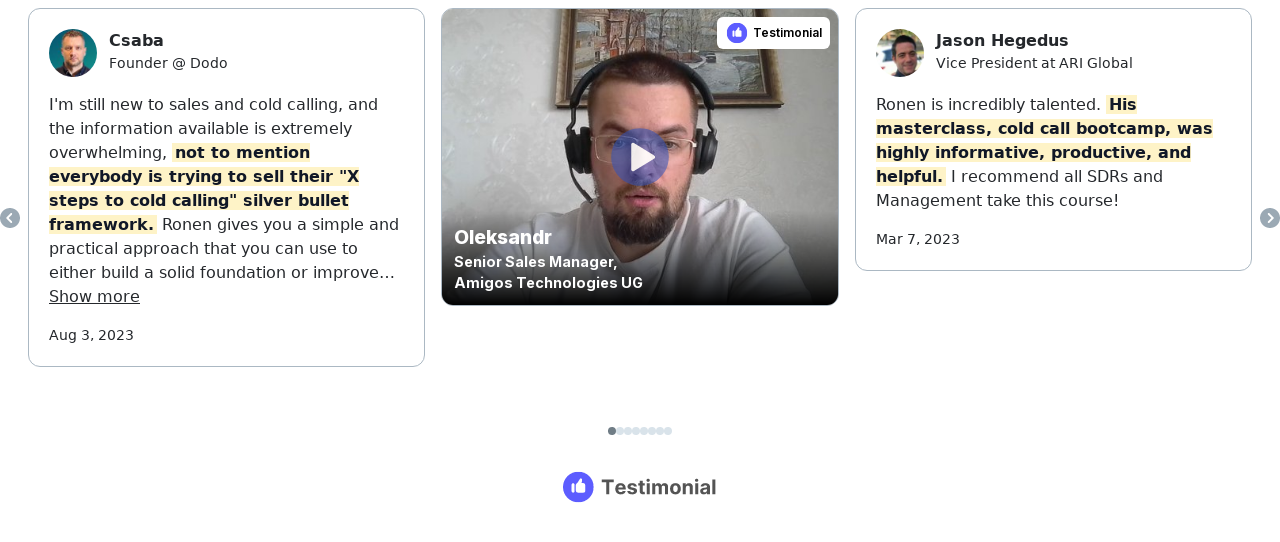

--- FILE ---
content_type: text/html; charset=utf-8
request_url: https://embed-v2.testimonial.to/carousel/all/kevin-and-ronen-s-bootcamp-feedback/?theme=light&autoplay=on&showmore=on&one-row=on&same-height=on&tag=all
body_size: 104750
content:
<!DOCTYPE html><html lang="en" q:container="paused" q:version="0.15.2" q:render="ssr" q:base="/build/"><!--qv q:id=0 q:key=3scc:pY_0--><!--qv q:id=1 q:key=TxCF:35_4--><!--qv q:s q:sref=1 q:key=--><head on-document:qinit="q-768c4725.js#_hW[0]" q:id="2" q:head><meta charSet="utf-8" q:head><link rel="manifest" href="/manifest.json" q:head><title q:head>Testimonial - Collect and embed testimonials in minutes</title><script q:head>window.global = window;</script><meta name="description" content="With Testimonial, in minutes, you can collect and display video testimonials and other types of testimonials from your customers with no need for a developer or website hosting." q:head><script src="/js/iframeResizer.contentWindow.js" q:head></script><!--qv q:id=3 q:key=zrbr:35_0--><title q:head></title><link rel="canonical" href="http://embed-v2.testimonial.to/carousel/all/kevin-and-ronen-s-bootcamp-feedback/?theme=light&amp;autoplay=on&amp;showmore=on&amp;one-row=on&amp;same-height=on&amp;tag=all" q:id="4" q:head><meta name="viewport" content="width=device-width, initial-scale=1.0" q:head><!--/qv--><style q:style="avnanb-0" hidden>@import"https://fonts.googleapis.com/css2?family=Architects+Daughter&family=Inter:wght@400;500;600;700;800;900&display=fallback";[aria-label][role~=tooltip]{position:relative}[aria-label][role~=tooltip]:before,[aria-label][role~=tooltip]:after{transform:translateZ(0);backface-visibility:hidden;will-change:transform;opacity:0;pointer-events:none;transition:all var(--microtip-transition-duration, .18s) var(--microtip-transition-easing, ease-in-out) var(--microtip-transition-delay, 0s);position:absolute;box-sizing:border-box;z-index:10;transform-origin:top}[aria-label][role~=tooltip]:not(:hover):focus:before,[aria-label][role~=tooltip]:not(:hover):focus:after{opacity:0}[aria-label][role~=tooltip]:before{background-size:100% auto!important;content:""}[aria-label][role~=tooltip]:after{background:rgba(17,17,17,.9);border-radius:4px;color:#fff;content:attr(aria-label);font-size:var(--microtip-font-size, 13px);font-weight:var(--microtip-font-weight, normal);text-transform:var(--microtip-text-transform, none);padding:.5em 1em;white-space:pre;box-sizing:content-box}[aria-label][role~=tooltip]:hover:before,[aria-label][role~=tooltip]:hover:after,[aria-label][role~=tooltip]:focus:before,[aria-label][role~=tooltip]:focus:after{opacity:1;pointer-events:auto}[role~=tooltip][data-microtip-position|=top]:before{background:url(data:image/svg+xml;charset=utf-8,%3Csvg%20xmlns%3D%22http%3A//www.w3.org/2000/svg%22%20width%3D%2236px%22%20height%3D%2212px%22%3E%3Cpath%20fill%3D%22rgba%2817,%2017,%2017,%200.9%29%22%20transform%3D%22rotate%280%29%22%20d%3D%22M2.658,0.000%20C-13.615,0.000%2050.938,0.000%2034.662,0.000%20C28.662,0.000%2023.035,12.002%2018.660,12.002%20C14.285,12.002%208.594,0.000%202.658,0.000%20Z%22/%3E%3C/svg%3E) no-repeat;height:6px;width:18px;margin-bottom:5px}[role~=tooltip][data-microtip-position|=top]:after{margin-bottom:11px}[role~=tooltip][data-microtip-position|=top]:before{transform:translate3d(-50%,0,0);bottom:100%;left:50%}[role~=tooltip][data-microtip-position|=top]:hover:before{transform:translate3d(-50%,-5px,0)}[role~=tooltip][data-microtip-position|=top]:after{transform:translate3d(-50%,0,0);bottom:100%;left:50%}[role~=tooltip][data-microtip-position=top]:hover:after{transform:translate3d(-50%,-5px,0)}[role~=tooltip][data-microtip-position=top-left]:after{transform:translate3d(calc(-100% + 16px),0,0);bottom:100%}[role~=tooltip][data-microtip-position=top-left]:hover:after{transform:translate3d(calc(-100% + 16px),-5px,0)}[role~=tooltip][data-microtip-position=top-left-right]:after{transform:translateZ(0)!important;left:2px!important;bottom:100%}[role~=tooltip][data-microtip-position=top-left-right]:hover:before{transform:translate3d(-50%,0,0)!important}[role~=tooltip][data-microtip-position=top-right]:after{transform:translate3d(calc(0% - 16px),0,0);bottom:100%}[role~=tooltip][data-microtip-position=top-right]:hover:after{transform:translate3d(calc(0% - 16px),-5px,0)}[role~=tooltip][data-microtip-position|=bottom]:before{background:url(data:image/svg+xml;charset=utf-8,%3Csvg%20xmlns%3D%22http%3A//www.w3.org/2000/svg%22%20width%3D%2236px%22%20height%3D%2212px%22%3E%3Cpath%20fill%3D%22rgba%2817,%2017,%2017,%200.9%29%22%20transform%3D%22rotate%28180%2018%206%29%22%20d%3D%22M2.658,0.000%20C-13.615,0.000%2050.938,0.000%2034.662,0.000%20C28.662,0.000%2023.035,12.002%2018.660,12.002%20C14.285,12.002%208.594,0.000%202.658,0.000%20Z%22/%3E%3C/svg%3E) no-repeat;height:6px;width:18px;margin-top:5px;margin-bottom:0}[role~=tooltip][data-microtip-position|=bottom]:after{margin-top:11px}[role~=tooltip][data-microtip-position|=bottom]:before{transform:translate3d(-50%,-10px,0);bottom:auto;left:50%;top:100%}[role~=tooltip][data-microtip-position|=bottom]:hover:before{transform:translate3d(-50%,0,0)}[role~=tooltip][data-microtip-position|=bottom]:after{transform:translate3d(-50%,-10px,0);top:100%;left:50%}[role~=tooltip][data-microtip-position=bottom]:hover:after{transform:translate3d(-50%,0,0)}[role~=tooltip][data-microtip-position=bottom-left]:after{transform:translate3d(calc(-100% + 16px),-10px,0);top:100%}[role~=tooltip][data-microtip-position=bottom-left]:hover:after{transform:translate3d(calc(-100% + 16px),0,0)}[role~=tooltip][data-microtip-position=bottom-right]:after{transform:translate3d(calc(0% - 16px),-10px,0);top:100%}[role~=tooltip][data-microtip-position=bottom-right]:hover:after{transform:translate3d(calc(0% - 16px),0,0)}[role~=tooltip][data-microtip-position=left]:before,[role~=tooltip][data-microtip-position=left]:after{bottom:auto;left:auto;right:100%;top:50%;transform:translate3d(10px,-50%,0)}[role~=tooltip][data-microtip-position=left]:before{background:url(data:image/svg+xml;charset=utf-8,%3Csvg%20xmlns%3D%22http%3A//www.w3.org/2000/svg%22%20width%3D%2212px%22%20height%3D%2236px%22%3E%3Cpath%20fill%3D%22rgba%2817,%2017,%2017,%200.9%29%22%20transform%3D%22rotate%28-90%2018%2018%29%22%20d%3D%22M2.658,0.000%20C-13.615,0.000%2050.938,0.000%2034.662,0.000%20C28.662,0.000%2023.035,12.002%2018.660,12.002%20C14.285,12.002%208.594,0.000%202.658,0.000%20Z%22/%3E%3C/svg%3E) no-repeat;height:18px;width:6px;margin-right:5px;margin-bottom:0}[role~=tooltip][data-microtip-position=left]:after{margin-right:11px}[role~=tooltip][data-microtip-position=left]:hover:before,[role~=tooltip][data-microtip-position=left]:hover:after{transform:translate3d(0,-50%,0)}[role~=tooltip][data-microtip-position=right]:before,[role~=tooltip][data-microtip-position=right]:after{bottom:auto;left:100%;top:50%;transform:translate3d(-10px,-50%,0)}[role~=tooltip][data-microtip-position=right]:before{background:url(data:image/svg+xml;charset=utf-8,%3Csvg%20xmlns%3D%22http%3A//www.w3.org/2000/svg%22%20width%3D%2212px%22%20height%3D%2236px%22%3E%3Cpath%20fill%3D%22rgba%2817,%2017,%2017,%200.9%29%22%20transform%3D%22rotate%2890%206%206%29%22%20d%3D%22M2.658,0.000%20C-13.615,0.000%2050.938,0.000%2034.662,0.000%20C28.662,0.000%2023.035,12.002%2018.660,12.002%20C14.285,12.002%208.594,0.000%202.658,0.000%20Z%22/%3E%3C/svg%3E) no-repeat;height:18px;width:6px;margin-bottom:0;margin-left:5px}[role~=tooltip][data-microtip-position=right]:after{margin-left:11px}[role~=tooltip][data-microtip-position=right]:hover:before,[role~=tooltip][data-microtip-position=right]:hover:after{transform:translate3d(0,-50%,0)}[role~=tooltip][data-microtip-size=small]:after{white-space:initial;width:80px}[role~=tooltip][data-microtip-size=medium]:after{white-space:initial;width:150px}[role~=tooltip][data-microtip-size=large]:after{white-space:initial;width:260px}*,:before,:after{box-sizing:border-box;border-width:0;border-style:solid;border-color:#d9e3ea}:before,:after{--tw-content: ""}html{line-height:1.5;-webkit-text-size-adjust:100%;-moz-tab-size:4;-o-tab-size:4;tab-size:4;font-family:ui-sans-serif,system-ui,-apple-system,BlinkMacSystemFont,Segoe UI,Roboto,Helvetica Neue,Arial,Noto Sans,sans-serif,"Apple Color Emoji","Segoe UI Emoji",Segoe UI Symbol,"Noto Color Emoji";font-feature-settings:normal}body{margin:0;line-height:inherit}hr{height:0;color:inherit;border-top-width:1px}abbr:where([title]){-webkit-text-decoration:underline dotted;text-decoration:underline dotted}h1,h2,h3,h4,h5,h6{font-size:inherit;font-weight:inherit}a{color:inherit;text-decoration:inherit}b,strong{font-weight:bolder}code,kbd,samp,pre{font-family:ui-monospace,SFMono-Regular,Menlo,Monaco,Consolas,Liberation Mono,Courier New,monospace;font-size:1em}small{font-size:80%}sub,sup{font-size:75%;line-height:0;position:relative;vertical-align:baseline}sub{bottom:-.25em}sup{top:-.5em}table{text-indent:0;border-color:inherit;border-collapse:collapse}button,input,optgroup,select,textarea{font-family:inherit;font-size:100%;font-weight:inherit;line-height:inherit;color:inherit;margin:0;padding:0}button,select{text-transform:none}button,[type=button],[type=reset],[type=submit]{-webkit-appearance:button;background-color:transparent;background-image:none}:-moz-focusring{outline:auto}:-moz-ui-invalid{box-shadow:none}progress{vertical-align:baseline}::-webkit-inner-spin-button,::-webkit-outer-spin-button{height:auto}[type=search]{-webkit-appearance:textfield;outline-offset:-2px}::-webkit-search-decoration{-webkit-appearance:none}::-webkit-file-upload-button{-webkit-appearance:button;font:inherit}summary{display:list-item}blockquote,dl,dd,h1,h2,h3,h4,h5,h6,hr,figure,p,pre{margin:0}fieldset{margin:0;padding:0}legend{padding:0}ol,ul,menu{list-style:none;margin:0;padding:0}textarea{resize:vertical}input::-moz-placeholder,textarea::-moz-placeholder{opacity:1;color:#9ba9b4}input::placeholder,textarea::placeholder{opacity:1;color:#9ba9b4}button,[role=button]{cursor:pointer}:disabled{cursor:default}img,svg,video,canvas,audio,iframe,embed,object{display:block;vertical-align:middle}img,video{max-width:100%;height:auto}[hidden]{display:none}[type=text],[type=email],[type=url],[type=password],[type=number],[type=date],[type=datetime-local],[type=month],[type=search],[type=tel],[type=time],[type=week],[multiple],textarea,select{-webkit-appearance:none;-moz-appearance:none;appearance:none;background-color:#fff;border-color:#707d86;border-width:1px;border-radius:0;padding:.5rem .75rem;font-size:1rem;line-height:1.5rem;--tw-shadow: 0 0 #0000}[type=text]:focus,[type=email]:focus,[type=url]:focus,[type=password]:focus,[type=number]:focus,[type=date]:focus,[type=datetime-local]:focus,[type=month]:focus,[type=search]:focus,[type=tel]:focus,[type=time]:focus,[type=week]:focus,[multiple]:focus,textarea:focus,select:focus{outline:2px solid transparent;outline-offset:2px;--tw-ring-inset: var(--tw-empty, );--tw-ring-offset-width: 0px;--tw-ring-offset-color: #fff;--tw-ring-color: #2563eb;--tw-ring-offset-shadow: var(--tw-ring-inset) 0 0 0 var(--tw-ring-offset-width) var(--tw-ring-offset-color);--tw-ring-shadow: var(--tw-ring-inset) 0 0 0 calc(1px + var(--tw-ring-offset-width)) var(--tw-ring-color);box-shadow:var(--tw-ring-offset-shadow),var(--tw-ring-shadow),var(--tw-shadow);border-color:#2563eb}input::-moz-placeholder,textarea::-moz-placeholder{color:#707d86;opacity:1}input::placeholder,textarea::placeholder{color:#707d86;opacity:1}::-webkit-datetime-edit-fields-wrapper{padding:0}::-webkit-date-and-time-value{min-height:1.5em}::-webkit-datetime-edit,::-webkit-datetime-edit-year-field,::-webkit-datetime-edit-month-field,::-webkit-datetime-edit-day-field,::-webkit-datetime-edit-hour-field,::-webkit-datetime-edit-minute-field,::-webkit-datetime-edit-second-field,::-webkit-datetime-edit-millisecond-field,::-webkit-datetime-edit-meridiem-field{padding-top:0;padding-bottom:0}select{background-image:url("data:image/svg+xml,%3csvg xmlns='http://www.w3.org/2000/svg' fill='none' viewBox='0 0 20 20'%3e%3cpath stroke='%23707D86' stroke-linecap='round' stroke-linejoin='round' stroke-width='1.5' d='M6 8l4 4 4-4'/%3e%3c/svg%3e");background-position:right .5rem center;background-repeat:no-repeat;background-size:1.5em 1.5em;padding-right:2.5rem;-webkit-print-color-adjust:exact;print-color-adjust:exact}[multiple]{background-image:initial;background-position:initial;background-repeat:unset;background-size:initial;padding-right:.75rem;-webkit-print-color-adjust:unset;print-color-adjust:unset}[type=checkbox],[type=radio]{-webkit-appearance:none;-moz-appearance:none;appearance:none;padding:0;-webkit-print-color-adjust:exact;print-color-adjust:exact;display:inline-block;vertical-align:middle;background-origin:border-box;-webkit-user-select:none;-moz-user-select:none;user-select:none;flex-shrink:0;height:1rem;width:1rem;color:#2563eb;background-color:#fff;border-color:#707d86;border-width:1px;--tw-shadow: 0 0 #0000}[type=checkbox]{border-radius:0}[type=radio]{border-radius:100%}[type=checkbox]:focus,[type=radio]:focus{outline:2px solid transparent;outline-offset:2px;--tw-ring-inset: var(--tw-empty, );--tw-ring-offset-width: 2px;--tw-ring-offset-color: #fff;--tw-ring-color: #2563eb;--tw-ring-offset-shadow: var(--tw-ring-inset) 0 0 0 var(--tw-ring-offset-width) var(--tw-ring-offset-color);--tw-ring-shadow: var(--tw-ring-inset) 0 0 0 calc(2px + var(--tw-ring-offset-width)) var(--tw-ring-color);box-shadow:var(--tw-ring-offset-shadow),var(--tw-ring-shadow),var(--tw-shadow)}[type=checkbox]:checked,[type=radio]:checked{border-color:transparent;background-color:currentColor;background-size:100% 100%;background-position:center;background-repeat:no-repeat}[type=checkbox]:checked{background-image:url("data:image/svg+xml,%3csvg viewBox='0 0 16 16' fill='white' xmlns='http://www.w3.org/2000/svg'%3e%3cpath d='M12.207 4.793a1 1 0 010 1.414l-5 5a1 1 0 01-1.414 0l-2-2a1 1 0 011.414-1.414L6.5 9.086l4.293-4.293a1 1 0 011.414 0z'/%3e%3c/svg%3e")}[type=radio]:checked{background-image:url("data:image/svg+xml,%3csvg viewBox='0 0 16 16' fill='white' xmlns='http://www.w3.org/2000/svg'%3e%3ccircle cx='8' cy='8' r='3'/%3e%3c/svg%3e")}[type=checkbox]:checked:hover,[type=checkbox]:checked:focus,[type=radio]:checked:hover,[type=radio]:checked:focus{border-color:transparent;background-color:currentColor}[type=checkbox]:indeterminate{background-image:url("data:image/svg+xml,%3csvg xmlns='http://www.w3.org/2000/svg' fill='none' viewBox='0 0 16 16'%3e%3cpath stroke='white' stroke-linecap='round' stroke-linejoin='round' stroke-width='2' d='M4 8h8'/%3e%3c/svg%3e");border-color:transparent;background-color:currentColor;background-size:100% 100%;background-position:center;background-repeat:no-repeat}[type=checkbox]:indeterminate:hover,[type=checkbox]:indeterminate:focus{border-color:transparent;background-color:currentColor}[type=file]{background:unset;border-color:inherit;border-width:0;border-radius:0;padding:0;font-size:unset;line-height:inherit}[type=file]:focus{outline:1px solid ButtonText;outline:1px auto -webkit-focus-ring-color}*,:before,:after{--tw-border-spacing-x: 0;--tw-border-spacing-y: 0;--tw-translate-x: 0;--tw-translate-y: 0;--tw-rotate: 0;--tw-skew-x: 0;--tw-skew-y: 0;--tw-scale-x: 1;--tw-scale-y: 1;--tw-pan-x: ;--tw-pan-y: ;--tw-pinch-zoom: ;--tw-scroll-snap-strictness: proximity;--tw-ordinal: ;--tw-slashed-zero: ;--tw-numeric-figure: ;--tw-numeric-spacing: ;--tw-numeric-fraction: ;--tw-ring-inset: ;--tw-ring-offset-width: 0px;--tw-ring-offset-color: #fff;--tw-ring-color: rgb(59 130 246 / .5);--tw-ring-offset-shadow: 0 0 #0000;--tw-ring-shadow: 0 0 #0000;--tw-shadow: 0 0 #0000;--tw-shadow-colored: 0 0 #0000;--tw-blur: ;--tw-brightness: ;--tw-contrast: ;--tw-grayscale: ;--tw-hue-rotate: ;--tw-invert: ;--tw-saturate: ;--tw-sepia: ;--tw-drop-shadow: ;--tw-backdrop-blur: ;--tw-backdrop-brightness: ;--tw-backdrop-contrast: ;--tw-backdrop-grayscale: ;--tw-backdrop-hue-rotate: ;--tw-backdrop-invert: ;--tw-backdrop-opacity: ;--tw-backdrop-saturate: ;--tw-backdrop-sepia: }::backdrop{--tw-border-spacing-x: 0;--tw-border-spacing-y: 0;--tw-translate-x: 0;--tw-translate-y: 0;--tw-rotate: 0;--tw-skew-x: 0;--tw-skew-y: 0;--tw-scale-x: 1;--tw-scale-y: 1;--tw-pan-x: ;--tw-pan-y: ;--tw-pinch-zoom: ;--tw-scroll-snap-strictness: proximity;--tw-ordinal: ;--tw-slashed-zero: ;--tw-numeric-figure: ;--tw-numeric-spacing: ;--tw-numeric-fraction: ;--tw-ring-inset: ;--tw-ring-offset-width: 0px;--tw-ring-offset-color: #fff;--tw-ring-color: rgb(59 130 246 / .5);--tw-ring-offset-shadow: 0 0 #0000;--tw-ring-shadow: 0 0 #0000;--tw-shadow: 0 0 #0000;--tw-shadow-colored: 0 0 #0000;--tw-blur: ;--tw-brightness: ;--tw-contrast: ;--tw-grayscale: ;--tw-hue-rotate: ;--tw-invert: ;--tw-saturate: ;--tw-sepia: ;--tw-drop-shadow: ;--tw-backdrop-blur: ;--tw-backdrop-brightness: ;--tw-backdrop-contrast: ;--tw-backdrop-grayscale: ;--tw-backdrop-hue-rotate: ;--tw-backdrop-invert: ;--tw-backdrop-opacity: ;--tw-backdrop-saturate: ;--tw-backdrop-sepia: }.container{width:100%}.\!container{width:100%!important}@media (min-width: 640px){.container{max-width:640px}.\!container{max-width:640px!important}}@media (min-width: 768px){.container{max-width:768px}.\!container{max-width:768px!important}}@media (min-width: 1024px){.container{max-width:1024px}.\!container{max-width:1024px!important}}@media (min-width: 1280px){.container{max-width:1280px}.\!container{max-width:1280px!important}}@media (min-width: 1536px){.container{max-width:1536px}.\!container{max-width:1536px!important}}.form-input,.form-textarea,.form-select,.form-multiselect{-webkit-appearance:none;-moz-appearance:none;appearance:none;background-color:#fff;border-color:#707d86;border-width:1px;border-radius:0;padding:.5rem .75rem;font-size:1rem;line-height:1.5rem;--tw-shadow: 0 0 #0000}.form-input:focus,.form-textarea:focus,.form-select:focus,.form-multiselect:focus{outline:2px solid transparent;outline-offset:2px;--tw-ring-inset: var(--tw-empty, );--tw-ring-offset-width: 0px;--tw-ring-offset-color: #fff;--tw-ring-color: #2563eb;--tw-ring-offset-shadow: var(--tw-ring-inset) 0 0 0 var(--tw-ring-offset-width) var(--tw-ring-offset-color);--tw-ring-shadow: var(--tw-ring-inset) 0 0 0 calc(1px + var(--tw-ring-offset-width)) var(--tw-ring-color);box-shadow:var(--tw-ring-offset-shadow),var(--tw-ring-shadow),var(--tw-shadow);border-color:#2563eb}.form-input::-moz-placeholder,.form-textarea::-moz-placeholder{color:#707d86;opacity:1}.form-input::placeholder,.form-textarea::placeholder{color:#707d86;opacity:1}.form-input::-webkit-datetime-edit-fields-wrapper{padding:0}.form-input::-webkit-date-and-time-value{min-height:1.5em}.form-input::-webkit-datetime-edit,.form-input::-webkit-datetime-edit-year-field,.form-input::-webkit-datetime-edit-month-field,.form-input::-webkit-datetime-edit-day-field,.form-input::-webkit-datetime-edit-hour-field,.form-input::-webkit-datetime-edit-minute-field,.form-input::-webkit-datetime-edit-second-field,.form-input::-webkit-datetime-edit-millisecond-field,.form-input::-webkit-datetime-edit-meridiem-field{padding-top:0;padding-bottom:0}.sr-only{position:absolute;width:1px;height:1px;padding:0;margin:-1px;overflow:hidden;clip:rect(0,0,0,0);white-space:nowrap;border-width:0}.pointer-events-none{pointer-events:none}.pointer-events-auto{pointer-events:auto}.visible{visibility:visible}.invisible{visibility:hidden}.static{position:static}.fixed{position:fixed}.absolute{position:absolute}.relative{position:relative}.sticky{position:sticky}.inset-0{top:0px;right:0px;bottom:0px;left:0px}.bottom-2{bottom:.5rem}.right-2{right:.5rem}.top-4{top:1rem}.right-4{right:1rem}.top-1\/2{top:50%}.left-1\/2{left:50%}.bottom-0{bottom:0px}.left-0{left:0px}.top-0{top:0px}.top-2{top:.5rem}.right-0{right:0px}.-left-\[72\%\]{left:-72%}.left-2{left:.5rem}.top-3{top:.75rem}.right-3{right:.75rem}.-top-2{top:-.5rem}.-right-2{right:-.5rem}.right-6{right:1.5rem}.top-6{top:1.5rem}.left-4{left:1rem}.bottom-\[5vw\]{bottom:5vw}.z-10{z-index:10}.z-50{z-index:50}.z-\[1\]{z-index:1}.z-\[2\]{z-index:2}.z-\[3\]{z-index:3}.z-20{z-index:20}.z-\[10000\]{z-index:10000}.z-\[9999\]{z-index:9999}.z-0{z-index:0}.z-40{z-index:40}.z-30{z-index:30}.col-span-8{grid-column:span 8 / span 8}.m-auto{margin:auto}.-m-2{margin:-.5rem}.my-10{margin-top:2.5rem;margin-bottom:2.5rem}.mx-auto{margin-left:auto;margin-right:auto}.my-auto{margin-top:auto;margin-bottom:auto}.-mx-3{margin-left:-.75rem;margin-right:-.75rem}.mx-2{margin-left:.5rem;margin-right:.5rem}.my-5{margin-top:1.25rem;margin-bottom:1.25rem}.mx-4{margin-left:1rem;margin-right:1rem}.my-2{margin-top:.5rem;margin-bottom:.5rem}.mt-1{margin-top:.25rem}.mb-4{margin-bottom:1rem}.mr-1{margin-right:.25rem}.mt-3{margin-top:.75rem}.mt-2{margin-top:.5rem}.mb-3{margin-bottom:.75rem}.mb-2{margin-bottom:.5rem}.ml-3{margin-left:.75rem}.ml-2{margin-left:.5rem}.ml-0{margin-left:0}.mt-8{margin-top:2rem}.mt-4{margin-top:1rem}.mr-4{margin-right:1rem}.mt-5{margin-top:1.25rem}.ml-5{margin-left:1.25rem}.mr-2{margin-right:.5rem}.mt-6{margin-top:1.5rem}.mb-6{margin-bottom:1.5rem}.ml-4{margin-left:1rem}.mb-1{margin-bottom:.25rem}.-mb-px{margin-bottom:-1px}.mt-10{margin-top:2.5rem}.mr-3{margin-right:.75rem}.mt-12{margin-top:3rem}.mt-0\.5{margin-top:.125rem}.mt-0{margin-top:0}.mt-7{margin-top:1.75rem}.block{display:block}.inline-block{display:inline-block}.inline{display:inline}.flex{display:flex}.inline-flex{display:inline-flex}.grid{display:grid}.hidden{display:none}.aspect-\[2\/1\]{aspect-ratio:2/1}.h-6{height:1.5rem}.h-3\.5{height:.875rem}.h-3{height:.75rem}.h-5{height:1.25rem}.h-4{height:1rem}.h-full{height:100%}.h-7{height:1.75rem}.h-2{height:.5rem}.h-\[800px\]{height:800px}.h-3\/4{height:75%}.h-1\/3{height:33.333333%}.h-8{height:2rem}.h-72{height:18rem}.h-20{height:5rem}.h-24{height:6rem}.h-14{height:3.5rem}.h-12{height:3rem}.h-auto{height:auto}.h-fit{height:-moz-fit-content;height:fit-content}.h-10{height:2.5rem}.h-16{height:4rem}.h-32{height:8rem}.h-9{height:2.25rem}.h-\[96px\]{height:96px}.max-h-\[30\%\]{max-height:30%}.max-h-\[75\%\]{max-height:75%}.max-h-full{max-height:100%}.max-h-\[80vh\]{max-height:80vh}.max-h-\[85vh\]{max-height:85vh}.max-h-screen{max-height:100vh}.max-h-\[90vh\]{max-height:90vh}.max-h-\[375px\]{max-height:375px}.min-h-0{min-height:0px}.min-h-\[12px\]{min-height:12px}.min-h-screen{min-height:100vh}.w-full{width:100%}.w-6{width:1.5rem}.w-3\.5{width:.875rem}.w-3{width:.75rem}.w-5{width:1.25rem}.w-4{width:1rem}.w-10{width:2.5rem}.w-24{width:6rem}.w-16{width:4rem}.w-1\/4{width:25%}.w-\[250\%\]{width:250%}.w-8{width:2rem}.w-fit{width:-moz-fit-content;width:fit-content}.w-7{width:1.75rem}.w-64{width:16rem}.w-20{width:5rem}.w-14{width:3.5rem}.w-3\/4{width:75%}.w-12{width:3rem}.w-2{width:.5rem}.w-auto{width:auto}.w-32{width:8rem}.w-\[96px\]{width:96px}.min-w-0{min-width:0px}.min-w-\[100px\]{min-width:100px}.max-w-none{max-width:none}.max-w-full{max-width:100%}.max-w-\[80vw\]{max-width:80vw}.max-w-xl{max-width:36rem}.max-w-\[85vw\]{max-width:85vw}.max-w-2xl{max-width:42rem}.max-w-\[90vw\]{max-width:90vw}.max-w-6xl{max-width:72rem}.max-w-3xl{max-width:48rem}.max-w-xs{max-width:20rem}.max-w-7xl{max-width:80rem}.flex-1{flex:1 1 0%}.flex-shrink-0,.shrink-0{flex-shrink:0}.flex-grow{flex-grow:1}.flex-grow-0{flex-grow:0}.grow{flex-grow:1}.grow-0{flex-grow:0}.-translate-x-1\/2{--tw-translate-x: -50%;transform:translate(var(--tw-translate-x),var(--tw-translate-y)) rotate(var(--tw-rotate)) skew(var(--tw-skew-x)) skewY(var(--tw-skew-y)) scaleX(var(--tw-scale-x)) scaleY(var(--tw-scale-y))}.-translate-y-1\/2{--tw-translate-y: -50%;transform:translate(var(--tw-translate-x),var(--tw-translate-y)) rotate(var(--tw-rotate)) skew(var(--tw-skew-x)) skewY(var(--tw-skew-y)) scaleX(var(--tw-scale-x)) scaleY(var(--tw-scale-y))}.-translate-y-1{--tw-translate-y: -.25rem;transform:translate(var(--tw-translate-x),var(--tw-translate-y)) rotate(var(--tw-rotate)) skew(var(--tw-skew-x)) skewY(var(--tw-skew-y)) scaleX(var(--tw-scale-x)) scaleY(var(--tw-scale-y))}.scale-\[125\%\]{--tw-scale-x: 125%;--tw-scale-y: 125%;transform:translate(var(--tw-translate-x),var(--tw-translate-y)) rotate(var(--tw-rotate)) skew(var(--tw-skew-x)) skewY(var(--tw-skew-y)) scaleX(var(--tw-scale-x)) scaleY(var(--tw-scale-y))}.transform{transform:translate(var(--tw-translate-x),var(--tw-translate-y)) rotate(var(--tw-rotate)) skew(var(--tw-skew-x)) skewY(var(--tw-skew-y)) scaleX(var(--tw-scale-x)) scaleY(var(--tw-scale-y))}.transform-gpu{transform:translate3d(var(--tw-translate-x),var(--tw-translate-y),0) rotate(var(--tw-rotate)) skew(var(--tw-skew-x)) skewY(var(--tw-skew-y)) scaleX(var(--tw-scale-x)) scaleY(var(--tw-scale-y))}@keyframes spin{to{transform:rotate(360deg)}}.animate-spin{animation:spin 1s linear infinite}@keyframes pulse{50%{opacity:.5}}.animate-pulse{animation:pulse 2s cubic-bezier(.4,0,.6,1) infinite}.cursor-grab{cursor:grab}.cursor-pointer{cursor:pointer}.select-none{-webkit-user-select:none;-moz-user-select:none;user-select:none}.resize{resize:both}.list-disc{list-style-type:disc}.grid-cols-1{grid-template-columns:repeat(1,minmax(0,1fr))}.grid-cols-2{grid-template-columns:repeat(2,minmax(0,1fr))}.grid-cols-4{grid-template-columns:repeat(4,minmax(0,1fr))}.flex-row{flex-direction:row}.flex-col{flex-direction:column}.flex-wrap{flex-wrap:wrap}.items-start{align-items:flex-start}.items-end{align-items:flex-end}.items-center{align-items:center}.justify-start{justify-content:flex-start}.justify-end{justify-content:flex-end}.justify-center{justify-content:center}.justify-between{justify-content:space-between}.justify-evenly{justify-content:space-evenly}.gap-2{gap:.5rem}.gap-4{gap:1rem}.gap-5{gap:1.25rem}.gap-x-4{-moz-column-gap:1rem;column-gap:1rem}.gap-y-2{row-gap:.5rem}.gap-y-8{row-gap:2rem}.gap-y-12{row-gap:3rem}.space-x-1>:not([hidden])~:not([hidden]){--tw-space-x-reverse: 0;margin-right:calc(.25rem * var(--tw-space-x-reverse));margin-left:calc(.25rem * calc(1 - var(--tw-space-x-reverse)))}.space-y-4>:not([hidden])~:not([hidden]){--tw-space-y-reverse: 0;margin-top:calc(1rem * calc(1 - var(--tw-space-y-reverse)));margin-bottom:calc(1rem * var(--tw-space-y-reverse))}.space-y-2>:not([hidden])~:not([hidden]){--tw-space-y-reverse: 0;margin-top:calc(.5rem * calc(1 - var(--tw-space-y-reverse)));margin-bottom:calc(.5rem * var(--tw-space-y-reverse))}.space-y-3>:not([hidden])~:not([hidden]){--tw-space-y-reverse: 0;margin-top:calc(.75rem * calc(1 - var(--tw-space-y-reverse)));margin-bottom:calc(.75rem * var(--tw-space-y-reverse))}.space-y-5>:not([hidden])~:not([hidden]){--tw-space-y-reverse: 0;margin-top:calc(1.25rem * calc(1 - var(--tw-space-y-reverse)));margin-bottom:calc(1.25rem * var(--tw-space-y-reverse))}.space-x-3>:not([hidden])~:not([hidden]){--tw-space-x-reverse: 0;margin-right:calc(.75rem * var(--tw-space-x-reverse));margin-left:calc(.75rem * calc(1 - var(--tw-space-x-reverse)))}.space-x-2>:not([hidden])~:not([hidden]){--tw-space-x-reverse: 0;margin-right:calc(.5rem * var(--tw-space-x-reverse));margin-left:calc(.5rem * calc(1 - var(--tw-space-x-reverse)))}.space-y-1>:not([hidden])~:not([hidden]){--tw-space-y-reverse: 0;margin-top:calc(.25rem * calc(1 - var(--tw-space-y-reverse)));margin-bottom:calc(.25rem * var(--tw-space-y-reverse))}.-space-x-1>:not([hidden])~:not([hidden]){--tw-space-x-reverse: 0;margin-right:calc(-.25rem * var(--tw-space-x-reverse));margin-left:calc(-.25rem * calc(1 - var(--tw-space-x-reverse)))}.space-y-10>:not([hidden])~:not([hidden]){--tw-space-y-reverse: 0;margin-top:calc(2.5rem * calc(1 - var(--tw-space-y-reverse)));margin-bottom:calc(2.5rem * var(--tw-space-y-reverse))}.self-end{align-self:flex-end}.self-center{align-self:center}.overflow-auto{overflow:auto}.overflow-hidden{overflow:hidden}.overflow-visible{overflow:visible}.overflow-y-auto{overflow-y:auto}.overflow-y-hidden{overflow-y:hidden}.text-ellipsis{text-overflow:ellipsis}.whitespace-nowrap{white-space:nowrap}.whitespace-pre-line{white-space:pre-line}.break-words{overflow-wrap:break-word}.rounded-md{border-radius:.375rem}.rounded-full{border-radius:9999px}.rounded{border-radius:.25rem}.rounded-lg{border-radius:.5rem}.rounded-sm{border-radius:.125rem}.rounded-none{border-radius:0}.rounded-xl{border-radius:.75rem}.rounded-3xl{border-radius:1.5rem}.rounded-2xl{border-radius:1rem}.rounded-b-none{border-bottom-right-radius:0;border-bottom-left-radius:0}.rounded-t-none{border-top-left-radius:0;border-top-right-radius:0}.border{border-width:1px}.border-4{border-width:4px}.border-2{border-width:2px}.border-b-2{border-bottom-width:2px}.border-b-4{border-bottom-width:4px}.border-t{border-top-width:1px}.border-none{border-style:none}.border-gray-300{--tw-border-opacity: 1;border-color:rgb(197 210 220 / var(--tw-border-opacity))}.border-white{--tw-border-opacity: 1;border-color:rgb(255 255 255 / var(--tw-border-opacity))}.border-gray-600{--tw-border-opacity: 1;border-color:rgb(85 89 95 / var(--tw-border-opacity))}.border-transparent{border-color:transparent}.border-gray-700{--tw-border-opacity: 1;border-color:rgb(51 54 58 / var(--tw-border-opacity))}.border-gray-200{--tw-border-opacity: 1;border-color:rgb(217 227 234 / var(--tw-border-opacity))}.border-purple-600{--tw-border-opacity: 1;border-color:rgb(93 93 255 / var(--tw-border-opacity))}.border-black{--tw-border-opacity: 1;border-color:rgb(0 0 0 / var(--tw-border-opacity))}.bg-transparent{background-color:transparent}.bg-white{--tw-bg-opacity: 1;background-color:rgb(255 255 255 / var(--tw-bg-opacity))}.bg-green-100{--tw-bg-opacity: 1;background-color:rgb(220 252 231 / var(--tw-bg-opacity))}.bg-red-100{--tw-bg-opacity: 1;background-color:rgb(254 226 226 / var(--tw-bg-opacity))}.bg-gray-100{--tw-bg-opacity: 1;background-color:rgb(235 241 245 / var(--tw-bg-opacity))}.bg-black{--tw-bg-opacity: 1;background-color:rgb(0 0 0 / var(--tw-bg-opacity))}.bg-purple-600{--tw-bg-opacity: 1;background-color:rgb(93 93 255 / var(--tw-bg-opacity))}.bg-gray-800{--tw-bg-opacity: 1;background-color:rgb(37 40 44 / var(--tw-bg-opacity))}.\!bg-\[var\(--hoverCardVideoBgColor\)\]{background-color:var(--hoverCardVideoBgColor)!important}.bg-black\/60{background-color:#0009}.bg-black\/50{background-color:#00000080}.bg-gray-300{--tw-bg-opacity: 1;background-color:rgb(197 210 220 / var(--tw-bg-opacity))}.bg-gray-700{--tw-bg-opacity: 1;background-color:rgb(51 54 58 / var(--tw-bg-opacity))}.bg-gray-50{--tw-bg-opacity: 1;background-color:rgb(245 248 250 / var(--tw-bg-opacity))}.bg-purple-200{--tw-bg-opacity: 1;background-color:rgb(226 225 255 / var(--tw-bg-opacity))}.bg-gray-500{--tw-bg-opacity: 1;background-color:rgb(112 125 134 / var(--tw-bg-opacity))}.bg-gray-200{--tw-bg-opacity: 1;background-color:rgb(217 227 234 / var(--tw-bg-opacity))}.\!bg-\[var\(--hoverCardBgColor\)\]{background-color:var(--hoverCardBgColor)!important}.bg-red-500{--tw-bg-opacity: 1;background-color:rgb(239 68 68 / var(--tw-bg-opacity))}.bg-gray-200\/50{background-color:#d9e3ea80}.bg-black\/75{background-color:#000000bf}.bg-white\/20{background-color:#fff3}.bg-gradient-to-t{background-image:linear-gradient(to top,var(--tw-gradient-stops))}.bg-gradient-to-tr{background-image:linear-gradient(to top right,var(--tw-gradient-stops))}.bg-gradient-to-r{background-image:linear-gradient(to right,var(--tw-gradient-stops))}.bg-gradient-to-br{background-image:linear-gradient(to bottom right,var(--tw-gradient-stops))}.bg-gradient-to-b{background-image:linear-gradient(to bottom,var(--tw-gradient-stops))}.bg-gradient-to-bl{background-image:linear-gradient(to bottom left,var(--tw-gradient-stops))}.bg-gradient-to-l{background-image:linear-gradient(to left,var(--tw-gradient-stops))}.bg-gradient-to-tl{background-image:linear-gradient(to top left,var(--tw-gradient-stops))}.from-gray-100{--tw-gradient-from: #EBF1F5;--tw-gradient-to: rgb(235 241 245 / 0);--tw-gradient-stops: var(--tw-gradient-from), var(--tw-gradient-to)}.from-gray-200{--tw-gradient-from: #D9E3EA;--tw-gradient-to: rgb(217 227 234 / 0);--tw-gradient-stops: var(--tw-gradient-from), var(--tw-gradient-to)}.from-gray-300{--tw-gradient-from: #C5D2DC;--tw-gradient-to: rgb(197 210 220 / 0);--tw-gradient-stops: var(--tw-gradient-from), var(--tw-gradient-to)}.from-gray-400{--tw-gradient-from: #9BA9B4;--tw-gradient-to: rgb(155 169 180 / 0);--tw-gradient-stops: var(--tw-gradient-from), var(--tw-gradient-to)}.from-gray-500{--tw-gradient-from: #707D86;--tw-gradient-to: rgb(112 125 134 / 0);--tw-gradient-stops: var(--tw-gradient-from), var(--tw-gradient-to)}.from-gray-600{--tw-gradient-from: #55595F;--tw-gradient-to: rgb(85 89 95 / 0);--tw-gradient-stops: var(--tw-gradient-from), var(--tw-gradient-to)}.from-gray-700{--tw-gradient-from: #33363A;--tw-gradient-to: rgb(51 54 58 / 0);--tw-gradient-stops: var(--tw-gradient-from), var(--tw-gradient-to)}.from-gray-800{--tw-gradient-from: #25282C;--tw-gradient-to: rgb(37 40 44 / 0);--tw-gradient-stops: var(--tw-gradient-from), var(--tw-gradient-to)}.from-gray-900{--tw-gradient-from: #151719;--tw-gradient-to: rgb(21 23 25 / 0);--tw-gradient-stops: var(--tw-gradient-from), var(--tw-gradient-to)}.from-red-100{--tw-gradient-from: #fee2e2;--tw-gradient-to: rgb(254 226 226 / 0);--tw-gradient-stops: var(--tw-gradient-from), var(--tw-gradient-to)}.from-red-200{--tw-gradient-from: #fecaca;--tw-gradient-to: rgb(254 202 202 / 0);--tw-gradient-stops: var(--tw-gradient-from), var(--tw-gradient-to)}.from-red-300{--tw-gradient-from: #fca5a5;--tw-gradient-to: rgb(252 165 165 / 0);--tw-gradient-stops: var(--tw-gradient-from), var(--tw-gradient-to)}.from-red-400{--tw-gradient-from: #f87171;--tw-gradient-to: rgb(248 113 113 / 0);--tw-gradient-stops: var(--tw-gradient-from), var(--tw-gradient-to)}.from-red-500{--tw-gradient-from: #ef4444;--tw-gradient-to: rgb(239 68 68 / 0);--tw-gradient-stops: var(--tw-gradient-from), var(--tw-gradient-to)}.from-red-600{--tw-gradient-from: #dc2626;--tw-gradient-to: rgb(220 38 38 / 0);--tw-gradient-stops: var(--tw-gradient-from), var(--tw-gradient-to)}.from-red-700{--tw-gradient-from: #b91c1c;--tw-gradient-to: rgb(185 28 28 / 0);--tw-gradient-stops: var(--tw-gradient-from), var(--tw-gradient-to)}.from-red-800{--tw-gradient-from: #991b1b;--tw-gradient-to: rgb(153 27 27 / 0);--tw-gradient-stops: var(--tw-gradient-from), var(--tw-gradient-to)}.from-red-900{--tw-gradient-from: #7f1d1d;--tw-gradient-to: rgb(127 29 29 / 0);--tw-gradient-stops: var(--tw-gradient-from), var(--tw-gradient-to)}.from-yellow-100{--tw-gradient-from: #fef9c3;--tw-gradient-to: rgb(254 249 195 / 0);--tw-gradient-stops: var(--tw-gradient-from), var(--tw-gradient-to)}.from-yellow-200{--tw-gradient-from: #fef08a;--tw-gradient-to: rgb(254 240 138 / 0);--tw-gradient-stops: var(--tw-gradient-from), var(--tw-gradient-to)}.from-yellow-300{--tw-gradient-from: #fde047;--tw-gradient-to: rgb(253 224 71 / 0);--tw-gradient-stops: var(--tw-gradient-from), var(--tw-gradient-to)}.from-yellow-400{--tw-gradient-from: #facc15;--tw-gradient-to: rgb(250 204 21 / 0);--tw-gradient-stops: var(--tw-gradient-from), var(--tw-gradient-to)}.from-yellow-500{--tw-gradient-from: #eab308;--tw-gradient-to: rgb(234 179 8 / 0);--tw-gradient-stops: var(--tw-gradient-from), var(--tw-gradient-to)}.from-yellow-600{--tw-gradient-from: #ca8a04;--tw-gradient-to: rgb(202 138 4 / 0);--tw-gradient-stops: var(--tw-gradient-from), var(--tw-gradient-to)}.from-yellow-700{--tw-gradient-from: #a16207;--tw-gradient-to: rgb(161 98 7 / 0);--tw-gradient-stops: var(--tw-gradient-from), var(--tw-gradient-to)}.from-yellow-800{--tw-gradient-from: #854d0e;--tw-gradient-to: rgb(133 77 14 / 0);--tw-gradient-stops: var(--tw-gradient-from), var(--tw-gradient-to)}.from-yellow-900{--tw-gradient-from: #713f12;--tw-gradient-to: rgb(113 63 18 / 0);--tw-gradient-stops: var(--tw-gradient-from), var(--tw-gradient-to)}.from-green-100{--tw-gradient-from: #dcfce7;--tw-gradient-to: rgb(220 252 231 / 0);--tw-gradient-stops: var(--tw-gradient-from), var(--tw-gradient-to)}.from-green-200{--tw-gradient-from: #bbf7d0;--tw-gradient-to: rgb(187 247 208 / 0);--tw-gradient-stops: var(--tw-gradient-from), var(--tw-gradient-to)}.from-green-300{--tw-gradient-from: #86efac;--tw-gradient-to: rgb(134 239 172 / 0);--tw-gradient-stops: var(--tw-gradient-from), var(--tw-gradient-to)}.from-green-400{--tw-gradient-from: #4ade80;--tw-gradient-to: rgb(74 222 128 / 0);--tw-gradient-stops: var(--tw-gradient-from), var(--tw-gradient-to)}.from-green-500{--tw-gradient-from: #22c55e;--tw-gradient-to: rgb(34 197 94 / 0);--tw-gradient-stops: var(--tw-gradient-from), var(--tw-gradient-to)}.from-green-600{--tw-gradient-from: #16a34a;--tw-gradient-to: rgb(22 163 74 / 0);--tw-gradient-stops: var(--tw-gradient-from), var(--tw-gradient-to)}.from-green-700{--tw-gradient-from: #15803d;--tw-gradient-to: rgb(21 128 61 / 0);--tw-gradient-stops: var(--tw-gradient-from), var(--tw-gradient-to)}.from-green-800{--tw-gradient-from: #166534;--tw-gradient-to: rgb(22 101 52 / 0);--tw-gradient-stops: var(--tw-gradient-from), var(--tw-gradient-to)}.from-green-900{--tw-gradient-from: #14532d;--tw-gradient-to: rgb(20 83 45 / 0);--tw-gradient-stops: var(--tw-gradient-from), var(--tw-gradient-to)}.from-blue-100{--tw-gradient-from: #dbeafe;--tw-gradient-to: rgb(219 234 254 / 0);--tw-gradient-stops: var(--tw-gradient-from), var(--tw-gradient-to)}.from-blue-200{--tw-gradient-from: #bfdbfe;--tw-gradient-to: rgb(191 219 254 / 0);--tw-gradient-stops: var(--tw-gradient-from), var(--tw-gradient-to)}.from-blue-300{--tw-gradient-from: #93c5fd;--tw-gradient-to: rgb(147 197 253 / 0);--tw-gradient-stops: var(--tw-gradient-from), var(--tw-gradient-to)}.from-blue-400{--tw-gradient-from: #60a5fa;--tw-gradient-to: rgb(96 165 250 / 0);--tw-gradient-stops: var(--tw-gradient-from), var(--tw-gradient-to)}.from-blue-500{--tw-gradient-from: #3b82f6;--tw-gradient-to: rgb(59 130 246 / 0);--tw-gradient-stops: var(--tw-gradient-from), var(--tw-gradient-to)}.from-blue-600{--tw-gradient-from: #2563eb;--tw-gradient-to: rgb(37 99 235 / 0);--tw-gradient-stops: var(--tw-gradient-from), var(--tw-gradient-to)}.from-blue-700{--tw-gradient-from: #1d4ed8;--tw-gradient-to: rgb(29 78 216 / 0);--tw-gradient-stops: var(--tw-gradient-from), var(--tw-gradient-to)}.from-blue-800{--tw-gradient-from: #1e40af;--tw-gradient-to: rgb(30 64 175 / 0);--tw-gradient-stops: var(--tw-gradient-from), var(--tw-gradient-to)}.from-blue-900{--tw-gradient-from: #1e3a8a;--tw-gradient-to: rgb(30 58 138 / 0);--tw-gradient-stops: var(--tw-gradient-from), var(--tw-gradient-to)}.from-indigo-100{--tw-gradient-from: #e0e7ff;--tw-gradient-to: rgb(224 231 255 / 0);--tw-gradient-stops: var(--tw-gradient-from), var(--tw-gradient-to)}.from-indigo-200{--tw-gradient-from: #c7d2fe;--tw-gradient-to: rgb(199 210 254 / 0);--tw-gradient-stops: var(--tw-gradient-from), var(--tw-gradient-to)}.from-indigo-300{--tw-gradient-from: #a5b4fc;--tw-gradient-to: rgb(165 180 252 / 0);--tw-gradient-stops: var(--tw-gradient-from), var(--tw-gradient-to)}.from-indigo-400{--tw-gradient-from: #818cf8;--tw-gradient-to: rgb(129 140 248 / 0);--tw-gradient-stops: var(--tw-gradient-from), var(--tw-gradient-to)}.from-indigo-500{--tw-gradient-from: #6366f1;--tw-gradient-to: rgb(99 102 241 / 0);--tw-gradient-stops: var(--tw-gradient-from), var(--tw-gradient-to)}.from-indigo-600{--tw-gradient-from: #4f46e5;--tw-gradient-to: rgb(79 70 229 / 0);--tw-gradient-stops: var(--tw-gradient-from), var(--tw-gradient-to)}.from-indigo-700{--tw-gradient-from: #4338ca;--tw-gradient-to: rgb(67 56 202 / 0);--tw-gradient-stops: var(--tw-gradient-from), var(--tw-gradient-to)}.from-indigo-800{--tw-gradient-from: #3730a3;--tw-gradient-to: rgb(55 48 163 / 0);--tw-gradient-stops: var(--tw-gradient-from), var(--tw-gradient-to)}.from-indigo-900{--tw-gradient-from: #312e81;--tw-gradient-to: rgb(49 46 129 / 0);--tw-gradient-stops: var(--tw-gradient-from), var(--tw-gradient-to)}.from-purple-100{--tw-gradient-from: #F4F4FF;--tw-gradient-to: rgb(244 244 255 / 0);--tw-gradient-stops: var(--tw-gradient-from), var(--tw-gradient-to)}.from-purple-200{--tw-gradient-from: #E2E1FF;--tw-gradient-to: rgb(226 225 255 / 0);--tw-gradient-stops: var(--tw-gradient-from), var(--tw-gradient-to)}.from-purple-300{--tw-gradient-from: #CBCCFF;--tw-gradient-to: rgb(203 204 255 / 0);--tw-gradient-stops: var(--tw-gradient-from), var(--tw-gradient-to)}.from-purple-400{--tw-gradient-from: #ABABFF;--tw-gradient-to: rgb(171 171 255 / 0);--tw-gradient-stops: var(--tw-gradient-from), var(--tw-gradient-to)}.from-purple-500{--tw-gradient-from: #8D8DFF;--tw-gradient-to: rgb(141 141 255 / 0);--tw-gradient-stops: var(--tw-gradient-from), var(--tw-gradient-to)}.from-purple-600{--tw-gradient-from: #5D5DFF;--tw-gradient-to: rgb(93 93 255 / 0);--tw-gradient-stops: var(--tw-gradient-from), var(--tw-gradient-to)}.from-purple-700{--tw-gradient-from: #4B4ACF;--tw-gradient-to: rgb(75 74 207 / 0);--tw-gradient-stops: var(--tw-gradient-from), var(--tw-gradient-to)}.from-purple-800{--tw-gradient-from: #38379C;--tw-gradient-to: rgb(56 55 156 / 0);--tw-gradient-stops: var(--tw-gradient-from), var(--tw-gradient-to)}.from-purple-900{--tw-gradient-from: #262668;--tw-gradient-to: rgb(38 38 104 / 0);--tw-gradient-stops: var(--tw-gradient-from), var(--tw-gradient-to)}.from-pink-100{--tw-gradient-from: #fce7f3;--tw-gradient-to: rgb(252 231 243 / 0);--tw-gradient-stops: var(--tw-gradient-from), var(--tw-gradient-to)}.from-pink-200{--tw-gradient-from: #fbcfe8;--tw-gradient-to: rgb(251 207 232 / 0);--tw-gradient-stops: var(--tw-gradient-from), var(--tw-gradient-to)}.from-pink-300{--tw-gradient-from: #f9a8d4;--tw-gradient-to: rgb(249 168 212 / 0);--tw-gradient-stops: var(--tw-gradient-from), var(--tw-gradient-to)}.from-pink-400{--tw-gradient-from: #f472b6;--tw-gradient-to: rgb(244 114 182 / 0);--tw-gradient-stops: var(--tw-gradient-from), var(--tw-gradient-to)}.from-pink-500{--tw-gradient-from: #ec4899;--tw-gradient-to: rgb(236 72 153 / 0);--tw-gradient-stops: var(--tw-gradient-from), var(--tw-gradient-to)}.from-pink-600{--tw-gradient-from: #db2777;--tw-gradient-to: rgb(219 39 119 / 0);--tw-gradient-stops: var(--tw-gradient-from), var(--tw-gradient-to)}.from-pink-700{--tw-gradient-from: #be185d;--tw-gradient-to: rgb(190 24 93 / 0);--tw-gradient-stops: var(--tw-gradient-from), var(--tw-gradient-to)}.from-pink-800{--tw-gradient-from: #9d174d;--tw-gradient-to: rgb(157 23 77 / 0);--tw-gradient-stops: var(--tw-gradient-from), var(--tw-gradient-to)}.from-pink-900{--tw-gradient-from: #831843;--tw-gradient-to: rgb(131 24 67 / 0);--tw-gradient-stops: var(--tw-gradient-from), var(--tw-gradient-to)}.from-gray-100\/0{--tw-gradient-from: rgb(235 241 245 / 0);--tw-gradient-to: rgb(235 241 245 / 0);--tw-gradient-stops: var(--tw-gradient-from), var(--tw-gradient-to)}.from-gray-100\/5{--tw-gradient-from: rgb(235 241 245 / .05);--tw-gradient-to: rgb(235 241 245 / 0);--tw-gradient-stops: var(--tw-gradient-from), var(--tw-gradient-to)}.from-gray-100\/10{--tw-gradient-from: rgb(235 241 245 / .1);--tw-gradient-to: rgb(235 241 245 / 0);--tw-gradient-stops: var(--tw-gradient-from), var(--tw-gradient-to)}.from-gray-100\/20{--tw-gradient-from: rgb(235 241 245 / .2);--tw-gradient-to: rgb(235 241 245 / 0);--tw-gradient-stops: var(--tw-gradient-from), var(--tw-gradient-to)}.from-gray-100\/25{--tw-gradient-from: rgb(235 241 245 / .25);--tw-gradient-to: rgb(235 241 245 / 0);--tw-gradient-stops: var(--tw-gradient-from), var(--tw-gradient-to)}.from-gray-100\/30{--tw-gradient-from: rgb(235 241 245 / .3);--tw-gradient-to: rgb(235 241 245 / 0);--tw-gradient-stops: var(--tw-gradient-from), var(--tw-gradient-to)}.from-gray-100\/40{--tw-gradient-from: rgb(235 241 245 / .4);--tw-gradient-to: rgb(235 241 245 / 0);--tw-gradient-stops: var(--tw-gradient-from), var(--tw-gradient-to)}.from-gray-100\/50{--tw-gradient-from: rgb(235 241 245 / .5);--tw-gradient-to: rgb(235 241 245 / 0);--tw-gradient-stops: var(--tw-gradient-from), var(--tw-gradient-to)}.from-gray-100\/60{--tw-gradient-from: rgb(235 241 245 / .6);--tw-gradient-to: rgb(235 241 245 / 0);--tw-gradient-stops: var(--tw-gradient-from), var(--tw-gradient-to)}.from-gray-100\/70{--tw-gradient-from: rgb(235 241 245 / .7);--tw-gradient-to: rgb(235 241 245 / 0);--tw-gradient-stops: var(--tw-gradient-from), var(--tw-gradient-to)}.from-gray-100\/75{--tw-gradient-from: rgb(235 241 245 / .75);--tw-gradient-to: rgb(235 241 245 / 0);--tw-gradient-stops: var(--tw-gradient-from), var(--tw-gradient-to)}.from-gray-100\/80{--tw-gradient-from: rgb(235 241 245 / .8);--tw-gradient-to: rgb(235 241 245 / 0);--tw-gradient-stops: var(--tw-gradient-from), var(--tw-gradient-to)}.from-gray-100\/90{--tw-gradient-from: rgb(235 241 245 / .9);--tw-gradient-to: rgb(235 241 245 / 0);--tw-gradient-stops: var(--tw-gradient-from), var(--tw-gradient-to)}.from-gray-100\/95{--tw-gradient-from: rgb(235 241 245 / .95);--tw-gradient-to: rgb(235 241 245 / 0);--tw-gradient-stops: var(--tw-gradient-from), var(--tw-gradient-to)}.from-gray-100\/100{--tw-gradient-from: rgb(235 241 245 / 1);--tw-gradient-to: rgb(235 241 245 / 0);--tw-gradient-stops: var(--tw-gradient-from), var(--tw-gradient-to)}.from-gray-200\/0{--tw-gradient-from: rgb(217 227 234 / 0);--tw-gradient-to: rgb(217 227 234 / 0);--tw-gradient-stops: var(--tw-gradient-from), var(--tw-gradient-to)}.from-gray-200\/5{--tw-gradient-from: rgb(217 227 234 / .05);--tw-gradient-to: rgb(217 227 234 / 0);--tw-gradient-stops: var(--tw-gradient-from), var(--tw-gradient-to)}.from-gray-200\/10{--tw-gradient-from: rgb(217 227 234 / .1);--tw-gradient-to: rgb(217 227 234 / 0);--tw-gradient-stops: var(--tw-gradient-from), var(--tw-gradient-to)}.from-gray-200\/20{--tw-gradient-from: rgb(217 227 234 / .2);--tw-gradient-to: rgb(217 227 234 / 0);--tw-gradient-stops: var(--tw-gradient-from), var(--tw-gradient-to)}.from-gray-200\/25{--tw-gradient-from: rgb(217 227 234 / .25);--tw-gradient-to: rgb(217 227 234 / 0);--tw-gradient-stops: var(--tw-gradient-from), var(--tw-gradient-to)}.from-gray-200\/30{--tw-gradient-from: rgb(217 227 234 / .3);--tw-gradient-to: rgb(217 227 234 / 0);--tw-gradient-stops: var(--tw-gradient-from), var(--tw-gradient-to)}.from-gray-200\/40{--tw-gradient-from: rgb(217 227 234 / .4);--tw-gradient-to: rgb(217 227 234 / 0);--tw-gradient-stops: var(--tw-gradient-from), var(--tw-gradient-to)}.from-gray-200\/50{--tw-gradient-from: rgb(217 227 234 / .5);--tw-gradient-to: rgb(217 227 234 / 0);--tw-gradient-stops: var(--tw-gradient-from), var(--tw-gradient-to)}.from-gray-200\/60{--tw-gradient-from: rgb(217 227 234 / .6);--tw-gradient-to: rgb(217 227 234 / 0);--tw-gradient-stops: var(--tw-gradient-from), var(--tw-gradient-to)}.from-gray-200\/70{--tw-gradient-from: rgb(217 227 234 / .7);--tw-gradient-to: rgb(217 227 234 / 0);--tw-gradient-stops: var(--tw-gradient-from), var(--tw-gradient-to)}.from-gray-200\/75{--tw-gradient-from: rgb(217 227 234 / .75);--tw-gradient-to: rgb(217 227 234 / 0);--tw-gradient-stops: var(--tw-gradient-from), var(--tw-gradient-to)}.from-gray-200\/80{--tw-gradient-from: rgb(217 227 234 / .8);--tw-gradient-to: rgb(217 227 234 / 0);--tw-gradient-stops: var(--tw-gradient-from), var(--tw-gradient-to)}.from-gray-200\/90{--tw-gradient-from: rgb(217 227 234 / .9);--tw-gradient-to: rgb(217 227 234 / 0);--tw-gradient-stops: var(--tw-gradient-from), var(--tw-gradient-to)}.from-gray-200\/95{--tw-gradient-from: rgb(217 227 234 / .95);--tw-gradient-to: rgb(217 227 234 / 0);--tw-gradient-stops: var(--tw-gradient-from), var(--tw-gradient-to)}.from-gray-200\/100{--tw-gradient-from: rgb(217 227 234 / 1);--tw-gradient-to: rgb(217 227 234 / 0);--tw-gradient-stops: var(--tw-gradient-from), var(--tw-gradient-to)}.from-gray-300\/0{--tw-gradient-from: rgb(197 210 220 / 0);--tw-gradient-to: rgb(197 210 220 / 0);--tw-gradient-stops: var(--tw-gradient-from), var(--tw-gradient-to)}.from-gray-300\/5{--tw-gradient-from: rgb(197 210 220 / .05);--tw-gradient-to: rgb(197 210 220 / 0);--tw-gradient-stops: var(--tw-gradient-from), var(--tw-gradient-to)}.from-gray-300\/10{--tw-gradient-from: rgb(197 210 220 / .1);--tw-gradient-to: rgb(197 210 220 / 0);--tw-gradient-stops: var(--tw-gradient-from), var(--tw-gradient-to)}.from-gray-300\/20{--tw-gradient-from: rgb(197 210 220 / .2);--tw-gradient-to: rgb(197 210 220 / 0);--tw-gradient-stops: var(--tw-gradient-from), var(--tw-gradient-to)}.from-gray-300\/25{--tw-gradient-from: rgb(197 210 220 / .25);--tw-gradient-to: rgb(197 210 220 / 0);--tw-gradient-stops: var(--tw-gradient-from), var(--tw-gradient-to)}.from-gray-300\/30{--tw-gradient-from: rgb(197 210 220 / .3);--tw-gradient-to: rgb(197 210 220 / 0);--tw-gradient-stops: var(--tw-gradient-from), var(--tw-gradient-to)}.from-gray-300\/40{--tw-gradient-from: rgb(197 210 220 / .4);--tw-gradient-to: rgb(197 210 220 / 0);--tw-gradient-stops: var(--tw-gradient-from), var(--tw-gradient-to)}.from-gray-300\/50{--tw-gradient-from: rgb(197 210 220 / .5);--tw-gradient-to: rgb(197 210 220 / 0);--tw-gradient-stops: var(--tw-gradient-from), var(--tw-gradient-to)}.from-gray-300\/60{--tw-gradient-from: rgb(197 210 220 / .6);--tw-gradient-to: rgb(197 210 220 / 0);--tw-gradient-stops: var(--tw-gradient-from), var(--tw-gradient-to)}.from-gray-300\/70{--tw-gradient-from: rgb(197 210 220 / .7);--tw-gradient-to: rgb(197 210 220 / 0);--tw-gradient-stops: var(--tw-gradient-from), var(--tw-gradient-to)}.from-gray-300\/75{--tw-gradient-from: rgb(197 210 220 / .75);--tw-gradient-to: rgb(197 210 220 / 0);--tw-gradient-stops: var(--tw-gradient-from), var(--tw-gradient-to)}.from-gray-300\/80{--tw-gradient-from: rgb(197 210 220 / .8);--tw-gradient-to: rgb(197 210 220 / 0);--tw-gradient-stops: var(--tw-gradient-from), var(--tw-gradient-to)}.from-gray-300\/90{--tw-gradient-from: rgb(197 210 220 / .9);--tw-gradient-to: rgb(197 210 220 / 0);--tw-gradient-stops: var(--tw-gradient-from), var(--tw-gradient-to)}.from-gray-300\/95{--tw-gradient-from: rgb(197 210 220 / .95);--tw-gradient-to: rgb(197 210 220 / 0);--tw-gradient-stops: var(--tw-gradient-from), var(--tw-gradient-to)}.from-gray-300\/100{--tw-gradient-from: rgb(197 210 220 / 1);--tw-gradient-to: rgb(197 210 220 / 0);--tw-gradient-stops: var(--tw-gradient-from), var(--tw-gradient-to)}.from-gray-400\/0{--tw-gradient-from: rgb(155 169 180 / 0);--tw-gradient-to: rgb(155 169 180 / 0);--tw-gradient-stops: var(--tw-gradient-from), var(--tw-gradient-to)}.from-gray-400\/5{--tw-gradient-from: rgb(155 169 180 / .05);--tw-gradient-to: rgb(155 169 180 / 0);--tw-gradient-stops: var(--tw-gradient-from), var(--tw-gradient-to)}.from-gray-400\/10{--tw-gradient-from: rgb(155 169 180 / .1);--tw-gradient-to: rgb(155 169 180 / 0);--tw-gradient-stops: var(--tw-gradient-from), var(--tw-gradient-to)}.from-gray-400\/20{--tw-gradient-from: rgb(155 169 180 / .2);--tw-gradient-to: rgb(155 169 180 / 0);--tw-gradient-stops: var(--tw-gradient-from), var(--tw-gradient-to)}.from-gray-400\/25{--tw-gradient-from: rgb(155 169 180 / .25);--tw-gradient-to: rgb(155 169 180 / 0);--tw-gradient-stops: var(--tw-gradient-from), var(--tw-gradient-to)}.from-gray-400\/30{--tw-gradient-from: rgb(155 169 180 / .3);--tw-gradient-to: rgb(155 169 180 / 0);--tw-gradient-stops: var(--tw-gradient-from), var(--tw-gradient-to)}.from-gray-400\/40{--tw-gradient-from: rgb(155 169 180 / .4);--tw-gradient-to: rgb(155 169 180 / 0);--tw-gradient-stops: var(--tw-gradient-from), var(--tw-gradient-to)}.from-gray-400\/50{--tw-gradient-from: rgb(155 169 180 / .5);--tw-gradient-to: rgb(155 169 180 / 0);--tw-gradient-stops: var(--tw-gradient-from), var(--tw-gradient-to)}.from-gray-400\/60{--tw-gradient-from: rgb(155 169 180 / .6);--tw-gradient-to: rgb(155 169 180 / 0);--tw-gradient-stops: var(--tw-gradient-from), var(--tw-gradient-to)}.from-gray-400\/70{--tw-gradient-from: rgb(155 169 180 / .7);--tw-gradient-to: rgb(155 169 180 / 0);--tw-gradient-stops: var(--tw-gradient-from), var(--tw-gradient-to)}.from-gray-400\/75{--tw-gradient-from: rgb(155 169 180 / .75);--tw-gradient-to: rgb(155 169 180 / 0);--tw-gradient-stops: var(--tw-gradient-from), var(--tw-gradient-to)}.from-gray-400\/80{--tw-gradient-from: rgb(155 169 180 / .8);--tw-gradient-to: rgb(155 169 180 / 0);--tw-gradient-stops: var(--tw-gradient-from), var(--tw-gradient-to)}.from-gray-400\/90{--tw-gradient-from: rgb(155 169 180 / .9);--tw-gradient-to: rgb(155 169 180 / 0);--tw-gradient-stops: var(--tw-gradient-from), var(--tw-gradient-to)}.from-gray-400\/95{--tw-gradient-from: rgb(155 169 180 / .95);--tw-gradient-to: rgb(155 169 180 / 0);--tw-gradient-stops: var(--tw-gradient-from), var(--tw-gradient-to)}.from-gray-400\/100{--tw-gradient-from: rgb(155 169 180 / 1);--tw-gradient-to: rgb(155 169 180 / 0);--tw-gradient-stops: var(--tw-gradient-from), var(--tw-gradient-to)}.from-gray-500\/0{--tw-gradient-from: rgb(112 125 134 / 0);--tw-gradient-to: rgb(112 125 134 / 0);--tw-gradient-stops: var(--tw-gradient-from), var(--tw-gradient-to)}.from-gray-500\/5{--tw-gradient-from: rgb(112 125 134 / .05);--tw-gradient-to: rgb(112 125 134 / 0);--tw-gradient-stops: var(--tw-gradient-from), var(--tw-gradient-to)}.from-gray-500\/10{--tw-gradient-from: rgb(112 125 134 / .1);--tw-gradient-to: rgb(112 125 134 / 0);--tw-gradient-stops: var(--tw-gradient-from), var(--tw-gradient-to)}.from-gray-500\/20{--tw-gradient-from: rgb(112 125 134 / .2);--tw-gradient-to: rgb(112 125 134 / 0);--tw-gradient-stops: var(--tw-gradient-from), var(--tw-gradient-to)}.from-gray-500\/25{--tw-gradient-from: rgb(112 125 134 / .25);--tw-gradient-to: rgb(112 125 134 / 0);--tw-gradient-stops: var(--tw-gradient-from), var(--tw-gradient-to)}.from-gray-500\/30{--tw-gradient-from: rgb(112 125 134 / .3);--tw-gradient-to: rgb(112 125 134 / 0);--tw-gradient-stops: var(--tw-gradient-from), var(--tw-gradient-to)}.from-gray-500\/40{--tw-gradient-from: rgb(112 125 134 / .4);--tw-gradient-to: rgb(112 125 134 / 0);--tw-gradient-stops: var(--tw-gradient-from), var(--tw-gradient-to)}.from-gray-500\/50{--tw-gradient-from: rgb(112 125 134 / .5);--tw-gradient-to: rgb(112 125 134 / 0);--tw-gradient-stops: var(--tw-gradient-from), var(--tw-gradient-to)}.from-gray-500\/60{--tw-gradient-from: rgb(112 125 134 / .6);--tw-gradient-to: rgb(112 125 134 / 0);--tw-gradient-stops: var(--tw-gradient-from), var(--tw-gradient-to)}.from-gray-500\/70{--tw-gradient-from: rgb(112 125 134 / .7);--tw-gradient-to: rgb(112 125 134 / 0);--tw-gradient-stops: var(--tw-gradient-from), var(--tw-gradient-to)}.from-gray-500\/75{--tw-gradient-from: rgb(112 125 134 / .75);--tw-gradient-to: rgb(112 125 134 / 0);--tw-gradient-stops: var(--tw-gradient-from), var(--tw-gradient-to)}.from-gray-500\/80{--tw-gradient-from: rgb(112 125 134 / .8);--tw-gradient-to: rgb(112 125 134 / 0);--tw-gradient-stops: var(--tw-gradient-from), var(--tw-gradient-to)}.from-gray-500\/90{--tw-gradient-from: rgb(112 125 134 / .9);--tw-gradient-to: rgb(112 125 134 / 0);--tw-gradient-stops: var(--tw-gradient-from), var(--tw-gradient-to)}.from-gray-500\/95{--tw-gradient-from: rgb(112 125 134 / .95);--tw-gradient-to: rgb(112 125 134 / 0);--tw-gradient-stops: var(--tw-gradient-from), var(--tw-gradient-to)}.from-gray-500\/100{--tw-gradient-from: rgb(112 125 134 / 1);--tw-gradient-to: rgb(112 125 134 / 0);--tw-gradient-stops: var(--tw-gradient-from), var(--tw-gradient-to)}.from-gray-600\/0{--tw-gradient-from: rgb(85 89 95 / 0);--tw-gradient-to: rgb(85 89 95 / 0);--tw-gradient-stops: var(--tw-gradient-from), var(--tw-gradient-to)}.from-gray-600\/5{--tw-gradient-from: rgb(85 89 95 / .05);--tw-gradient-to: rgb(85 89 95 / 0);--tw-gradient-stops: var(--tw-gradient-from), var(--tw-gradient-to)}.from-gray-600\/10{--tw-gradient-from: rgb(85 89 95 / .1);--tw-gradient-to: rgb(85 89 95 / 0);--tw-gradient-stops: var(--tw-gradient-from), var(--tw-gradient-to)}.from-gray-600\/20{--tw-gradient-from: rgb(85 89 95 / .2);--tw-gradient-to: rgb(85 89 95 / 0);--tw-gradient-stops: var(--tw-gradient-from), var(--tw-gradient-to)}.from-gray-600\/25{--tw-gradient-from: rgb(85 89 95 / .25);--tw-gradient-to: rgb(85 89 95 / 0);--tw-gradient-stops: var(--tw-gradient-from), var(--tw-gradient-to)}.from-gray-600\/30{--tw-gradient-from: rgb(85 89 95 / .3);--tw-gradient-to: rgb(85 89 95 / 0);--tw-gradient-stops: var(--tw-gradient-from), var(--tw-gradient-to)}.from-gray-600\/40{--tw-gradient-from: rgb(85 89 95 / .4);--tw-gradient-to: rgb(85 89 95 / 0);--tw-gradient-stops: var(--tw-gradient-from), var(--tw-gradient-to)}.from-gray-600\/50{--tw-gradient-from: rgb(85 89 95 / .5);--tw-gradient-to: rgb(85 89 95 / 0);--tw-gradient-stops: var(--tw-gradient-from), var(--tw-gradient-to)}.from-gray-600\/60{--tw-gradient-from: rgb(85 89 95 / .6);--tw-gradient-to: rgb(85 89 95 / 0);--tw-gradient-stops: var(--tw-gradient-from), var(--tw-gradient-to)}.from-gray-600\/70{--tw-gradient-from: rgb(85 89 95 / .7);--tw-gradient-to: rgb(85 89 95 / 0);--tw-gradient-stops: var(--tw-gradient-from), var(--tw-gradient-to)}.from-gray-600\/75{--tw-gradient-from: rgb(85 89 95 / .75);--tw-gradient-to: rgb(85 89 95 / 0);--tw-gradient-stops: var(--tw-gradient-from), var(--tw-gradient-to)}.from-gray-600\/80{--tw-gradient-from: rgb(85 89 95 / .8);--tw-gradient-to: rgb(85 89 95 / 0);--tw-gradient-stops: var(--tw-gradient-from), var(--tw-gradient-to)}.from-gray-600\/90{--tw-gradient-from: rgb(85 89 95 / .9);--tw-gradient-to: rgb(85 89 95 / 0);--tw-gradient-stops: var(--tw-gradient-from), var(--tw-gradient-to)}.from-gray-600\/95{--tw-gradient-from: rgb(85 89 95 / .95);--tw-gradient-to: rgb(85 89 95 / 0);--tw-gradient-stops: var(--tw-gradient-from), var(--tw-gradient-to)}.from-gray-600\/100{--tw-gradient-from: rgb(85 89 95 / 1);--tw-gradient-to: rgb(85 89 95 / 0);--tw-gradient-stops: var(--tw-gradient-from), var(--tw-gradient-to)}.from-gray-700\/0{--tw-gradient-from: rgb(51 54 58 / 0);--tw-gradient-to: rgb(51 54 58 / 0);--tw-gradient-stops: var(--tw-gradient-from), var(--tw-gradient-to)}.from-gray-700\/5{--tw-gradient-from: rgb(51 54 58 / .05);--tw-gradient-to: rgb(51 54 58 / 0);--tw-gradient-stops: var(--tw-gradient-from), var(--tw-gradient-to)}.from-gray-700\/10{--tw-gradient-from: rgb(51 54 58 / .1);--tw-gradient-to: rgb(51 54 58 / 0);--tw-gradient-stops: var(--tw-gradient-from), var(--tw-gradient-to)}.from-gray-700\/20{--tw-gradient-from: rgb(51 54 58 / .2);--tw-gradient-to: rgb(51 54 58 / 0);--tw-gradient-stops: var(--tw-gradient-from), var(--tw-gradient-to)}.from-gray-700\/25{--tw-gradient-from: rgb(51 54 58 / .25);--tw-gradient-to: rgb(51 54 58 / 0);--tw-gradient-stops: var(--tw-gradient-from), var(--tw-gradient-to)}.from-gray-700\/30{--tw-gradient-from: rgb(51 54 58 / .3);--tw-gradient-to: rgb(51 54 58 / 0);--tw-gradient-stops: var(--tw-gradient-from), var(--tw-gradient-to)}.from-gray-700\/40{--tw-gradient-from: rgb(51 54 58 / .4);--tw-gradient-to: rgb(51 54 58 / 0);--tw-gradient-stops: var(--tw-gradient-from), var(--tw-gradient-to)}.from-gray-700\/50{--tw-gradient-from: rgb(51 54 58 / .5);--tw-gradient-to: rgb(51 54 58 / 0);--tw-gradient-stops: var(--tw-gradient-from), var(--tw-gradient-to)}.from-gray-700\/60{--tw-gradient-from: rgb(51 54 58 / .6);--tw-gradient-to: rgb(51 54 58 / 0);--tw-gradient-stops: var(--tw-gradient-from), var(--tw-gradient-to)}.from-gray-700\/70{--tw-gradient-from: rgb(51 54 58 / .7);--tw-gradient-to: rgb(51 54 58 / 0);--tw-gradient-stops: var(--tw-gradient-from), var(--tw-gradient-to)}.from-gray-700\/75{--tw-gradient-from: rgb(51 54 58 / .75);--tw-gradient-to: rgb(51 54 58 / 0);--tw-gradient-stops: var(--tw-gradient-from), var(--tw-gradient-to)}.from-gray-700\/80{--tw-gradient-from: rgb(51 54 58 / .8);--tw-gradient-to: rgb(51 54 58 / 0);--tw-gradient-stops: var(--tw-gradient-from), var(--tw-gradient-to)}.from-gray-700\/90{--tw-gradient-from: rgb(51 54 58 / .9);--tw-gradient-to: rgb(51 54 58 / 0);--tw-gradient-stops: var(--tw-gradient-from), var(--tw-gradient-to)}.from-gray-700\/95{--tw-gradient-from: rgb(51 54 58 / .95);--tw-gradient-to: rgb(51 54 58 / 0);--tw-gradient-stops: var(--tw-gradient-from), var(--tw-gradient-to)}.from-gray-700\/100{--tw-gradient-from: rgb(51 54 58 / 1);--tw-gradient-to: rgb(51 54 58 / 0);--tw-gradient-stops: var(--tw-gradient-from), var(--tw-gradient-to)}.from-gray-800\/0{--tw-gradient-from: rgb(37 40 44 / 0);--tw-gradient-to: rgb(37 40 44 / 0);--tw-gradient-stops: var(--tw-gradient-from), var(--tw-gradient-to)}.from-gray-800\/5{--tw-gradient-from: rgb(37 40 44 / .05);--tw-gradient-to: rgb(37 40 44 / 0);--tw-gradient-stops: var(--tw-gradient-from), var(--tw-gradient-to)}.from-gray-800\/10{--tw-gradient-from: rgb(37 40 44 / .1);--tw-gradient-to: rgb(37 40 44 / 0);--tw-gradient-stops: var(--tw-gradient-from), var(--tw-gradient-to)}.from-gray-800\/20{--tw-gradient-from: rgb(37 40 44 / .2);--tw-gradient-to: rgb(37 40 44 / 0);--tw-gradient-stops: var(--tw-gradient-from), var(--tw-gradient-to)}.from-gray-800\/25{--tw-gradient-from: rgb(37 40 44 / .25);--tw-gradient-to: rgb(37 40 44 / 0);--tw-gradient-stops: var(--tw-gradient-from), var(--tw-gradient-to)}.from-gray-800\/30{--tw-gradient-from: rgb(37 40 44 / .3);--tw-gradient-to: rgb(37 40 44 / 0);--tw-gradient-stops: var(--tw-gradient-from), var(--tw-gradient-to)}.from-gray-800\/40{--tw-gradient-from: rgb(37 40 44 / .4);--tw-gradient-to: rgb(37 40 44 / 0);--tw-gradient-stops: var(--tw-gradient-from), var(--tw-gradient-to)}.from-gray-800\/50{--tw-gradient-from: rgb(37 40 44 / .5);--tw-gradient-to: rgb(37 40 44 / 0);--tw-gradient-stops: var(--tw-gradient-from), var(--tw-gradient-to)}.from-gray-800\/60{--tw-gradient-from: rgb(37 40 44 / .6);--tw-gradient-to: rgb(37 40 44 / 0);--tw-gradient-stops: var(--tw-gradient-from), var(--tw-gradient-to)}.from-gray-800\/70{--tw-gradient-from: rgb(37 40 44 / .7);--tw-gradient-to: rgb(37 40 44 / 0);--tw-gradient-stops: var(--tw-gradient-from), var(--tw-gradient-to)}.from-gray-800\/75{--tw-gradient-from: rgb(37 40 44 / .75);--tw-gradient-to: rgb(37 40 44 / 0);--tw-gradient-stops: var(--tw-gradient-from), var(--tw-gradient-to)}.from-gray-800\/80{--tw-gradient-from: rgb(37 40 44 / .8);--tw-gradient-to: rgb(37 40 44 / 0);--tw-gradient-stops: var(--tw-gradient-from), var(--tw-gradient-to)}.from-gray-800\/90{--tw-gradient-from: rgb(37 40 44 / .9);--tw-gradient-to: rgb(37 40 44 / 0);--tw-gradient-stops: var(--tw-gradient-from), var(--tw-gradient-to)}.from-gray-800\/95{--tw-gradient-from: rgb(37 40 44 / .95);--tw-gradient-to: rgb(37 40 44 / 0);--tw-gradient-stops: var(--tw-gradient-from), var(--tw-gradient-to)}.from-gray-800\/100{--tw-gradient-from: rgb(37 40 44 / 1);--tw-gradient-to: rgb(37 40 44 / 0);--tw-gradient-stops: var(--tw-gradient-from), var(--tw-gradient-to)}.from-gray-900\/0{--tw-gradient-from: rgb(21 23 25 / 0);--tw-gradient-to: rgb(21 23 25 / 0);--tw-gradient-stops: var(--tw-gradient-from), var(--tw-gradient-to)}.from-gray-900\/5{--tw-gradient-from: rgb(21 23 25 / .05);--tw-gradient-to: rgb(21 23 25 / 0);--tw-gradient-stops: var(--tw-gradient-from), var(--tw-gradient-to)}.from-gray-900\/10{--tw-gradient-from: rgb(21 23 25 / .1);--tw-gradient-to: rgb(21 23 25 / 0);--tw-gradient-stops: var(--tw-gradient-from), var(--tw-gradient-to)}.from-gray-900\/20{--tw-gradient-from: rgb(21 23 25 / .2);--tw-gradient-to: rgb(21 23 25 / 0);--tw-gradient-stops: var(--tw-gradient-from), var(--tw-gradient-to)}.from-gray-900\/25{--tw-gradient-from: rgb(21 23 25 / .25);--tw-gradient-to: rgb(21 23 25 / 0);--tw-gradient-stops: var(--tw-gradient-from), var(--tw-gradient-to)}.from-gray-900\/30{--tw-gradient-from: rgb(21 23 25 / .3);--tw-gradient-to: rgb(21 23 25 / 0);--tw-gradient-stops: var(--tw-gradient-from), var(--tw-gradient-to)}.from-gray-900\/40{--tw-gradient-from: rgb(21 23 25 / .4);--tw-gradient-to: rgb(21 23 25 / 0);--tw-gradient-stops: var(--tw-gradient-from), var(--tw-gradient-to)}.from-gray-900\/50{--tw-gradient-from: rgb(21 23 25 / .5);--tw-gradient-to: rgb(21 23 25 / 0);--tw-gradient-stops: var(--tw-gradient-from), var(--tw-gradient-to)}.from-gray-900\/60{--tw-gradient-from: rgb(21 23 25 / .6);--tw-gradient-to: rgb(21 23 25 / 0);--tw-gradient-stops: var(--tw-gradient-from), var(--tw-gradient-to)}.from-gray-900\/70{--tw-gradient-from: rgb(21 23 25 / .7);--tw-gradient-to: rgb(21 23 25 / 0);--tw-gradient-stops: var(--tw-gradient-from), var(--tw-gradient-to)}.from-gray-900\/75{--tw-gradient-from: rgb(21 23 25 / .75);--tw-gradient-to: rgb(21 23 25 / 0);--tw-gradient-stops: var(--tw-gradient-from), var(--tw-gradient-to)}.from-gray-900\/80{--tw-gradient-from: rgb(21 23 25 / .8);--tw-gradient-to: rgb(21 23 25 / 0);--tw-gradient-stops: var(--tw-gradient-from), var(--tw-gradient-to)}.from-gray-900\/90{--tw-gradient-from: rgb(21 23 25 / .9);--tw-gradient-to: rgb(21 23 25 / 0);--tw-gradient-stops: var(--tw-gradient-from), var(--tw-gradient-to)}.from-gray-900\/95{--tw-gradient-from: rgb(21 23 25 / .95);--tw-gradient-to: rgb(21 23 25 / 0);--tw-gradient-stops: var(--tw-gradient-from), var(--tw-gradient-to)}.from-gray-900\/100{--tw-gradient-from: rgb(21 23 25 / 1);--tw-gradient-to: rgb(21 23 25 / 0);--tw-gradient-stops: var(--tw-gradient-from), var(--tw-gradient-to)}.from-red-100\/0{--tw-gradient-from: rgb(254 226 226 / 0);--tw-gradient-to: rgb(254 226 226 / 0);--tw-gradient-stops: var(--tw-gradient-from), var(--tw-gradient-to)}.from-red-100\/5{--tw-gradient-from: rgb(254 226 226 / .05);--tw-gradient-to: rgb(254 226 226 / 0);--tw-gradient-stops: var(--tw-gradient-from), var(--tw-gradient-to)}.from-red-100\/10{--tw-gradient-from: rgb(254 226 226 / .1);--tw-gradient-to: rgb(254 226 226 / 0);--tw-gradient-stops: var(--tw-gradient-from), var(--tw-gradient-to)}.from-red-100\/20{--tw-gradient-from: rgb(254 226 226 / .2);--tw-gradient-to: rgb(254 226 226 / 0);--tw-gradient-stops: var(--tw-gradient-from), var(--tw-gradient-to)}.from-red-100\/25{--tw-gradient-from: rgb(254 226 226 / .25);--tw-gradient-to: rgb(254 226 226 / 0);--tw-gradient-stops: var(--tw-gradient-from), var(--tw-gradient-to)}.from-red-100\/30{--tw-gradient-from: rgb(254 226 226 / .3);--tw-gradient-to: rgb(254 226 226 / 0);--tw-gradient-stops: var(--tw-gradient-from), var(--tw-gradient-to)}.from-red-100\/40{--tw-gradient-from: rgb(254 226 226 / .4);--tw-gradient-to: rgb(254 226 226 / 0);--tw-gradient-stops: var(--tw-gradient-from), var(--tw-gradient-to)}.from-red-100\/50{--tw-gradient-from: rgb(254 226 226 / .5);--tw-gradient-to: rgb(254 226 226 / 0);--tw-gradient-stops: var(--tw-gradient-from), var(--tw-gradient-to)}.from-red-100\/60{--tw-gradient-from: rgb(254 226 226 / .6);--tw-gradient-to: rgb(254 226 226 / 0);--tw-gradient-stops: var(--tw-gradient-from), var(--tw-gradient-to)}.from-red-100\/70{--tw-gradient-from: rgb(254 226 226 / .7);--tw-gradient-to: rgb(254 226 226 / 0);--tw-gradient-stops: var(--tw-gradient-from), var(--tw-gradient-to)}.from-red-100\/75{--tw-gradient-from: rgb(254 226 226 / .75);--tw-gradient-to: rgb(254 226 226 / 0);--tw-gradient-stops: var(--tw-gradient-from), var(--tw-gradient-to)}.from-red-100\/80{--tw-gradient-from: rgb(254 226 226 / .8);--tw-gradient-to: rgb(254 226 226 / 0);--tw-gradient-stops: var(--tw-gradient-from), var(--tw-gradient-to)}.from-red-100\/90{--tw-gradient-from: rgb(254 226 226 / .9);--tw-gradient-to: rgb(254 226 226 / 0);--tw-gradient-stops: var(--tw-gradient-from), var(--tw-gradient-to)}.from-red-100\/95{--tw-gradient-from: rgb(254 226 226 / .95);--tw-gradient-to: rgb(254 226 226 / 0);--tw-gradient-stops: var(--tw-gradient-from), var(--tw-gradient-to)}.from-red-100\/100{--tw-gradient-from: rgb(254 226 226 / 1);--tw-gradient-to: rgb(254 226 226 / 0);--tw-gradient-stops: var(--tw-gradient-from), var(--tw-gradient-to)}.from-red-200\/0{--tw-gradient-from: rgb(254 202 202 / 0);--tw-gradient-to: rgb(254 202 202 / 0);--tw-gradient-stops: var(--tw-gradient-from), var(--tw-gradient-to)}.from-red-200\/5{--tw-gradient-from: rgb(254 202 202 / .05);--tw-gradient-to: rgb(254 202 202 / 0);--tw-gradient-stops: var(--tw-gradient-from), var(--tw-gradient-to)}.from-red-200\/10{--tw-gradient-from: rgb(254 202 202 / .1);--tw-gradient-to: rgb(254 202 202 / 0);--tw-gradient-stops: var(--tw-gradient-from), var(--tw-gradient-to)}.from-red-200\/20{--tw-gradient-from: rgb(254 202 202 / .2);--tw-gradient-to: rgb(254 202 202 / 0);--tw-gradient-stops: var(--tw-gradient-from), var(--tw-gradient-to)}.from-red-200\/25{--tw-gradient-from: rgb(254 202 202 / .25);--tw-gradient-to: rgb(254 202 202 / 0);--tw-gradient-stops: var(--tw-gradient-from), var(--tw-gradient-to)}.from-red-200\/30{--tw-gradient-from: rgb(254 202 202 / .3);--tw-gradient-to: rgb(254 202 202 / 0);--tw-gradient-stops: var(--tw-gradient-from), var(--tw-gradient-to)}.from-red-200\/40{--tw-gradient-from: rgb(254 202 202 / .4);--tw-gradient-to: rgb(254 202 202 / 0);--tw-gradient-stops: var(--tw-gradient-from), var(--tw-gradient-to)}.from-red-200\/50{--tw-gradient-from: rgb(254 202 202 / .5);--tw-gradient-to: rgb(254 202 202 / 0);--tw-gradient-stops: var(--tw-gradient-from), var(--tw-gradient-to)}.from-red-200\/60{--tw-gradient-from: rgb(254 202 202 / .6);--tw-gradient-to: rgb(254 202 202 / 0);--tw-gradient-stops: var(--tw-gradient-from), var(--tw-gradient-to)}.from-red-200\/70{--tw-gradient-from: rgb(254 202 202 / .7);--tw-gradient-to: rgb(254 202 202 / 0);--tw-gradient-stops: var(--tw-gradient-from), var(--tw-gradient-to)}.from-red-200\/75{--tw-gradient-from: rgb(254 202 202 / .75);--tw-gradient-to: rgb(254 202 202 / 0);--tw-gradient-stops: var(--tw-gradient-from), var(--tw-gradient-to)}.from-red-200\/80{--tw-gradient-from: rgb(254 202 202 / .8);--tw-gradient-to: rgb(254 202 202 / 0);--tw-gradient-stops: var(--tw-gradient-from), var(--tw-gradient-to)}.from-red-200\/90{--tw-gradient-from: rgb(254 202 202 / .9);--tw-gradient-to: rgb(254 202 202 / 0);--tw-gradient-stops: var(--tw-gradient-from), var(--tw-gradient-to)}.from-red-200\/95{--tw-gradient-from: rgb(254 202 202 / .95);--tw-gradient-to: rgb(254 202 202 / 0);--tw-gradient-stops: var(--tw-gradient-from), var(--tw-gradient-to)}.from-red-200\/100{--tw-gradient-from: rgb(254 202 202 / 1);--tw-gradient-to: rgb(254 202 202 / 0);--tw-gradient-stops: var(--tw-gradient-from), var(--tw-gradient-to)}.from-red-300\/0{--tw-gradient-from: rgb(252 165 165 / 0);--tw-gradient-to: rgb(252 165 165 / 0);--tw-gradient-stops: var(--tw-gradient-from), var(--tw-gradient-to)}.from-red-300\/5{--tw-gradient-from: rgb(252 165 165 / .05);--tw-gradient-to: rgb(252 165 165 / 0);--tw-gradient-stops: var(--tw-gradient-from), var(--tw-gradient-to)}.from-red-300\/10{--tw-gradient-from: rgb(252 165 165 / .1);--tw-gradient-to: rgb(252 165 165 / 0);--tw-gradient-stops: var(--tw-gradient-from), var(--tw-gradient-to)}.from-red-300\/20{--tw-gradient-from: rgb(252 165 165 / .2);--tw-gradient-to: rgb(252 165 165 / 0);--tw-gradient-stops: var(--tw-gradient-from), var(--tw-gradient-to)}.from-red-300\/25{--tw-gradient-from: rgb(252 165 165 / .25);--tw-gradient-to: rgb(252 165 165 / 0);--tw-gradient-stops: var(--tw-gradient-from), var(--tw-gradient-to)}.from-red-300\/30{--tw-gradient-from: rgb(252 165 165 / .3);--tw-gradient-to: rgb(252 165 165 / 0);--tw-gradient-stops: var(--tw-gradient-from), var(--tw-gradient-to)}.from-red-300\/40{--tw-gradient-from: rgb(252 165 165 / .4);--tw-gradient-to: rgb(252 165 165 / 0);--tw-gradient-stops: var(--tw-gradient-from), var(--tw-gradient-to)}.from-red-300\/50{--tw-gradient-from: rgb(252 165 165 / .5);--tw-gradient-to: rgb(252 165 165 / 0);--tw-gradient-stops: var(--tw-gradient-from), var(--tw-gradient-to)}.from-red-300\/60{--tw-gradient-from: rgb(252 165 165 / .6);--tw-gradient-to: rgb(252 165 165 / 0);--tw-gradient-stops: var(--tw-gradient-from), var(--tw-gradient-to)}.from-red-300\/70{--tw-gradient-from: rgb(252 165 165 / .7);--tw-gradient-to: rgb(252 165 165 / 0);--tw-gradient-stops: var(--tw-gradient-from), var(--tw-gradient-to)}.from-red-300\/75{--tw-gradient-from: rgb(252 165 165 / .75);--tw-gradient-to: rgb(252 165 165 / 0);--tw-gradient-stops: var(--tw-gradient-from), var(--tw-gradient-to)}.from-red-300\/80{--tw-gradient-from: rgb(252 165 165 / .8);--tw-gradient-to: rgb(252 165 165 / 0);--tw-gradient-stops: var(--tw-gradient-from), var(--tw-gradient-to)}.from-red-300\/90{--tw-gradient-from: rgb(252 165 165 / .9);--tw-gradient-to: rgb(252 165 165 / 0);--tw-gradient-stops: var(--tw-gradient-from), var(--tw-gradient-to)}.from-red-300\/95{--tw-gradient-from: rgb(252 165 165 / .95);--tw-gradient-to: rgb(252 165 165 / 0);--tw-gradient-stops: var(--tw-gradient-from), var(--tw-gradient-to)}.from-red-300\/100{--tw-gradient-from: rgb(252 165 165 / 1);--tw-gradient-to: rgb(252 165 165 / 0);--tw-gradient-stops: var(--tw-gradient-from), var(--tw-gradient-to)}.from-red-400\/0{--tw-gradient-from: rgb(248 113 113 / 0);--tw-gradient-to: rgb(248 113 113 / 0);--tw-gradient-stops: var(--tw-gradient-from), var(--tw-gradient-to)}.from-red-400\/5{--tw-gradient-from: rgb(248 113 113 / .05);--tw-gradient-to: rgb(248 113 113 / 0);--tw-gradient-stops: var(--tw-gradient-from), var(--tw-gradient-to)}.from-red-400\/10{--tw-gradient-from: rgb(248 113 113 / .1);--tw-gradient-to: rgb(248 113 113 / 0);--tw-gradient-stops: var(--tw-gradient-from), var(--tw-gradient-to)}.from-red-400\/20{--tw-gradient-from: rgb(248 113 113 / .2);--tw-gradient-to: rgb(248 113 113 / 0);--tw-gradient-stops: var(--tw-gradient-from), var(--tw-gradient-to)}.from-red-400\/25{--tw-gradient-from: rgb(248 113 113 / .25);--tw-gradient-to: rgb(248 113 113 / 0);--tw-gradient-stops: var(--tw-gradient-from), var(--tw-gradient-to)}.from-red-400\/30{--tw-gradient-from: rgb(248 113 113 / .3);--tw-gradient-to: rgb(248 113 113 / 0);--tw-gradient-stops: var(--tw-gradient-from), var(--tw-gradient-to)}.from-red-400\/40{--tw-gradient-from: rgb(248 113 113 / .4);--tw-gradient-to: rgb(248 113 113 / 0);--tw-gradient-stops: var(--tw-gradient-from), var(--tw-gradient-to)}.from-red-400\/50{--tw-gradient-from: rgb(248 113 113 / .5);--tw-gradient-to: rgb(248 113 113 / 0);--tw-gradient-stops: var(--tw-gradient-from), var(--tw-gradient-to)}.from-red-400\/60{--tw-gradient-from: rgb(248 113 113 / .6);--tw-gradient-to: rgb(248 113 113 / 0);--tw-gradient-stops: var(--tw-gradient-from), var(--tw-gradient-to)}.from-red-400\/70{--tw-gradient-from: rgb(248 113 113 / .7);--tw-gradient-to: rgb(248 113 113 / 0);--tw-gradient-stops: var(--tw-gradient-from), var(--tw-gradient-to)}.from-red-400\/75{--tw-gradient-from: rgb(248 113 113 / .75);--tw-gradient-to: rgb(248 113 113 / 0);--tw-gradient-stops: var(--tw-gradient-from), var(--tw-gradient-to)}.from-red-400\/80{--tw-gradient-from: rgb(248 113 113 / .8);--tw-gradient-to: rgb(248 113 113 / 0);--tw-gradient-stops: var(--tw-gradient-from), var(--tw-gradient-to)}.from-red-400\/90{--tw-gradient-from: rgb(248 113 113 / .9);--tw-gradient-to: rgb(248 113 113 / 0);--tw-gradient-stops: var(--tw-gradient-from), var(--tw-gradient-to)}.from-red-400\/95{--tw-gradient-from: rgb(248 113 113 / .95);--tw-gradient-to: rgb(248 113 113 / 0);--tw-gradient-stops: var(--tw-gradient-from), var(--tw-gradient-to)}.from-red-400\/100{--tw-gradient-from: rgb(248 113 113 / 1);--tw-gradient-to: rgb(248 113 113 / 0);--tw-gradient-stops: var(--tw-gradient-from), var(--tw-gradient-to)}.from-red-500\/0{--tw-gradient-from: rgb(239 68 68 / 0);--tw-gradient-to: rgb(239 68 68 / 0);--tw-gradient-stops: var(--tw-gradient-from), var(--tw-gradient-to)}.from-red-500\/5{--tw-gradient-from: rgb(239 68 68 / .05);--tw-gradient-to: rgb(239 68 68 / 0);--tw-gradient-stops: var(--tw-gradient-from), var(--tw-gradient-to)}.from-red-500\/10{--tw-gradient-from: rgb(239 68 68 / .1);--tw-gradient-to: rgb(239 68 68 / 0);--tw-gradient-stops: var(--tw-gradient-from), var(--tw-gradient-to)}.from-red-500\/20{--tw-gradient-from: rgb(239 68 68 / .2);--tw-gradient-to: rgb(239 68 68 / 0);--tw-gradient-stops: var(--tw-gradient-from), var(--tw-gradient-to)}.from-red-500\/25{--tw-gradient-from: rgb(239 68 68 / .25);--tw-gradient-to: rgb(239 68 68 / 0);--tw-gradient-stops: var(--tw-gradient-from), var(--tw-gradient-to)}.from-red-500\/30{--tw-gradient-from: rgb(239 68 68 / .3);--tw-gradient-to: rgb(239 68 68 / 0);--tw-gradient-stops: var(--tw-gradient-from), var(--tw-gradient-to)}.from-red-500\/40{--tw-gradient-from: rgb(239 68 68 / .4);--tw-gradient-to: rgb(239 68 68 / 0);--tw-gradient-stops: var(--tw-gradient-from), var(--tw-gradient-to)}.from-red-500\/50{--tw-gradient-from: rgb(239 68 68 / .5);--tw-gradient-to: rgb(239 68 68 / 0);--tw-gradient-stops: var(--tw-gradient-from), var(--tw-gradient-to)}.from-red-500\/60{--tw-gradient-from: rgb(239 68 68 / .6);--tw-gradient-to: rgb(239 68 68 / 0);--tw-gradient-stops: var(--tw-gradient-from), var(--tw-gradient-to)}.from-red-500\/70{--tw-gradient-from: rgb(239 68 68 / .7);--tw-gradient-to: rgb(239 68 68 / 0);--tw-gradient-stops: var(--tw-gradient-from), var(--tw-gradient-to)}.from-red-500\/75{--tw-gradient-from: rgb(239 68 68 / .75);--tw-gradient-to: rgb(239 68 68 / 0);--tw-gradient-stops: var(--tw-gradient-from), var(--tw-gradient-to)}.from-red-500\/80{--tw-gradient-from: rgb(239 68 68 / .8);--tw-gradient-to: rgb(239 68 68 / 0);--tw-gradient-stops: var(--tw-gradient-from), var(--tw-gradient-to)}.from-red-500\/90{--tw-gradient-from: rgb(239 68 68 / .9);--tw-gradient-to: rgb(239 68 68 / 0);--tw-gradient-stops: var(--tw-gradient-from), var(--tw-gradient-to)}.from-red-500\/95{--tw-gradient-from: rgb(239 68 68 / .95);--tw-gradient-to: rgb(239 68 68 / 0);--tw-gradient-stops: var(--tw-gradient-from), var(--tw-gradient-to)}.from-red-500\/100{--tw-gradient-from: rgb(239 68 68 / 1);--tw-gradient-to: rgb(239 68 68 / 0);--tw-gradient-stops: var(--tw-gradient-from), var(--tw-gradient-to)}.from-red-600\/0{--tw-gradient-from: rgb(220 38 38 / 0);--tw-gradient-to: rgb(220 38 38 / 0);--tw-gradient-stops: var(--tw-gradient-from), var(--tw-gradient-to)}.from-red-600\/5{--tw-gradient-from: rgb(220 38 38 / .05);--tw-gradient-to: rgb(220 38 38 / 0);--tw-gradient-stops: var(--tw-gradient-from), var(--tw-gradient-to)}.from-red-600\/10{--tw-gradient-from: rgb(220 38 38 / .1);--tw-gradient-to: rgb(220 38 38 / 0);--tw-gradient-stops: var(--tw-gradient-from), var(--tw-gradient-to)}.from-red-600\/20{--tw-gradient-from: rgb(220 38 38 / .2);--tw-gradient-to: rgb(220 38 38 / 0);--tw-gradient-stops: var(--tw-gradient-from), var(--tw-gradient-to)}.from-red-600\/25{--tw-gradient-from: rgb(220 38 38 / .25);--tw-gradient-to: rgb(220 38 38 / 0);--tw-gradient-stops: var(--tw-gradient-from), var(--tw-gradient-to)}.from-red-600\/30{--tw-gradient-from: rgb(220 38 38 / .3);--tw-gradient-to: rgb(220 38 38 / 0);--tw-gradient-stops: var(--tw-gradient-from), var(--tw-gradient-to)}.from-red-600\/40{--tw-gradient-from: rgb(220 38 38 / .4);--tw-gradient-to: rgb(220 38 38 / 0);--tw-gradient-stops: var(--tw-gradient-from), var(--tw-gradient-to)}.from-red-600\/50{--tw-gradient-from: rgb(220 38 38 / .5);--tw-gradient-to: rgb(220 38 38 / 0);--tw-gradient-stops: var(--tw-gradient-from), var(--tw-gradient-to)}.from-red-600\/60{--tw-gradient-from: rgb(220 38 38 / .6);--tw-gradient-to: rgb(220 38 38 / 0);--tw-gradient-stops: var(--tw-gradient-from), var(--tw-gradient-to)}.from-red-600\/70{--tw-gradient-from: rgb(220 38 38 / .7);--tw-gradient-to: rgb(220 38 38 / 0);--tw-gradient-stops: var(--tw-gradient-from), var(--tw-gradient-to)}.from-red-600\/75{--tw-gradient-from: rgb(220 38 38 / .75);--tw-gradient-to: rgb(220 38 38 / 0);--tw-gradient-stops: var(--tw-gradient-from), var(--tw-gradient-to)}.from-red-600\/80{--tw-gradient-from: rgb(220 38 38 / .8);--tw-gradient-to: rgb(220 38 38 / 0);--tw-gradient-stops: var(--tw-gradient-from), var(--tw-gradient-to)}.from-red-600\/90{--tw-gradient-from: rgb(220 38 38 / .9);--tw-gradient-to: rgb(220 38 38 / 0);--tw-gradient-stops: var(--tw-gradient-from), var(--tw-gradient-to)}.from-red-600\/95{--tw-gradient-from: rgb(220 38 38 / .95);--tw-gradient-to: rgb(220 38 38 / 0);--tw-gradient-stops: var(--tw-gradient-from), var(--tw-gradient-to)}.from-red-600\/100{--tw-gradient-from: rgb(220 38 38 / 1);--tw-gradient-to: rgb(220 38 38 / 0);--tw-gradient-stops: var(--tw-gradient-from), var(--tw-gradient-to)}.from-red-700\/0{--tw-gradient-from: rgb(185 28 28 / 0);--tw-gradient-to: rgb(185 28 28 / 0);--tw-gradient-stops: var(--tw-gradient-from), var(--tw-gradient-to)}.from-red-700\/5{--tw-gradient-from: rgb(185 28 28 / .05);--tw-gradient-to: rgb(185 28 28 / 0);--tw-gradient-stops: var(--tw-gradient-from), var(--tw-gradient-to)}.from-red-700\/10{--tw-gradient-from: rgb(185 28 28 / .1);--tw-gradient-to: rgb(185 28 28 / 0);--tw-gradient-stops: var(--tw-gradient-from), var(--tw-gradient-to)}.from-red-700\/20{--tw-gradient-from: rgb(185 28 28 / .2);--tw-gradient-to: rgb(185 28 28 / 0);--tw-gradient-stops: var(--tw-gradient-from), var(--tw-gradient-to)}.from-red-700\/25{--tw-gradient-from: rgb(185 28 28 / .25);--tw-gradient-to: rgb(185 28 28 / 0);--tw-gradient-stops: var(--tw-gradient-from), var(--tw-gradient-to)}.from-red-700\/30{--tw-gradient-from: rgb(185 28 28 / .3);--tw-gradient-to: rgb(185 28 28 / 0);--tw-gradient-stops: var(--tw-gradient-from), var(--tw-gradient-to)}.from-red-700\/40{--tw-gradient-from: rgb(185 28 28 / .4);--tw-gradient-to: rgb(185 28 28 / 0);--tw-gradient-stops: var(--tw-gradient-from), var(--tw-gradient-to)}.from-red-700\/50{--tw-gradient-from: rgb(185 28 28 / .5);--tw-gradient-to: rgb(185 28 28 / 0);--tw-gradient-stops: var(--tw-gradient-from), var(--tw-gradient-to)}.from-red-700\/60{--tw-gradient-from: rgb(185 28 28 / .6);--tw-gradient-to: rgb(185 28 28 / 0);--tw-gradient-stops: var(--tw-gradient-from), var(--tw-gradient-to)}.from-red-700\/70{--tw-gradient-from: rgb(185 28 28 / .7);--tw-gradient-to: rgb(185 28 28 / 0);--tw-gradient-stops: var(--tw-gradient-from), var(--tw-gradient-to)}.from-red-700\/75{--tw-gradient-from: rgb(185 28 28 / .75);--tw-gradient-to: rgb(185 28 28 / 0);--tw-gradient-stops: var(--tw-gradient-from), var(--tw-gradient-to)}.from-red-700\/80{--tw-gradient-from: rgb(185 28 28 / .8);--tw-gradient-to: rgb(185 28 28 / 0);--tw-gradient-stops: var(--tw-gradient-from), var(--tw-gradient-to)}.from-red-700\/90{--tw-gradient-from: rgb(185 28 28 / .9);--tw-gradient-to: rgb(185 28 28 / 0);--tw-gradient-stops: var(--tw-gradient-from), var(--tw-gradient-to)}.from-red-700\/95{--tw-gradient-from: rgb(185 28 28 / .95);--tw-gradient-to: rgb(185 28 28 / 0);--tw-gradient-stops: var(--tw-gradient-from), var(--tw-gradient-to)}.from-red-700\/100{--tw-gradient-from: rgb(185 28 28 / 1);--tw-gradient-to: rgb(185 28 28 / 0);--tw-gradient-stops: var(--tw-gradient-from), var(--tw-gradient-to)}.from-red-800\/0{--tw-gradient-from: rgb(153 27 27 / 0);--tw-gradient-to: rgb(153 27 27 / 0);--tw-gradient-stops: var(--tw-gradient-from), var(--tw-gradient-to)}.from-red-800\/5{--tw-gradient-from: rgb(153 27 27 / .05);--tw-gradient-to: rgb(153 27 27 / 0);--tw-gradient-stops: var(--tw-gradient-from), var(--tw-gradient-to)}.from-red-800\/10{--tw-gradient-from: rgb(153 27 27 / .1);--tw-gradient-to: rgb(153 27 27 / 0);--tw-gradient-stops: var(--tw-gradient-from), var(--tw-gradient-to)}.from-red-800\/20{--tw-gradient-from: rgb(153 27 27 / .2);--tw-gradient-to: rgb(153 27 27 / 0);--tw-gradient-stops: var(--tw-gradient-from), var(--tw-gradient-to)}.from-red-800\/25{--tw-gradient-from: rgb(153 27 27 / .25);--tw-gradient-to: rgb(153 27 27 / 0);--tw-gradient-stops: var(--tw-gradient-from), var(--tw-gradient-to)}.from-red-800\/30{--tw-gradient-from: rgb(153 27 27 / .3);--tw-gradient-to: rgb(153 27 27 / 0);--tw-gradient-stops: var(--tw-gradient-from), var(--tw-gradient-to)}.from-red-800\/40{--tw-gradient-from: rgb(153 27 27 / .4);--tw-gradient-to: rgb(153 27 27 / 0);--tw-gradient-stops: var(--tw-gradient-from), var(--tw-gradient-to)}.from-red-800\/50{--tw-gradient-from: rgb(153 27 27 / .5);--tw-gradient-to: rgb(153 27 27 / 0);--tw-gradient-stops: var(--tw-gradient-from), var(--tw-gradient-to)}.from-red-800\/60{--tw-gradient-from: rgb(153 27 27 / .6);--tw-gradient-to: rgb(153 27 27 / 0);--tw-gradient-stops: var(--tw-gradient-from), var(--tw-gradient-to)}.from-red-800\/70{--tw-gradient-from: rgb(153 27 27 / .7);--tw-gradient-to: rgb(153 27 27 / 0);--tw-gradient-stops: var(--tw-gradient-from), var(--tw-gradient-to)}.from-red-800\/75{--tw-gradient-from: rgb(153 27 27 / .75);--tw-gradient-to: rgb(153 27 27 / 0);--tw-gradient-stops: var(--tw-gradient-from), var(--tw-gradient-to)}.from-red-800\/80{--tw-gradient-from: rgb(153 27 27 / .8);--tw-gradient-to: rgb(153 27 27 / 0);--tw-gradient-stops: var(--tw-gradient-from), var(--tw-gradient-to)}.from-red-800\/90{--tw-gradient-from: rgb(153 27 27 / .9);--tw-gradient-to: rgb(153 27 27 / 0);--tw-gradient-stops: var(--tw-gradient-from), var(--tw-gradient-to)}.from-red-800\/95{--tw-gradient-from: rgb(153 27 27 / .95);--tw-gradient-to: rgb(153 27 27 / 0);--tw-gradient-stops: var(--tw-gradient-from), var(--tw-gradient-to)}.from-red-800\/100{--tw-gradient-from: rgb(153 27 27 / 1);--tw-gradient-to: rgb(153 27 27 / 0);--tw-gradient-stops: var(--tw-gradient-from), var(--tw-gradient-to)}.from-red-900\/0{--tw-gradient-from: rgb(127 29 29 / 0);--tw-gradient-to: rgb(127 29 29 / 0);--tw-gradient-stops: var(--tw-gradient-from), var(--tw-gradient-to)}.from-red-900\/5{--tw-gradient-from: rgb(127 29 29 / .05);--tw-gradient-to: rgb(127 29 29 / 0);--tw-gradient-stops: var(--tw-gradient-from), var(--tw-gradient-to)}.from-red-900\/10{--tw-gradient-from: rgb(127 29 29 / .1);--tw-gradient-to: rgb(127 29 29 / 0);--tw-gradient-stops: var(--tw-gradient-from), var(--tw-gradient-to)}.from-red-900\/20{--tw-gradient-from: rgb(127 29 29 / .2);--tw-gradient-to: rgb(127 29 29 / 0);--tw-gradient-stops: var(--tw-gradient-from), var(--tw-gradient-to)}.from-red-900\/25{--tw-gradient-from: rgb(127 29 29 / .25);--tw-gradient-to: rgb(127 29 29 / 0);--tw-gradient-stops: var(--tw-gradient-from), var(--tw-gradient-to)}.from-red-900\/30{--tw-gradient-from: rgb(127 29 29 / .3);--tw-gradient-to: rgb(127 29 29 / 0);--tw-gradient-stops: var(--tw-gradient-from), var(--tw-gradient-to)}.from-red-900\/40{--tw-gradient-from: rgb(127 29 29 / .4);--tw-gradient-to: rgb(127 29 29 / 0);--tw-gradient-stops: var(--tw-gradient-from), var(--tw-gradient-to)}.from-red-900\/50{--tw-gradient-from: rgb(127 29 29 / .5);--tw-gradient-to: rgb(127 29 29 / 0);--tw-gradient-stops: var(--tw-gradient-from), var(--tw-gradient-to)}.from-red-900\/60{--tw-gradient-from: rgb(127 29 29 / .6);--tw-gradient-to: rgb(127 29 29 / 0);--tw-gradient-stops: var(--tw-gradient-from), var(--tw-gradient-to)}.from-red-900\/70{--tw-gradient-from: rgb(127 29 29 / .7);--tw-gradient-to: rgb(127 29 29 / 0);--tw-gradient-stops: var(--tw-gradient-from), var(--tw-gradient-to)}.from-red-900\/75{--tw-gradient-from: rgb(127 29 29 / .75);--tw-gradient-to: rgb(127 29 29 / 0);--tw-gradient-stops: var(--tw-gradient-from), var(--tw-gradient-to)}.from-red-900\/80{--tw-gradient-from: rgb(127 29 29 / .8);--tw-gradient-to: rgb(127 29 29 / 0);--tw-gradient-stops: var(--tw-gradient-from), var(--tw-gradient-to)}.from-red-900\/90{--tw-gradient-from: rgb(127 29 29 / .9);--tw-gradient-to: rgb(127 29 29 / 0);--tw-gradient-stops: var(--tw-gradient-from), var(--tw-gradient-to)}.from-red-900\/95{--tw-gradient-from: rgb(127 29 29 / .95);--tw-gradient-to: rgb(127 29 29 / 0);--tw-gradient-stops: var(--tw-gradient-from), var(--tw-gradient-to)}.from-red-900\/100{--tw-gradient-from: rgb(127 29 29 / 1);--tw-gradient-to: rgb(127 29 29 / 0);--tw-gradient-stops: var(--tw-gradient-from), var(--tw-gradient-to)}.from-yellow-100\/0{--tw-gradient-from: rgb(254 249 195 / 0);--tw-gradient-to: rgb(254 249 195 / 0);--tw-gradient-stops: var(--tw-gradient-from), var(--tw-gradient-to)}.from-yellow-100\/5{--tw-gradient-from: rgb(254 249 195 / .05);--tw-gradient-to: rgb(254 249 195 / 0);--tw-gradient-stops: var(--tw-gradient-from), var(--tw-gradient-to)}.from-yellow-100\/10{--tw-gradient-from: rgb(254 249 195 / .1);--tw-gradient-to: rgb(254 249 195 / 0);--tw-gradient-stops: var(--tw-gradient-from), var(--tw-gradient-to)}.from-yellow-100\/20{--tw-gradient-from: rgb(254 249 195 / .2);--tw-gradient-to: rgb(254 249 195 / 0);--tw-gradient-stops: var(--tw-gradient-from), var(--tw-gradient-to)}.from-yellow-100\/25{--tw-gradient-from: rgb(254 249 195 / .25);--tw-gradient-to: rgb(254 249 195 / 0);--tw-gradient-stops: var(--tw-gradient-from), var(--tw-gradient-to)}.from-yellow-100\/30{--tw-gradient-from: rgb(254 249 195 / .3);--tw-gradient-to: rgb(254 249 195 / 0);--tw-gradient-stops: var(--tw-gradient-from), var(--tw-gradient-to)}.from-yellow-100\/40{--tw-gradient-from: rgb(254 249 195 / .4);--tw-gradient-to: rgb(254 249 195 / 0);--tw-gradient-stops: var(--tw-gradient-from), var(--tw-gradient-to)}.from-yellow-100\/50{--tw-gradient-from: rgb(254 249 195 / .5);--tw-gradient-to: rgb(254 249 195 / 0);--tw-gradient-stops: var(--tw-gradient-from), var(--tw-gradient-to)}.from-yellow-100\/60{--tw-gradient-from: rgb(254 249 195 / .6);--tw-gradient-to: rgb(254 249 195 / 0);--tw-gradient-stops: var(--tw-gradient-from), var(--tw-gradient-to)}.from-yellow-100\/70{--tw-gradient-from: rgb(254 249 195 / .7);--tw-gradient-to: rgb(254 249 195 / 0);--tw-gradient-stops: var(--tw-gradient-from), var(--tw-gradient-to)}.from-yellow-100\/75{--tw-gradient-from: rgb(254 249 195 / .75);--tw-gradient-to: rgb(254 249 195 / 0);--tw-gradient-stops: var(--tw-gradient-from), var(--tw-gradient-to)}.from-yellow-100\/80{--tw-gradient-from: rgb(254 249 195 / .8);--tw-gradient-to: rgb(254 249 195 / 0);--tw-gradient-stops: var(--tw-gradient-from), var(--tw-gradient-to)}.from-yellow-100\/90{--tw-gradient-from: rgb(254 249 195 / .9);--tw-gradient-to: rgb(254 249 195 / 0);--tw-gradient-stops: var(--tw-gradient-from), var(--tw-gradient-to)}.from-yellow-100\/95{--tw-gradient-from: rgb(254 249 195 / .95);--tw-gradient-to: rgb(254 249 195 / 0);--tw-gradient-stops: var(--tw-gradient-from), var(--tw-gradient-to)}.from-yellow-100\/100{--tw-gradient-from: rgb(254 249 195 / 1);--tw-gradient-to: rgb(254 249 195 / 0);--tw-gradient-stops: var(--tw-gradient-from), var(--tw-gradient-to)}.from-yellow-200\/0{--tw-gradient-from: rgb(254 240 138 / 0);--tw-gradient-to: rgb(254 240 138 / 0);--tw-gradient-stops: var(--tw-gradient-from), var(--tw-gradient-to)}.from-yellow-200\/5{--tw-gradient-from: rgb(254 240 138 / .05);--tw-gradient-to: rgb(254 240 138 / 0);--tw-gradient-stops: var(--tw-gradient-from), var(--tw-gradient-to)}.from-yellow-200\/10{--tw-gradient-from: rgb(254 240 138 / .1);--tw-gradient-to: rgb(254 240 138 / 0);--tw-gradient-stops: var(--tw-gradient-from), var(--tw-gradient-to)}.from-yellow-200\/20{--tw-gradient-from: rgb(254 240 138 / .2);--tw-gradient-to: rgb(254 240 138 / 0);--tw-gradient-stops: var(--tw-gradient-from), var(--tw-gradient-to)}.from-yellow-200\/25{--tw-gradient-from: rgb(254 240 138 / .25);--tw-gradient-to: rgb(254 240 138 / 0);--tw-gradient-stops: var(--tw-gradient-from), var(--tw-gradient-to)}.from-yellow-200\/30{--tw-gradient-from: rgb(254 240 138 / .3);--tw-gradient-to: rgb(254 240 138 / 0);--tw-gradient-stops: var(--tw-gradient-from), var(--tw-gradient-to)}.from-yellow-200\/40{--tw-gradient-from: rgb(254 240 138 / .4);--tw-gradient-to: rgb(254 240 138 / 0);--tw-gradient-stops: var(--tw-gradient-from), var(--tw-gradient-to)}.from-yellow-200\/50{--tw-gradient-from: rgb(254 240 138 / .5);--tw-gradient-to: rgb(254 240 138 / 0);--tw-gradient-stops: var(--tw-gradient-from), var(--tw-gradient-to)}.from-yellow-200\/60{--tw-gradient-from: rgb(254 240 138 / .6);--tw-gradient-to: rgb(254 240 138 / 0);--tw-gradient-stops: var(--tw-gradient-from), var(--tw-gradient-to)}.from-yellow-200\/70{--tw-gradient-from: rgb(254 240 138 / .7);--tw-gradient-to: rgb(254 240 138 / 0);--tw-gradient-stops: var(--tw-gradient-from), var(--tw-gradient-to)}.from-yellow-200\/75{--tw-gradient-from: rgb(254 240 138 / .75);--tw-gradient-to: rgb(254 240 138 / 0);--tw-gradient-stops: var(--tw-gradient-from), var(--tw-gradient-to)}.from-yellow-200\/80{--tw-gradient-from: rgb(254 240 138 / .8);--tw-gradient-to: rgb(254 240 138 / 0);--tw-gradient-stops: var(--tw-gradient-from), var(--tw-gradient-to)}.from-yellow-200\/90{--tw-gradient-from: rgb(254 240 138 / .9);--tw-gradient-to: rgb(254 240 138 / 0);--tw-gradient-stops: var(--tw-gradient-from), var(--tw-gradient-to)}.from-yellow-200\/95{--tw-gradient-from: rgb(254 240 138 / .95);--tw-gradient-to: rgb(254 240 138 / 0);--tw-gradient-stops: var(--tw-gradient-from), var(--tw-gradient-to)}.from-yellow-200\/100{--tw-gradient-from: rgb(254 240 138 / 1);--tw-gradient-to: rgb(254 240 138 / 0);--tw-gradient-stops: var(--tw-gradient-from), var(--tw-gradient-to)}.from-yellow-300\/0{--tw-gradient-from: rgb(253 224 71 / 0);--tw-gradient-to: rgb(253 224 71 / 0);--tw-gradient-stops: var(--tw-gradient-from), var(--tw-gradient-to)}.from-yellow-300\/5{--tw-gradient-from: rgb(253 224 71 / .05);--tw-gradient-to: rgb(253 224 71 / 0);--tw-gradient-stops: var(--tw-gradient-from), var(--tw-gradient-to)}.from-yellow-300\/10{--tw-gradient-from: rgb(253 224 71 / .1);--tw-gradient-to: rgb(253 224 71 / 0);--tw-gradient-stops: var(--tw-gradient-from), var(--tw-gradient-to)}.from-yellow-300\/20{--tw-gradient-from: rgb(253 224 71 / .2);--tw-gradient-to: rgb(253 224 71 / 0);--tw-gradient-stops: var(--tw-gradient-from), var(--tw-gradient-to)}.from-yellow-300\/25{--tw-gradient-from: rgb(253 224 71 / .25);--tw-gradient-to: rgb(253 224 71 / 0);--tw-gradient-stops: var(--tw-gradient-from), var(--tw-gradient-to)}.from-yellow-300\/30{--tw-gradient-from: rgb(253 224 71 / .3);--tw-gradient-to: rgb(253 224 71 / 0);--tw-gradient-stops: var(--tw-gradient-from), var(--tw-gradient-to)}.from-yellow-300\/40{--tw-gradient-from: rgb(253 224 71 / .4);--tw-gradient-to: rgb(253 224 71 / 0);--tw-gradient-stops: var(--tw-gradient-from), var(--tw-gradient-to)}.from-yellow-300\/50{--tw-gradient-from: rgb(253 224 71 / .5);--tw-gradient-to: rgb(253 224 71 / 0);--tw-gradient-stops: var(--tw-gradient-from), var(--tw-gradient-to)}.from-yellow-300\/60{--tw-gradient-from: rgb(253 224 71 / .6);--tw-gradient-to: rgb(253 224 71 / 0);--tw-gradient-stops: var(--tw-gradient-from), var(--tw-gradient-to)}.from-yellow-300\/70{--tw-gradient-from: rgb(253 224 71 / .7);--tw-gradient-to: rgb(253 224 71 / 0);--tw-gradient-stops: var(--tw-gradient-from), var(--tw-gradient-to)}.from-yellow-300\/75{--tw-gradient-from: rgb(253 224 71 / .75);--tw-gradient-to: rgb(253 224 71 / 0);--tw-gradient-stops: var(--tw-gradient-from), var(--tw-gradient-to)}.from-yellow-300\/80{--tw-gradient-from: rgb(253 224 71 / .8);--tw-gradient-to: rgb(253 224 71 / 0);--tw-gradient-stops: var(--tw-gradient-from), var(--tw-gradient-to)}.from-yellow-300\/90{--tw-gradient-from: rgb(253 224 71 / .9);--tw-gradient-to: rgb(253 224 71 / 0);--tw-gradient-stops: var(--tw-gradient-from), var(--tw-gradient-to)}.from-yellow-300\/95{--tw-gradient-from: rgb(253 224 71 / .95);--tw-gradient-to: rgb(253 224 71 / 0);--tw-gradient-stops: var(--tw-gradient-from), var(--tw-gradient-to)}.from-yellow-300\/100{--tw-gradient-from: rgb(253 224 71 / 1);--tw-gradient-to: rgb(253 224 71 / 0);--tw-gradient-stops: var(--tw-gradient-from), var(--tw-gradient-to)}.from-yellow-400\/0{--tw-gradient-from: rgb(250 204 21 / 0);--tw-gradient-to: rgb(250 204 21 / 0);--tw-gradient-stops: var(--tw-gradient-from), var(--tw-gradient-to)}.from-yellow-400\/5{--tw-gradient-from: rgb(250 204 21 / .05);--tw-gradient-to: rgb(250 204 21 / 0);--tw-gradient-stops: var(--tw-gradient-from), var(--tw-gradient-to)}.from-yellow-400\/10{--tw-gradient-from: rgb(250 204 21 / .1);--tw-gradient-to: rgb(250 204 21 / 0);--tw-gradient-stops: var(--tw-gradient-from), var(--tw-gradient-to)}.from-yellow-400\/20{--tw-gradient-from: rgb(250 204 21 / .2);--tw-gradient-to: rgb(250 204 21 / 0);--tw-gradient-stops: var(--tw-gradient-from), var(--tw-gradient-to)}.from-yellow-400\/25{--tw-gradient-from: rgb(250 204 21 / .25);--tw-gradient-to: rgb(250 204 21 / 0);--tw-gradient-stops: var(--tw-gradient-from), var(--tw-gradient-to)}.from-yellow-400\/30{--tw-gradient-from: rgb(250 204 21 / .3);--tw-gradient-to: rgb(250 204 21 / 0);--tw-gradient-stops: var(--tw-gradient-from), var(--tw-gradient-to)}.from-yellow-400\/40{--tw-gradient-from: rgb(250 204 21 / .4);--tw-gradient-to: rgb(250 204 21 / 0);--tw-gradient-stops: var(--tw-gradient-from), var(--tw-gradient-to)}.from-yellow-400\/50{--tw-gradient-from: rgb(250 204 21 / .5);--tw-gradient-to: rgb(250 204 21 / 0);--tw-gradient-stops: var(--tw-gradient-from), var(--tw-gradient-to)}.from-yellow-400\/60{--tw-gradient-from: rgb(250 204 21 / .6);--tw-gradient-to: rgb(250 204 21 / 0);--tw-gradient-stops: var(--tw-gradient-from), var(--tw-gradient-to)}.from-yellow-400\/70{--tw-gradient-from: rgb(250 204 21 / .7);--tw-gradient-to: rgb(250 204 21 / 0);--tw-gradient-stops: var(--tw-gradient-from), var(--tw-gradient-to)}.from-yellow-400\/75{--tw-gradient-from: rgb(250 204 21 / .75);--tw-gradient-to: rgb(250 204 21 / 0);--tw-gradient-stops: var(--tw-gradient-from), var(--tw-gradient-to)}.from-yellow-400\/80{--tw-gradient-from: rgb(250 204 21 / .8);--tw-gradient-to: rgb(250 204 21 / 0);--tw-gradient-stops: var(--tw-gradient-from), var(--tw-gradient-to)}.from-yellow-400\/90{--tw-gradient-from: rgb(250 204 21 / .9);--tw-gradient-to: rgb(250 204 21 / 0);--tw-gradient-stops: var(--tw-gradient-from), var(--tw-gradient-to)}.from-yellow-400\/95{--tw-gradient-from: rgb(250 204 21 / .95);--tw-gradient-to: rgb(250 204 21 / 0);--tw-gradient-stops: var(--tw-gradient-from), var(--tw-gradient-to)}.from-yellow-400\/100{--tw-gradient-from: rgb(250 204 21 / 1);--tw-gradient-to: rgb(250 204 21 / 0);--tw-gradient-stops: var(--tw-gradient-from), var(--tw-gradient-to)}.from-yellow-500\/0{--tw-gradient-from: rgb(234 179 8 / 0);--tw-gradient-to: rgb(234 179 8 / 0);--tw-gradient-stops: var(--tw-gradient-from), var(--tw-gradient-to)}.from-yellow-500\/5{--tw-gradient-from: rgb(234 179 8 / .05);--tw-gradient-to: rgb(234 179 8 / 0);--tw-gradient-stops: var(--tw-gradient-from), var(--tw-gradient-to)}.from-yellow-500\/10{--tw-gradient-from: rgb(234 179 8 / .1);--tw-gradient-to: rgb(234 179 8 / 0);--tw-gradient-stops: var(--tw-gradient-from), var(--tw-gradient-to)}.from-yellow-500\/20{--tw-gradient-from: rgb(234 179 8 / .2);--tw-gradient-to: rgb(234 179 8 / 0);--tw-gradient-stops: var(--tw-gradient-from), var(--tw-gradient-to)}.from-yellow-500\/25{--tw-gradient-from: rgb(234 179 8 / .25);--tw-gradient-to: rgb(234 179 8 / 0);--tw-gradient-stops: var(--tw-gradient-from), var(--tw-gradient-to)}.from-yellow-500\/30{--tw-gradient-from: rgb(234 179 8 / .3);--tw-gradient-to: rgb(234 179 8 / 0);--tw-gradient-stops: var(--tw-gradient-from), var(--tw-gradient-to)}.from-yellow-500\/40{--tw-gradient-from: rgb(234 179 8 / .4);--tw-gradient-to: rgb(234 179 8 / 0);--tw-gradient-stops: var(--tw-gradient-from), var(--tw-gradient-to)}.from-yellow-500\/50{--tw-gradient-from: rgb(234 179 8 / .5);--tw-gradient-to: rgb(234 179 8 / 0);--tw-gradient-stops: var(--tw-gradient-from), var(--tw-gradient-to)}.from-yellow-500\/60{--tw-gradient-from: rgb(234 179 8 / .6);--tw-gradient-to: rgb(234 179 8 / 0);--tw-gradient-stops: var(--tw-gradient-from), var(--tw-gradient-to)}.from-yellow-500\/70{--tw-gradient-from: rgb(234 179 8 / .7);--tw-gradient-to: rgb(234 179 8 / 0);--tw-gradient-stops: var(--tw-gradient-from), var(--tw-gradient-to)}.from-yellow-500\/75{--tw-gradient-from: rgb(234 179 8 / .75);--tw-gradient-to: rgb(234 179 8 / 0);--tw-gradient-stops: var(--tw-gradient-from), var(--tw-gradient-to)}.from-yellow-500\/80{--tw-gradient-from: rgb(234 179 8 / .8);--tw-gradient-to: rgb(234 179 8 / 0);--tw-gradient-stops: var(--tw-gradient-from), var(--tw-gradient-to)}.from-yellow-500\/90{--tw-gradient-from: rgb(234 179 8 / .9);--tw-gradient-to: rgb(234 179 8 / 0);--tw-gradient-stops: var(--tw-gradient-from), var(--tw-gradient-to)}.from-yellow-500\/95{--tw-gradient-from: rgb(234 179 8 / .95);--tw-gradient-to: rgb(234 179 8 / 0);--tw-gradient-stops: var(--tw-gradient-from), var(--tw-gradient-to)}.from-yellow-500\/100{--tw-gradient-from: rgb(234 179 8 / 1);--tw-gradient-to: rgb(234 179 8 / 0);--tw-gradient-stops: var(--tw-gradient-from), var(--tw-gradient-to)}.from-yellow-600\/0{--tw-gradient-from: rgb(202 138 4 / 0);--tw-gradient-to: rgb(202 138 4 / 0);--tw-gradient-stops: var(--tw-gradient-from), var(--tw-gradient-to)}.from-yellow-600\/5{--tw-gradient-from: rgb(202 138 4 / .05);--tw-gradient-to: rgb(202 138 4 / 0);--tw-gradient-stops: var(--tw-gradient-from), var(--tw-gradient-to)}.from-yellow-600\/10{--tw-gradient-from: rgb(202 138 4 / .1);--tw-gradient-to: rgb(202 138 4 / 0);--tw-gradient-stops: var(--tw-gradient-from), var(--tw-gradient-to)}.from-yellow-600\/20{--tw-gradient-from: rgb(202 138 4 / .2);--tw-gradient-to: rgb(202 138 4 / 0);--tw-gradient-stops: var(--tw-gradient-from), var(--tw-gradient-to)}.from-yellow-600\/25{--tw-gradient-from: rgb(202 138 4 / .25);--tw-gradient-to: rgb(202 138 4 / 0);--tw-gradient-stops: var(--tw-gradient-from), var(--tw-gradient-to)}.from-yellow-600\/30{--tw-gradient-from: rgb(202 138 4 / .3);--tw-gradient-to: rgb(202 138 4 / 0);--tw-gradient-stops: var(--tw-gradient-from), var(--tw-gradient-to)}.from-yellow-600\/40{--tw-gradient-from: rgb(202 138 4 / .4);--tw-gradient-to: rgb(202 138 4 / 0);--tw-gradient-stops: var(--tw-gradient-from), var(--tw-gradient-to)}.from-yellow-600\/50{--tw-gradient-from: rgb(202 138 4 / .5);--tw-gradient-to: rgb(202 138 4 / 0);--tw-gradient-stops: var(--tw-gradient-from), var(--tw-gradient-to)}.from-yellow-600\/60{--tw-gradient-from: rgb(202 138 4 / .6);--tw-gradient-to: rgb(202 138 4 / 0);--tw-gradient-stops: var(--tw-gradient-from), var(--tw-gradient-to)}.from-yellow-600\/70{--tw-gradient-from: rgb(202 138 4 / .7);--tw-gradient-to: rgb(202 138 4 / 0);--tw-gradient-stops: var(--tw-gradient-from), var(--tw-gradient-to)}.from-yellow-600\/75{--tw-gradient-from: rgb(202 138 4 / .75);--tw-gradient-to: rgb(202 138 4 / 0);--tw-gradient-stops: var(--tw-gradient-from), var(--tw-gradient-to)}.from-yellow-600\/80{--tw-gradient-from: rgb(202 138 4 / .8);--tw-gradient-to: rgb(202 138 4 / 0);--tw-gradient-stops: var(--tw-gradient-from), var(--tw-gradient-to)}.from-yellow-600\/90{--tw-gradient-from: rgb(202 138 4 / .9);--tw-gradient-to: rgb(202 138 4 / 0);--tw-gradient-stops: var(--tw-gradient-from), var(--tw-gradient-to)}.from-yellow-600\/95{--tw-gradient-from: rgb(202 138 4 / .95);--tw-gradient-to: rgb(202 138 4 / 0);--tw-gradient-stops: var(--tw-gradient-from), var(--tw-gradient-to)}.from-yellow-600\/100{--tw-gradient-from: rgb(202 138 4 / 1);--tw-gradient-to: rgb(202 138 4 / 0);--tw-gradient-stops: var(--tw-gradient-from), var(--tw-gradient-to)}.from-yellow-700\/0{--tw-gradient-from: rgb(161 98 7 / 0);--tw-gradient-to: rgb(161 98 7 / 0);--tw-gradient-stops: var(--tw-gradient-from), var(--tw-gradient-to)}.from-yellow-700\/5{--tw-gradient-from: rgb(161 98 7 / .05);--tw-gradient-to: rgb(161 98 7 / 0);--tw-gradient-stops: var(--tw-gradient-from), var(--tw-gradient-to)}.from-yellow-700\/10{--tw-gradient-from: rgb(161 98 7 / .1);--tw-gradient-to: rgb(161 98 7 / 0);--tw-gradient-stops: var(--tw-gradient-from), var(--tw-gradient-to)}.from-yellow-700\/20{--tw-gradient-from: rgb(161 98 7 / .2);--tw-gradient-to: rgb(161 98 7 / 0);--tw-gradient-stops: var(--tw-gradient-from), var(--tw-gradient-to)}.from-yellow-700\/25{--tw-gradient-from: rgb(161 98 7 / .25);--tw-gradient-to: rgb(161 98 7 / 0);--tw-gradient-stops: var(--tw-gradient-from), var(--tw-gradient-to)}.from-yellow-700\/30{--tw-gradient-from: rgb(161 98 7 / .3);--tw-gradient-to: rgb(161 98 7 / 0);--tw-gradient-stops: var(--tw-gradient-from), var(--tw-gradient-to)}.from-yellow-700\/40{--tw-gradient-from: rgb(161 98 7 / .4);--tw-gradient-to: rgb(161 98 7 / 0);--tw-gradient-stops: var(--tw-gradient-from), var(--tw-gradient-to)}.from-yellow-700\/50{--tw-gradient-from: rgb(161 98 7 / .5);--tw-gradient-to: rgb(161 98 7 / 0);--tw-gradient-stops: var(--tw-gradient-from), var(--tw-gradient-to)}.from-yellow-700\/60{--tw-gradient-from: rgb(161 98 7 / .6);--tw-gradient-to: rgb(161 98 7 / 0);--tw-gradient-stops: var(--tw-gradient-from), var(--tw-gradient-to)}.from-yellow-700\/70{--tw-gradient-from: rgb(161 98 7 / .7);--tw-gradient-to: rgb(161 98 7 / 0);--tw-gradient-stops: var(--tw-gradient-from), var(--tw-gradient-to)}.from-yellow-700\/75{--tw-gradient-from: rgb(161 98 7 / .75);--tw-gradient-to: rgb(161 98 7 / 0);--tw-gradient-stops: var(--tw-gradient-from), var(--tw-gradient-to)}.from-yellow-700\/80{--tw-gradient-from: rgb(161 98 7 / .8);--tw-gradient-to: rgb(161 98 7 / 0);--tw-gradient-stops: var(--tw-gradient-from), var(--tw-gradient-to)}.from-yellow-700\/90{--tw-gradient-from: rgb(161 98 7 / .9);--tw-gradient-to: rgb(161 98 7 / 0);--tw-gradient-stops: var(--tw-gradient-from), var(--tw-gradient-to)}.from-yellow-700\/95{--tw-gradient-from: rgb(161 98 7 / .95);--tw-gradient-to: rgb(161 98 7 / 0);--tw-gradient-stops: var(--tw-gradient-from), var(--tw-gradient-to)}.from-yellow-700\/100{--tw-gradient-from: rgb(161 98 7 / 1);--tw-gradient-to: rgb(161 98 7 / 0);--tw-gradient-stops: var(--tw-gradient-from), var(--tw-gradient-to)}.from-yellow-800\/0{--tw-gradient-from: rgb(133 77 14 / 0);--tw-gradient-to: rgb(133 77 14 / 0);--tw-gradient-stops: var(--tw-gradient-from), var(--tw-gradient-to)}.from-yellow-800\/5{--tw-gradient-from: rgb(133 77 14 / .05);--tw-gradient-to: rgb(133 77 14 / 0);--tw-gradient-stops: var(--tw-gradient-from), var(--tw-gradient-to)}.from-yellow-800\/10{--tw-gradient-from: rgb(133 77 14 / .1);--tw-gradient-to: rgb(133 77 14 / 0);--tw-gradient-stops: var(--tw-gradient-from), var(--tw-gradient-to)}.from-yellow-800\/20{--tw-gradient-from: rgb(133 77 14 / .2);--tw-gradient-to: rgb(133 77 14 / 0);--tw-gradient-stops: var(--tw-gradient-from), var(--tw-gradient-to)}.from-yellow-800\/25{--tw-gradient-from: rgb(133 77 14 / .25);--tw-gradient-to: rgb(133 77 14 / 0);--tw-gradient-stops: var(--tw-gradient-from), var(--tw-gradient-to)}.from-yellow-800\/30{--tw-gradient-from: rgb(133 77 14 / .3);--tw-gradient-to: rgb(133 77 14 / 0);--tw-gradient-stops: var(--tw-gradient-from), var(--tw-gradient-to)}.from-yellow-800\/40{--tw-gradient-from: rgb(133 77 14 / .4);--tw-gradient-to: rgb(133 77 14 / 0);--tw-gradient-stops: var(--tw-gradient-from), var(--tw-gradient-to)}.from-yellow-800\/50{--tw-gradient-from: rgb(133 77 14 / .5);--tw-gradient-to: rgb(133 77 14 / 0);--tw-gradient-stops: var(--tw-gradient-from), var(--tw-gradient-to)}.from-yellow-800\/60{--tw-gradient-from: rgb(133 77 14 / .6);--tw-gradient-to: rgb(133 77 14 / 0);--tw-gradient-stops: var(--tw-gradient-from), var(--tw-gradient-to)}.from-yellow-800\/70{--tw-gradient-from: rgb(133 77 14 / .7);--tw-gradient-to: rgb(133 77 14 / 0);--tw-gradient-stops: var(--tw-gradient-from), var(--tw-gradient-to)}.from-yellow-800\/75{--tw-gradient-from: rgb(133 77 14 / .75);--tw-gradient-to: rgb(133 77 14 / 0);--tw-gradient-stops: var(--tw-gradient-from), var(--tw-gradient-to)}.from-yellow-800\/80{--tw-gradient-from: rgb(133 77 14 / .8);--tw-gradient-to: rgb(133 77 14 / 0);--tw-gradient-stops: var(--tw-gradient-from), var(--tw-gradient-to)}.from-yellow-800\/90{--tw-gradient-from: rgb(133 77 14 / .9);--tw-gradient-to: rgb(133 77 14 / 0);--tw-gradient-stops: var(--tw-gradient-from), var(--tw-gradient-to)}.from-yellow-800\/95{--tw-gradient-from: rgb(133 77 14 / .95);--tw-gradient-to: rgb(133 77 14 / 0);--tw-gradient-stops: var(--tw-gradient-from), var(--tw-gradient-to)}.from-yellow-800\/100{--tw-gradient-from: rgb(133 77 14 / 1);--tw-gradient-to: rgb(133 77 14 / 0);--tw-gradient-stops: var(--tw-gradient-from), var(--tw-gradient-to)}.from-yellow-900\/0{--tw-gradient-from: rgb(113 63 18 / 0);--tw-gradient-to: rgb(113 63 18 / 0);--tw-gradient-stops: var(--tw-gradient-from), var(--tw-gradient-to)}.from-yellow-900\/5{--tw-gradient-from: rgb(113 63 18 / .05);--tw-gradient-to: rgb(113 63 18 / 0);--tw-gradient-stops: var(--tw-gradient-from), var(--tw-gradient-to)}.from-yellow-900\/10{--tw-gradient-from: rgb(113 63 18 / .1);--tw-gradient-to: rgb(113 63 18 / 0);--tw-gradient-stops: var(--tw-gradient-from), var(--tw-gradient-to)}.from-yellow-900\/20{--tw-gradient-from: rgb(113 63 18 / .2);--tw-gradient-to: rgb(113 63 18 / 0);--tw-gradient-stops: var(--tw-gradient-from), var(--tw-gradient-to)}.from-yellow-900\/25{--tw-gradient-from: rgb(113 63 18 / .25);--tw-gradient-to: rgb(113 63 18 / 0);--tw-gradient-stops: var(--tw-gradient-from), var(--tw-gradient-to)}.from-yellow-900\/30{--tw-gradient-from: rgb(113 63 18 / .3);--tw-gradient-to: rgb(113 63 18 / 0);--tw-gradient-stops: var(--tw-gradient-from), var(--tw-gradient-to)}.from-yellow-900\/40{--tw-gradient-from: rgb(113 63 18 / .4);--tw-gradient-to: rgb(113 63 18 / 0);--tw-gradient-stops: var(--tw-gradient-from), var(--tw-gradient-to)}.from-yellow-900\/50{--tw-gradient-from: rgb(113 63 18 / .5);--tw-gradient-to: rgb(113 63 18 / 0);--tw-gradient-stops: var(--tw-gradient-from), var(--tw-gradient-to)}.from-yellow-900\/60{--tw-gradient-from: rgb(113 63 18 / .6);--tw-gradient-to: rgb(113 63 18 / 0);--tw-gradient-stops: var(--tw-gradient-from), var(--tw-gradient-to)}.from-yellow-900\/70{--tw-gradient-from: rgb(113 63 18 / .7);--tw-gradient-to: rgb(113 63 18 / 0);--tw-gradient-stops: var(--tw-gradient-from), var(--tw-gradient-to)}.from-yellow-900\/75{--tw-gradient-from: rgb(113 63 18 / .75);--tw-gradient-to: rgb(113 63 18 / 0);--tw-gradient-stops: var(--tw-gradient-from), var(--tw-gradient-to)}.from-yellow-900\/80{--tw-gradient-from: rgb(113 63 18 / .8);--tw-gradient-to: rgb(113 63 18 / 0);--tw-gradient-stops: var(--tw-gradient-from), var(--tw-gradient-to)}.from-yellow-900\/90{--tw-gradient-from: rgb(113 63 18 / .9);--tw-gradient-to: rgb(113 63 18 / 0);--tw-gradient-stops: var(--tw-gradient-from), var(--tw-gradient-to)}.from-yellow-900\/95{--tw-gradient-from: rgb(113 63 18 / .95);--tw-gradient-to: rgb(113 63 18 / 0);--tw-gradient-stops: var(--tw-gradient-from), var(--tw-gradient-to)}.from-yellow-900\/100{--tw-gradient-from: rgb(113 63 18 / 1);--tw-gradient-to: rgb(113 63 18 / 0);--tw-gradient-stops: var(--tw-gradient-from), var(--tw-gradient-to)}.from-green-100\/0{--tw-gradient-from: rgb(220 252 231 / 0);--tw-gradient-to: rgb(220 252 231 / 0);--tw-gradient-stops: var(--tw-gradient-from), var(--tw-gradient-to)}.from-green-100\/5{--tw-gradient-from: rgb(220 252 231 / .05);--tw-gradient-to: rgb(220 252 231 / 0);--tw-gradient-stops: var(--tw-gradient-from), var(--tw-gradient-to)}.from-green-100\/10{--tw-gradient-from: rgb(220 252 231 / .1);--tw-gradient-to: rgb(220 252 231 / 0);--tw-gradient-stops: var(--tw-gradient-from), var(--tw-gradient-to)}.from-green-100\/20{--tw-gradient-from: rgb(220 252 231 / .2);--tw-gradient-to: rgb(220 252 231 / 0);--tw-gradient-stops: var(--tw-gradient-from), var(--tw-gradient-to)}.from-green-100\/25{--tw-gradient-from: rgb(220 252 231 / .25);--tw-gradient-to: rgb(220 252 231 / 0);--tw-gradient-stops: var(--tw-gradient-from), var(--tw-gradient-to)}.from-green-100\/30{--tw-gradient-from: rgb(220 252 231 / .3);--tw-gradient-to: rgb(220 252 231 / 0);--tw-gradient-stops: var(--tw-gradient-from), var(--tw-gradient-to)}.from-green-100\/40{--tw-gradient-from: rgb(220 252 231 / .4);--tw-gradient-to: rgb(220 252 231 / 0);--tw-gradient-stops: var(--tw-gradient-from), var(--tw-gradient-to)}.from-green-100\/50{--tw-gradient-from: rgb(220 252 231 / .5);--tw-gradient-to: rgb(220 252 231 / 0);--tw-gradient-stops: var(--tw-gradient-from), var(--tw-gradient-to)}.from-green-100\/60{--tw-gradient-from: rgb(220 252 231 / .6);--tw-gradient-to: rgb(220 252 231 / 0);--tw-gradient-stops: var(--tw-gradient-from), var(--tw-gradient-to)}.from-green-100\/70{--tw-gradient-from: rgb(220 252 231 / .7);--tw-gradient-to: rgb(220 252 231 / 0);--tw-gradient-stops: var(--tw-gradient-from), var(--tw-gradient-to)}.from-green-100\/75{--tw-gradient-from: rgb(220 252 231 / .75);--tw-gradient-to: rgb(220 252 231 / 0);--tw-gradient-stops: var(--tw-gradient-from), var(--tw-gradient-to)}.from-green-100\/80{--tw-gradient-from: rgb(220 252 231 / .8);--tw-gradient-to: rgb(220 252 231 / 0);--tw-gradient-stops: var(--tw-gradient-from), var(--tw-gradient-to)}.from-green-100\/90{--tw-gradient-from: rgb(220 252 231 / .9);--tw-gradient-to: rgb(220 252 231 / 0);--tw-gradient-stops: var(--tw-gradient-from), var(--tw-gradient-to)}.from-green-100\/95{--tw-gradient-from: rgb(220 252 231 / .95);--tw-gradient-to: rgb(220 252 231 / 0);--tw-gradient-stops: var(--tw-gradient-from), var(--tw-gradient-to)}.from-green-100\/100{--tw-gradient-from: rgb(220 252 231 / 1);--tw-gradient-to: rgb(220 252 231 / 0);--tw-gradient-stops: var(--tw-gradient-from), var(--tw-gradient-to)}.from-green-200\/0{--tw-gradient-from: rgb(187 247 208 / 0);--tw-gradient-to: rgb(187 247 208 / 0);--tw-gradient-stops: var(--tw-gradient-from), var(--tw-gradient-to)}.from-green-200\/5{--tw-gradient-from: rgb(187 247 208 / .05);--tw-gradient-to: rgb(187 247 208 / 0);--tw-gradient-stops: var(--tw-gradient-from), var(--tw-gradient-to)}.from-green-200\/10{--tw-gradient-from: rgb(187 247 208 / .1);--tw-gradient-to: rgb(187 247 208 / 0);--tw-gradient-stops: var(--tw-gradient-from), var(--tw-gradient-to)}.from-green-200\/20{--tw-gradient-from: rgb(187 247 208 / .2);--tw-gradient-to: rgb(187 247 208 / 0);--tw-gradient-stops: var(--tw-gradient-from), var(--tw-gradient-to)}.from-green-200\/25{--tw-gradient-from: rgb(187 247 208 / .25);--tw-gradient-to: rgb(187 247 208 / 0);--tw-gradient-stops: var(--tw-gradient-from), var(--tw-gradient-to)}.from-green-200\/30{--tw-gradient-from: rgb(187 247 208 / .3);--tw-gradient-to: rgb(187 247 208 / 0);--tw-gradient-stops: var(--tw-gradient-from), var(--tw-gradient-to)}.from-green-200\/40{--tw-gradient-from: rgb(187 247 208 / .4);--tw-gradient-to: rgb(187 247 208 / 0);--tw-gradient-stops: var(--tw-gradient-from), var(--tw-gradient-to)}.from-green-200\/50{--tw-gradient-from: rgb(187 247 208 / .5);--tw-gradient-to: rgb(187 247 208 / 0);--tw-gradient-stops: var(--tw-gradient-from), var(--tw-gradient-to)}.from-green-200\/60{--tw-gradient-from: rgb(187 247 208 / .6);--tw-gradient-to: rgb(187 247 208 / 0);--tw-gradient-stops: var(--tw-gradient-from), var(--tw-gradient-to)}.from-green-200\/70{--tw-gradient-from: rgb(187 247 208 / .7);--tw-gradient-to: rgb(187 247 208 / 0);--tw-gradient-stops: var(--tw-gradient-from), var(--tw-gradient-to)}.from-green-200\/75{--tw-gradient-from: rgb(187 247 208 / .75);--tw-gradient-to: rgb(187 247 208 / 0);--tw-gradient-stops: var(--tw-gradient-from), var(--tw-gradient-to)}.from-green-200\/80{--tw-gradient-from: rgb(187 247 208 / .8);--tw-gradient-to: rgb(187 247 208 / 0);--tw-gradient-stops: var(--tw-gradient-from), var(--tw-gradient-to)}.from-green-200\/90{--tw-gradient-from: rgb(187 247 208 / .9);--tw-gradient-to: rgb(187 247 208 / 0);--tw-gradient-stops: var(--tw-gradient-from), var(--tw-gradient-to)}.from-green-200\/95{--tw-gradient-from: rgb(187 247 208 / .95);--tw-gradient-to: rgb(187 247 208 / 0);--tw-gradient-stops: var(--tw-gradient-from), var(--tw-gradient-to)}.from-green-200\/100{--tw-gradient-from: rgb(187 247 208 / 1);--tw-gradient-to: rgb(187 247 208 / 0);--tw-gradient-stops: var(--tw-gradient-from), var(--tw-gradient-to)}.from-green-300\/0{--tw-gradient-from: rgb(134 239 172 / 0);--tw-gradient-to: rgb(134 239 172 / 0);--tw-gradient-stops: var(--tw-gradient-from), var(--tw-gradient-to)}.from-green-300\/5{--tw-gradient-from: rgb(134 239 172 / .05);--tw-gradient-to: rgb(134 239 172 / 0);--tw-gradient-stops: var(--tw-gradient-from), var(--tw-gradient-to)}.from-green-300\/10{--tw-gradient-from: rgb(134 239 172 / .1);--tw-gradient-to: rgb(134 239 172 / 0);--tw-gradient-stops: var(--tw-gradient-from), var(--tw-gradient-to)}.from-green-300\/20{--tw-gradient-from: rgb(134 239 172 / .2);--tw-gradient-to: rgb(134 239 172 / 0);--tw-gradient-stops: var(--tw-gradient-from), var(--tw-gradient-to)}.from-green-300\/25{--tw-gradient-from: rgb(134 239 172 / .25);--tw-gradient-to: rgb(134 239 172 / 0);--tw-gradient-stops: var(--tw-gradient-from), var(--tw-gradient-to)}.from-green-300\/30{--tw-gradient-from: rgb(134 239 172 / .3);--tw-gradient-to: rgb(134 239 172 / 0);--tw-gradient-stops: var(--tw-gradient-from), var(--tw-gradient-to)}.from-green-300\/40{--tw-gradient-from: rgb(134 239 172 / .4);--tw-gradient-to: rgb(134 239 172 / 0);--tw-gradient-stops: var(--tw-gradient-from), var(--tw-gradient-to)}.from-green-300\/50{--tw-gradient-from: rgb(134 239 172 / .5);--tw-gradient-to: rgb(134 239 172 / 0);--tw-gradient-stops: var(--tw-gradient-from), var(--tw-gradient-to)}.from-green-300\/60{--tw-gradient-from: rgb(134 239 172 / .6);--tw-gradient-to: rgb(134 239 172 / 0);--tw-gradient-stops: var(--tw-gradient-from), var(--tw-gradient-to)}.from-green-300\/70{--tw-gradient-from: rgb(134 239 172 / .7);--tw-gradient-to: rgb(134 239 172 / 0);--tw-gradient-stops: var(--tw-gradient-from), var(--tw-gradient-to)}.from-green-300\/75{--tw-gradient-from: rgb(134 239 172 / .75);--tw-gradient-to: rgb(134 239 172 / 0);--tw-gradient-stops: var(--tw-gradient-from), var(--tw-gradient-to)}.from-green-300\/80{--tw-gradient-from: rgb(134 239 172 / .8);--tw-gradient-to: rgb(134 239 172 / 0);--tw-gradient-stops: var(--tw-gradient-from), var(--tw-gradient-to)}.from-green-300\/90{--tw-gradient-from: rgb(134 239 172 / .9);--tw-gradient-to: rgb(134 239 172 / 0);--tw-gradient-stops: var(--tw-gradient-from), var(--tw-gradient-to)}.from-green-300\/95{--tw-gradient-from: rgb(134 239 172 / .95);--tw-gradient-to: rgb(134 239 172 / 0);--tw-gradient-stops: var(--tw-gradient-from), var(--tw-gradient-to)}.from-green-300\/100{--tw-gradient-from: rgb(134 239 172 / 1);--tw-gradient-to: rgb(134 239 172 / 0);--tw-gradient-stops: var(--tw-gradient-from), var(--tw-gradient-to)}.from-green-400\/0{--tw-gradient-from: rgb(74 222 128 / 0);--tw-gradient-to: rgb(74 222 128 / 0);--tw-gradient-stops: var(--tw-gradient-from), var(--tw-gradient-to)}.from-green-400\/5{--tw-gradient-from: rgb(74 222 128 / .05);--tw-gradient-to: rgb(74 222 128 / 0);--tw-gradient-stops: var(--tw-gradient-from), var(--tw-gradient-to)}.from-green-400\/10{--tw-gradient-from: rgb(74 222 128 / .1);--tw-gradient-to: rgb(74 222 128 / 0);--tw-gradient-stops: var(--tw-gradient-from), var(--tw-gradient-to)}.from-green-400\/20{--tw-gradient-from: rgb(74 222 128 / .2);--tw-gradient-to: rgb(74 222 128 / 0);--tw-gradient-stops: var(--tw-gradient-from), var(--tw-gradient-to)}.from-green-400\/25{--tw-gradient-from: rgb(74 222 128 / .25);--tw-gradient-to: rgb(74 222 128 / 0);--tw-gradient-stops: var(--tw-gradient-from), var(--tw-gradient-to)}.from-green-400\/30{--tw-gradient-from: rgb(74 222 128 / .3);--tw-gradient-to: rgb(74 222 128 / 0);--tw-gradient-stops: var(--tw-gradient-from), var(--tw-gradient-to)}.from-green-400\/40{--tw-gradient-from: rgb(74 222 128 / .4);--tw-gradient-to: rgb(74 222 128 / 0);--tw-gradient-stops: var(--tw-gradient-from), var(--tw-gradient-to)}.from-green-400\/50{--tw-gradient-from: rgb(74 222 128 / .5);--tw-gradient-to: rgb(74 222 128 / 0);--tw-gradient-stops: var(--tw-gradient-from), var(--tw-gradient-to)}.from-green-400\/60{--tw-gradient-from: rgb(74 222 128 / .6);--tw-gradient-to: rgb(74 222 128 / 0);--tw-gradient-stops: var(--tw-gradient-from), var(--tw-gradient-to)}.from-green-400\/70{--tw-gradient-from: rgb(74 222 128 / .7);--tw-gradient-to: rgb(74 222 128 / 0);--tw-gradient-stops: var(--tw-gradient-from), var(--tw-gradient-to)}.from-green-400\/75{--tw-gradient-from: rgb(74 222 128 / .75);--tw-gradient-to: rgb(74 222 128 / 0);--tw-gradient-stops: var(--tw-gradient-from), var(--tw-gradient-to)}.from-green-400\/80{--tw-gradient-from: rgb(74 222 128 / .8);--tw-gradient-to: rgb(74 222 128 / 0);--tw-gradient-stops: var(--tw-gradient-from), var(--tw-gradient-to)}.from-green-400\/90{--tw-gradient-from: rgb(74 222 128 / .9);--tw-gradient-to: rgb(74 222 128 / 0);--tw-gradient-stops: var(--tw-gradient-from), var(--tw-gradient-to)}.from-green-400\/95{--tw-gradient-from: rgb(74 222 128 / .95);--tw-gradient-to: rgb(74 222 128 / 0);--tw-gradient-stops: var(--tw-gradient-from), var(--tw-gradient-to)}.from-green-400\/100{--tw-gradient-from: rgb(74 222 128 / 1);--tw-gradient-to: rgb(74 222 128 / 0);--tw-gradient-stops: var(--tw-gradient-from), var(--tw-gradient-to)}.from-green-500\/0{--tw-gradient-from: rgb(34 197 94 / 0);--tw-gradient-to: rgb(34 197 94 / 0);--tw-gradient-stops: var(--tw-gradient-from), var(--tw-gradient-to)}.from-green-500\/5{--tw-gradient-from: rgb(34 197 94 / .05);--tw-gradient-to: rgb(34 197 94 / 0);--tw-gradient-stops: var(--tw-gradient-from), var(--tw-gradient-to)}.from-green-500\/10{--tw-gradient-from: rgb(34 197 94 / .1);--tw-gradient-to: rgb(34 197 94 / 0);--tw-gradient-stops: var(--tw-gradient-from), var(--tw-gradient-to)}.from-green-500\/20{--tw-gradient-from: rgb(34 197 94 / .2);--tw-gradient-to: rgb(34 197 94 / 0);--tw-gradient-stops: var(--tw-gradient-from), var(--tw-gradient-to)}.from-green-500\/25{--tw-gradient-from: rgb(34 197 94 / .25);--tw-gradient-to: rgb(34 197 94 / 0);--tw-gradient-stops: var(--tw-gradient-from), var(--tw-gradient-to)}.from-green-500\/30{--tw-gradient-from: rgb(34 197 94 / .3);--tw-gradient-to: rgb(34 197 94 / 0);--tw-gradient-stops: var(--tw-gradient-from), var(--tw-gradient-to)}.from-green-500\/40{--tw-gradient-from: rgb(34 197 94 / .4);--tw-gradient-to: rgb(34 197 94 / 0);--tw-gradient-stops: var(--tw-gradient-from), var(--tw-gradient-to)}.from-green-500\/50{--tw-gradient-from: rgb(34 197 94 / .5);--tw-gradient-to: rgb(34 197 94 / 0);--tw-gradient-stops: var(--tw-gradient-from), var(--tw-gradient-to)}.from-green-500\/60{--tw-gradient-from: rgb(34 197 94 / .6);--tw-gradient-to: rgb(34 197 94 / 0);--tw-gradient-stops: var(--tw-gradient-from), var(--tw-gradient-to)}.from-green-500\/70{--tw-gradient-from: rgb(34 197 94 / .7);--tw-gradient-to: rgb(34 197 94 / 0);--tw-gradient-stops: var(--tw-gradient-from), var(--tw-gradient-to)}.from-green-500\/75{--tw-gradient-from: rgb(34 197 94 / .75);--tw-gradient-to: rgb(34 197 94 / 0);--tw-gradient-stops: var(--tw-gradient-from), var(--tw-gradient-to)}.from-green-500\/80{--tw-gradient-from: rgb(34 197 94 / .8);--tw-gradient-to: rgb(34 197 94 / 0);--tw-gradient-stops: var(--tw-gradient-from), var(--tw-gradient-to)}.from-green-500\/90{--tw-gradient-from: rgb(34 197 94 / .9);--tw-gradient-to: rgb(34 197 94 / 0);--tw-gradient-stops: var(--tw-gradient-from), var(--tw-gradient-to)}.from-green-500\/95{--tw-gradient-from: rgb(34 197 94 / .95);--tw-gradient-to: rgb(34 197 94 / 0);--tw-gradient-stops: var(--tw-gradient-from), var(--tw-gradient-to)}.from-green-500\/100{--tw-gradient-from: rgb(34 197 94 / 1);--tw-gradient-to: rgb(34 197 94 / 0);--tw-gradient-stops: var(--tw-gradient-from), var(--tw-gradient-to)}.from-green-600\/0{--tw-gradient-from: rgb(22 163 74 / 0);--tw-gradient-to: rgb(22 163 74 / 0);--tw-gradient-stops: var(--tw-gradient-from), var(--tw-gradient-to)}.from-green-600\/5{--tw-gradient-from: rgb(22 163 74 / .05);--tw-gradient-to: rgb(22 163 74 / 0);--tw-gradient-stops: var(--tw-gradient-from), var(--tw-gradient-to)}.from-green-600\/10{--tw-gradient-from: rgb(22 163 74 / .1);--tw-gradient-to: rgb(22 163 74 / 0);--tw-gradient-stops: var(--tw-gradient-from), var(--tw-gradient-to)}.from-green-600\/20{--tw-gradient-from: rgb(22 163 74 / .2);--tw-gradient-to: rgb(22 163 74 / 0);--tw-gradient-stops: var(--tw-gradient-from), var(--tw-gradient-to)}.from-green-600\/25{--tw-gradient-from: rgb(22 163 74 / .25);--tw-gradient-to: rgb(22 163 74 / 0);--tw-gradient-stops: var(--tw-gradient-from), var(--tw-gradient-to)}.from-green-600\/30{--tw-gradient-from: rgb(22 163 74 / .3);--tw-gradient-to: rgb(22 163 74 / 0);--tw-gradient-stops: var(--tw-gradient-from), var(--tw-gradient-to)}.from-green-600\/40{--tw-gradient-from: rgb(22 163 74 / .4);--tw-gradient-to: rgb(22 163 74 / 0);--tw-gradient-stops: var(--tw-gradient-from), var(--tw-gradient-to)}.from-green-600\/50{--tw-gradient-from: rgb(22 163 74 / .5);--tw-gradient-to: rgb(22 163 74 / 0);--tw-gradient-stops: var(--tw-gradient-from), var(--tw-gradient-to)}.from-green-600\/60{--tw-gradient-from: rgb(22 163 74 / .6);--tw-gradient-to: rgb(22 163 74 / 0);--tw-gradient-stops: var(--tw-gradient-from), var(--tw-gradient-to)}.from-green-600\/70{--tw-gradient-from: rgb(22 163 74 / .7);--tw-gradient-to: rgb(22 163 74 / 0);--tw-gradient-stops: var(--tw-gradient-from), var(--tw-gradient-to)}.from-green-600\/75{--tw-gradient-from: rgb(22 163 74 / .75);--tw-gradient-to: rgb(22 163 74 / 0);--tw-gradient-stops: var(--tw-gradient-from), var(--tw-gradient-to)}.from-green-600\/80{--tw-gradient-from: rgb(22 163 74 / .8);--tw-gradient-to: rgb(22 163 74 / 0);--tw-gradient-stops: var(--tw-gradient-from), var(--tw-gradient-to)}.from-green-600\/90{--tw-gradient-from: rgb(22 163 74 / .9);--tw-gradient-to: rgb(22 163 74 / 0);--tw-gradient-stops: var(--tw-gradient-from), var(--tw-gradient-to)}.from-green-600\/95{--tw-gradient-from: rgb(22 163 74 / .95);--tw-gradient-to: rgb(22 163 74 / 0);--tw-gradient-stops: var(--tw-gradient-from), var(--tw-gradient-to)}.from-green-600\/100{--tw-gradient-from: rgb(22 163 74 / 1);--tw-gradient-to: rgb(22 163 74 / 0);--tw-gradient-stops: var(--tw-gradient-from), var(--tw-gradient-to)}.from-green-700\/0{--tw-gradient-from: rgb(21 128 61 / 0);--tw-gradient-to: rgb(21 128 61 / 0);--tw-gradient-stops: var(--tw-gradient-from), var(--tw-gradient-to)}.from-green-700\/5{--tw-gradient-from: rgb(21 128 61 / .05);--tw-gradient-to: rgb(21 128 61 / 0);--tw-gradient-stops: var(--tw-gradient-from), var(--tw-gradient-to)}.from-green-700\/10{--tw-gradient-from: rgb(21 128 61 / .1);--tw-gradient-to: rgb(21 128 61 / 0);--tw-gradient-stops: var(--tw-gradient-from), var(--tw-gradient-to)}.from-green-700\/20{--tw-gradient-from: rgb(21 128 61 / .2);--tw-gradient-to: rgb(21 128 61 / 0);--tw-gradient-stops: var(--tw-gradient-from), var(--tw-gradient-to)}.from-green-700\/25{--tw-gradient-from: rgb(21 128 61 / .25);--tw-gradient-to: rgb(21 128 61 / 0);--tw-gradient-stops: var(--tw-gradient-from), var(--tw-gradient-to)}.from-green-700\/30{--tw-gradient-from: rgb(21 128 61 / .3);--tw-gradient-to: rgb(21 128 61 / 0);--tw-gradient-stops: var(--tw-gradient-from), var(--tw-gradient-to)}.from-green-700\/40{--tw-gradient-from: rgb(21 128 61 / .4);--tw-gradient-to: rgb(21 128 61 / 0);--tw-gradient-stops: var(--tw-gradient-from), var(--tw-gradient-to)}.from-green-700\/50{--tw-gradient-from: rgb(21 128 61 / .5);--tw-gradient-to: rgb(21 128 61 / 0);--tw-gradient-stops: var(--tw-gradient-from), var(--tw-gradient-to)}.from-green-700\/60{--tw-gradient-from: rgb(21 128 61 / .6);--tw-gradient-to: rgb(21 128 61 / 0);--tw-gradient-stops: var(--tw-gradient-from), var(--tw-gradient-to)}.from-green-700\/70{--tw-gradient-from: rgb(21 128 61 / .7);--tw-gradient-to: rgb(21 128 61 / 0);--tw-gradient-stops: var(--tw-gradient-from), var(--tw-gradient-to)}.from-green-700\/75{--tw-gradient-from: rgb(21 128 61 / .75);--tw-gradient-to: rgb(21 128 61 / 0);--tw-gradient-stops: var(--tw-gradient-from), var(--tw-gradient-to)}.from-green-700\/80{--tw-gradient-from: rgb(21 128 61 / .8);--tw-gradient-to: rgb(21 128 61 / 0);--tw-gradient-stops: var(--tw-gradient-from), var(--tw-gradient-to)}.from-green-700\/90{--tw-gradient-from: rgb(21 128 61 / .9);--tw-gradient-to: rgb(21 128 61 / 0);--tw-gradient-stops: var(--tw-gradient-from), var(--tw-gradient-to)}.from-green-700\/95{--tw-gradient-from: rgb(21 128 61 / .95);--tw-gradient-to: rgb(21 128 61 / 0);--tw-gradient-stops: var(--tw-gradient-from), var(--tw-gradient-to)}.from-green-700\/100{--tw-gradient-from: rgb(21 128 61 / 1);--tw-gradient-to: rgb(21 128 61 / 0);--tw-gradient-stops: var(--tw-gradient-from), var(--tw-gradient-to)}.from-green-800\/0{--tw-gradient-from: rgb(22 101 52 / 0);--tw-gradient-to: rgb(22 101 52 / 0);--tw-gradient-stops: var(--tw-gradient-from), var(--tw-gradient-to)}.from-green-800\/5{--tw-gradient-from: rgb(22 101 52 / .05);--tw-gradient-to: rgb(22 101 52 / 0);--tw-gradient-stops: var(--tw-gradient-from), var(--tw-gradient-to)}.from-green-800\/10{--tw-gradient-from: rgb(22 101 52 / .1);--tw-gradient-to: rgb(22 101 52 / 0);--tw-gradient-stops: var(--tw-gradient-from), var(--tw-gradient-to)}.from-green-800\/20{--tw-gradient-from: rgb(22 101 52 / .2);--tw-gradient-to: rgb(22 101 52 / 0);--tw-gradient-stops: var(--tw-gradient-from), var(--tw-gradient-to)}.from-green-800\/25{--tw-gradient-from: rgb(22 101 52 / .25);--tw-gradient-to: rgb(22 101 52 / 0);--tw-gradient-stops: var(--tw-gradient-from), var(--tw-gradient-to)}.from-green-800\/30{--tw-gradient-from: rgb(22 101 52 / .3);--tw-gradient-to: rgb(22 101 52 / 0);--tw-gradient-stops: var(--tw-gradient-from), var(--tw-gradient-to)}.from-green-800\/40{--tw-gradient-from: rgb(22 101 52 / .4);--tw-gradient-to: rgb(22 101 52 / 0);--tw-gradient-stops: var(--tw-gradient-from), var(--tw-gradient-to)}.from-green-800\/50{--tw-gradient-from: rgb(22 101 52 / .5);--tw-gradient-to: rgb(22 101 52 / 0);--tw-gradient-stops: var(--tw-gradient-from), var(--tw-gradient-to)}.from-green-800\/60{--tw-gradient-from: rgb(22 101 52 / .6);--tw-gradient-to: rgb(22 101 52 / 0);--tw-gradient-stops: var(--tw-gradient-from), var(--tw-gradient-to)}.from-green-800\/70{--tw-gradient-from: rgb(22 101 52 / .7);--tw-gradient-to: rgb(22 101 52 / 0);--tw-gradient-stops: var(--tw-gradient-from), var(--tw-gradient-to)}.from-green-800\/75{--tw-gradient-from: rgb(22 101 52 / .75);--tw-gradient-to: rgb(22 101 52 / 0);--tw-gradient-stops: var(--tw-gradient-from), var(--tw-gradient-to)}.from-green-800\/80{--tw-gradient-from: rgb(22 101 52 / .8);--tw-gradient-to: rgb(22 101 52 / 0);--tw-gradient-stops: var(--tw-gradient-from), var(--tw-gradient-to)}.from-green-800\/90{--tw-gradient-from: rgb(22 101 52 / .9);--tw-gradient-to: rgb(22 101 52 / 0);--tw-gradient-stops: var(--tw-gradient-from), var(--tw-gradient-to)}.from-green-800\/95{--tw-gradient-from: rgb(22 101 52 / .95);--tw-gradient-to: rgb(22 101 52 / 0);--tw-gradient-stops: var(--tw-gradient-from), var(--tw-gradient-to)}.from-green-800\/100{--tw-gradient-from: rgb(22 101 52 / 1);--tw-gradient-to: rgb(22 101 52 / 0);--tw-gradient-stops: var(--tw-gradient-from), var(--tw-gradient-to)}.from-green-900\/0{--tw-gradient-from: rgb(20 83 45 / 0);--tw-gradient-to: rgb(20 83 45 / 0);--tw-gradient-stops: var(--tw-gradient-from), var(--tw-gradient-to)}.from-green-900\/5{--tw-gradient-from: rgb(20 83 45 / .05);--tw-gradient-to: rgb(20 83 45 / 0);--tw-gradient-stops: var(--tw-gradient-from), var(--tw-gradient-to)}.from-green-900\/10{--tw-gradient-from: rgb(20 83 45 / .1);--tw-gradient-to: rgb(20 83 45 / 0);--tw-gradient-stops: var(--tw-gradient-from), var(--tw-gradient-to)}.from-green-900\/20{--tw-gradient-from: rgb(20 83 45 / .2);--tw-gradient-to: rgb(20 83 45 / 0);--tw-gradient-stops: var(--tw-gradient-from), var(--tw-gradient-to)}.from-green-900\/25{--tw-gradient-from: rgb(20 83 45 / .25);--tw-gradient-to: rgb(20 83 45 / 0);--tw-gradient-stops: var(--tw-gradient-from), var(--tw-gradient-to)}.from-green-900\/30{--tw-gradient-from: rgb(20 83 45 / .3);--tw-gradient-to: rgb(20 83 45 / 0);--tw-gradient-stops: var(--tw-gradient-from), var(--tw-gradient-to)}.from-green-900\/40{--tw-gradient-from: rgb(20 83 45 / .4);--tw-gradient-to: rgb(20 83 45 / 0);--tw-gradient-stops: var(--tw-gradient-from), var(--tw-gradient-to)}.from-green-900\/50{--tw-gradient-from: rgb(20 83 45 / .5);--tw-gradient-to: rgb(20 83 45 / 0);--tw-gradient-stops: var(--tw-gradient-from), var(--tw-gradient-to)}.from-green-900\/60{--tw-gradient-from: rgb(20 83 45 / .6);--tw-gradient-to: rgb(20 83 45 / 0);--tw-gradient-stops: var(--tw-gradient-from), var(--tw-gradient-to)}.from-green-900\/70{--tw-gradient-from: rgb(20 83 45 / .7);--tw-gradient-to: rgb(20 83 45 / 0);--tw-gradient-stops: var(--tw-gradient-from), var(--tw-gradient-to)}.from-green-900\/75{--tw-gradient-from: rgb(20 83 45 / .75);--tw-gradient-to: rgb(20 83 45 / 0);--tw-gradient-stops: var(--tw-gradient-from), var(--tw-gradient-to)}.from-green-900\/80{--tw-gradient-from: rgb(20 83 45 / .8);--tw-gradient-to: rgb(20 83 45 / 0);--tw-gradient-stops: var(--tw-gradient-from), var(--tw-gradient-to)}.from-green-900\/90{--tw-gradient-from: rgb(20 83 45 / .9);--tw-gradient-to: rgb(20 83 45 / 0);--tw-gradient-stops: var(--tw-gradient-from), var(--tw-gradient-to)}.from-green-900\/95{--tw-gradient-from: rgb(20 83 45 / .95);--tw-gradient-to: rgb(20 83 45 / 0);--tw-gradient-stops: var(--tw-gradient-from), var(--tw-gradient-to)}.from-green-900\/100{--tw-gradient-from: rgb(20 83 45 / 1);--tw-gradient-to: rgb(20 83 45 / 0);--tw-gradient-stops: var(--tw-gradient-from), var(--tw-gradient-to)}.from-blue-100\/0{--tw-gradient-from: rgb(219 234 254 / 0);--tw-gradient-to: rgb(219 234 254 / 0);--tw-gradient-stops: var(--tw-gradient-from), var(--tw-gradient-to)}.from-blue-100\/5{--tw-gradient-from: rgb(219 234 254 / .05);--tw-gradient-to: rgb(219 234 254 / 0);--tw-gradient-stops: var(--tw-gradient-from), var(--tw-gradient-to)}.from-blue-100\/10{--tw-gradient-from: rgb(219 234 254 / .1);--tw-gradient-to: rgb(219 234 254 / 0);--tw-gradient-stops: var(--tw-gradient-from), var(--tw-gradient-to)}.from-blue-100\/20{--tw-gradient-from: rgb(219 234 254 / .2);--tw-gradient-to: rgb(219 234 254 / 0);--tw-gradient-stops: var(--tw-gradient-from), var(--tw-gradient-to)}.from-blue-100\/25{--tw-gradient-from: rgb(219 234 254 / .25);--tw-gradient-to: rgb(219 234 254 / 0);--tw-gradient-stops: var(--tw-gradient-from), var(--tw-gradient-to)}.from-blue-100\/30{--tw-gradient-from: rgb(219 234 254 / .3);--tw-gradient-to: rgb(219 234 254 / 0);--tw-gradient-stops: var(--tw-gradient-from), var(--tw-gradient-to)}.from-blue-100\/40{--tw-gradient-from: rgb(219 234 254 / .4);--tw-gradient-to: rgb(219 234 254 / 0);--tw-gradient-stops: var(--tw-gradient-from), var(--tw-gradient-to)}.from-blue-100\/50{--tw-gradient-from: rgb(219 234 254 / .5);--tw-gradient-to: rgb(219 234 254 / 0);--tw-gradient-stops: var(--tw-gradient-from), var(--tw-gradient-to)}.from-blue-100\/60{--tw-gradient-from: rgb(219 234 254 / .6);--tw-gradient-to: rgb(219 234 254 / 0);--tw-gradient-stops: var(--tw-gradient-from), var(--tw-gradient-to)}.from-blue-100\/70{--tw-gradient-from: rgb(219 234 254 / .7);--tw-gradient-to: rgb(219 234 254 / 0);--tw-gradient-stops: var(--tw-gradient-from), var(--tw-gradient-to)}.from-blue-100\/75{--tw-gradient-from: rgb(219 234 254 / .75);--tw-gradient-to: rgb(219 234 254 / 0);--tw-gradient-stops: var(--tw-gradient-from), var(--tw-gradient-to)}.from-blue-100\/80{--tw-gradient-from: rgb(219 234 254 / .8);--tw-gradient-to: rgb(219 234 254 / 0);--tw-gradient-stops: var(--tw-gradient-from), var(--tw-gradient-to)}.from-blue-100\/90{--tw-gradient-from: rgb(219 234 254 / .9);--tw-gradient-to: rgb(219 234 254 / 0);--tw-gradient-stops: var(--tw-gradient-from), var(--tw-gradient-to)}.from-blue-100\/95{--tw-gradient-from: rgb(219 234 254 / .95);--tw-gradient-to: rgb(219 234 254 / 0);--tw-gradient-stops: var(--tw-gradient-from), var(--tw-gradient-to)}.from-blue-100\/100{--tw-gradient-from: rgb(219 234 254 / 1);--tw-gradient-to: rgb(219 234 254 / 0);--tw-gradient-stops: var(--tw-gradient-from), var(--tw-gradient-to)}.from-blue-200\/0{--tw-gradient-from: rgb(191 219 254 / 0);--tw-gradient-to: rgb(191 219 254 / 0);--tw-gradient-stops: var(--tw-gradient-from), var(--tw-gradient-to)}.from-blue-200\/5{--tw-gradient-from: rgb(191 219 254 / .05);--tw-gradient-to: rgb(191 219 254 / 0);--tw-gradient-stops: var(--tw-gradient-from), var(--tw-gradient-to)}.from-blue-200\/10{--tw-gradient-from: rgb(191 219 254 / .1);--tw-gradient-to: rgb(191 219 254 / 0);--tw-gradient-stops: var(--tw-gradient-from), var(--tw-gradient-to)}.from-blue-200\/20{--tw-gradient-from: rgb(191 219 254 / .2);--tw-gradient-to: rgb(191 219 254 / 0);--tw-gradient-stops: var(--tw-gradient-from), var(--tw-gradient-to)}.from-blue-200\/25{--tw-gradient-from: rgb(191 219 254 / .25);--tw-gradient-to: rgb(191 219 254 / 0);--tw-gradient-stops: var(--tw-gradient-from), var(--tw-gradient-to)}.from-blue-200\/30{--tw-gradient-from: rgb(191 219 254 / .3);--tw-gradient-to: rgb(191 219 254 / 0);--tw-gradient-stops: var(--tw-gradient-from), var(--tw-gradient-to)}.from-blue-200\/40{--tw-gradient-from: rgb(191 219 254 / .4);--tw-gradient-to: rgb(191 219 254 / 0);--tw-gradient-stops: var(--tw-gradient-from), var(--tw-gradient-to)}.from-blue-200\/50{--tw-gradient-from: rgb(191 219 254 / .5);--tw-gradient-to: rgb(191 219 254 / 0);--tw-gradient-stops: var(--tw-gradient-from), var(--tw-gradient-to)}.from-blue-200\/60{--tw-gradient-from: rgb(191 219 254 / .6);--tw-gradient-to: rgb(191 219 254 / 0);--tw-gradient-stops: var(--tw-gradient-from), var(--tw-gradient-to)}.from-blue-200\/70{--tw-gradient-from: rgb(191 219 254 / .7);--tw-gradient-to: rgb(191 219 254 / 0);--tw-gradient-stops: var(--tw-gradient-from), var(--tw-gradient-to)}.from-blue-200\/75{--tw-gradient-from: rgb(191 219 254 / .75);--tw-gradient-to: rgb(191 219 254 / 0);--tw-gradient-stops: var(--tw-gradient-from), var(--tw-gradient-to)}.from-blue-200\/80{--tw-gradient-from: rgb(191 219 254 / .8);--tw-gradient-to: rgb(191 219 254 / 0);--tw-gradient-stops: var(--tw-gradient-from), var(--tw-gradient-to)}.from-blue-200\/90{--tw-gradient-from: rgb(191 219 254 / .9);--tw-gradient-to: rgb(191 219 254 / 0);--tw-gradient-stops: var(--tw-gradient-from), var(--tw-gradient-to)}.from-blue-200\/95{--tw-gradient-from: rgb(191 219 254 / .95);--tw-gradient-to: rgb(191 219 254 / 0);--tw-gradient-stops: var(--tw-gradient-from), var(--tw-gradient-to)}.from-blue-200\/100{--tw-gradient-from: rgb(191 219 254 / 1);--tw-gradient-to: rgb(191 219 254 / 0);--tw-gradient-stops: var(--tw-gradient-from), var(--tw-gradient-to)}.from-blue-300\/0{--tw-gradient-from: rgb(147 197 253 / 0);--tw-gradient-to: rgb(147 197 253 / 0);--tw-gradient-stops: var(--tw-gradient-from), var(--tw-gradient-to)}.from-blue-300\/5{--tw-gradient-from: rgb(147 197 253 / .05);--tw-gradient-to: rgb(147 197 253 / 0);--tw-gradient-stops: var(--tw-gradient-from), var(--tw-gradient-to)}.from-blue-300\/10{--tw-gradient-from: rgb(147 197 253 / .1);--tw-gradient-to: rgb(147 197 253 / 0);--tw-gradient-stops: var(--tw-gradient-from), var(--tw-gradient-to)}.from-blue-300\/20{--tw-gradient-from: rgb(147 197 253 / .2);--tw-gradient-to: rgb(147 197 253 / 0);--tw-gradient-stops: var(--tw-gradient-from), var(--tw-gradient-to)}.from-blue-300\/25{--tw-gradient-from: rgb(147 197 253 / .25);--tw-gradient-to: rgb(147 197 253 / 0);--tw-gradient-stops: var(--tw-gradient-from), var(--tw-gradient-to)}.from-blue-300\/30{--tw-gradient-from: rgb(147 197 253 / .3);--tw-gradient-to: rgb(147 197 253 / 0);--tw-gradient-stops: var(--tw-gradient-from), var(--tw-gradient-to)}.from-blue-300\/40{--tw-gradient-from: rgb(147 197 253 / .4);--tw-gradient-to: rgb(147 197 253 / 0);--tw-gradient-stops: var(--tw-gradient-from), var(--tw-gradient-to)}.from-blue-300\/50{--tw-gradient-from: rgb(147 197 253 / .5);--tw-gradient-to: rgb(147 197 253 / 0);--tw-gradient-stops: var(--tw-gradient-from), var(--tw-gradient-to)}.from-blue-300\/60{--tw-gradient-from: rgb(147 197 253 / .6);--tw-gradient-to: rgb(147 197 253 / 0);--tw-gradient-stops: var(--tw-gradient-from), var(--tw-gradient-to)}.from-blue-300\/70{--tw-gradient-from: rgb(147 197 253 / .7);--tw-gradient-to: rgb(147 197 253 / 0);--tw-gradient-stops: var(--tw-gradient-from), var(--tw-gradient-to)}.from-blue-300\/75{--tw-gradient-from: rgb(147 197 253 / .75);--tw-gradient-to: rgb(147 197 253 / 0);--tw-gradient-stops: var(--tw-gradient-from), var(--tw-gradient-to)}.from-blue-300\/80{--tw-gradient-from: rgb(147 197 253 / .8);--tw-gradient-to: rgb(147 197 253 / 0);--tw-gradient-stops: var(--tw-gradient-from), var(--tw-gradient-to)}.from-blue-300\/90{--tw-gradient-from: rgb(147 197 253 / .9);--tw-gradient-to: rgb(147 197 253 / 0);--tw-gradient-stops: var(--tw-gradient-from), var(--tw-gradient-to)}.from-blue-300\/95{--tw-gradient-from: rgb(147 197 253 / .95);--tw-gradient-to: rgb(147 197 253 / 0);--tw-gradient-stops: var(--tw-gradient-from), var(--tw-gradient-to)}.from-blue-300\/100{--tw-gradient-from: rgb(147 197 253 / 1);--tw-gradient-to: rgb(147 197 253 / 0);--tw-gradient-stops: var(--tw-gradient-from), var(--tw-gradient-to)}.from-blue-400\/0{--tw-gradient-from: rgb(96 165 250 / 0);--tw-gradient-to: rgb(96 165 250 / 0);--tw-gradient-stops: var(--tw-gradient-from), var(--tw-gradient-to)}.from-blue-400\/5{--tw-gradient-from: rgb(96 165 250 / .05);--tw-gradient-to: rgb(96 165 250 / 0);--tw-gradient-stops: var(--tw-gradient-from), var(--tw-gradient-to)}.from-blue-400\/10{--tw-gradient-from: rgb(96 165 250 / .1);--tw-gradient-to: rgb(96 165 250 / 0);--tw-gradient-stops: var(--tw-gradient-from), var(--tw-gradient-to)}.from-blue-400\/20{--tw-gradient-from: rgb(96 165 250 / .2);--tw-gradient-to: rgb(96 165 250 / 0);--tw-gradient-stops: var(--tw-gradient-from), var(--tw-gradient-to)}.from-blue-400\/25{--tw-gradient-from: rgb(96 165 250 / .25);--tw-gradient-to: rgb(96 165 250 / 0);--tw-gradient-stops: var(--tw-gradient-from), var(--tw-gradient-to)}.from-blue-400\/30{--tw-gradient-from: rgb(96 165 250 / .3);--tw-gradient-to: rgb(96 165 250 / 0);--tw-gradient-stops: var(--tw-gradient-from), var(--tw-gradient-to)}.from-blue-400\/40{--tw-gradient-from: rgb(96 165 250 / .4);--tw-gradient-to: rgb(96 165 250 / 0);--tw-gradient-stops: var(--tw-gradient-from), var(--tw-gradient-to)}.from-blue-400\/50{--tw-gradient-from: rgb(96 165 250 / .5);--tw-gradient-to: rgb(96 165 250 / 0);--tw-gradient-stops: var(--tw-gradient-from), var(--tw-gradient-to)}.from-blue-400\/60{--tw-gradient-from: rgb(96 165 250 / .6);--tw-gradient-to: rgb(96 165 250 / 0);--tw-gradient-stops: var(--tw-gradient-from), var(--tw-gradient-to)}.from-blue-400\/70{--tw-gradient-from: rgb(96 165 250 / .7);--tw-gradient-to: rgb(96 165 250 / 0);--tw-gradient-stops: var(--tw-gradient-from), var(--tw-gradient-to)}.from-blue-400\/75{--tw-gradient-from: rgb(96 165 250 / .75);--tw-gradient-to: rgb(96 165 250 / 0);--tw-gradient-stops: var(--tw-gradient-from), var(--tw-gradient-to)}.from-blue-400\/80{--tw-gradient-from: rgb(96 165 250 / .8);--tw-gradient-to: rgb(96 165 250 / 0);--tw-gradient-stops: var(--tw-gradient-from), var(--tw-gradient-to)}.from-blue-400\/90{--tw-gradient-from: rgb(96 165 250 / .9);--tw-gradient-to: rgb(96 165 250 / 0);--tw-gradient-stops: var(--tw-gradient-from), var(--tw-gradient-to)}.from-blue-400\/95{--tw-gradient-from: rgb(96 165 250 / .95);--tw-gradient-to: rgb(96 165 250 / 0);--tw-gradient-stops: var(--tw-gradient-from), var(--tw-gradient-to)}.from-blue-400\/100{--tw-gradient-from: rgb(96 165 250 / 1);--tw-gradient-to: rgb(96 165 250 / 0);--tw-gradient-stops: var(--tw-gradient-from), var(--tw-gradient-to)}.from-blue-500\/0{--tw-gradient-from: rgb(59 130 246 / 0);--tw-gradient-to: rgb(59 130 246 / 0);--tw-gradient-stops: var(--tw-gradient-from), var(--tw-gradient-to)}.from-blue-500\/5{--tw-gradient-from: rgb(59 130 246 / .05);--tw-gradient-to: rgb(59 130 246 / 0);--tw-gradient-stops: var(--tw-gradient-from), var(--tw-gradient-to)}.from-blue-500\/10{--tw-gradient-from: rgb(59 130 246 / .1);--tw-gradient-to: rgb(59 130 246 / 0);--tw-gradient-stops: var(--tw-gradient-from), var(--tw-gradient-to)}.from-blue-500\/20{--tw-gradient-from: rgb(59 130 246 / .2);--tw-gradient-to: rgb(59 130 246 / 0);--tw-gradient-stops: var(--tw-gradient-from), var(--tw-gradient-to)}.from-blue-500\/25{--tw-gradient-from: rgb(59 130 246 / .25);--tw-gradient-to: rgb(59 130 246 / 0);--tw-gradient-stops: var(--tw-gradient-from), var(--tw-gradient-to)}.from-blue-500\/30{--tw-gradient-from: rgb(59 130 246 / .3);--tw-gradient-to: rgb(59 130 246 / 0);--tw-gradient-stops: var(--tw-gradient-from), var(--tw-gradient-to)}.from-blue-500\/40{--tw-gradient-from: rgb(59 130 246 / .4);--tw-gradient-to: rgb(59 130 246 / 0);--tw-gradient-stops: var(--tw-gradient-from), var(--tw-gradient-to)}.from-blue-500\/50{--tw-gradient-from: rgb(59 130 246 / .5);--tw-gradient-to: rgb(59 130 246 / 0);--tw-gradient-stops: var(--tw-gradient-from), var(--tw-gradient-to)}.from-blue-500\/60{--tw-gradient-from: rgb(59 130 246 / .6);--tw-gradient-to: rgb(59 130 246 / 0);--tw-gradient-stops: var(--tw-gradient-from), var(--tw-gradient-to)}.from-blue-500\/70{--tw-gradient-from: rgb(59 130 246 / .7);--tw-gradient-to: rgb(59 130 246 / 0);--tw-gradient-stops: var(--tw-gradient-from), var(--tw-gradient-to)}.from-blue-500\/75{--tw-gradient-from: rgb(59 130 246 / .75);--tw-gradient-to: rgb(59 130 246 / 0);--tw-gradient-stops: var(--tw-gradient-from), var(--tw-gradient-to)}.from-blue-500\/80{--tw-gradient-from: rgb(59 130 246 / .8);--tw-gradient-to: rgb(59 130 246 / 0);--tw-gradient-stops: var(--tw-gradient-from), var(--tw-gradient-to)}.from-blue-500\/90{--tw-gradient-from: rgb(59 130 246 / .9);--tw-gradient-to: rgb(59 130 246 / 0);--tw-gradient-stops: var(--tw-gradient-from), var(--tw-gradient-to)}.from-blue-500\/95{--tw-gradient-from: rgb(59 130 246 / .95);--tw-gradient-to: rgb(59 130 246 / 0);--tw-gradient-stops: var(--tw-gradient-from), var(--tw-gradient-to)}.from-blue-500\/100{--tw-gradient-from: rgb(59 130 246 / 1);--tw-gradient-to: rgb(59 130 246 / 0);--tw-gradient-stops: var(--tw-gradient-from), var(--tw-gradient-to)}.from-blue-600\/0{--tw-gradient-from: rgb(37 99 235 / 0);--tw-gradient-to: rgb(37 99 235 / 0);--tw-gradient-stops: var(--tw-gradient-from), var(--tw-gradient-to)}.from-blue-600\/5{--tw-gradient-from: rgb(37 99 235 / .05);--tw-gradient-to: rgb(37 99 235 / 0);--tw-gradient-stops: var(--tw-gradient-from), var(--tw-gradient-to)}.from-blue-600\/10{--tw-gradient-from: rgb(37 99 235 / .1);--tw-gradient-to: rgb(37 99 235 / 0);--tw-gradient-stops: var(--tw-gradient-from), var(--tw-gradient-to)}.from-blue-600\/20{--tw-gradient-from: rgb(37 99 235 / .2);--tw-gradient-to: rgb(37 99 235 / 0);--tw-gradient-stops: var(--tw-gradient-from), var(--tw-gradient-to)}.from-blue-600\/25{--tw-gradient-from: rgb(37 99 235 / .25);--tw-gradient-to: rgb(37 99 235 / 0);--tw-gradient-stops: var(--tw-gradient-from), var(--tw-gradient-to)}.from-blue-600\/30{--tw-gradient-from: rgb(37 99 235 / .3);--tw-gradient-to: rgb(37 99 235 / 0);--tw-gradient-stops: var(--tw-gradient-from), var(--tw-gradient-to)}.from-blue-600\/40{--tw-gradient-from: rgb(37 99 235 / .4);--tw-gradient-to: rgb(37 99 235 / 0);--tw-gradient-stops: var(--tw-gradient-from), var(--tw-gradient-to)}.from-blue-600\/50{--tw-gradient-from: rgb(37 99 235 / .5);--tw-gradient-to: rgb(37 99 235 / 0);--tw-gradient-stops: var(--tw-gradient-from), var(--tw-gradient-to)}.from-blue-600\/60{--tw-gradient-from: rgb(37 99 235 / .6);--tw-gradient-to: rgb(37 99 235 / 0);--tw-gradient-stops: var(--tw-gradient-from), var(--tw-gradient-to)}.from-blue-600\/70{--tw-gradient-from: rgb(37 99 235 / .7);--tw-gradient-to: rgb(37 99 235 / 0);--tw-gradient-stops: var(--tw-gradient-from), var(--tw-gradient-to)}.from-blue-600\/75{--tw-gradient-from: rgb(37 99 235 / .75);--tw-gradient-to: rgb(37 99 235 / 0);--tw-gradient-stops: var(--tw-gradient-from), var(--tw-gradient-to)}.from-blue-600\/80{--tw-gradient-from: rgb(37 99 235 / .8);--tw-gradient-to: rgb(37 99 235 / 0);--tw-gradient-stops: var(--tw-gradient-from), var(--tw-gradient-to)}.from-blue-600\/90{--tw-gradient-from: rgb(37 99 235 / .9);--tw-gradient-to: rgb(37 99 235 / 0);--tw-gradient-stops: var(--tw-gradient-from), var(--tw-gradient-to)}.from-blue-600\/95{--tw-gradient-from: rgb(37 99 235 / .95);--tw-gradient-to: rgb(37 99 235 / 0);--tw-gradient-stops: var(--tw-gradient-from), var(--tw-gradient-to)}.from-blue-600\/100{--tw-gradient-from: rgb(37 99 235 / 1);--tw-gradient-to: rgb(37 99 235 / 0);--tw-gradient-stops: var(--tw-gradient-from), var(--tw-gradient-to)}.from-blue-700\/0{--tw-gradient-from: rgb(29 78 216 / 0);--tw-gradient-to: rgb(29 78 216 / 0);--tw-gradient-stops: var(--tw-gradient-from), var(--tw-gradient-to)}.from-blue-700\/5{--tw-gradient-from: rgb(29 78 216 / .05);--tw-gradient-to: rgb(29 78 216 / 0);--tw-gradient-stops: var(--tw-gradient-from), var(--tw-gradient-to)}.from-blue-700\/10{--tw-gradient-from: rgb(29 78 216 / .1);--tw-gradient-to: rgb(29 78 216 / 0);--tw-gradient-stops: var(--tw-gradient-from), var(--tw-gradient-to)}.from-blue-700\/20{--tw-gradient-from: rgb(29 78 216 / .2);--tw-gradient-to: rgb(29 78 216 / 0);--tw-gradient-stops: var(--tw-gradient-from), var(--tw-gradient-to)}.from-blue-700\/25{--tw-gradient-from: rgb(29 78 216 / .25);--tw-gradient-to: rgb(29 78 216 / 0);--tw-gradient-stops: var(--tw-gradient-from), var(--tw-gradient-to)}.from-blue-700\/30{--tw-gradient-from: rgb(29 78 216 / .3);--tw-gradient-to: rgb(29 78 216 / 0);--tw-gradient-stops: var(--tw-gradient-from), var(--tw-gradient-to)}.from-blue-700\/40{--tw-gradient-from: rgb(29 78 216 / .4);--tw-gradient-to: rgb(29 78 216 / 0);--tw-gradient-stops: var(--tw-gradient-from), var(--tw-gradient-to)}.from-blue-700\/50{--tw-gradient-from: rgb(29 78 216 / .5);--tw-gradient-to: rgb(29 78 216 / 0);--tw-gradient-stops: var(--tw-gradient-from), var(--tw-gradient-to)}.from-blue-700\/60{--tw-gradient-from: rgb(29 78 216 / .6);--tw-gradient-to: rgb(29 78 216 / 0);--tw-gradient-stops: var(--tw-gradient-from), var(--tw-gradient-to)}.from-blue-700\/70{--tw-gradient-from: rgb(29 78 216 / .7);--tw-gradient-to: rgb(29 78 216 / 0);--tw-gradient-stops: var(--tw-gradient-from), var(--tw-gradient-to)}.from-blue-700\/75{--tw-gradient-from: rgb(29 78 216 / .75);--tw-gradient-to: rgb(29 78 216 / 0);--tw-gradient-stops: var(--tw-gradient-from), var(--tw-gradient-to)}.from-blue-700\/80{--tw-gradient-from: rgb(29 78 216 / .8);--tw-gradient-to: rgb(29 78 216 / 0);--tw-gradient-stops: var(--tw-gradient-from), var(--tw-gradient-to)}.from-blue-700\/90{--tw-gradient-from: rgb(29 78 216 / .9);--tw-gradient-to: rgb(29 78 216 / 0);--tw-gradient-stops: var(--tw-gradient-from), var(--tw-gradient-to)}.from-blue-700\/95{--tw-gradient-from: rgb(29 78 216 / .95);--tw-gradient-to: rgb(29 78 216 / 0);--tw-gradient-stops: var(--tw-gradient-from), var(--tw-gradient-to)}.from-blue-700\/100{--tw-gradient-from: rgb(29 78 216 / 1);--tw-gradient-to: rgb(29 78 216 / 0);--tw-gradient-stops: var(--tw-gradient-from), var(--tw-gradient-to)}.from-blue-800\/0{--tw-gradient-from: rgb(30 64 175 / 0);--tw-gradient-to: rgb(30 64 175 / 0);--tw-gradient-stops: var(--tw-gradient-from), var(--tw-gradient-to)}.from-blue-800\/5{--tw-gradient-from: rgb(30 64 175 / .05);--tw-gradient-to: rgb(30 64 175 / 0);--tw-gradient-stops: var(--tw-gradient-from), var(--tw-gradient-to)}.from-blue-800\/10{--tw-gradient-from: rgb(30 64 175 / .1);--tw-gradient-to: rgb(30 64 175 / 0);--tw-gradient-stops: var(--tw-gradient-from), var(--tw-gradient-to)}.from-blue-800\/20{--tw-gradient-from: rgb(30 64 175 / .2);--tw-gradient-to: rgb(30 64 175 / 0);--tw-gradient-stops: var(--tw-gradient-from), var(--tw-gradient-to)}.from-blue-800\/25{--tw-gradient-from: rgb(30 64 175 / .25);--tw-gradient-to: rgb(30 64 175 / 0);--tw-gradient-stops: var(--tw-gradient-from), var(--tw-gradient-to)}.from-blue-800\/30{--tw-gradient-from: rgb(30 64 175 / .3);--tw-gradient-to: rgb(30 64 175 / 0);--tw-gradient-stops: var(--tw-gradient-from), var(--tw-gradient-to)}.from-blue-800\/40{--tw-gradient-from: rgb(30 64 175 / .4);--tw-gradient-to: rgb(30 64 175 / 0);--tw-gradient-stops: var(--tw-gradient-from), var(--tw-gradient-to)}.from-blue-800\/50{--tw-gradient-from: rgb(30 64 175 / .5);--tw-gradient-to: rgb(30 64 175 / 0);--tw-gradient-stops: var(--tw-gradient-from), var(--tw-gradient-to)}.from-blue-800\/60{--tw-gradient-from: rgb(30 64 175 / .6);--tw-gradient-to: rgb(30 64 175 / 0);--tw-gradient-stops: var(--tw-gradient-from), var(--tw-gradient-to)}.from-blue-800\/70{--tw-gradient-from: rgb(30 64 175 / .7);--tw-gradient-to: rgb(30 64 175 / 0);--tw-gradient-stops: var(--tw-gradient-from), var(--tw-gradient-to)}.from-blue-800\/75{--tw-gradient-from: rgb(30 64 175 / .75);--tw-gradient-to: rgb(30 64 175 / 0);--tw-gradient-stops: var(--tw-gradient-from), var(--tw-gradient-to)}.from-blue-800\/80{--tw-gradient-from: rgb(30 64 175 / .8);--tw-gradient-to: rgb(30 64 175 / 0);--tw-gradient-stops: var(--tw-gradient-from), var(--tw-gradient-to)}.from-blue-800\/90{--tw-gradient-from: rgb(30 64 175 / .9);--tw-gradient-to: rgb(30 64 175 / 0);--tw-gradient-stops: var(--tw-gradient-from), var(--tw-gradient-to)}.from-blue-800\/95{--tw-gradient-from: rgb(30 64 175 / .95);--tw-gradient-to: rgb(30 64 175 / 0);--tw-gradient-stops: var(--tw-gradient-from), var(--tw-gradient-to)}.from-blue-800\/100{--tw-gradient-from: rgb(30 64 175 / 1);--tw-gradient-to: rgb(30 64 175 / 0);--tw-gradient-stops: var(--tw-gradient-from), var(--tw-gradient-to)}.from-blue-900\/0{--tw-gradient-from: rgb(30 58 138 / 0);--tw-gradient-to: rgb(30 58 138 / 0);--tw-gradient-stops: var(--tw-gradient-from), var(--tw-gradient-to)}.from-blue-900\/5{--tw-gradient-from: rgb(30 58 138 / .05);--tw-gradient-to: rgb(30 58 138 / 0);--tw-gradient-stops: var(--tw-gradient-from), var(--tw-gradient-to)}.from-blue-900\/10{--tw-gradient-from: rgb(30 58 138 / .1);--tw-gradient-to: rgb(30 58 138 / 0);--tw-gradient-stops: var(--tw-gradient-from), var(--tw-gradient-to)}.from-blue-900\/20{--tw-gradient-from: rgb(30 58 138 / .2);--tw-gradient-to: rgb(30 58 138 / 0);--tw-gradient-stops: var(--tw-gradient-from), var(--tw-gradient-to)}.from-blue-900\/25{--tw-gradient-from: rgb(30 58 138 / .25);--tw-gradient-to: rgb(30 58 138 / 0);--tw-gradient-stops: var(--tw-gradient-from), var(--tw-gradient-to)}.from-blue-900\/30{--tw-gradient-from: rgb(30 58 138 / .3);--tw-gradient-to: rgb(30 58 138 / 0);--tw-gradient-stops: var(--tw-gradient-from), var(--tw-gradient-to)}.from-blue-900\/40{--tw-gradient-from: rgb(30 58 138 / .4);--tw-gradient-to: rgb(30 58 138 / 0);--tw-gradient-stops: var(--tw-gradient-from), var(--tw-gradient-to)}.from-blue-900\/50{--tw-gradient-from: rgb(30 58 138 / .5);--tw-gradient-to: rgb(30 58 138 / 0);--tw-gradient-stops: var(--tw-gradient-from), var(--tw-gradient-to)}.from-blue-900\/60{--tw-gradient-from: rgb(30 58 138 / .6);--tw-gradient-to: rgb(30 58 138 / 0);--tw-gradient-stops: var(--tw-gradient-from), var(--tw-gradient-to)}.from-blue-900\/70{--tw-gradient-from: rgb(30 58 138 / .7);--tw-gradient-to: rgb(30 58 138 / 0);--tw-gradient-stops: var(--tw-gradient-from), var(--tw-gradient-to)}.from-blue-900\/75{--tw-gradient-from: rgb(30 58 138 / .75);--tw-gradient-to: rgb(30 58 138 / 0);--tw-gradient-stops: var(--tw-gradient-from), var(--tw-gradient-to)}.from-blue-900\/80{--tw-gradient-from: rgb(30 58 138 / .8);--tw-gradient-to: rgb(30 58 138 / 0);--tw-gradient-stops: var(--tw-gradient-from), var(--tw-gradient-to)}.from-blue-900\/90{--tw-gradient-from: rgb(30 58 138 / .9);--tw-gradient-to: rgb(30 58 138 / 0);--tw-gradient-stops: var(--tw-gradient-from), var(--tw-gradient-to)}.from-blue-900\/95{--tw-gradient-from: rgb(30 58 138 / .95);--tw-gradient-to: rgb(30 58 138 / 0);--tw-gradient-stops: var(--tw-gradient-from), var(--tw-gradient-to)}.from-blue-900\/100{--tw-gradient-from: rgb(30 58 138 / 1);--tw-gradient-to: rgb(30 58 138 / 0);--tw-gradient-stops: var(--tw-gradient-from), var(--tw-gradient-to)}.from-indigo-100\/0{--tw-gradient-from: rgb(224 231 255 / 0);--tw-gradient-to: rgb(224 231 255 / 0);--tw-gradient-stops: var(--tw-gradient-from), var(--tw-gradient-to)}.from-indigo-100\/5{--tw-gradient-from: rgb(224 231 255 / .05);--tw-gradient-to: rgb(224 231 255 / 0);--tw-gradient-stops: var(--tw-gradient-from), var(--tw-gradient-to)}.from-indigo-100\/10{--tw-gradient-from: rgb(224 231 255 / .1);--tw-gradient-to: rgb(224 231 255 / 0);--tw-gradient-stops: var(--tw-gradient-from), var(--tw-gradient-to)}.from-indigo-100\/20{--tw-gradient-from: rgb(224 231 255 / .2);--tw-gradient-to: rgb(224 231 255 / 0);--tw-gradient-stops: var(--tw-gradient-from), var(--tw-gradient-to)}.from-indigo-100\/25{--tw-gradient-from: rgb(224 231 255 / .25);--tw-gradient-to: rgb(224 231 255 / 0);--tw-gradient-stops: var(--tw-gradient-from), var(--tw-gradient-to)}.from-indigo-100\/30{--tw-gradient-from: rgb(224 231 255 / .3);--tw-gradient-to: rgb(224 231 255 / 0);--tw-gradient-stops: var(--tw-gradient-from), var(--tw-gradient-to)}.from-indigo-100\/40{--tw-gradient-from: rgb(224 231 255 / .4);--tw-gradient-to: rgb(224 231 255 / 0);--tw-gradient-stops: var(--tw-gradient-from), var(--tw-gradient-to)}.from-indigo-100\/50{--tw-gradient-from: rgb(224 231 255 / .5);--tw-gradient-to: rgb(224 231 255 / 0);--tw-gradient-stops: var(--tw-gradient-from), var(--tw-gradient-to)}.from-indigo-100\/60{--tw-gradient-from: rgb(224 231 255 / .6);--tw-gradient-to: rgb(224 231 255 / 0);--tw-gradient-stops: var(--tw-gradient-from), var(--tw-gradient-to)}.from-indigo-100\/70{--tw-gradient-from: rgb(224 231 255 / .7);--tw-gradient-to: rgb(224 231 255 / 0);--tw-gradient-stops: var(--tw-gradient-from), var(--tw-gradient-to)}.from-indigo-100\/75{--tw-gradient-from: rgb(224 231 255 / .75);--tw-gradient-to: rgb(224 231 255 / 0);--tw-gradient-stops: var(--tw-gradient-from), var(--tw-gradient-to)}.from-indigo-100\/80{--tw-gradient-from: rgb(224 231 255 / .8);--tw-gradient-to: rgb(224 231 255 / 0);--tw-gradient-stops: var(--tw-gradient-from), var(--tw-gradient-to)}.from-indigo-100\/90{--tw-gradient-from: rgb(224 231 255 / .9);--tw-gradient-to: rgb(224 231 255 / 0);--tw-gradient-stops: var(--tw-gradient-from), var(--tw-gradient-to)}.from-indigo-100\/95{--tw-gradient-from: rgb(224 231 255 / .95);--tw-gradient-to: rgb(224 231 255 / 0);--tw-gradient-stops: var(--tw-gradient-from), var(--tw-gradient-to)}.from-indigo-100\/100{--tw-gradient-from: rgb(224 231 255 / 1);--tw-gradient-to: rgb(224 231 255 / 0);--tw-gradient-stops: var(--tw-gradient-from), var(--tw-gradient-to)}.from-indigo-200\/0{--tw-gradient-from: rgb(199 210 254 / 0);--tw-gradient-to: rgb(199 210 254 / 0);--tw-gradient-stops: var(--tw-gradient-from), var(--tw-gradient-to)}.from-indigo-200\/5{--tw-gradient-from: rgb(199 210 254 / .05);--tw-gradient-to: rgb(199 210 254 / 0);--tw-gradient-stops: var(--tw-gradient-from), var(--tw-gradient-to)}.from-indigo-200\/10{--tw-gradient-from: rgb(199 210 254 / .1);--tw-gradient-to: rgb(199 210 254 / 0);--tw-gradient-stops: var(--tw-gradient-from), var(--tw-gradient-to)}.from-indigo-200\/20{--tw-gradient-from: rgb(199 210 254 / .2);--tw-gradient-to: rgb(199 210 254 / 0);--tw-gradient-stops: var(--tw-gradient-from), var(--tw-gradient-to)}.from-indigo-200\/25{--tw-gradient-from: rgb(199 210 254 / .25);--tw-gradient-to: rgb(199 210 254 / 0);--tw-gradient-stops: var(--tw-gradient-from), var(--tw-gradient-to)}.from-indigo-200\/30{--tw-gradient-from: rgb(199 210 254 / .3);--tw-gradient-to: rgb(199 210 254 / 0);--tw-gradient-stops: var(--tw-gradient-from), var(--tw-gradient-to)}.from-indigo-200\/40{--tw-gradient-from: rgb(199 210 254 / .4);--tw-gradient-to: rgb(199 210 254 / 0);--tw-gradient-stops: var(--tw-gradient-from), var(--tw-gradient-to)}.from-indigo-200\/50{--tw-gradient-from: rgb(199 210 254 / .5);--tw-gradient-to: rgb(199 210 254 / 0);--tw-gradient-stops: var(--tw-gradient-from), var(--tw-gradient-to)}.from-indigo-200\/60{--tw-gradient-from: rgb(199 210 254 / .6);--tw-gradient-to: rgb(199 210 254 / 0);--tw-gradient-stops: var(--tw-gradient-from), var(--tw-gradient-to)}.from-indigo-200\/70{--tw-gradient-from: rgb(199 210 254 / .7);--tw-gradient-to: rgb(199 210 254 / 0);--tw-gradient-stops: var(--tw-gradient-from), var(--tw-gradient-to)}.from-indigo-200\/75{--tw-gradient-from: rgb(199 210 254 / .75);--tw-gradient-to: rgb(199 210 254 / 0);--tw-gradient-stops: var(--tw-gradient-from), var(--tw-gradient-to)}.from-indigo-200\/80{--tw-gradient-from: rgb(199 210 254 / .8);--tw-gradient-to: rgb(199 210 254 / 0);--tw-gradient-stops: var(--tw-gradient-from), var(--tw-gradient-to)}.from-indigo-200\/90{--tw-gradient-from: rgb(199 210 254 / .9);--tw-gradient-to: rgb(199 210 254 / 0);--tw-gradient-stops: var(--tw-gradient-from), var(--tw-gradient-to)}.from-indigo-200\/95{--tw-gradient-from: rgb(199 210 254 / .95);--tw-gradient-to: rgb(199 210 254 / 0);--tw-gradient-stops: var(--tw-gradient-from), var(--tw-gradient-to)}.from-indigo-200\/100{--tw-gradient-from: rgb(199 210 254 / 1);--tw-gradient-to: rgb(199 210 254 / 0);--tw-gradient-stops: var(--tw-gradient-from), var(--tw-gradient-to)}.from-indigo-300\/0{--tw-gradient-from: rgb(165 180 252 / 0);--tw-gradient-to: rgb(165 180 252 / 0);--tw-gradient-stops: var(--tw-gradient-from), var(--tw-gradient-to)}.from-indigo-300\/5{--tw-gradient-from: rgb(165 180 252 / .05);--tw-gradient-to: rgb(165 180 252 / 0);--tw-gradient-stops: var(--tw-gradient-from), var(--tw-gradient-to)}.from-indigo-300\/10{--tw-gradient-from: rgb(165 180 252 / .1);--tw-gradient-to: rgb(165 180 252 / 0);--tw-gradient-stops: var(--tw-gradient-from), var(--tw-gradient-to)}.from-indigo-300\/20{--tw-gradient-from: rgb(165 180 252 / .2);--tw-gradient-to: rgb(165 180 252 / 0);--tw-gradient-stops: var(--tw-gradient-from), var(--tw-gradient-to)}.from-indigo-300\/25{--tw-gradient-from: rgb(165 180 252 / .25);--tw-gradient-to: rgb(165 180 252 / 0);--tw-gradient-stops: var(--tw-gradient-from), var(--tw-gradient-to)}.from-indigo-300\/30{--tw-gradient-from: rgb(165 180 252 / .3);--tw-gradient-to: rgb(165 180 252 / 0);--tw-gradient-stops: var(--tw-gradient-from), var(--tw-gradient-to)}.from-indigo-300\/40{--tw-gradient-from: rgb(165 180 252 / .4);--tw-gradient-to: rgb(165 180 252 / 0);--tw-gradient-stops: var(--tw-gradient-from), var(--tw-gradient-to)}.from-indigo-300\/50{--tw-gradient-from: rgb(165 180 252 / .5);--tw-gradient-to: rgb(165 180 252 / 0);--tw-gradient-stops: var(--tw-gradient-from), var(--tw-gradient-to)}.from-indigo-300\/60{--tw-gradient-from: rgb(165 180 252 / .6);--tw-gradient-to: rgb(165 180 252 / 0);--tw-gradient-stops: var(--tw-gradient-from), var(--tw-gradient-to)}.from-indigo-300\/70{--tw-gradient-from: rgb(165 180 252 / .7);--tw-gradient-to: rgb(165 180 252 / 0);--tw-gradient-stops: var(--tw-gradient-from), var(--tw-gradient-to)}.from-indigo-300\/75{--tw-gradient-from: rgb(165 180 252 / .75);--tw-gradient-to: rgb(165 180 252 / 0);--tw-gradient-stops: var(--tw-gradient-from), var(--tw-gradient-to)}.from-indigo-300\/80{--tw-gradient-from: rgb(165 180 252 / .8);--tw-gradient-to: rgb(165 180 252 / 0);--tw-gradient-stops: var(--tw-gradient-from), var(--tw-gradient-to)}.from-indigo-300\/90{--tw-gradient-from: rgb(165 180 252 / .9);--tw-gradient-to: rgb(165 180 252 / 0);--tw-gradient-stops: var(--tw-gradient-from), var(--tw-gradient-to)}.from-indigo-300\/95{--tw-gradient-from: rgb(165 180 252 / .95);--tw-gradient-to: rgb(165 180 252 / 0);--tw-gradient-stops: var(--tw-gradient-from), var(--tw-gradient-to)}.from-indigo-300\/100{--tw-gradient-from: rgb(165 180 252 / 1);--tw-gradient-to: rgb(165 180 252 / 0);--tw-gradient-stops: var(--tw-gradient-from), var(--tw-gradient-to)}.from-indigo-400\/0{--tw-gradient-from: rgb(129 140 248 / 0);--tw-gradient-to: rgb(129 140 248 / 0);--tw-gradient-stops: var(--tw-gradient-from), var(--tw-gradient-to)}.from-indigo-400\/5{--tw-gradient-from: rgb(129 140 248 / .05);--tw-gradient-to: rgb(129 140 248 / 0);--tw-gradient-stops: var(--tw-gradient-from), var(--tw-gradient-to)}.from-indigo-400\/10{--tw-gradient-from: rgb(129 140 248 / .1);--tw-gradient-to: rgb(129 140 248 / 0);--tw-gradient-stops: var(--tw-gradient-from), var(--tw-gradient-to)}.from-indigo-400\/20{--tw-gradient-from: rgb(129 140 248 / .2);--tw-gradient-to: rgb(129 140 248 / 0);--tw-gradient-stops: var(--tw-gradient-from), var(--tw-gradient-to)}.from-indigo-400\/25{--tw-gradient-from: rgb(129 140 248 / .25);--tw-gradient-to: rgb(129 140 248 / 0);--tw-gradient-stops: var(--tw-gradient-from), var(--tw-gradient-to)}.from-indigo-400\/30{--tw-gradient-from: rgb(129 140 248 / .3);--tw-gradient-to: rgb(129 140 248 / 0);--tw-gradient-stops: var(--tw-gradient-from), var(--tw-gradient-to)}.from-indigo-400\/40{--tw-gradient-from: rgb(129 140 248 / .4);--tw-gradient-to: rgb(129 140 248 / 0);--tw-gradient-stops: var(--tw-gradient-from), var(--tw-gradient-to)}.from-indigo-400\/50{--tw-gradient-from: rgb(129 140 248 / .5);--tw-gradient-to: rgb(129 140 248 / 0);--tw-gradient-stops: var(--tw-gradient-from), var(--tw-gradient-to)}.from-indigo-400\/60{--tw-gradient-from: rgb(129 140 248 / .6);--tw-gradient-to: rgb(129 140 248 / 0);--tw-gradient-stops: var(--tw-gradient-from), var(--tw-gradient-to)}.from-indigo-400\/70{--tw-gradient-from: rgb(129 140 248 / .7);--tw-gradient-to: rgb(129 140 248 / 0);--tw-gradient-stops: var(--tw-gradient-from), var(--tw-gradient-to)}.from-indigo-400\/75{--tw-gradient-from: rgb(129 140 248 / .75);--tw-gradient-to: rgb(129 140 248 / 0);--tw-gradient-stops: var(--tw-gradient-from), var(--tw-gradient-to)}.from-indigo-400\/80{--tw-gradient-from: rgb(129 140 248 / .8);--tw-gradient-to: rgb(129 140 248 / 0);--tw-gradient-stops: var(--tw-gradient-from), var(--tw-gradient-to)}.from-indigo-400\/90{--tw-gradient-from: rgb(129 140 248 / .9);--tw-gradient-to: rgb(129 140 248 / 0);--tw-gradient-stops: var(--tw-gradient-from), var(--tw-gradient-to)}.from-indigo-400\/95{--tw-gradient-from: rgb(129 140 248 / .95);--tw-gradient-to: rgb(129 140 248 / 0);--tw-gradient-stops: var(--tw-gradient-from), var(--tw-gradient-to)}.from-indigo-400\/100{--tw-gradient-from: rgb(129 140 248 / 1);--tw-gradient-to: rgb(129 140 248 / 0);--tw-gradient-stops: var(--tw-gradient-from), var(--tw-gradient-to)}.from-indigo-500\/0{--tw-gradient-from: rgb(99 102 241 / 0);--tw-gradient-to: rgb(99 102 241 / 0);--tw-gradient-stops: var(--tw-gradient-from), var(--tw-gradient-to)}.from-indigo-500\/5{--tw-gradient-from: rgb(99 102 241 / .05);--tw-gradient-to: rgb(99 102 241 / 0);--tw-gradient-stops: var(--tw-gradient-from), var(--tw-gradient-to)}.from-indigo-500\/10{--tw-gradient-from: rgb(99 102 241 / .1);--tw-gradient-to: rgb(99 102 241 / 0);--tw-gradient-stops: var(--tw-gradient-from), var(--tw-gradient-to)}.from-indigo-500\/20{--tw-gradient-from: rgb(99 102 241 / .2);--tw-gradient-to: rgb(99 102 241 / 0);--tw-gradient-stops: var(--tw-gradient-from), var(--tw-gradient-to)}.from-indigo-500\/25{--tw-gradient-from: rgb(99 102 241 / .25);--tw-gradient-to: rgb(99 102 241 / 0);--tw-gradient-stops: var(--tw-gradient-from), var(--tw-gradient-to)}.from-indigo-500\/30{--tw-gradient-from: rgb(99 102 241 / .3);--tw-gradient-to: rgb(99 102 241 / 0);--tw-gradient-stops: var(--tw-gradient-from), var(--tw-gradient-to)}.from-indigo-500\/40{--tw-gradient-from: rgb(99 102 241 / .4);--tw-gradient-to: rgb(99 102 241 / 0);--tw-gradient-stops: var(--tw-gradient-from), var(--tw-gradient-to)}.from-indigo-500\/50{--tw-gradient-from: rgb(99 102 241 / .5);--tw-gradient-to: rgb(99 102 241 / 0);--tw-gradient-stops: var(--tw-gradient-from), var(--tw-gradient-to)}.from-indigo-500\/60{--tw-gradient-from: rgb(99 102 241 / .6);--tw-gradient-to: rgb(99 102 241 / 0);--tw-gradient-stops: var(--tw-gradient-from), var(--tw-gradient-to)}.from-indigo-500\/70{--tw-gradient-from: rgb(99 102 241 / .7);--tw-gradient-to: rgb(99 102 241 / 0);--tw-gradient-stops: var(--tw-gradient-from), var(--tw-gradient-to)}.from-indigo-500\/75{--tw-gradient-from: rgb(99 102 241 / .75);--tw-gradient-to: rgb(99 102 241 / 0);--tw-gradient-stops: var(--tw-gradient-from), var(--tw-gradient-to)}.from-indigo-500\/80{--tw-gradient-from: rgb(99 102 241 / .8);--tw-gradient-to: rgb(99 102 241 / 0);--tw-gradient-stops: var(--tw-gradient-from), var(--tw-gradient-to)}.from-indigo-500\/90{--tw-gradient-from: rgb(99 102 241 / .9);--tw-gradient-to: rgb(99 102 241 / 0);--tw-gradient-stops: var(--tw-gradient-from), var(--tw-gradient-to)}.from-indigo-500\/95{--tw-gradient-from: rgb(99 102 241 / .95);--tw-gradient-to: rgb(99 102 241 / 0);--tw-gradient-stops: var(--tw-gradient-from), var(--tw-gradient-to)}.from-indigo-500\/100{--tw-gradient-from: rgb(99 102 241 / 1);--tw-gradient-to: rgb(99 102 241 / 0);--tw-gradient-stops: var(--tw-gradient-from), var(--tw-gradient-to)}.from-indigo-600\/0{--tw-gradient-from: rgb(79 70 229 / 0);--tw-gradient-to: rgb(79 70 229 / 0);--tw-gradient-stops: var(--tw-gradient-from), var(--tw-gradient-to)}.from-indigo-600\/5{--tw-gradient-from: rgb(79 70 229 / .05);--tw-gradient-to: rgb(79 70 229 / 0);--tw-gradient-stops: var(--tw-gradient-from), var(--tw-gradient-to)}.from-indigo-600\/10{--tw-gradient-from: rgb(79 70 229 / .1);--tw-gradient-to: rgb(79 70 229 / 0);--tw-gradient-stops: var(--tw-gradient-from), var(--tw-gradient-to)}.from-indigo-600\/20{--tw-gradient-from: rgb(79 70 229 / .2);--tw-gradient-to: rgb(79 70 229 / 0);--tw-gradient-stops: var(--tw-gradient-from), var(--tw-gradient-to)}.from-indigo-600\/25{--tw-gradient-from: rgb(79 70 229 / .25);--tw-gradient-to: rgb(79 70 229 / 0);--tw-gradient-stops: var(--tw-gradient-from), var(--tw-gradient-to)}.from-indigo-600\/30{--tw-gradient-from: rgb(79 70 229 / .3);--tw-gradient-to: rgb(79 70 229 / 0);--tw-gradient-stops: var(--tw-gradient-from), var(--tw-gradient-to)}.from-indigo-600\/40{--tw-gradient-from: rgb(79 70 229 / .4);--tw-gradient-to: rgb(79 70 229 / 0);--tw-gradient-stops: var(--tw-gradient-from), var(--tw-gradient-to)}.from-indigo-600\/50{--tw-gradient-from: rgb(79 70 229 / .5);--tw-gradient-to: rgb(79 70 229 / 0);--tw-gradient-stops: var(--tw-gradient-from), var(--tw-gradient-to)}.from-indigo-600\/60{--tw-gradient-from: rgb(79 70 229 / .6);--tw-gradient-to: rgb(79 70 229 / 0);--tw-gradient-stops: var(--tw-gradient-from), var(--tw-gradient-to)}.from-indigo-600\/70{--tw-gradient-from: rgb(79 70 229 / .7);--tw-gradient-to: rgb(79 70 229 / 0);--tw-gradient-stops: var(--tw-gradient-from), var(--tw-gradient-to)}.from-indigo-600\/75{--tw-gradient-from: rgb(79 70 229 / .75);--tw-gradient-to: rgb(79 70 229 / 0);--tw-gradient-stops: var(--tw-gradient-from), var(--tw-gradient-to)}.from-indigo-600\/80{--tw-gradient-from: rgb(79 70 229 / .8);--tw-gradient-to: rgb(79 70 229 / 0);--tw-gradient-stops: var(--tw-gradient-from), var(--tw-gradient-to)}.from-indigo-600\/90{--tw-gradient-from: rgb(79 70 229 / .9);--tw-gradient-to: rgb(79 70 229 / 0);--tw-gradient-stops: var(--tw-gradient-from), var(--tw-gradient-to)}.from-indigo-600\/95{--tw-gradient-from: rgb(79 70 229 / .95);--tw-gradient-to: rgb(79 70 229 / 0);--tw-gradient-stops: var(--tw-gradient-from), var(--tw-gradient-to)}.from-indigo-600\/100{--tw-gradient-from: rgb(79 70 229 / 1);--tw-gradient-to: rgb(79 70 229 / 0);--tw-gradient-stops: var(--tw-gradient-from), var(--tw-gradient-to)}.from-indigo-700\/0{--tw-gradient-from: rgb(67 56 202 / 0);--tw-gradient-to: rgb(67 56 202 / 0);--tw-gradient-stops: var(--tw-gradient-from), var(--tw-gradient-to)}.from-indigo-700\/5{--tw-gradient-from: rgb(67 56 202 / .05);--tw-gradient-to: rgb(67 56 202 / 0);--tw-gradient-stops: var(--tw-gradient-from), var(--tw-gradient-to)}.from-indigo-700\/10{--tw-gradient-from: rgb(67 56 202 / .1);--tw-gradient-to: rgb(67 56 202 / 0);--tw-gradient-stops: var(--tw-gradient-from), var(--tw-gradient-to)}.from-indigo-700\/20{--tw-gradient-from: rgb(67 56 202 / .2);--tw-gradient-to: rgb(67 56 202 / 0);--tw-gradient-stops: var(--tw-gradient-from), var(--tw-gradient-to)}.from-indigo-700\/25{--tw-gradient-from: rgb(67 56 202 / .25);--tw-gradient-to: rgb(67 56 202 / 0);--tw-gradient-stops: var(--tw-gradient-from), var(--tw-gradient-to)}.from-indigo-700\/30{--tw-gradient-from: rgb(67 56 202 / .3);--tw-gradient-to: rgb(67 56 202 / 0);--tw-gradient-stops: var(--tw-gradient-from), var(--tw-gradient-to)}.from-indigo-700\/40{--tw-gradient-from: rgb(67 56 202 / .4);--tw-gradient-to: rgb(67 56 202 / 0);--tw-gradient-stops: var(--tw-gradient-from), var(--tw-gradient-to)}.from-indigo-700\/50{--tw-gradient-from: rgb(67 56 202 / .5);--tw-gradient-to: rgb(67 56 202 / 0);--tw-gradient-stops: var(--tw-gradient-from), var(--tw-gradient-to)}.from-indigo-700\/60{--tw-gradient-from: rgb(67 56 202 / .6);--tw-gradient-to: rgb(67 56 202 / 0);--tw-gradient-stops: var(--tw-gradient-from), var(--tw-gradient-to)}.from-indigo-700\/70{--tw-gradient-from: rgb(67 56 202 / .7);--tw-gradient-to: rgb(67 56 202 / 0);--tw-gradient-stops: var(--tw-gradient-from), var(--tw-gradient-to)}.from-indigo-700\/75{--tw-gradient-from: rgb(67 56 202 / .75);--tw-gradient-to: rgb(67 56 202 / 0);--tw-gradient-stops: var(--tw-gradient-from), var(--tw-gradient-to)}.from-indigo-700\/80{--tw-gradient-from: rgb(67 56 202 / .8);--tw-gradient-to: rgb(67 56 202 / 0);--tw-gradient-stops: var(--tw-gradient-from), var(--tw-gradient-to)}.from-indigo-700\/90{--tw-gradient-from: rgb(67 56 202 / .9);--tw-gradient-to: rgb(67 56 202 / 0);--tw-gradient-stops: var(--tw-gradient-from), var(--tw-gradient-to)}.from-indigo-700\/95{--tw-gradient-from: rgb(67 56 202 / .95);--tw-gradient-to: rgb(67 56 202 / 0);--tw-gradient-stops: var(--tw-gradient-from), var(--tw-gradient-to)}.from-indigo-700\/100{--tw-gradient-from: rgb(67 56 202 / 1);--tw-gradient-to: rgb(67 56 202 / 0);--tw-gradient-stops: var(--tw-gradient-from), var(--tw-gradient-to)}.from-indigo-800\/0{--tw-gradient-from: rgb(55 48 163 / 0);--tw-gradient-to: rgb(55 48 163 / 0);--tw-gradient-stops: var(--tw-gradient-from), var(--tw-gradient-to)}.from-indigo-800\/5{--tw-gradient-from: rgb(55 48 163 / .05);--tw-gradient-to: rgb(55 48 163 / 0);--tw-gradient-stops: var(--tw-gradient-from), var(--tw-gradient-to)}.from-indigo-800\/10{--tw-gradient-from: rgb(55 48 163 / .1);--tw-gradient-to: rgb(55 48 163 / 0);--tw-gradient-stops: var(--tw-gradient-from), var(--tw-gradient-to)}.from-indigo-800\/20{--tw-gradient-from: rgb(55 48 163 / .2);--tw-gradient-to: rgb(55 48 163 / 0);--tw-gradient-stops: var(--tw-gradient-from), var(--tw-gradient-to)}.from-indigo-800\/25{--tw-gradient-from: rgb(55 48 163 / .25);--tw-gradient-to: rgb(55 48 163 / 0);--tw-gradient-stops: var(--tw-gradient-from), var(--tw-gradient-to)}.from-indigo-800\/30{--tw-gradient-from: rgb(55 48 163 / .3);--tw-gradient-to: rgb(55 48 163 / 0);--tw-gradient-stops: var(--tw-gradient-from), var(--tw-gradient-to)}.from-indigo-800\/40{--tw-gradient-from: rgb(55 48 163 / .4);--tw-gradient-to: rgb(55 48 163 / 0);--tw-gradient-stops: var(--tw-gradient-from), var(--tw-gradient-to)}.from-indigo-800\/50{--tw-gradient-from: rgb(55 48 163 / .5);--tw-gradient-to: rgb(55 48 163 / 0);--tw-gradient-stops: var(--tw-gradient-from), var(--tw-gradient-to)}.from-indigo-800\/60{--tw-gradient-from: rgb(55 48 163 / .6);--tw-gradient-to: rgb(55 48 163 / 0);--tw-gradient-stops: var(--tw-gradient-from), var(--tw-gradient-to)}.from-indigo-800\/70{--tw-gradient-from: rgb(55 48 163 / .7);--tw-gradient-to: rgb(55 48 163 / 0);--tw-gradient-stops: var(--tw-gradient-from), var(--tw-gradient-to)}.from-indigo-800\/75{--tw-gradient-from: rgb(55 48 163 / .75);--tw-gradient-to: rgb(55 48 163 / 0);--tw-gradient-stops: var(--tw-gradient-from), var(--tw-gradient-to)}.from-indigo-800\/80{--tw-gradient-from: rgb(55 48 163 / .8);--tw-gradient-to: rgb(55 48 163 / 0);--tw-gradient-stops: var(--tw-gradient-from), var(--tw-gradient-to)}.from-indigo-800\/90{--tw-gradient-from: rgb(55 48 163 / .9);--tw-gradient-to: rgb(55 48 163 / 0);--tw-gradient-stops: var(--tw-gradient-from), var(--tw-gradient-to)}.from-indigo-800\/95{--tw-gradient-from: rgb(55 48 163 / .95);--tw-gradient-to: rgb(55 48 163 / 0);--tw-gradient-stops: var(--tw-gradient-from), var(--tw-gradient-to)}.from-indigo-800\/100{--tw-gradient-from: rgb(55 48 163 / 1);--tw-gradient-to: rgb(55 48 163 / 0);--tw-gradient-stops: var(--tw-gradient-from), var(--tw-gradient-to)}.from-indigo-900\/0{--tw-gradient-from: rgb(49 46 129 / 0);--tw-gradient-to: rgb(49 46 129 / 0);--tw-gradient-stops: var(--tw-gradient-from), var(--tw-gradient-to)}.from-indigo-900\/5{--tw-gradient-from: rgb(49 46 129 / .05);--tw-gradient-to: rgb(49 46 129 / 0);--tw-gradient-stops: var(--tw-gradient-from), var(--tw-gradient-to)}.from-indigo-900\/10{--tw-gradient-from: rgb(49 46 129 / .1);--tw-gradient-to: rgb(49 46 129 / 0);--tw-gradient-stops: var(--tw-gradient-from), var(--tw-gradient-to)}.from-indigo-900\/20{--tw-gradient-from: rgb(49 46 129 / .2);--tw-gradient-to: rgb(49 46 129 / 0);--tw-gradient-stops: var(--tw-gradient-from), var(--tw-gradient-to)}.from-indigo-900\/25{--tw-gradient-from: rgb(49 46 129 / .25);--tw-gradient-to: rgb(49 46 129 / 0);--tw-gradient-stops: var(--tw-gradient-from), var(--tw-gradient-to)}.from-indigo-900\/30{--tw-gradient-from: rgb(49 46 129 / .3);--tw-gradient-to: rgb(49 46 129 / 0);--tw-gradient-stops: var(--tw-gradient-from), var(--tw-gradient-to)}.from-indigo-900\/40{--tw-gradient-from: rgb(49 46 129 / .4);--tw-gradient-to: rgb(49 46 129 / 0);--tw-gradient-stops: var(--tw-gradient-from), var(--tw-gradient-to)}.from-indigo-900\/50{--tw-gradient-from: rgb(49 46 129 / .5);--tw-gradient-to: rgb(49 46 129 / 0);--tw-gradient-stops: var(--tw-gradient-from), var(--tw-gradient-to)}.from-indigo-900\/60{--tw-gradient-from: rgb(49 46 129 / .6);--tw-gradient-to: rgb(49 46 129 / 0);--tw-gradient-stops: var(--tw-gradient-from), var(--tw-gradient-to)}.from-indigo-900\/70{--tw-gradient-from: rgb(49 46 129 / .7);--tw-gradient-to: rgb(49 46 129 / 0);--tw-gradient-stops: var(--tw-gradient-from), var(--tw-gradient-to)}.from-indigo-900\/75{--tw-gradient-from: rgb(49 46 129 / .75);--tw-gradient-to: rgb(49 46 129 / 0);--tw-gradient-stops: var(--tw-gradient-from), var(--tw-gradient-to)}.from-indigo-900\/80{--tw-gradient-from: rgb(49 46 129 / .8);--tw-gradient-to: rgb(49 46 129 / 0);--tw-gradient-stops: var(--tw-gradient-from), var(--tw-gradient-to)}.from-indigo-900\/90{--tw-gradient-from: rgb(49 46 129 / .9);--tw-gradient-to: rgb(49 46 129 / 0);--tw-gradient-stops: var(--tw-gradient-from), var(--tw-gradient-to)}.from-indigo-900\/95{--tw-gradient-from: rgb(49 46 129 / .95);--tw-gradient-to: rgb(49 46 129 / 0);--tw-gradient-stops: var(--tw-gradient-from), var(--tw-gradient-to)}.from-indigo-900\/100{--tw-gradient-from: rgb(49 46 129 / 1);--tw-gradient-to: rgb(49 46 129 / 0);--tw-gradient-stops: var(--tw-gradient-from), var(--tw-gradient-to)}.from-purple-100\/0{--tw-gradient-from: rgb(244 244 255 / 0);--tw-gradient-to: rgb(244 244 255 / 0);--tw-gradient-stops: var(--tw-gradient-from), var(--tw-gradient-to)}.from-purple-100\/5{--tw-gradient-from: rgb(244 244 255 / .05);--tw-gradient-to: rgb(244 244 255 / 0);--tw-gradient-stops: var(--tw-gradient-from), var(--tw-gradient-to)}.from-purple-100\/10{--tw-gradient-from: rgb(244 244 255 / .1);--tw-gradient-to: rgb(244 244 255 / 0);--tw-gradient-stops: var(--tw-gradient-from), var(--tw-gradient-to)}.from-purple-100\/20{--tw-gradient-from: rgb(244 244 255 / .2);--tw-gradient-to: rgb(244 244 255 / 0);--tw-gradient-stops: var(--tw-gradient-from), var(--tw-gradient-to)}.from-purple-100\/25{--tw-gradient-from: rgb(244 244 255 / .25);--tw-gradient-to: rgb(244 244 255 / 0);--tw-gradient-stops: var(--tw-gradient-from), var(--tw-gradient-to)}.from-purple-100\/30{--tw-gradient-from: rgb(244 244 255 / .3);--tw-gradient-to: rgb(244 244 255 / 0);--tw-gradient-stops: var(--tw-gradient-from), var(--tw-gradient-to)}.from-purple-100\/40{--tw-gradient-from: rgb(244 244 255 / .4);--tw-gradient-to: rgb(244 244 255 / 0);--tw-gradient-stops: var(--tw-gradient-from), var(--tw-gradient-to)}.from-purple-100\/50{--tw-gradient-from: rgb(244 244 255 / .5);--tw-gradient-to: rgb(244 244 255 / 0);--tw-gradient-stops: var(--tw-gradient-from), var(--tw-gradient-to)}.from-purple-100\/60{--tw-gradient-from: rgb(244 244 255 / .6);--tw-gradient-to: rgb(244 244 255 / 0);--tw-gradient-stops: var(--tw-gradient-from), var(--tw-gradient-to)}.from-purple-100\/70{--tw-gradient-from: rgb(244 244 255 / .7);--tw-gradient-to: rgb(244 244 255 / 0);--tw-gradient-stops: var(--tw-gradient-from), var(--tw-gradient-to)}.from-purple-100\/75{--tw-gradient-from: rgb(244 244 255 / .75);--tw-gradient-to: rgb(244 244 255 / 0);--tw-gradient-stops: var(--tw-gradient-from), var(--tw-gradient-to)}.from-purple-100\/80{--tw-gradient-from: rgb(244 244 255 / .8);--tw-gradient-to: rgb(244 244 255 / 0);--tw-gradient-stops: var(--tw-gradient-from), var(--tw-gradient-to)}.from-purple-100\/90{--tw-gradient-from: rgb(244 244 255 / .9);--tw-gradient-to: rgb(244 244 255 / 0);--tw-gradient-stops: var(--tw-gradient-from), var(--tw-gradient-to)}.from-purple-100\/95{--tw-gradient-from: rgb(244 244 255 / .95);--tw-gradient-to: rgb(244 244 255 / 0);--tw-gradient-stops: var(--tw-gradient-from), var(--tw-gradient-to)}.from-purple-100\/100{--tw-gradient-from: rgb(244 244 255 / 1);--tw-gradient-to: rgb(244 244 255 / 0);--tw-gradient-stops: var(--tw-gradient-from), var(--tw-gradient-to)}.from-purple-200\/0{--tw-gradient-from: rgb(226 225 255 / 0);--tw-gradient-to: rgb(226 225 255 / 0);--tw-gradient-stops: var(--tw-gradient-from), var(--tw-gradient-to)}.from-purple-200\/5{--tw-gradient-from: rgb(226 225 255 / .05);--tw-gradient-to: rgb(226 225 255 / 0);--tw-gradient-stops: var(--tw-gradient-from), var(--tw-gradient-to)}.from-purple-200\/10{--tw-gradient-from: rgb(226 225 255 / .1);--tw-gradient-to: rgb(226 225 255 / 0);--tw-gradient-stops: var(--tw-gradient-from), var(--tw-gradient-to)}.from-purple-200\/20{--tw-gradient-from: rgb(226 225 255 / .2);--tw-gradient-to: rgb(226 225 255 / 0);--tw-gradient-stops: var(--tw-gradient-from), var(--tw-gradient-to)}.from-purple-200\/25{--tw-gradient-from: rgb(226 225 255 / .25);--tw-gradient-to: rgb(226 225 255 / 0);--tw-gradient-stops: var(--tw-gradient-from), var(--tw-gradient-to)}.from-purple-200\/30{--tw-gradient-from: rgb(226 225 255 / .3);--tw-gradient-to: rgb(226 225 255 / 0);--tw-gradient-stops: var(--tw-gradient-from), var(--tw-gradient-to)}.from-purple-200\/40{--tw-gradient-from: rgb(226 225 255 / .4);--tw-gradient-to: rgb(226 225 255 / 0);--tw-gradient-stops: var(--tw-gradient-from), var(--tw-gradient-to)}.from-purple-200\/50{--tw-gradient-from: rgb(226 225 255 / .5);--tw-gradient-to: rgb(226 225 255 / 0);--tw-gradient-stops: var(--tw-gradient-from), var(--tw-gradient-to)}.from-purple-200\/60{--tw-gradient-from: rgb(226 225 255 / .6);--tw-gradient-to: rgb(226 225 255 / 0);--tw-gradient-stops: var(--tw-gradient-from), var(--tw-gradient-to)}.from-purple-200\/70{--tw-gradient-from: rgb(226 225 255 / .7);--tw-gradient-to: rgb(226 225 255 / 0);--tw-gradient-stops: var(--tw-gradient-from), var(--tw-gradient-to)}.from-purple-200\/75{--tw-gradient-from: rgb(226 225 255 / .75);--tw-gradient-to: rgb(226 225 255 / 0);--tw-gradient-stops: var(--tw-gradient-from), var(--tw-gradient-to)}.from-purple-200\/80{--tw-gradient-from: rgb(226 225 255 / .8);--tw-gradient-to: rgb(226 225 255 / 0);--tw-gradient-stops: var(--tw-gradient-from), var(--tw-gradient-to)}.from-purple-200\/90{--tw-gradient-from: rgb(226 225 255 / .9);--tw-gradient-to: rgb(226 225 255 / 0);--tw-gradient-stops: var(--tw-gradient-from), var(--tw-gradient-to)}.from-purple-200\/95{--tw-gradient-from: rgb(226 225 255 / .95);--tw-gradient-to: rgb(226 225 255 / 0);--tw-gradient-stops: var(--tw-gradient-from), var(--tw-gradient-to)}.from-purple-200\/100{--tw-gradient-from: rgb(226 225 255 / 1);--tw-gradient-to: rgb(226 225 255 / 0);--tw-gradient-stops: var(--tw-gradient-from), var(--tw-gradient-to)}.from-purple-300\/0{--tw-gradient-from: rgb(203 204 255 / 0);--tw-gradient-to: rgb(203 204 255 / 0);--tw-gradient-stops: var(--tw-gradient-from), var(--tw-gradient-to)}.from-purple-300\/5{--tw-gradient-from: rgb(203 204 255 / .05);--tw-gradient-to: rgb(203 204 255 / 0);--tw-gradient-stops: var(--tw-gradient-from), var(--tw-gradient-to)}.from-purple-300\/10{--tw-gradient-from: rgb(203 204 255 / .1);--tw-gradient-to: rgb(203 204 255 / 0);--tw-gradient-stops: var(--tw-gradient-from), var(--tw-gradient-to)}.from-purple-300\/20{--tw-gradient-from: rgb(203 204 255 / .2);--tw-gradient-to: rgb(203 204 255 / 0);--tw-gradient-stops: var(--tw-gradient-from), var(--tw-gradient-to)}.from-purple-300\/25{--tw-gradient-from: rgb(203 204 255 / .25);--tw-gradient-to: rgb(203 204 255 / 0);--tw-gradient-stops: var(--tw-gradient-from), var(--tw-gradient-to)}.from-purple-300\/30{--tw-gradient-from: rgb(203 204 255 / .3);--tw-gradient-to: rgb(203 204 255 / 0);--tw-gradient-stops: var(--tw-gradient-from), var(--tw-gradient-to)}.from-purple-300\/40{--tw-gradient-from: rgb(203 204 255 / .4);--tw-gradient-to: rgb(203 204 255 / 0);--tw-gradient-stops: var(--tw-gradient-from), var(--tw-gradient-to)}.from-purple-300\/50{--tw-gradient-from: rgb(203 204 255 / .5);--tw-gradient-to: rgb(203 204 255 / 0);--tw-gradient-stops: var(--tw-gradient-from), var(--tw-gradient-to)}.from-purple-300\/60{--tw-gradient-from: rgb(203 204 255 / .6);--tw-gradient-to: rgb(203 204 255 / 0);--tw-gradient-stops: var(--tw-gradient-from), var(--tw-gradient-to)}.from-purple-300\/70{--tw-gradient-from: rgb(203 204 255 / .7);--tw-gradient-to: rgb(203 204 255 / 0);--tw-gradient-stops: var(--tw-gradient-from), var(--tw-gradient-to)}.from-purple-300\/75{--tw-gradient-from: rgb(203 204 255 / .75);--tw-gradient-to: rgb(203 204 255 / 0);--tw-gradient-stops: var(--tw-gradient-from), var(--tw-gradient-to)}.from-purple-300\/80{--tw-gradient-from: rgb(203 204 255 / .8);--tw-gradient-to: rgb(203 204 255 / 0);--tw-gradient-stops: var(--tw-gradient-from), var(--tw-gradient-to)}.from-purple-300\/90{--tw-gradient-from: rgb(203 204 255 / .9);--tw-gradient-to: rgb(203 204 255 / 0);--tw-gradient-stops: var(--tw-gradient-from), var(--tw-gradient-to)}.from-purple-300\/95{--tw-gradient-from: rgb(203 204 255 / .95);--tw-gradient-to: rgb(203 204 255 / 0);--tw-gradient-stops: var(--tw-gradient-from), var(--tw-gradient-to)}.from-purple-300\/100{--tw-gradient-from: rgb(203 204 255 / 1);--tw-gradient-to: rgb(203 204 255 / 0);--tw-gradient-stops: var(--tw-gradient-from), var(--tw-gradient-to)}.from-purple-400\/0{--tw-gradient-from: rgb(171 171 255 / 0);--tw-gradient-to: rgb(171 171 255 / 0);--tw-gradient-stops: var(--tw-gradient-from), var(--tw-gradient-to)}.from-purple-400\/5{--tw-gradient-from: rgb(171 171 255 / .05);--tw-gradient-to: rgb(171 171 255 / 0);--tw-gradient-stops: var(--tw-gradient-from), var(--tw-gradient-to)}.from-purple-400\/10{--tw-gradient-from: rgb(171 171 255 / .1);--tw-gradient-to: rgb(171 171 255 / 0);--tw-gradient-stops: var(--tw-gradient-from), var(--tw-gradient-to)}.from-purple-400\/20{--tw-gradient-from: rgb(171 171 255 / .2);--tw-gradient-to: rgb(171 171 255 / 0);--tw-gradient-stops: var(--tw-gradient-from), var(--tw-gradient-to)}.from-purple-400\/25{--tw-gradient-from: rgb(171 171 255 / .25);--tw-gradient-to: rgb(171 171 255 / 0);--tw-gradient-stops: var(--tw-gradient-from), var(--tw-gradient-to)}.from-purple-400\/30{--tw-gradient-from: rgb(171 171 255 / .3);--tw-gradient-to: rgb(171 171 255 / 0);--tw-gradient-stops: var(--tw-gradient-from), var(--tw-gradient-to)}.from-purple-400\/40{--tw-gradient-from: rgb(171 171 255 / .4);--tw-gradient-to: rgb(171 171 255 / 0);--tw-gradient-stops: var(--tw-gradient-from), var(--tw-gradient-to)}.from-purple-400\/50{--tw-gradient-from: rgb(171 171 255 / .5);--tw-gradient-to: rgb(171 171 255 / 0);--tw-gradient-stops: var(--tw-gradient-from), var(--tw-gradient-to)}.from-purple-400\/60{--tw-gradient-from: rgb(171 171 255 / .6);--tw-gradient-to: rgb(171 171 255 / 0);--tw-gradient-stops: var(--tw-gradient-from), var(--tw-gradient-to)}.from-purple-400\/70{--tw-gradient-from: rgb(171 171 255 / .7);--tw-gradient-to: rgb(171 171 255 / 0);--tw-gradient-stops: var(--tw-gradient-from), var(--tw-gradient-to)}.from-purple-400\/75{--tw-gradient-from: rgb(171 171 255 / .75);--tw-gradient-to: rgb(171 171 255 / 0);--tw-gradient-stops: var(--tw-gradient-from), var(--tw-gradient-to)}.from-purple-400\/80{--tw-gradient-from: rgb(171 171 255 / .8);--tw-gradient-to: rgb(171 171 255 / 0);--tw-gradient-stops: var(--tw-gradient-from), var(--tw-gradient-to)}.from-purple-400\/90{--tw-gradient-from: rgb(171 171 255 / .9);--tw-gradient-to: rgb(171 171 255 / 0);--tw-gradient-stops: var(--tw-gradient-from), var(--tw-gradient-to)}.from-purple-400\/95{--tw-gradient-from: rgb(171 171 255 / .95);--tw-gradient-to: rgb(171 171 255 / 0);--tw-gradient-stops: var(--tw-gradient-from), var(--tw-gradient-to)}.from-purple-400\/100{--tw-gradient-from: rgb(171 171 255 / 1);--tw-gradient-to: rgb(171 171 255 / 0);--tw-gradient-stops: var(--tw-gradient-from), var(--tw-gradient-to)}.from-purple-500\/0{--tw-gradient-from: rgb(141 141 255 / 0);--tw-gradient-to: rgb(141 141 255 / 0);--tw-gradient-stops: var(--tw-gradient-from), var(--tw-gradient-to)}.from-purple-500\/5{--tw-gradient-from: rgb(141 141 255 / .05);--tw-gradient-to: rgb(141 141 255 / 0);--tw-gradient-stops: var(--tw-gradient-from), var(--tw-gradient-to)}.from-purple-500\/10{--tw-gradient-from: rgb(141 141 255 / .1);--tw-gradient-to: rgb(141 141 255 / 0);--tw-gradient-stops: var(--tw-gradient-from), var(--tw-gradient-to)}.from-purple-500\/20{--tw-gradient-from: rgb(141 141 255 / .2);--tw-gradient-to: rgb(141 141 255 / 0);--tw-gradient-stops: var(--tw-gradient-from), var(--tw-gradient-to)}.from-purple-500\/25{--tw-gradient-from: rgb(141 141 255 / .25);--tw-gradient-to: rgb(141 141 255 / 0);--tw-gradient-stops: var(--tw-gradient-from), var(--tw-gradient-to)}.from-purple-500\/30{--tw-gradient-from: rgb(141 141 255 / .3);--tw-gradient-to: rgb(141 141 255 / 0);--tw-gradient-stops: var(--tw-gradient-from), var(--tw-gradient-to)}.from-purple-500\/40{--tw-gradient-from: rgb(141 141 255 / .4);--tw-gradient-to: rgb(141 141 255 / 0);--tw-gradient-stops: var(--tw-gradient-from), var(--tw-gradient-to)}.from-purple-500\/50{--tw-gradient-from: rgb(141 141 255 / .5);--tw-gradient-to: rgb(141 141 255 / 0);--tw-gradient-stops: var(--tw-gradient-from), var(--tw-gradient-to)}.from-purple-500\/60{--tw-gradient-from: rgb(141 141 255 / .6);--tw-gradient-to: rgb(141 141 255 / 0);--tw-gradient-stops: var(--tw-gradient-from), var(--tw-gradient-to)}.from-purple-500\/70{--tw-gradient-from: rgb(141 141 255 / .7);--tw-gradient-to: rgb(141 141 255 / 0);--tw-gradient-stops: var(--tw-gradient-from), var(--tw-gradient-to)}.from-purple-500\/75{--tw-gradient-from: rgb(141 141 255 / .75);--tw-gradient-to: rgb(141 141 255 / 0);--tw-gradient-stops: var(--tw-gradient-from), var(--tw-gradient-to)}.from-purple-500\/80{--tw-gradient-from: rgb(141 141 255 / .8);--tw-gradient-to: rgb(141 141 255 / 0);--tw-gradient-stops: var(--tw-gradient-from), var(--tw-gradient-to)}.from-purple-500\/90{--tw-gradient-from: rgb(141 141 255 / .9);--tw-gradient-to: rgb(141 141 255 / 0);--tw-gradient-stops: var(--tw-gradient-from), var(--tw-gradient-to)}.from-purple-500\/95{--tw-gradient-from: rgb(141 141 255 / .95);--tw-gradient-to: rgb(141 141 255 / 0);--tw-gradient-stops: var(--tw-gradient-from), var(--tw-gradient-to)}.from-purple-500\/100{--tw-gradient-from: rgb(141 141 255 / 1);--tw-gradient-to: rgb(141 141 255 / 0);--tw-gradient-stops: var(--tw-gradient-from), var(--tw-gradient-to)}.from-purple-600\/0{--tw-gradient-from: rgb(93 93 255 / 0);--tw-gradient-to: rgb(93 93 255 / 0);--tw-gradient-stops: var(--tw-gradient-from), var(--tw-gradient-to)}.from-purple-600\/5{--tw-gradient-from: rgb(93 93 255 / .05);--tw-gradient-to: rgb(93 93 255 / 0);--tw-gradient-stops: var(--tw-gradient-from), var(--tw-gradient-to)}.from-purple-600\/10{--tw-gradient-from: rgb(93 93 255 / .1);--tw-gradient-to: rgb(93 93 255 / 0);--tw-gradient-stops: var(--tw-gradient-from), var(--tw-gradient-to)}.from-purple-600\/20{--tw-gradient-from: rgb(93 93 255 / .2);--tw-gradient-to: rgb(93 93 255 / 0);--tw-gradient-stops: var(--tw-gradient-from), var(--tw-gradient-to)}.from-purple-600\/25{--tw-gradient-from: rgb(93 93 255 / .25);--tw-gradient-to: rgb(93 93 255 / 0);--tw-gradient-stops: var(--tw-gradient-from), var(--tw-gradient-to)}.from-purple-600\/30{--tw-gradient-from: rgb(93 93 255 / .3);--tw-gradient-to: rgb(93 93 255 / 0);--tw-gradient-stops: var(--tw-gradient-from), var(--tw-gradient-to)}.from-purple-600\/40{--tw-gradient-from: rgb(93 93 255 / .4);--tw-gradient-to: rgb(93 93 255 / 0);--tw-gradient-stops: var(--tw-gradient-from), var(--tw-gradient-to)}.from-purple-600\/50{--tw-gradient-from: rgb(93 93 255 / .5);--tw-gradient-to: rgb(93 93 255 / 0);--tw-gradient-stops: var(--tw-gradient-from), var(--tw-gradient-to)}.from-purple-600\/60{--tw-gradient-from: rgb(93 93 255 / .6);--tw-gradient-to: rgb(93 93 255 / 0);--tw-gradient-stops: var(--tw-gradient-from), var(--tw-gradient-to)}.from-purple-600\/70{--tw-gradient-from: rgb(93 93 255 / .7);--tw-gradient-to: rgb(93 93 255 / 0);--tw-gradient-stops: var(--tw-gradient-from), var(--tw-gradient-to)}.from-purple-600\/75{--tw-gradient-from: rgb(93 93 255 / .75);--tw-gradient-to: rgb(93 93 255 / 0);--tw-gradient-stops: var(--tw-gradient-from), var(--tw-gradient-to)}.from-purple-600\/80{--tw-gradient-from: rgb(93 93 255 / .8);--tw-gradient-to: rgb(93 93 255 / 0);--tw-gradient-stops: var(--tw-gradient-from), var(--tw-gradient-to)}.from-purple-600\/90{--tw-gradient-from: rgb(93 93 255 / .9);--tw-gradient-to: rgb(93 93 255 / 0);--tw-gradient-stops: var(--tw-gradient-from), var(--tw-gradient-to)}.from-purple-600\/95{--tw-gradient-from: rgb(93 93 255 / .95);--tw-gradient-to: rgb(93 93 255 / 0);--tw-gradient-stops: var(--tw-gradient-from), var(--tw-gradient-to)}.from-purple-600\/100{--tw-gradient-from: rgb(93 93 255 / 1);--tw-gradient-to: rgb(93 93 255 / 0);--tw-gradient-stops: var(--tw-gradient-from), var(--tw-gradient-to)}.from-purple-700\/0{--tw-gradient-from: rgb(75 74 207 / 0);--tw-gradient-to: rgb(75 74 207 / 0);--tw-gradient-stops: var(--tw-gradient-from), var(--tw-gradient-to)}.from-purple-700\/5{--tw-gradient-from: rgb(75 74 207 / .05);--tw-gradient-to: rgb(75 74 207 / 0);--tw-gradient-stops: var(--tw-gradient-from), var(--tw-gradient-to)}.from-purple-700\/10{--tw-gradient-from: rgb(75 74 207 / .1);--tw-gradient-to: rgb(75 74 207 / 0);--tw-gradient-stops: var(--tw-gradient-from), var(--tw-gradient-to)}.from-purple-700\/20{--tw-gradient-from: rgb(75 74 207 / .2);--tw-gradient-to: rgb(75 74 207 / 0);--tw-gradient-stops: var(--tw-gradient-from), var(--tw-gradient-to)}.from-purple-700\/25{--tw-gradient-from: rgb(75 74 207 / .25);--tw-gradient-to: rgb(75 74 207 / 0);--tw-gradient-stops: var(--tw-gradient-from), var(--tw-gradient-to)}.from-purple-700\/30{--tw-gradient-from: rgb(75 74 207 / .3);--tw-gradient-to: rgb(75 74 207 / 0);--tw-gradient-stops: var(--tw-gradient-from), var(--tw-gradient-to)}.from-purple-700\/40{--tw-gradient-from: rgb(75 74 207 / .4);--tw-gradient-to: rgb(75 74 207 / 0);--tw-gradient-stops: var(--tw-gradient-from), var(--tw-gradient-to)}.from-purple-700\/50{--tw-gradient-from: rgb(75 74 207 / .5);--tw-gradient-to: rgb(75 74 207 / 0);--tw-gradient-stops: var(--tw-gradient-from), var(--tw-gradient-to)}.from-purple-700\/60{--tw-gradient-from: rgb(75 74 207 / .6);--tw-gradient-to: rgb(75 74 207 / 0);--tw-gradient-stops: var(--tw-gradient-from), var(--tw-gradient-to)}.from-purple-700\/70{--tw-gradient-from: rgb(75 74 207 / .7);--tw-gradient-to: rgb(75 74 207 / 0);--tw-gradient-stops: var(--tw-gradient-from), var(--tw-gradient-to)}.from-purple-700\/75{--tw-gradient-from: rgb(75 74 207 / .75);--tw-gradient-to: rgb(75 74 207 / 0);--tw-gradient-stops: var(--tw-gradient-from), var(--tw-gradient-to)}.from-purple-700\/80{--tw-gradient-from: rgb(75 74 207 / .8);--tw-gradient-to: rgb(75 74 207 / 0);--tw-gradient-stops: var(--tw-gradient-from), var(--tw-gradient-to)}.from-purple-700\/90{--tw-gradient-from: rgb(75 74 207 / .9);--tw-gradient-to: rgb(75 74 207 / 0);--tw-gradient-stops: var(--tw-gradient-from), var(--tw-gradient-to)}.from-purple-700\/95{--tw-gradient-from: rgb(75 74 207 / .95);--tw-gradient-to: rgb(75 74 207 / 0);--tw-gradient-stops: var(--tw-gradient-from), var(--tw-gradient-to)}.from-purple-700\/100{--tw-gradient-from: rgb(75 74 207 / 1);--tw-gradient-to: rgb(75 74 207 / 0);--tw-gradient-stops: var(--tw-gradient-from), var(--tw-gradient-to)}.from-purple-800\/0{--tw-gradient-from: rgb(56 55 156 / 0);--tw-gradient-to: rgb(56 55 156 / 0);--tw-gradient-stops: var(--tw-gradient-from), var(--tw-gradient-to)}.from-purple-800\/5{--tw-gradient-from: rgb(56 55 156 / .05);--tw-gradient-to: rgb(56 55 156 / 0);--tw-gradient-stops: var(--tw-gradient-from), var(--tw-gradient-to)}.from-purple-800\/10{--tw-gradient-from: rgb(56 55 156 / .1);--tw-gradient-to: rgb(56 55 156 / 0);--tw-gradient-stops: var(--tw-gradient-from), var(--tw-gradient-to)}.from-purple-800\/20{--tw-gradient-from: rgb(56 55 156 / .2);--tw-gradient-to: rgb(56 55 156 / 0);--tw-gradient-stops: var(--tw-gradient-from), var(--tw-gradient-to)}.from-purple-800\/25{--tw-gradient-from: rgb(56 55 156 / .25);--tw-gradient-to: rgb(56 55 156 / 0);--tw-gradient-stops: var(--tw-gradient-from), var(--tw-gradient-to)}.from-purple-800\/30{--tw-gradient-from: rgb(56 55 156 / .3);--tw-gradient-to: rgb(56 55 156 / 0);--tw-gradient-stops: var(--tw-gradient-from), var(--tw-gradient-to)}.from-purple-800\/40{--tw-gradient-from: rgb(56 55 156 / .4);--tw-gradient-to: rgb(56 55 156 / 0);--tw-gradient-stops: var(--tw-gradient-from), var(--tw-gradient-to)}.from-purple-800\/50{--tw-gradient-from: rgb(56 55 156 / .5);--tw-gradient-to: rgb(56 55 156 / 0);--tw-gradient-stops: var(--tw-gradient-from), var(--tw-gradient-to)}.from-purple-800\/60{--tw-gradient-from: rgb(56 55 156 / .6);--tw-gradient-to: rgb(56 55 156 / 0);--tw-gradient-stops: var(--tw-gradient-from), var(--tw-gradient-to)}.from-purple-800\/70{--tw-gradient-from: rgb(56 55 156 / .7);--tw-gradient-to: rgb(56 55 156 / 0);--tw-gradient-stops: var(--tw-gradient-from), var(--tw-gradient-to)}.from-purple-800\/75{--tw-gradient-from: rgb(56 55 156 / .75);--tw-gradient-to: rgb(56 55 156 / 0);--tw-gradient-stops: var(--tw-gradient-from), var(--tw-gradient-to)}.from-purple-800\/80{--tw-gradient-from: rgb(56 55 156 / .8);--tw-gradient-to: rgb(56 55 156 / 0);--tw-gradient-stops: var(--tw-gradient-from), var(--tw-gradient-to)}.from-purple-800\/90{--tw-gradient-from: rgb(56 55 156 / .9);--tw-gradient-to: rgb(56 55 156 / 0);--tw-gradient-stops: var(--tw-gradient-from), var(--tw-gradient-to)}.from-purple-800\/95{--tw-gradient-from: rgb(56 55 156 / .95);--tw-gradient-to: rgb(56 55 156 / 0);--tw-gradient-stops: var(--tw-gradient-from), var(--tw-gradient-to)}.from-purple-800\/100{--tw-gradient-from: rgb(56 55 156 / 1);--tw-gradient-to: rgb(56 55 156 / 0);--tw-gradient-stops: var(--tw-gradient-from), var(--tw-gradient-to)}.from-purple-900\/0{--tw-gradient-from: rgb(38 38 104 / 0);--tw-gradient-to: rgb(38 38 104 / 0);--tw-gradient-stops: var(--tw-gradient-from), var(--tw-gradient-to)}.from-purple-900\/5{--tw-gradient-from: rgb(38 38 104 / .05);--tw-gradient-to: rgb(38 38 104 / 0);--tw-gradient-stops: var(--tw-gradient-from), var(--tw-gradient-to)}.from-purple-900\/10{--tw-gradient-from: rgb(38 38 104 / .1);--tw-gradient-to: rgb(38 38 104 / 0);--tw-gradient-stops: var(--tw-gradient-from), var(--tw-gradient-to)}.from-purple-900\/20{--tw-gradient-from: rgb(38 38 104 / .2);--tw-gradient-to: rgb(38 38 104 / 0);--tw-gradient-stops: var(--tw-gradient-from), var(--tw-gradient-to)}.from-purple-900\/25{--tw-gradient-from: rgb(38 38 104 / .25);--tw-gradient-to: rgb(38 38 104 / 0);--tw-gradient-stops: var(--tw-gradient-from), var(--tw-gradient-to)}.from-purple-900\/30{--tw-gradient-from: rgb(38 38 104 / .3);--tw-gradient-to: rgb(38 38 104 / 0);--tw-gradient-stops: var(--tw-gradient-from), var(--tw-gradient-to)}.from-purple-900\/40{--tw-gradient-from: rgb(38 38 104 / .4);--tw-gradient-to: rgb(38 38 104 / 0);--tw-gradient-stops: var(--tw-gradient-from), var(--tw-gradient-to)}.from-purple-900\/50{--tw-gradient-from: rgb(38 38 104 / .5);--tw-gradient-to: rgb(38 38 104 / 0);--tw-gradient-stops: var(--tw-gradient-from), var(--tw-gradient-to)}.from-purple-900\/60{--tw-gradient-from: rgb(38 38 104 / .6);--tw-gradient-to: rgb(38 38 104 / 0);--tw-gradient-stops: var(--tw-gradient-from), var(--tw-gradient-to)}.from-purple-900\/70{--tw-gradient-from: rgb(38 38 104 / .7);--tw-gradient-to: rgb(38 38 104 / 0);--tw-gradient-stops: var(--tw-gradient-from), var(--tw-gradient-to)}.from-purple-900\/75{--tw-gradient-from: rgb(38 38 104 / .75);--tw-gradient-to: rgb(38 38 104 / 0);--tw-gradient-stops: var(--tw-gradient-from), var(--tw-gradient-to)}.from-purple-900\/80{--tw-gradient-from: rgb(38 38 104 / .8);--tw-gradient-to: rgb(38 38 104 / 0);--tw-gradient-stops: var(--tw-gradient-from), var(--tw-gradient-to)}.from-purple-900\/90{--tw-gradient-from: rgb(38 38 104 / .9);--tw-gradient-to: rgb(38 38 104 / 0);--tw-gradient-stops: var(--tw-gradient-from), var(--tw-gradient-to)}.from-purple-900\/95{--tw-gradient-from: rgb(38 38 104 / .95);--tw-gradient-to: rgb(38 38 104 / 0);--tw-gradient-stops: var(--tw-gradient-from), var(--tw-gradient-to)}.from-purple-900\/100{--tw-gradient-from: rgb(38 38 104 / 1);--tw-gradient-to: rgb(38 38 104 / 0);--tw-gradient-stops: var(--tw-gradient-from), var(--tw-gradient-to)}.from-pink-100\/0{--tw-gradient-from: rgb(252 231 243 / 0);--tw-gradient-to: rgb(252 231 243 / 0);--tw-gradient-stops: var(--tw-gradient-from), var(--tw-gradient-to)}.from-pink-100\/5{--tw-gradient-from: rgb(252 231 243 / .05);--tw-gradient-to: rgb(252 231 243 / 0);--tw-gradient-stops: var(--tw-gradient-from), var(--tw-gradient-to)}.from-pink-100\/10{--tw-gradient-from: rgb(252 231 243 / .1);--tw-gradient-to: rgb(252 231 243 / 0);--tw-gradient-stops: var(--tw-gradient-from), var(--tw-gradient-to)}.from-pink-100\/20{--tw-gradient-from: rgb(252 231 243 / .2);--tw-gradient-to: rgb(252 231 243 / 0);--tw-gradient-stops: var(--tw-gradient-from), var(--tw-gradient-to)}.from-pink-100\/25{--tw-gradient-from: rgb(252 231 243 / .25);--tw-gradient-to: rgb(252 231 243 / 0);--tw-gradient-stops: var(--tw-gradient-from), var(--tw-gradient-to)}.from-pink-100\/30{--tw-gradient-from: rgb(252 231 243 / .3);--tw-gradient-to: rgb(252 231 243 / 0);--tw-gradient-stops: var(--tw-gradient-from), var(--tw-gradient-to)}.from-pink-100\/40{--tw-gradient-from: rgb(252 231 243 / .4);--tw-gradient-to: rgb(252 231 243 / 0);--tw-gradient-stops: var(--tw-gradient-from), var(--tw-gradient-to)}.from-pink-100\/50{--tw-gradient-from: rgb(252 231 243 / .5);--tw-gradient-to: rgb(252 231 243 / 0);--tw-gradient-stops: var(--tw-gradient-from), var(--tw-gradient-to)}.from-pink-100\/60{--tw-gradient-from: rgb(252 231 243 / .6);--tw-gradient-to: rgb(252 231 243 / 0);--tw-gradient-stops: var(--tw-gradient-from), var(--tw-gradient-to)}.from-pink-100\/70{--tw-gradient-from: rgb(252 231 243 / .7);--tw-gradient-to: rgb(252 231 243 / 0);--tw-gradient-stops: var(--tw-gradient-from), var(--tw-gradient-to)}.from-pink-100\/75{--tw-gradient-from: rgb(252 231 243 / .75);--tw-gradient-to: rgb(252 231 243 / 0);--tw-gradient-stops: var(--tw-gradient-from), var(--tw-gradient-to)}.from-pink-100\/80{--tw-gradient-from: rgb(252 231 243 / .8);--tw-gradient-to: rgb(252 231 243 / 0);--tw-gradient-stops: var(--tw-gradient-from), var(--tw-gradient-to)}.from-pink-100\/90{--tw-gradient-from: rgb(252 231 243 / .9);--tw-gradient-to: rgb(252 231 243 / 0);--tw-gradient-stops: var(--tw-gradient-from), var(--tw-gradient-to)}.from-pink-100\/95{--tw-gradient-from: rgb(252 231 243 / .95);--tw-gradient-to: rgb(252 231 243 / 0);--tw-gradient-stops: var(--tw-gradient-from), var(--tw-gradient-to)}.from-pink-100\/100{--tw-gradient-from: rgb(252 231 243 / 1);--tw-gradient-to: rgb(252 231 243 / 0);--tw-gradient-stops: var(--tw-gradient-from), var(--tw-gradient-to)}.from-pink-200\/0{--tw-gradient-from: rgb(251 207 232 / 0);--tw-gradient-to: rgb(251 207 232 / 0);--tw-gradient-stops: var(--tw-gradient-from), var(--tw-gradient-to)}.from-pink-200\/5{--tw-gradient-from: rgb(251 207 232 / .05);--tw-gradient-to: rgb(251 207 232 / 0);--tw-gradient-stops: var(--tw-gradient-from), var(--tw-gradient-to)}.from-pink-200\/10{--tw-gradient-from: rgb(251 207 232 / .1);--tw-gradient-to: rgb(251 207 232 / 0);--tw-gradient-stops: var(--tw-gradient-from), var(--tw-gradient-to)}.from-pink-200\/20{--tw-gradient-from: rgb(251 207 232 / .2);--tw-gradient-to: rgb(251 207 232 / 0);--tw-gradient-stops: var(--tw-gradient-from), var(--tw-gradient-to)}.from-pink-200\/25{--tw-gradient-from: rgb(251 207 232 / .25);--tw-gradient-to: rgb(251 207 232 / 0);--tw-gradient-stops: var(--tw-gradient-from), var(--tw-gradient-to)}.from-pink-200\/30{--tw-gradient-from: rgb(251 207 232 / .3);--tw-gradient-to: rgb(251 207 232 / 0);--tw-gradient-stops: var(--tw-gradient-from), var(--tw-gradient-to)}.from-pink-200\/40{--tw-gradient-from: rgb(251 207 232 / .4);--tw-gradient-to: rgb(251 207 232 / 0);--tw-gradient-stops: var(--tw-gradient-from), var(--tw-gradient-to)}.from-pink-200\/50{--tw-gradient-from: rgb(251 207 232 / .5);--tw-gradient-to: rgb(251 207 232 / 0);--tw-gradient-stops: var(--tw-gradient-from), var(--tw-gradient-to)}.from-pink-200\/60{--tw-gradient-from: rgb(251 207 232 / .6);--tw-gradient-to: rgb(251 207 232 / 0);--tw-gradient-stops: var(--tw-gradient-from), var(--tw-gradient-to)}.from-pink-200\/70{--tw-gradient-from: rgb(251 207 232 / .7);--tw-gradient-to: rgb(251 207 232 / 0);--tw-gradient-stops: var(--tw-gradient-from), var(--tw-gradient-to)}.from-pink-200\/75{--tw-gradient-from: rgb(251 207 232 / .75);--tw-gradient-to: rgb(251 207 232 / 0);--tw-gradient-stops: var(--tw-gradient-from), var(--tw-gradient-to)}.from-pink-200\/80{--tw-gradient-from: rgb(251 207 232 / .8);--tw-gradient-to: rgb(251 207 232 / 0);--tw-gradient-stops: var(--tw-gradient-from), var(--tw-gradient-to)}.from-pink-200\/90{--tw-gradient-from: rgb(251 207 232 / .9);--tw-gradient-to: rgb(251 207 232 / 0);--tw-gradient-stops: var(--tw-gradient-from), var(--tw-gradient-to)}.from-pink-200\/95{--tw-gradient-from: rgb(251 207 232 / .95);--tw-gradient-to: rgb(251 207 232 / 0);--tw-gradient-stops: var(--tw-gradient-from), var(--tw-gradient-to)}.from-pink-200\/100{--tw-gradient-from: rgb(251 207 232 / 1);--tw-gradient-to: rgb(251 207 232 / 0);--tw-gradient-stops: var(--tw-gradient-from), var(--tw-gradient-to)}.from-pink-300\/0{--tw-gradient-from: rgb(249 168 212 / 0);--tw-gradient-to: rgb(249 168 212 / 0);--tw-gradient-stops: var(--tw-gradient-from), var(--tw-gradient-to)}.from-pink-300\/5{--tw-gradient-from: rgb(249 168 212 / .05);--tw-gradient-to: rgb(249 168 212 / 0);--tw-gradient-stops: var(--tw-gradient-from), var(--tw-gradient-to)}.from-pink-300\/10{--tw-gradient-from: rgb(249 168 212 / .1);--tw-gradient-to: rgb(249 168 212 / 0);--tw-gradient-stops: var(--tw-gradient-from), var(--tw-gradient-to)}.from-pink-300\/20{--tw-gradient-from: rgb(249 168 212 / .2);--tw-gradient-to: rgb(249 168 212 / 0);--tw-gradient-stops: var(--tw-gradient-from), var(--tw-gradient-to)}.from-pink-300\/25{--tw-gradient-from: rgb(249 168 212 / .25);--tw-gradient-to: rgb(249 168 212 / 0);--tw-gradient-stops: var(--tw-gradient-from), var(--tw-gradient-to)}.from-pink-300\/30{--tw-gradient-from: rgb(249 168 212 / .3);--tw-gradient-to: rgb(249 168 212 / 0);--tw-gradient-stops: var(--tw-gradient-from), var(--tw-gradient-to)}.from-pink-300\/40{--tw-gradient-from: rgb(249 168 212 / .4);--tw-gradient-to: rgb(249 168 212 / 0);--tw-gradient-stops: var(--tw-gradient-from), var(--tw-gradient-to)}.from-pink-300\/50{--tw-gradient-from: rgb(249 168 212 / .5);--tw-gradient-to: rgb(249 168 212 / 0);--tw-gradient-stops: var(--tw-gradient-from), var(--tw-gradient-to)}.from-pink-300\/60{--tw-gradient-from: rgb(249 168 212 / .6);--tw-gradient-to: rgb(249 168 212 / 0);--tw-gradient-stops: var(--tw-gradient-from), var(--tw-gradient-to)}.from-pink-300\/70{--tw-gradient-from: rgb(249 168 212 / .7);--tw-gradient-to: rgb(249 168 212 / 0);--tw-gradient-stops: var(--tw-gradient-from), var(--tw-gradient-to)}.from-pink-300\/75{--tw-gradient-from: rgb(249 168 212 / .75);--tw-gradient-to: rgb(249 168 212 / 0);--tw-gradient-stops: var(--tw-gradient-from), var(--tw-gradient-to)}.from-pink-300\/80{--tw-gradient-from: rgb(249 168 212 / .8);--tw-gradient-to: rgb(249 168 212 / 0);--tw-gradient-stops: var(--tw-gradient-from), var(--tw-gradient-to)}.from-pink-300\/90{--tw-gradient-from: rgb(249 168 212 / .9);--tw-gradient-to: rgb(249 168 212 / 0);--tw-gradient-stops: var(--tw-gradient-from), var(--tw-gradient-to)}.from-pink-300\/95{--tw-gradient-from: rgb(249 168 212 / .95);--tw-gradient-to: rgb(249 168 212 / 0);--tw-gradient-stops: var(--tw-gradient-from), var(--tw-gradient-to)}.from-pink-300\/100{--tw-gradient-from: rgb(249 168 212 / 1);--tw-gradient-to: rgb(249 168 212 / 0);--tw-gradient-stops: var(--tw-gradient-from), var(--tw-gradient-to)}.from-pink-400\/0{--tw-gradient-from: rgb(244 114 182 / 0);--tw-gradient-to: rgb(244 114 182 / 0);--tw-gradient-stops: var(--tw-gradient-from), var(--tw-gradient-to)}.from-pink-400\/5{--tw-gradient-from: rgb(244 114 182 / .05);--tw-gradient-to: rgb(244 114 182 / 0);--tw-gradient-stops: var(--tw-gradient-from), var(--tw-gradient-to)}.from-pink-400\/10{--tw-gradient-from: rgb(244 114 182 / .1);--tw-gradient-to: rgb(244 114 182 / 0);--tw-gradient-stops: var(--tw-gradient-from), var(--tw-gradient-to)}.from-pink-400\/20{--tw-gradient-from: rgb(244 114 182 / .2);--tw-gradient-to: rgb(244 114 182 / 0);--tw-gradient-stops: var(--tw-gradient-from), var(--tw-gradient-to)}.from-pink-400\/25{--tw-gradient-from: rgb(244 114 182 / .25);--tw-gradient-to: rgb(244 114 182 / 0);--tw-gradient-stops: var(--tw-gradient-from), var(--tw-gradient-to)}.from-pink-400\/30{--tw-gradient-from: rgb(244 114 182 / .3);--tw-gradient-to: rgb(244 114 182 / 0);--tw-gradient-stops: var(--tw-gradient-from), var(--tw-gradient-to)}.from-pink-400\/40{--tw-gradient-from: rgb(244 114 182 / .4);--tw-gradient-to: rgb(244 114 182 / 0);--tw-gradient-stops: var(--tw-gradient-from), var(--tw-gradient-to)}.from-pink-400\/50{--tw-gradient-from: rgb(244 114 182 / .5);--tw-gradient-to: rgb(244 114 182 / 0);--tw-gradient-stops: var(--tw-gradient-from), var(--tw-gradient-to)}.from-pink-400\/60{--tw-gradient-from: rgb(244 114 182 / .6);--tw-gradient-to: rgb(244 114 182 / 0);--tw-gradient-stops: var(--tw-gradient-from), var(--tw-gradient-to)}.from-pink-400\/70{--tw-gradient-from: rgb(244 114 182 / .7);--tw-gradient-to: rgb(244 114 182 / 0);--tw-gradient-stops: var(--tw-gradient-from), var(--tw-gradient-to)}.from-pink-400\/75{--tw-gradient-from: rgb(244 114 182 / .75);--tw-gradient-to: rgb(244 114 182 / 0);--tw-gradient-stops: var(--tw-gradient-from), var(--tw-gradient-to)}.from-pink-400\/80{--tw-gradient-from: rgb(244 114 182 / .8);--tw-gradient-to: rgb(244 114 182 / 0);--tw-gradient-stops: var(--tw-gradient-from), var(--tw-gradient-to)}.from-pink-400\/90{--tw-gradient-from: rgb(244 114 182 / .9);--tw-gradient-to: rgb(244 114 182 / 0);--tw-gradient-stops: var(--tw-gradient-from), var(--tw-gradient-to)}.from-pink-400\/95{--tw-gradient-from: rgb(244 114 182 / .95);--tw-gradient-to: rgb(244 114 182 / 0);--tw-gradient-stops: var(--tw-gradient-from), var(--tw-gradient-to)}.from-pink-400\/100{--tw-gradient-from: rgb(244 114 182 / 1);--tw-gradient-to: rgb(244 114 182 / 0);--tw-gradient-stops: var(--tw-gradient-from), var(--tw-gradient-to)}.from-pink-500\/0{--tw-gradient-from: rgb(236 72 153 / 0);--tw-gradient-to: rgb(236 72 153 / 0);--tw-gradient-stops: var(--tw-gradient-from), var(--tw-gradient-to)}.from-pink-500\/5{--tw-gradient-from: rgb(236 72 153 / .05);--tw-gradient-to: rgb(236 72 153 / 0);--tw-gradient-stops: var(--tw-gradient-from), var(--tw-gradient-to)}.from-pink-500\/10{--tw-gradient-from: rgb(236 72 153 / .1);--tw-gradient-to: rgb(236 72 153 / 0);--tw-gradient-stops: var(--tw-gradient-from), var(--tw-gradient-to)}.from-pink-500\/20{--tw-gradient-from: rgb(236 72 153 / .2);--tw-gradient-to: rgb(236 72 153 / 0);--tw-gradient-stops: var(--tw-gradient-from), var(--tw-gradient-to)}.from-pink-500\/25{--tw-gradient-from: rgb(236 72 153 / .25);--tw-gradient-to: rgb(236 72 153 / 0);--tw-gradient-stops: var(--tw-gradient-from), var(--tw-gradient-to)}.from-pink-500\/30{--tw-gradient-from: rgb(236 72 153 / .3);--tw-gradient-to: rgb(236 72 153 / 0);--tw-gradient-stops: var(--tw-gradient-from), var(--tw-gradient-to)}.from-pink-500\/40{--tw-gradient-from: rgb(236 72 153 / .4);--tw-gradient-to: rgb(236 72 153 / 0);--tw-gradient-stops: var(--tw-gradient-from), var(--tw-gradient-to)}.from-pink-500\/50{--tw-gradient-from: rgb(236 72 153 / .5);--tw-gradient-to: rgb(236 72 153 / 0);--tw-gradient-stops: var(--tw-gradient-from), var(--tw-gradient-to)}.from-pink-500\/60{--tw-gradient-from: rgb(236 72 153 / .6);--tw-gradient-to: rgb(236 72 153 / 0);--tw-gradient-stops: var(--tw-gradient-from), var(--tw-gradient-to)}.from-pink-500\/70{--tw-gradient-from: rgb(236 72 153 / .7);--tw-gradient-to: rgb(236 72 153 / 0);--tw-gradient-stops: var(--tw-gradient-from), var(--tw-gradient-to)}.from-pink-500\/75{--tw-gradient-from: rgb(236 72 153 / .75);--tw-gradient-to: rgb(236 72 153 / 0);--tw-gradient-stops: var(--tw-gradient-from), var(--tw-gradient-to)}.from-pink-500\/80{--tw-gradient-from: rgb(236 72 153 / .8);--tw-gradient-to: rgb(236 72 153 / 0);--tw-gradient-stops: var(--tw-gradient-from), var(--tw-gradient-to)}.from-pink-500\/90{--tw-gradient-from: rgb(236 72 153 / .9);--tw-gradient-to: rgb(236 72 153 / 0);--tw-gradient-stops: var(--tw-gradient-from), var(--tw-gradient-to)}.from-pink-500\/95{--tw-gradient-from: rgb(236 72 153 / .95);--tw-gradient-to: rgb(236 72 153 / 0);--tw-gradient-stops: var(--tw-gradient-from), var(--tw-gradient-to)}.from-pink-500\/100{--tw-gradient-from: rgb(236 72 153 / 1);--tw-gradient-to: rgb(236 72 153 / 0);--tw-gradient-stops: var(--tw-gradient-from), var(--tw-gradient-to)}.from-pink-600\/0{--tw-gradient-from: rgb(219 39 119 / 0);--tw-gradient-to: rgb(219 39 119 / 0);--tw-gradient-stops: var(--tw-gradient-from), var(--tw-gradient-to)}.from-pink-600\/5{--tw-gradient-from: rgb(219 39 119 / .05);--tw-gradient-to: rgb(219 39 119 / 0);--tw-gradient-stops: var(--tw-gradient-from), var(--tw-gradient-to)}.from-pink-600\/10{--tw-gradient-from: rgb(219 39 119 / .1);--tw-gradient-to: rgb(219 39 119 / 0);--tw-gradient-stops: var(--tw-gradient-from), var(--tw-gradient-to)}.from-pink-600\/20{--tw-gradient-from: rgb(219 39 119 / .2);--tw-gradient-to: rgb(219 39 119 / 0);--tw-gradient-stops: var(--tw-gradient-from), var(--tw-gradient-to)}.from-pink-600\/25{--tw-gradient-from: rgb(219 39 119 / .25);--tw-gradient-to: rgb(219 39 119 / 0);--tw-gradient-stops: var(--tw-gradient-from), var(--tw-gradient-to)}.from-pink-600\/30{--tw-gradient-from: rgb(219 39 119 / .3);--tw-gradient-to: rgb(219 39 119 / 0);--tw-gradient-stops: var(--tw-gradient-from), var(--tw-gradient-to)}.from-pink-600\/40{--tw-gradient-from: rgb(219 39 119 / .4);--tw-gradient-to: rgb(219 39 119 / 0);--tw-gradient-stops: var(--tw-gradient-from), var(--tw-gradient-to)}.from-pink-600\/50{--tw-gradient-from: rgb(219 39 119 / .5);--tw-gradient-to: rgb(219 39 119 / 0);--tw-gradient-stops: var(--tw-gradient-from), var(--tw-gradient-to)}.from-pink-600\/60{--tw-gradient-from: rgb(219 39 119 / .6);--tw-gradient-to: rgb(219 39 119 / 0);--tw-gradient-stops: var(--tw-gradient-from), var(--tw-gradient-to)}.from-pink-600\/70{--tw-gradient-from: rgb(219 39 119 / .7);--tw-gradient-to: rgb(219 39 119 / 0);--tw-gradient-stops: var(--tw-gradient-from), var(--tw-gradient-to)}.from-pink-600\/75{--tw-gradient-from: rgb(219 39 119 / .75);--tw-gradient-to: rgb(219 39 119 / 0);--tw-gradient-stops: var(--tw-gradient-from), var(--tw-gradient-to)}.from-pink-600\/80{--tw-gradient-from: rgb(219 39 119 / .8);--tw-gradient-to: rgb(219 39 119 / 0);--tw-gradient-stops: var(--tw-gradient-from), var(--tw-gradient-to)}.from-pink-600\/90{--tw-gradient-from: rgb(219 39 119 / .9);--tw-gradient-to: rgb(219 39 119 / 0);--tw-gradient-stops: var(--tw-gradient-from), var(--tw-gradient-to)}.from-pink-600\/95{--tw-gradient-from: rgb(219 39 119 / .95);--tw-gradient-to: rgb(219 39 119 / 0);--tw-gradient-stops: var(--tw-gradient-from), var(--tw-gradient-to)}.from-pink-600\/100{--tw-gradient-from: rgb(219 39 119 / 1);--tw-gradient-to: rgb(219 39 119 / 0);--tw-gradient-stops: var(--tw-gradient-from), var(--tw-gradient-to)}.from-pink-700\/0{--tw-gradient-from: rgb(190 24 93 / 0);--tw-gradient-to: rgb(190 24 93 / 0);--tw-gradient-stops: var(--tw-gradient-from), var(--tw-gradient-to)}.from-pink-700\/5{--tw-gradient-from: rgb(190 24 93 / .05);--tw-gradient-to: rgb(190 24 93 / 0);--tw-gradient-stops: var(--tw-gradient-from), var(--tw-gradient-to)}.from-pink-700\/10{--tw-gradient-from: rgb(190 24 93 / .1);--tw-gradient-to: rgb(190 24 93 / 0);--tw-gradient-stops: var(--tw-gradient-from), var(--tw-gradient-to)}.from-pink-700\/20{--tw-gradient-from: rgb(190 24 93 / .2);--tw-gradient-to: rgb(190 24 93 / 0);--tw-gradient-stops: var(--tw-gradient-from), var(--tw-gradient-to)}.from-pink-700\/25{--tw-gradient-from: rgb(190 24 93 / .25);--tw-gradient-to: rgb(190 24 93 / 0);--tw-gradient-stops: var(--tw-gradient-from), var(--tw-gradient-to)}.from-pink-700\/30{--tw-gradient-from: rgb(190 24 93 / .3);--tw-gradient-to: rgb(190 24 93 / 0);--tw-gradient-stops: var(--tw-gradient-from), var(--tw-gradient-to)}.from-pink-700\/40{--tw-gradient-from: rgb(190 24 93 / .4);--tw-gradient-to: rgb(190 24 93 / 0);--tw-gradient-stops: var(--tw-gradient-from), var(--tw-gradient-to)}.from-pink-700\/50{--tw-gradient-from: rgb(190 24 93 / .5);--tw-gradient-to: rgb(190 24 93 / 0);--tw-gradient-stops: var(--tw-gradient-from), var(--tw-gradient-to)}.from-pink-700\/60{--tw-gradient-from: rgb(190 24 93 / .6);--tw-gradient-to: rgb(190 24 93 / 0);--tw-gradient-stops: var(--tw-gradient-from), var(--tw-gradient-to)}.from-pink-700\/70{--tw-gradient-from: rgb(190 24 93 / .7);--tw-gradient-to: rgb(190 24 93 / 0);--tw-gradient-stops: var(--tw-gradient-from), var(--tw-gradient-to)}.from-pink-700\/75{--tw-gradient-from: rgb(190 24 93 / .75);--tw-gradient-to: rgb(190 24 93 / 0);--tw-gradient-stops: var(--tw-gradient-from), var(--tw-gradient-to)}.from-pink-700\/80{--tw-gradient-from: rgb(190 24 93 / .8);--tw-gradient-to: rgb(190 24 93 / 0);--tw-gradient-stops: var(--tw-gradient-from), var(--tw-gradient-to)}.from-pink-700\/90{--tw-gradient-from: rgb(190 24 93 / .9);--tw-gradient-to: rgb(190 24 93 / 0);--tw-gradient-stops: var(--tw-gradient-from), var(--tw-gradient-to)}.from-pink-700\/95{--tw-gradient-from: rgb(190 24 93 / .95);--tw-gradient-to: rgb(190 24 93 / 0);--tw-gradient-stops: var(--tw-gradient-from), var(--tw-gradient-to)}.from-pink-700\/100{--tw-gradient-from: rgb(190 24 93 / 1);--tw-gradient-to: rgb(190 24 93 / 0);--tw-gradient-stops: var(--tw-gradient-from), var(--tw-gradient-to)}.from-pink-800\/0{--tw-gradient-from: rgb(157 23 77 / 0);--tw-gradient-to: rgb(157 23 77 / 0);--tw-gradient-stops: var(--tw-gradient-from), var(--tw-gradient-to)}.from-pink-800\/5{--tw-gradient-from: rgb(157 23 77 / .05);--tw-gradient-to: rgb(157 23 77 / 0);--tw-gradient-stops: var(--tw-gradient-from), var(--tw-gradient-to)}.from-pink-800\/10{--tw-gradient-from: rgb(157 23 77 / .1);--tw-gradient-to: rgb(157 23 77 / 0);--tw-gradient-stops: var(--tw-gradient-from), var(--tw-gradient-to)}.from-pink-800\/20{--tw-gradient-from: rgb(157 23 77 / .2);--tw-gradient-to: rgb(157 23 77 / 0);--tw-gradient-stops: var(--tw-gradient-from), var(--tw-gradient-to)}.from-pink-800\/25{--tw-gradient-from: rgb(157 23 77 / .25);--tw-gradient-to: rgb(157 23 77 / 0);--tw-gradient-stops: var(--tw-gradient-from), var(--tw-gradient-to)}.from-pink-800\/30{--tw-gradient-from: rgb(157 23 77 / .3);--tw-gradient-to: rgb(157 23 77 / 0);--tw-gradient-stops: var(--tw-gradient-from), var(--tw-gradient-to)}.from-pink-800\/40{--tw-gradient-from: rgb(157 23 77 / .4);--tw-gradient-to: rgb(157 23 77 / 0);--tw-gradient-stops: var(--tw-gradient-from), var(--tw-gradient-to)}.from-pink-800\/50{--tw-gradient-from: rgb(157 23 77 / .5);--tw-gradient-to: rgb(157 23 77 / 0);--tw-gradient-stops: var(--tw-gradient-from), var(--tw-gradient-to)}.from-pink-800\/60{--tw-gradient-from: rgb(157 23 77 / .6);--tw-gradient-to: rgb(157 23 77 / 0);--tw-gradient-stops: var(--tw-gradient-from), var(--tw-gradient-to)}.from-pink-800\/70{--tw-gradient-from: rgb(157 23 77 / .7);--tw-gradient-to: rgb(157 23 77 / 0);--tw-gradient-stops: var(--tw-gradient-from), var(--tw-gradient-to)}.from-pink-800\/75{--tw-gradient-from: rgb(157 23 77 / .75);--tw-gradient-to: rgb(157 23 77 / 0);--tw-gradient-stops: var(--tw-gradient-from), var(--tw-gradient-to)}.from-pink-800\/80{--tw-gradient-from: rgb(157 23 77 / .8);--tw-gradient-to: rgb(157 23 77 / 0);--tw-gradient-stops: var(--tw-gradient-from), var(--tw-gradient-to)}.from-pink-800\/90{--tw-gradient-from: rgb(157 23 77 / .9);--tw-gradient-to: rgb(157 23 77 / 0);--tw-gradient-stops: var(--tw-gradient-from), var(--tw-gradient-to)}.from-pink-800\/95{--tw-gradient-from: rgb(157 23 77 / .95);--tw-gradient-to: rgb(157 23 77 / 0);--tw-gradient-stops: var(--tw-gradient-from), var(--tw-gradient-to)}.from-pink-800\/100{--tw-gradient-from: rgb(157 23 77 / 1);--tw-gradient-to: rgb(157 23 77 / 0);--tw-gradient-stops: var(--tw-gradient-from), var(--tw-gradient-to)}.from-pink-900\/0{--tw-gradient-from: rgb(131 24 67 / 0);--tw-gradient-to: rgb(131 24 67 / 0);--tw-gradient-stops: var(--tw-gradient-from), var(--tw-gradient-to)}.from-pink-900\/5{--tw-gradient-from: rgb(131 24 67 / .05);--tw-gradient-to: rgb(131 24 67 / 0);--tw-gradient-stops: var(--tw-gradient-from), var(--tw-gradient-to)}.from-pink-900\/10{--tw-gradient-from: rgb(131 24 67 / .1);--tw-gradient-to: rgb(131 24 67 / 0);--tw-gradient-stops: var(--tw-gradient-from), var(--tw-gradient-to)}.from-pink-900\/20{--tw-gradient-from: rgb(131 24 67 / .2);--tw-gradient-to: rgb(131 24 67 / 0);--tw-gradient-stops: var(--tw-gradient-from), var(--tw-gradient-to)}.from-pink-900\/25{--tw-gradient-from: rgb(131 24 67 / .25);--tw-gradient-to: rgb(131 24 67 / 0);--tw-gradient-stops: var(--tw-gradient-from), var(--tw-gradient-to)}.from-pink-900\/30{--tw-gradient-from: rgb(131 24 67 / .3);--tw-gradient-to: rgb(131 24 67 / 0);--tw-gradient-stops: var(--tw-gradient-from), var(--tw-gradient-to)}.from-pink-900\/40{--tw-gradient-from: rgb(131 24 67 / .4);--tw-gradient-to: rgb(131 24 67 / 0);--tw-gradient-stops: var(--tw-gradient-from), var(--tw-gradient-to)}.from-pink-900\/50{--tw-gradient-from: rgb(131 24 67 / .5);--tw-gradient-to: rgb(131 24 67 / 0);--tw-gradient-stops: var(--tw-gradient-from), var(--tw-gradient-to)}.from-pink-900\/60{--tw-gradient-from: rgb(131 24 67 / .6);--tw-gradient-to: rgb(131 24 67 / 0);--tw-gradient-stops: var(--tw-gradient-from), var(--tw-gradient-to)}.from-pink-900\/70{--tw-gradient-from: rgb(131 24 67 / .7);--tw-gradient-to: rgb(131 24 67 / 0);--tw-gradient-stops: var(--tw-gradient-from), var(--tw-gradient-to)}.from-pink-900\/75{--tw-gradient-from: rgb(131 24 67 / .75);--tw-gradient-to: rgb(131 24 67 / 0);--tw-gradient-stops: var(--tw-gradient-from), var(--tw-gradient-to)}.from-pink-900\/80{--tw-gradient-from: rgb(131 24 67 / .8);--tw-gradient-to: rgb(131 24 67 / 0);--tw-gradient-stops: var(--tw-gradient-from), var(--tw-gradient-to)}.from-pink-900\/90{--tw-gradient-from: rgb(131 24 67 / .9);--tw-gradient-to: rgb(131 24 67 / 0);--tw-gradient-stops: var(--tw-gradient-from), var(--tw-gradient-to)}.from-pink-900\/95{--tw-gradient-from: rgb(131 24 67 / .95);--tw-gradient-to: rgb(131 24 67 / 0);--tw-gradient-stops: var(--tw-gradient-from), var(--tw-gradient-to)}.from-pink-900\/100{--tw-gradient-from: rgb(131 24 67 / 1);--tw-gradient-to: rgb(131 24 67 / 0);--tw-gradient-stops: var(--tw-gradient-from), var(--tw-gradient-to)}.from-white{--tw-gradient-from: #fff;--tw-gradient-to: rgb(255 255 255 / 0);--tw-gradient-stops: var(--tw-gradient-from), var(--tw-gradient-to)}.from-gray-50{--tw-gradient-from: rgb(245,248,250);--tw-gradient-to: rgb(245 248 250 / 0);--tw-gradient-stops: var(--tw-gradient-from), var(--tw-gradient-to)}.from-black{--tw-gradient-from: #000;--tw-gradient-to: rgb(0 0 0 / 0);--tw-gradient-stops: var(--tw-gradient-from), var(--tw-gradient-to)}.via-gray-100{--tw-gradient-to: rgb(235 241 245 / 0);--tw-gradient-stops: var(--tw-gradient-from), #EBF1F5, var(--tw-gradient-to)}.via-gray-200{--tw-gradient-to: rgb(217 227 234 / 0);--tw-gradient-stops: var(--tw-gradient-from), #D9E3EA, var(--tw-gradient-to)}.via-gray-300{--tw-gradient-to: rgb(197 210 220 / 0);--tw-gradient-stops: var(--tw-gradient-from), #C5D2DC, var(--tw-gradient-to)}.via-gray-400{--tw-gradient-to: rgb(155 169 180 / 0);--tw-gradient-stops: var(--tw-gradient-from), #9BA9B4, var(--tw-gradient-to)}.via-gray-500{--tw-gradient-to: rgb(112 125 134 / 0);--tw-gradient-stops: var(--tw-gradient-from), #707D86, var(--tw-gradient-to)}.via-gray-600{--tw-gradient-to: rgb(85 89 95 / 0);--tw-gradient-stops: var(--tw-gradient-from), #55595F, var(--tw-gradient-to)}.via-gray-700{--tw-gradient-to: rgb(51 54 58 / 0);--tw-gradient-stops: var(--tw-gradient-from), #33363A, var(--tw-gradient-to)}.via-gray-800{--tw-gradient-to: rgb(37 40 44 / 0);--tw-gradient-stops: var(--tw-gradient-from), #25282C, var(--tw-gradient-to)}.via-gray-900{--tw-gradient-to: rgb(21 23 25 / 0);--tw-gradient-stops: var(--tw-gradient-from), #151719, var(--tw-gradient-to)}.via-red-100{--tw-gradient-to: rgb(254 226 226 / 0);--tw-gradient-stops: var(--tw-gradient-from), #fee2e2, var(--tw-gradient-to)}.via-red-200{--tw-gradient-to: rgb(254 202 202 / 0);--tw-gradient-stops: var(--tw-gradient-from), #fecaca, var(--tw-gradient-to)}.via-red-300{--tw-gradient-to: rgb(252 165 165 / 0);--tw-gradient-stops: var(--tw-gradient-from), #fca5a5, var(--tw-gradient-to)}.via-red-400{--tw-gradient-to: rgb(248 113 113 / 0);--tw-gradient-stops: var(--tw-gradient-from), #f87171, var(--tw-gradient-to)}.via-red-500{--tw-gradient-to: rgb(239 68 68 / 0);--tw-gradient-stops: var(--tw-gradient-from), #ef4444, var(--tw-gradient-to)}.via-red-600{--tw-gradient-to: rgb(220 38 38 / 0);--tw-gradient-stops: var(--tw-gradient-from), #dc2626, var(--tw-gradient-to)}.via-red-700{--tw-gradient-to: rgb(185 28 28 / 0);--tw-gradient-stops: var(--tw-gradient-from), #b91c1c, var(--tw-gradient-to)}.via-red-800{--tw-gradient-to: rgb(153 27 27 / 0);--tw-gradient-stops: var(--tw-gradient-from), #991b1b, var(--tw-gradient-to)}.via-red-900{--tw-gradient-to: rgb(127 29 29 / 0);--tw-gradient-stops: var(--tw-gradient-from), #7f1d1d, var(--tw-gradient-to)}.via-yellow-100{--tw-gradient-to: rgb(254 249 195 / 0);--tw-gradient-stops: var(--tw-gradient-from), #fef9c3, var(--tw-gradient-to)}.via-yellow-200{--tw-gradient-to: rgb(254 240 138 / 0);--tw-gradient-stops: var(--tw-gradient-from), #fef08a, var(--tw-gradient-to)}.via-yellow-300{--tw-gradient-to: rgb(253 224 71 / 0);--tw-gradient-stops: var(--tw-gradient-from), #fde047, var(--tw-gradient-to)}.via-yellow-400{--tw-gradient-to: rgb(250 204 21 / 0);--tw-gradient-stops: var(--tw-gradient-from), #facc15, var(--tw-gradient-to)}.via-yellow-500{--tw-gradient-to: rgb(234 179 8 / 0);--tw-gradient-stops: var(--tw-gradient-from), #eab308, var(--tw-gradient-to)}.via-yellow-600{--tw-gradient-to: rgb(202 138 4 / 0);--tw-gradient-stops: var(--tw-gradient-from), #ca8a04, var(--tw-gradient-to)}.via-yellow-700{--tw-gradient-to: rgb(161 98 7 / 0);--tw-gradient-stops: var(--tw-gradient-from), #a16207, var(--tw-gradient-to)}.via-yellow-800{--tw-gradient-to: rgb(133 77 14 / 0);--tw-gradient-stops: var(--tw-gradient-from), #854d0e, var(--tw-gradient-to)}.via-yellow-900{--tw-gradient-to: rgb(113 63 18 / 0);--tw-gradient-stops: var(--tw-gradient-from), #713f12, var(--tw-gradient-to)}.via-green-100{--tw-gradient-to: rgb(220 252 231 / 0);--tw-gradient-stops: var(--tw-gradient-from), #dcfce7, var(--tw-gradient-to)}.via-green-200{--tw-gradient-to: rgb(187 247 208 / 0);--tw-gradient-stops: var(--tw-gradient-from), #bbf7d0, var(--tw-gradient-to)}.via-green-300{--tw-gradient-to: rgb(134 239 172 / 0);--tw-gradient-stops: var(--tw-gradient-from), #86efac, var(--tw-gradient-to)}.via-green-400{--tw-gradient-to: rgb(74 222 128 / 0);--tw-gradient-stops: var(--tw-gradient-from), #4ade80, var(--tw-gradient-to)}.via-green-500{--tw-gradient-to: rgb(34 197 94 / 0);--tw-gradient-stops: var(--tw-gradient-from), #22c55e, var(--tw-gradient-to)}.via-green-600{--tw-gradient-to: rgb(22 163 74 / 0);--tw-gradient-stops: var(--tw-gradient-from), #16a34a, var(--tw-gradient-to)}.via-green-700{--tw-gradient-to: rgb(21 128 61 / 0);--tw-gradient-stops: var(--tw-gradient-from), #15803d, var(--tw-gradient-to)}.via-green-800{--tw-gradient-to: rgb(22 101 52 / 0);--tw-gradient-stops: var(--tw-gradient-from), #166534, var(--tw-gradient-to)}.via-green-900{--tw-gradient-to: rgb(20 83 45 / 0);--tw-gradient-stops: var(--tw-gradient-from), #14532d, var(--tw-gradient-to)}.via-blue-100{--tw-gradient-to: rgb(219 234 254 / 0);--tw-gradient-stops: var(--tw-gradient-from), #dbeafe, var(--tw-gradient-to)}.via-blue-200{--tw-gradient-to: rgb(191 219 254 / 0);--tw-gradient-stops: var(--tw-gradient-from), #bfdbfe, var(--tw-gradient-to)}.via-blue-300{--tw-gradient-to: rgb(147 197 253 / 0);--tw-gradient-stops: var(--tw-gradient-from), #93c5fd, var(--tw-gradient-to)}.via-blue-400{--tw-gradient-to: rgb(96 165 250 / 0);--tw-gradient-stops: var(--tw-gradient-from), #60a5fa, var(--tw-gradient-to)}.via-blue-500{--tw-gradient-to: rgb(59 130 246 / 0);--tw-gradient-stops: var(--tw-gradient-from), #3b82f6, var(--tw-gradient-to)}.via-blue-600{--tw-gradient-to: rgb(37 99 235 / 0);--tw-gradient-stops: var(--tw-gradient-from), #2563eb, var(--tw-gradient-to)}.via-blue-700{--tw-gradient-to: rgb(29 78 216 / 0);--tw-gradient-stops: var(--tw-gradient-from), #1d4ed8, var(--tw-gradient-to)}.via-blue-800{--tw-gradient-to: rgb(30 64 175 / 0);--tw-gradient-stops: var(--tw-gradient-from), #1e40af, var(--tw-gradient-to)}.via-blue-900{--tw-gradient-to: rgb(30 58 138 / 0);--tw-gradient-stops: var(--tw-gradient-from), #1e3a8a, var(--tw-gradient-to)}.via-indigo-100{--tw-gradient-to: rgb(224 231 255 / 0);--tw-gradient-stops: var(--tw-gradient-from), #e0e7ff, var(--tw-gradient-to)}.via-indigo-200{--tw-gradient-to: rgb(199 210 254 / 0);--tw-gradient-stops: var(--tw-gradient-from), #c7d2fe, var(--tw-gradient-to)}.via-indigo-300{--tw-gradient-to: rgb(165 180 252 / 0);--tw-gradient-stops: var(--tw-gradient-from), #a5b4fc, var(--tw-gradient-to)}.via-indigo-400{--tw-gradient-to: rgb(129 140 248 / 0);--tw-gradient-stops: var(--tw-gradient-from), #818cf8, var(--tw-gradient-to)}.via-indigo-500{--tw-gradient-to: rgb(99 102 241 / 0);--tw-gradient-stops: var(--tw-gradient-from), #6366f1, var(--tw-gradient-to)}.via-indigo-600{--tw-gradient-to: rgb(79 70 229 / 0);--tw-gradient-stops: var(--tw-gradient-from), #4f46e5, var(--tw-gradient-to)}.via-indigo-700{--tw-gradient-to: rgb(67 56 202 / 0);--tw-gradient-stops: var(--tw-gradient-from), #4338ca, var(--tw-gradient-to)}.via-indigo-800{--tw-gradient-to: rgb(55 48 163 / 0);--tw-gradient-stops: var(--tw-gradient-from), #3730a3, var(--tw-gradient-to)}.via-indigo-900{--tw-gradient-to: rgb(49 46 129 / 0);--tw-gradient-stops: var(--tw-gradient-from), #312e81, var(--tw-gradient-to)}.via-purple-100{--tw-gradient-to: rgb(244 244 255 / 0);--tw-gradient-stops: var(--tw-gradient-from), #F4F4FF, var(--tw-gradient-to)}.via-purple-200{--tw-gradient-to: rgb(226 225 255 / 0);--tw-gradient-stops: var(--tw-gradient-from), #E2E1FF, var(--tw-gradient-to)}.via-purple-300{--tw-gradient-to: rgb(203 204 255 / 0);--tw-gradient-stops: var(--tw-gradient-from), #CBCCFF, var(--tw-gradient-to)}.via-purple-400{--tw-gradient-to: rgb(171 171 255 / 0);--tw-gradient-stops: var(--tw-gradient-from), #ABABFF, var(--tw-gradient-to)}.via-purple-500{--tw-gradient-to: rgb(141 141 255 / 0);--tw-gradient-stops: var(--tw-gradient-from), #8D8DFF, var(--tw-gradient-to)}.via-purple-600{--tw-gradient-to: rgb(93 93 255 / 0);--tw-gradient-stops: var(--tw-gradient-from), #5D5DFF, var(--tw-gradient-to)}.via-purple-700{--tw-gradient-to: rgb(75 74 207 / 0);--tw-gradient-stops: var(--tw-gradient-from), #4B4ACF, var(--tw-gradient-to)}.via-purple-800{--tw-gradient-to: rgb(56 55 156 / 0);--tw-gradient-stops: var(--tw-gradient-from), #38379C, var(--tw-gradient-to)}.via-purple-900{--tw-gradient-to: rgb(38 38 104 / 0);--tw-gradient-stops: var(--tw-gradient-from), #262668, var(--tw-gradient-to)}.via-pink-100{--tw-gradient-to: rgb(252 231 243 / 0);--tw-gradient-stops: var(--tw-gradient-from), #fce7f3, var(--tw-gradient-to)}.via-pink-200{--tw-gradient-to: rgb(251 207 232 / 0);--tw-gradient-stops: var(--tw-gradient-from), #fbcfe8, var(--tw-gradient-to)}.via-pink-300{--tw-gradient-to: rgb(249 168 212 / 0);--tw-gradient-stops: var(--tw-gradient-from), #f9a8d4, var(--tw-gradient-to)}.via-pink-400{--tw-gradient-to: rgb(244 114 182 / 0);--tw-gradient-stops: var(--tw-gradient-from), #f472b6, var(--tw-gradient-to)}.via-pink-500{--tw-gradient-to: rgb(236 72 153 / 0);--tw-gradient-stops: var(--tw-gradient-from), #ec4899, var(--tw-gradient-to)}.via-pink-600{--tw-gradient-to: rgb(219 39 119 / 0);--tw-gradient-stops: var(--tw-gradient-from), #db2777, var(--tw-gradient-to)}.via-pink-700{--tw-gradient-to: rgb(190 24 93 / 0);--tw-gradient-stops: var(--tw-gradient-from), #be185d, var(--tw-gradient-to)}.via-pink-800{--tw-gradient-to: rgb(157 23 77 / 0);--tw-gradient-stops: var(--tw-gradient-from), #9d174d, var(--tw-gradient-to)}.via-pink-900{--tw-gradient-to: rgb(131 24 67 / 0);--tw-gradient-stops: var(--tw-gradient-from), #831843, var(--tw-gradient-to)}.via-gray-100\/0{--tw-gradient-to: rgb(235 241 245 / 0);--tw-gradient-stops: var(--tw-gradient-from), rgb(235 241 245 / 0), var(--tw-gradient-to)}.via-gray-100\/5{--tw-gradient-to: rgb(235 241 245 / 0);--tw-gradient-stops: var(--tw-gradient-from), rgb(235 241 245 / .05), var(--tw-gradient-to)}.via-gray-100\/10{--tw-gradient-to: rgb(235 241 245 / 0);--tw-gradient-stops: var(--tw-gradient-from), rgb(235 241 245 / .1), var(--tw-gradient-to)}.via-gray-100\/20{--tw-gradient-to: rgb(235 241 245 / 0);--tw-gradient-stops: var(--tw-gradient-from), rgb(235 241 245 / .2), var(--tw-gradient-to)}.via-gray-100\/25{--tw-gradient-to: rgb(235 241 245 / 0);--tw-gradient-stops: var(--tw-gradient-from), rgb(235 241 245 / .25), var(--tw-gradient-to)}.via-gray-100\/30{--tw-gradient-to: rgb(235 241 245 / 0);--tw-gradient-stops: var(--tw-gradient-from), rgb(235 241 245 / .3), var(--tw-gradient-to)}.via-gray-100\/40{--tw-gradient-to: rgb(235 241 245 / 0);--tw-gradient-stops: var(--tw-gradient-from), rgb(235 241 245 / .4), var(--tw-gradient-to)}.via-gray-100\/50{--tw-gradient-to: rgb(235 241 245 / 0);--tw-gradient-stops: var(--tw-gradient-from), rgb(235 241 245 / .5), var(--tw-gradient-to)}.via-gray-100\/60{--tw-gradient-to: rgb(235 241 245 / 0);--tw-gradient-stops: var(--tw-gradient-from), rgb(235 241 245 / .6), var(--tw-gradient-to)}.via-gray-100\/70{--tw-gradient-to: rgb(235 241 245 / 0);--tw-gradient-stops: var(--tw-gradient-from), rgb(235 241 245 / .7), var(--tw-gradient-to)}.via-gray-100\/75{--tw-gradient-to: rgb(235 241 245 / 0);--tw-gradient-stops: var(--tw-gradient-from), rgb(235 241 245 / .75), var(--tw-gradient-to)}.via-gray-100\/80{--tw-gradient-to: rgb(235 241 245 / 0);--tw-gradient-stops: var(--tw-gradient-from), rgb(235 241 245 / .8), var(--tw-gradient-to)}.via-gray-100\/90{--tw-gradient-to: rgb(235 241 245 / 0);--tw-gradient-stops: var(--tw-gradient-from), rgb(235 241 245 / .9), var(--tw-gradient-to)}.via-gray-100\/95{--tw-gradient-to: rgb(235 241 245 / 0);--tw-gradient-stops: var(--tw-gradient-from), rgb(235 241 245 / .95), var(--tw-gradient-to)}.via-gray-100\/100{--tw-gradient-to: rgb(235 241 245 / 0);--tw-gradient-stops: var(--tw-gradient-from), rgb(235 241 245 / 1), var(--tw-gradient-to)}.via-gray-200\/0{--tw-gradient-to: rgb(217 227 234 / 0);--tw-gradient-stops: var(--tw-gradient-from), rgb(217 227 234 / 0), var(--tw-gradient-to)}.via-gray-200\/5{--tw-gradient-to: rgb(217 227 234 / 0);--tw-gradient-stops: var(--tw-gradient-from), rgb(217 227 234 / .05), var(--tw-gradient-to)}.via-gray-200\/10{--tw-gradient-to: rgb(217 227 234 / 0);--tw-gradient-stops: var(--tw-gradient-from), rgb(217 227 234 / .1), var(--tw-gradient-to)}.via-gray-200\/20{--tw-gradient-to: rgb(217 227 234 / 0);--tw-gradient-stops: var(--tw-gradient-from), rgb(217 227 234 / .2), var(--tw-gradient-to)}.via-gray-200\/25{--tw-gradient-to: rgb(217 227 234 / 0);--tw-gradient-stops: var(--tw-gradient-from), rgb(217 227 234 / .25), var(--tw-gradient-to)}.via-gray-200\/30{--tw-gradient-to: rgb(217 227 234 / 0);--tw-gradient-stops: var(--tw-gradient-from), rgb(217 227 234 / .3), var(--tw-gradient-to)}.via-gray-200\/40{--tw-gradient-to: rgb(217 227 234 / 0);--tw-gradient-stops: var(--tw-gradient-from), rgb(217 227 234 / .4), var(--tw-gradient-to)}.via-gray-200\/50{--tw-gradient-to: rgb(217 227 234 / 0);--tw-gradient-stops: var(--tw-gradient-from), rgb(217 227 234 / .5), var(--tw-gradient-to)}.via-gray-200\/60{--tw-gradient-to: rgb(217 227 234 / 0);--tw-gradient-stops: var(--tw-gradient-from), rgb(217 227 234 / .6), var(--tw-gradient-to)}.via-gray-200\/70{--tw-gradient-to: rgb(217 227 234 / 0);--tw-gradient-stops: var(--tw-gradient-from), rgb(217 227 234 / .7), var(--tw-gradient-to)}.via-gray-200\/75{--tw-gradient-to: rgb(217 227 234 / 0);--tw-gradient-stops: var(--tw-gradient-from), rgb(217 227 234 / .75), var(--tw-gradient-to)}.via-gray-200\/80{--tw-gradient-to: rgb(217 227 234 / 0);--tw-gradient-stops: var(--tw-gradient-from), rgb(217 227 234 / .8), var(--tw-gradient-to)}.via-gray-200\/90{--tw-gradient-to: rgb(217 227 234 / 0);--tw-gradient-stops: var(--tw-gradient-from), rgb(217 227 234 / .9), var(--tw-gradient-to)}.via-gray-200\/95{--tw-gradient-to: rgb(217 227 234 / 0);--tw-gradient-stops: var(--tw-gradient-from), rgb(217 227 234 / .95), var(--tw-gradient-to)}.via-gray-200\/100{--tw-gradient-to: rgb(217 227 234 / 0);--tw-gradient-stops: var(--tw-gradient-from), rgb(217 227 234 / 1), var(--tw-gradient-to)}.via-gray-300\/0{--tw-gradient-to: rgb(197 210 220 / 0);--tw-gradient-stops: var(--tw-gradient-from), rgb(197 210 220 / 0), var(--tw-gradient-to)}.via-gray-300\/5{--tw-gradient-to: rgb(197 210 220 / 0);--tw-gradient-stops: var(--tw-gradient-from), rgb(197 210 220 / .05), var(--tw-gradient-to)}.via-gray-300\/10{--tw-gradient-to: rgb(197 210 220 / 0);--tw-gradient-stops: var(--tw-gradient-from), rgb(197 210 220 / .1), var(--tw-gradient-to)}.via-gray-300\/20{--tw-gradient-to: rgb(197 210 220 / 0);--tw-gradient-stops: var(--tw-gradient-from), rgb(197 210 220 / .2), var(--tw-gradient-to)}.via-gray-300\/25{--tw-gradient-to: rgb(197 210 220 / 0);--tw-gradient-stops: var(--tw-gradient-from), rgb(197 210 220 / .25), var(--tw-gradient-to)}.via-gray-300\/30{--tw-gradient-to: rgb(197 210 220 / 0);--tw-gradient-stops: var(--tw-gradient-from), rgb(197 210 220 / .3), var(--tw-gradient-to)}.via-gray-300\/40{--tw-gradient-to: rgb(197 210 220 / 0);--tw-gradient-stops: var(--tw-gradient-from), rgb(197 210 220 / .4), var(--tw-gradient-to)}.via-gray-300\/50{--tw-gradient-to: rgb(197 210 220 / 0);--tw-gradient-stops: var(--tw-gradient-from), rgb(197 210 220 / .5), var(--tw-gradient-to)}.via-gray-300\/60{--tw-gradient-to: rgb(197 210 220 / 0);--tw-gradient-stops: var(--tw-gradient-from), rgb(197 210 220 / .6), var(--tw-gradient-to)}.via-gray-300\/70{--tw-gradient-to: rgb(197 210 220 / 0);--tw-gradient-stops: var(--tw-gradient-from), rgb(197 210 220 / .7), var(--tw-gradient-to)}.via-gray-300\/75{--tw-gradient-to: rgb(197 210 220 / 0);--tw-gradient-stops: var(--tw-gradient-from), rgb(197 210 220 / .75), var(--tw-gradient-to)}.via-gray-300\/80{--tw-gradient-to: rgb(197 210 220 / 0);--tw-gradient-stops: var(--tw-gradient-from), rgb(197 210 220 / .8), var(--tw-gradient-to)}.via-gray-300\/90{--tw-gradient-to: rgb(197 210 220 / 0);--tw-gradient-stops: var(--tw-gradient-from), rgb(197 210 220 / .9), var(--tw-gradient-to)}.via-gray-300\/95{--tw-gradient-to: rgb(197 210 220 / 0);--tw-gradient-stops: var(--tw-gradient-from), rgb(197 210 220 / .95), var(--tw-gradient-to)}.via-gray-300\/100{--tw-gradient-to: rgb(197 210 220 / 0);--tw-gradient-stops: var(--tw-gradient-from), rgb(197 210 220 / 1), var(--tw-gradient-to)}.via-gray-400\/0{--tw-gradient-to: rgb(155 169 180 / 0);--tw-gradient-stops: var(--tw-gradient-from), rgb(155 169 180 / 0), var(--tw-gradient-to)}.via-gray-400\/5{--tw-gradient-to: rgb(155 169 180 / 0);--tw-gradient-stops: var(--tw-gradient-from), rgb(155 169 180 / .05), var(--tw-gradient-to)}.via-gray-400\/10{--tw-gradient-to: rgb(155 169 180 / 0);--tw-gradient-stops: var(--tw-gradient-from), rgb(155 169 180 / .1), var(--tw-gradient-to)}.via-gray-400\/20{--tw-gradient-to: rgb(155 169 180 / 0);--tw-gradient-stops: var(--tw-gradient-from), rgb(155 169 180 / .2), var(--tw-gradient-to)}.via-gray-400\/25{--tw-gradient-to: rgb(155 169 180 / 0);--tw-gradient-stops: var(--tw-gradient-from), rgb(155 169 180 / .25), var(--tw-gradient-to)}.via-gray-400\/30{--tw-gradient-to: rgb(155 169 180 / 0);--tw-gradient-stops: var(--tw-gradient-from), rgb(155 169 180 / .3), var(--tw-gradient-to)}.via-gray-400\/40{--tw-gradient-to: rgb(155 169 180 / 0);--tw-gradient-stops: var(--tw-gradient-from), rgb(155 169 180 / .4), var(--tw-gradient-to)}.via-gray-400\/50{--tw-gradient-to: rgb(155 169 180 / 0);--tw-gradient-stops: var(--tw-gradient-from), rgb(155 169 180 / .5), var(--tw-gradient-to)}.via-gray-400\/60{--tw-gradient-to: rgb(155 169 180 / 0);--tw-gradient-stops: var(--tw-gradient-from), rgb(155 169 180 / .6), var(--tw-gradient-to)}.via-gray-400\/70{--tw-gradient-to: rgb(155 169 180 / 0);--tw-gradient-stops: var(--tw-gradient-from), rgb(155 169 180 / .7), var(--tw-gradient-to)}.via-gray-400\/75{--tw-gradient-to: rgb(155 169 180 / 0);--tw-gradient-stops: var(--tw-gradient-from), rgb(155 169 180 / .75), var(--tw-gradient-to)}.via-gray-400\/80{--tw-gradient-to: rgb(155 169 180 / 0);--tw-gradient-stops: var(--tw-gradient-from), rgb(155 169 180 / .8), var(--tw-gradient-to)}.via-gray-400\/90{--tw-gradient-to: rgb(155 169 180 / 0);--tw-gradient-stops: var(--tw-gradient-from), rgb(155 169 180 / .9), var(--tw-gradient-to)}.via-gray-400\/95{--tw-gradient-to: rgb(155 169 180 / 0);--tw-gradient-stops: var(--tw-gradient-from), rgb(155 169 180 / .95), var(--tw-gradient-to)}.via-gray-400\/100{--tw-gradient-to: rgb(155 169 180 / 0);--tw-gradient-stops: var(--tw-gradient-from), rgb(155 169 180 / 1), var(--tw-gradient-to)}.via-gray-500\/0{--tw-gradient-to: rgb(112 125 134 / 0);--tw-gradient-stops: var(--tw-gradient-from), rgb(112 125 134 / 0), var(--tw-gradient-to)}.via-gray-500\/5{--tw-gradient-to: rgb(112 125 134 / 0);--tw-gradient-stops: var(--tw-gradient-from), rgb(112 125 134 / .05), var(--tw-gradient-to)}.via-gray-500\/10{--tw-gradient-to: rgb(112 125 134 / 0);--tw-gradient-stops: var(--tw-gradient-from), rgb(112 125 134 / .1), var(--tw-gradient-to)}.via-gray-500\/20{--tw-gradient-to: rgb(112 125 134 / 0);--tw-gradient-stops: var(--tw-gradient-from), rgb(112 125 134 / .2), var(--tw-gradient-to)}.via-gray-500\/25{--tw-gradient-to: rgb(112 125 134 / 0);--tw-gradient-stops: var(--tw-gradient-from), rgb(112 125 134 / .25), var(--tw-gradient-to)}.via-gray-500\/30{--tw-gradient-to: rgb(112 125 134 / 0);--tw-gradient-stops: var(--tw-gradient-from), rgb(112 125 134 / .3), var(--tw-gradient-to)}.via-gray-500\/40{--tw-gradient-to: rgb(112 125 134 / 0);--tw-gradient-stops: var(--tw-gradient-from), rgb(112 125 134 / .4), var(--tw-gradient-to)}.via-gray-500\/50{--tw-gradient-to: rgb(112 125 134 / 0);--tw-gradient-stops: var(--tw-gradient-from), rgb(112 125 134 / .5), var(--tw-gradient-to)}.via-gray-500\/60{--tw-gradient-to: rgb(112 125 134 / 0);--tw-gradient-stops: var(--tw-gradient-from), rgb(112 125 134 / .6), var(--tw-gradient-to)}.via-gray-500\/70{--tw-gradient-to: rgb(112 125 134 / 0);--tw-gradient-stops: var(--tw-gradient-from), rgb(112 125 134 / .7), var(--tw-gradient-to)}.via-gray-500\/75{--tw-gradient-to: rgb(112 125 134 / 0);--tw-gradient-stops: var(--tw-gradient-from), rgb(112 125 134 / .75), var(--tw-gradient-to)}.via-gray-500\/80{--tw-gradient-to: rgb(112 125 134 / 0);--tw-gradient-stops: var(--tw-gradient-from), rgb(112 125 134 / .8), var(--tw-gradient-to)}.via-gray-500\/90{--tw-gradient-to: rgb(112 125 134 / 0);--tw-gradient-stops: var(--tw-gradient-from), rgb(112 125 134 / .9), var(--tw-gradient-to)}.via-gray-500\/95{--tw-gradient-to: rgb(112 125 134 / 0);--tw-gradient-stops: var(--tw-gradient-from), rgb(112 125 134 / .95), var(--tw-gradient-to)}.via-gray-500\/100{--tw-gradient-to: rgb(112 125 134 / 0);--tw-gradient-stops: var(--tw-gradient-from), rgb(112 125 134 / 1), var(--tw-gradient-to)}.via-gray-600\/0{--tw-gradient-to: rgb(85 89 95 / 0);--tw-gradient-stops: var(--tw-gradient-from), rgb(85 89 95 / 0), var(--tw-gradient-to)}.via-gray-600\/5{--tw-gradient-to: rgb(85 89 95 / 0);--tw-gradient-stops: var(--tw-gradient-from), rgb(85 89 95 / .05), var(--tw-gradient-to)}.via-gray-600\/10{--tw-gradient-to: rgb(85 89 95 / 0);--tw-gradient-stops: var(--tw-gradient-from), rgb(85 89 95 / .1), var(--tw-gradient-to)}.via-gray-600\/20{--tw-gradient-to: rgb(85 89 95 / 0);--tw-gradient-stops: var(--tw-gradient-from), rgb(85 89 95 / .2), var(--tw-gradient-to)}.via-gray-600\/25{--tw-gradient-to: rgb(85 89 95 / 0);--tw-gradient-stops: var(--tw-gradient-from), rgb(85 89 95 / .25), var(--tw-gradient-to)}.via-gray-600\/30{--tw-gradient-to: rgb(85 89 95 / 0);--tw-gradient-stops: var(--tw-gradient-from), rgb(85 89 95 / .3), var(--tw-gradient-to)}.via-gray-600\/40{--tw-gradient-to: rgb(85 89 95 / 0);--tw-gradient-stops: var(--tw-gradient-from), rgb(85 89 95 / .4), var(--tw-gradient-to)}.via-gray-600\/50{--tw-gradient-to: rgb(85 89 95 / 0);--tw-gradient-stops: var(--tw-gradient-from), rgb(85 89 95 / .5), var(--tw-gradient-to)}.via-gray-600\/60{--tw-gradient-to: rgb(85 89 95 / 0);--tw-gradient-stops: var(--tw-gradient-from), rgb(85 89 95 / .6), var(--tw-gradient-to)}.via-gray-600\/70{--tw-gradient-to: rgb(85 89 95 / 0);--tw-gradient-stops: var(--tw-gradient-from), rgb(85 89 95 / .7), var(--tw-gradient-to)}.via-gray-600\/75{--tw-gradient-to: rgb(85 89 95 / 0);--tw-gradient-stops: var(--tw-gradient-from), rgb(85 89 95 / .75), var(--tw-gradient-to)}.via-gray-600\/80{--tw-gradient-to: rgb(85 89 95 / 0);--tw-gradient-stops: var(--tw-gradient-from), rgb(85 89 95 / .8), var(--tw-gradient-to)}.via-gray-600\/90{--tw-gradient-to: rgb(85 89 95 / 0);--tw-gradient-stops: var(--tw-gradient-from), rgb(85 89 95 / .9), var(--tw-gradient-to)}.via-gray-600\/95{--tw-gradient-to: rgb(85 89 95 / 0);--tw-gradient-stops: var(--tw-gradient-from), rgb(85 89 95 / .95), var(--tw-gradient-to)}.via-gray-600\/100{--tw-gradient-to: rgb(85 89 95 / 0);--tw-gradient-stops: var(--tw-gradient-from), rgb(85 89 95 / 1), var(--tw-gradient-to)}.via-gray-700\/0{--tw-gradient-to: rgb(51 54 58 / 0);--tw-gradient-stops: var(--tw-gradient-from), rgb(51 54 58 / 0), var(--tw-gradient-to)}.via-gray-700\/5{--tw-gradient-to: rgb(51 54 58 / 0);--tw-gradient-stops: var(--tw-gradient-from), rgb(51 54 58 / .05), var(--tw-gradient-to)}.via-gray-700\/10{--tw-gradient-to: rgb(51 54 58 / 0);--tw-gradient-stops: var(--tw-gradient-from), rgb(51 54 58 / .1), var(--tw-gradient-to)}.via-gray-700\/20{--tw-gradient-to: rgb(51 54 58 / 0);--tw-gradient-stops: var(--tw-gradient-from), rgb(51 54 58 / .2), var(--tw-gradient-to)}.via-gray-700\/25{--tw-gradient-to: rgb(51 54 58 / 0);--tw-gradient-stops: var(--tw-gradient-from), rgb(51 54 58 / .25), var(--tw-gradient-to)}.via-gray-700\/30{--tw-gradient-to: rgb(51 54 58 / 0);--tw-gradient-stops: var(--tw-gradient-from), rgb(51 54 58 / .3), var(--tw-gradient-to)}.via-gray-700\/40{--tw-gradient-to: rgb(51 54 58 / 0);--tw-gradient-stops: var(--tw-gradient-from), rgb(51 54 58 / .4), var(--tw-gradient-to)}.via-gray-700\/50{--tw-gradient-to: rgb(51 54 58 / 0);--tw-gradient-stops: var(--tw-gradient-from), rgb(51 54 58 / .5), var(--tw-gradient-to)}.via-gray-700\/60{--tw-gradient-to: rgb(51 54 58 / 0);--tw-gradient-stops: var(--tw-gradient-from), rgb(51 54 58 / .6), var(--tw-gradient-to)}.via-gray-700\/70{--tw-gradient-to: rgb(51 54 58 / 0);--tw-gradient-stops: var(--tw-gradient-from), rgb(51 54 58 / .7), var(--tw-gradient-to)}.via-gray-700\/75{--tw-gradient-to: rgb(51 54 58 / 0);--tw-gradient-stops: var(--tw-gradient-from), rgb(51 54 58 / .75), var(--tw-gradient-to)}.via-gray-700\/80{--tw-gradient-to: rgb(51 54 58 / 0);--tw-gradient-stops: var(--tw-gradient-from), rgb(51 54 58 / .8), var(--tw-gradient-to)}.via-gray-700\/90{--tw-gradient-to: rgb(51 54 58 / 0);--tw-gradient-stops: var(--tw-gradient-from), rgb(51 54 58 / .9), var(--tw-gradient-to)}.via-gray-700\/95{--tw-gradient-to: rgb(51 54 58 / 0);--tw-gradient-stops: var(--tw-gradient-from), rgb(51 54 58 / .95), var(--tw-gradient-to)}.via-gray-700\/100{--tw-gradient-to: rgb(51 54 58 / 0);--tw-gradient-stops: var(--tw-gradient-from), rgb(51 54 58 / 1), var(--tw-gradient-to)}.via-gray-800\/0{--tw-gradient-to: rgb(37 40 44 / 0);--tw-gradient-stops: var(--tw-gradient-from), rgb(37 40 44 / 0), var(--tw-gradient-to)}.via-gray-800\/5{--tw-gradient-to: rgb(37 40 44 / 0);--tw-gradient-stops: var(--tw-gradient-from), rgb(37 40 44 / .05), var(--tw-gradient-to)}.via-gray-800\/10{--tw-gradient-to: rgb(37 40 44 / 0);--tw-gradient-stops: var(--tw-gradient-from), rgb(37 40 44 / .1), var(--tw-gradient-to)}.via-gray-800\/20{--tw-gradient-to: rgb(37 40 44 / 0);--tw-gradient-stops: var(--tw-gradient-from), rgb(37 40 44 / .2), var(--tw-gradient-to)}.via-gray-800\/25{--tw-gradient-to: rgb(37 40 44 / 0);--tw-gradient-stops: var(--tw-gradient-from), rgb(37 40 44 / .25), var(--tw-gradient-to)}.via-gray-800\/30{--tw-gradient-to: rgb(37 40 44 / 0);--tw-gradient-stops: var(--tw-gradient-from), rgb(37 40 44 / .3), var(--tw-gradient-to)}.via-gray-800\/40{--tw-gradient-to: rgb(37 40 44 / 0);--tw-gradient-stops: var(--tw-gradient-from), rgb(37 40 44 / .4), var(--tw-gradient-to)}.via-gray-800\/50{--tw-gradient-to: rgb(37 40 44 / 0);--tw-gradient-stops: var(--tw-gradient-from), rgb(37 40 44 / .5), var(--tw-gradient-to)}.via-gray-800\/60{--tw-gradient-to: rgb(37 40 44 / 0);--tw-gradient-stops: var(--tw-gradient-from), rgb(37 40 44 / .6), var(--tw-gradient-to)}.via-gray-800\/70{--tw-gradient-to: rgb(37 40 44 / 0);--tw-gradient-stops: var(--tw-gradient-from), rgb(37 40 44 / .7), var(--tw-gradient-to)}.via-gray-800\/75{--tw-gradient-to: rgb(37 40 44 / 0);--tw-gradient-stops: var(--tw-gradient-from), rgb(37 40 44 / .75), var(--tw-gradient-to)}.via-gray-800\/80{--tw-gradient-to: rgb(37 40 44 / 0);--tw-gradient-stops: var(--tw-gradient-from), rgb(37 40 44 / .8), var(--tw-gradient-to)}.via-gray-800\/90{--tw-gradient-to: rgb(37 40 44 / 0);--tw-gradient-stops: var(--tw-gradient-from), rgb(37 40 44 / .9), var(--tw-gradient-to)}.via-gray-800\/95{--tw-gradient-to: rgb(37 40 44 / 0);--tw-gradient-stops: var(--tw-gradient-from), rgb(37 40 44 / .95), var(--tw-gradient-to)}.via-gray-800\/100{--tw-gradient-to: rgb(37 40 44 / 0);--tw-gradient-stops: var(--tw-gradient-from), rgb(37 40 44 / 1), var(--tw-gradient-to)}.via-gray-900\/0{--tw-gradient-to: rgb(21 23 25 / 0);--tw-gradient-stops: var(--tw-gradient-from), rgb(21 23 25 / 0), var(--tw-gradient-to)}.via-gray-900\/5{--tw-gradient-to: rgb(21 23 25 / 0);--tw-gradient-stops: var(--tw-gradient-from), rgb(21 23 25 / .05), var(--tw-gradient-to)}.via-gray-900\/10{--tw-gradient-to: rgb(21 23 25 / 0);--tw-gradient-stops: var(--tw-gradient-from), rgb(21 23 25 / .1), var(--tw-gradient-to)}.via-gray-900\/20{--tw-gradient-to: rgb(21 23 25 / 0);--tw-gradient-stops: var(--tw-gradient-from), rgb(21 23 25 / .2), var(--tw-gradient-to)}.via-gray-900\/25{--tw-gradient-to: rgb(21 23 25 / 0);--tw-gradient-stops: var(--tw-gradient-from), rgb(21 23 25 / .25), var(--tw-gradient-to)}.via-gray-900\/30{--tw-gradient-to: rgb(21 23 25 / 0);--tw-gradient-stops: var(--tw-gradient-from), rgb(21 23 25 / .3), var(--tw-gradient-to)}.via-gray-900\/40{--tw-gradient-to: rgb(21 23 25 / 0);--tw-gradient-stops: var(--tw-gradient-from), rgb(21 23 25 / .4), var(--tw-gradient-to)}.via-gray-900\/50{--tw-gradient-to: rgb(21 23 25 / 0);--tw-gradient-stops: var(--tw-gradient-from), rgb(21 23 25 / .5), var(--tw-gradient-to)}.via-gray-900\/60{--tw-gradient-to: rgb(21 23 25 / 0);--tw-gradient-stops: var(--tw-gradient-from), rgb(21 23 25 / .6), var(--tw-gradient-to)}.via-gray-900\/70{--tw-gradient-to: rgb(21 23 25 / 0);--tw-gradient-stops: var(--tw-gradient-from), rgb(21 23 25 / .7), var(--tw-gradient-to)}.via-gray-900\/75{--tw-gradient-to: rgb(21 23 25 / 0);--tw-gradient-stops: var(--tw-gradient-from), rgb(21 23 25 / .75), var(--tw-gradient-to)}.via-gray-900\/80{--tw-gradient-to: rgb(21 23 25 / 0);--tw-gradient-stops: var(--tw-gradient-from), rgb(21 23 25 / .8), var(--tw-gradient-to)}.via-gray-900\/90{--tw-gradient-to: rgb(21 23 25 / 0);--tw-gradient-stops: var(--tw-gradient-from), rgb(21 23 25 / .9), var(--tw-gradient-to)}.via-gray-900\/95{--tw-gradient-to: rgb(21 23 25 / 0);--tw-gradient-stops: var(--tw-gradient-from), rgb(21 23 25 / .95), var(--tw-gradient-to)}.via-gray-900\/100{--tw-gradient-to: rgb(21 23 25 / 0);--tw-gradient-stops: var(--tw-gradient-from), rgb(21 23 25 / 1), var(--tw-gradient-to)}.via-red-100\/0{--tw-gradient-to: rgb(254 226 226 / 0);--tw-gradient-stops: var(--tw-gradient-from), rgb(254 226 226 / 0), var(--tw-gradient-to)}.via-red-100\/5{--tw-gradient-to: rgb(254 226 226 / 0);--tw-gradient-stops: var(--tw-gradient-from), rgb(254 226 226 / .05), var(--tw-gradient-to)}.via-red-100\/10{--tw-gradient-to: rgb(254 226 226 / 0);--tw-gradient-stops: var(--tw-gradient-from), rgb(254 226 226 / .1), var(--tw-gradient-to)}.via-red-100\/20{--tw-gradient-to: rgb(254 226 226 / 0);--tw-gradient-stops: var(--tw-gradient-from), rgb(254 226 226 / .2), var(--tw-gradient-to)}.via-red-100\/25{--tw-gradient-to: rgb(254 226 226 / 0);--tw-gradient-stops: var(--tw-gradient-from), rgb(254 226 226 / .25), var(--tw-gradient-to)}.via-red-100\/30{--tw-gradient-to: rgb(254 226 226 / 0);--tw-gradient-stops: var(--tw-gradient-from), rgb(254 226 226 / .3), var(--tw-gradient-to)}.via-red-100\/40{--tw-gradient-to: rgb(254 226 226 / 0);--tw-gradient-stops: var(--tw-gradient-from), rgb(254 226 226 / .4), var(--tw-gradient-to)}.via-red-100\/50{--tw-gradient-to: rgb(254 226 226 / 0);--tw-gradient-stops: var(--tw-gradient-from), rgb(254 226 226 / .5), var(--tw-gradient-to)}.via-red-100\/60{--tw-gradient-to: rgb(254 226 226 / 0);--tw-gradient-stops: var(--tw-gradient-from), rgb(254 226 226 / .6), var(--tw-gradient-to)}.via-red-100\/70{--tw-gradient-to: rgb(254 226 226 / 0);--tw-gradient-stops: var(--tw-gradient-from), rgb(254 226 226 / .7), var(--tw-gradient-to)}.via-red-100\/75{--tw-gradient-to: rgb(254 226 226 / 0);--tw-gradient-stops: var(--tw-gradient-from), rgb(254 226 226 / .75), var(--tw-gradient-to)}.via-red-100\/80{--tw-gradient-to: rgb(254 226 226 / 0);--tw-gradient-stops: var(--tw-gradient-from), rgb(254 226 226 / .8), var(--tw-gradient-to)}.via-red-100\/90{--tw-gradient-to: rgb(254 226 226 / 0);--tw-gradient-stops: var(--tw-gradient-from), rgb(254 226 226 / .9), var(--tw-gradient-to)}.via-red-100\/95{--tw-gradient-to: rgb(254 226 226 / 0);--tw-gradient-stops: var(--tw-gradient-from), rgb(254 226 226 / .95), var(--tw-gradient-to)}.via-red-100\/100{--tw-gradient-to: rgb(254 226 226 / 0);--tw-gradient-stops: var(--tw-gradient-from), rgb(254 226 226 / 1), var(--tw-gradient-to)}.via-red-200\/0{--tw-gradient-to: rgb(254 202 202 / 0);--tw-gradient-stops: var(--tw-gradient-from), rgb(254 202 202 / 0), var(--tw-gradient-to)}.via-red-200\/5{--tw-gradient-to: rgb(254 202 202 / 0);--tw-gradient-stops: var(--tw-gradient-from), rgb(254 202 202 / .05), var(--tw-gradient-to)}.via-red-200\/10{--tw-gradient-to: rgb(254 202 202 / 0);--tw-gradient-stops: var(--tw-gradient-from), rgb(254 202 202 / .1), var(--tw-gradient-to)}.via-red-200\/20{--tw-gradient-to: rgb(254 202 202 / 0);--tw-gradient-stops: var(--tw-gradient-from), rgb(254 202 202 / .2), var(--tw-gradient-to)}.via-red-200\/25{--tw-gradient-to: rgb(254 202 202 / 0);--tw-gradient-stops: var(--tw-gradient-from), rgb(254 202 202 / .25), var(--tw-gradient-to)}.via-red-200\/30{--tw-gradient-to: rgb(254 202 202 / 0);--tw-gradient-stops: var(--tw-gradient-from), rgb(254 202 202 / .3), var(--tw-gradient-to)}.via-red-200\/40{--tw-gradient-to: rgb(254 202 202 / 0);--tw-gradient-stops: var(--tw-gradient-from), rgb(254 202 202 / .4), var(--tw-gradient-to)}.via-red-200\/50{--tw-gradient-to: rgb(254 202 202 / 0);--tw-gradient-stops: var(--tw-gradient-from), rgb(254 202 202 / .5), var(--tw-gradient-to)}.via-red-200\/60{--tw-gradient-to: rgb(254 202 202 / 0);--tw-gradient-stops: var(--tw-gradient-from), rgb(254 202 202 / .6), var(--tw-gradient-to)}.via-red-200\/70{--tw-gradient-to: rgb(254 202 202 / 0);--tw-gradient-stops: var(--tw-gradient-from), rgb(254 202 202 / .7), var(--tw-gradient-to)}.via-red-200\/75{--tw-gradient-to: rgb(254 202 202 / 0);--tw-gradient-stops: var(--tw-gradient-from), rgb(254 202 202 / .75), var(--tw-gradient-to)}.via-red-200\/80{--tw-gradient-to: rgb(254 202 202 / 0);--tw-gradient-stops: var(--tw-gradient-from), rgb(254 202 202 / .8), var(--tw-gradient-to)}.via-red-200\/90{--tw-gradient-to: rgb(254 202 202 / 0);--tw-gradient-stops: var(--tw-gradient-from), rgb(254 202 202 / .9), var(--tw-gradient-to)}.via-red-200\/95{--tw-gradient-to: rgb(254 202 202 / 0);--tw-gradient-stops: var(--tw-gradient-from), rgb(254 202 202 / .95), var(--tw-gradient-to)}.via-red-200\/100{--tw-gradient-to: rgb(254 202 202 / 0);--tw-gradient-stops: var(--tw-gradient-from), rgb(254 202 202 / 1), var(--tw-gradient-to)}.via-red-300\/0{--tw-gradient-to: rgb(252 165 165 / 0);--tw-gradient-stops: var(--tw-gradient-from), rgb(252 165 165 / 0), var(--tw-gradient-to)}.via-red-300\/5{--tw-gradient-to: rgb(252 165 165 / 0);--tw-gradient-stops: var(--tw-gradient-from), rgb(252 165 165 / .05), var(--tw-gradient-to)}.via-red-300\/10{--tw-gradient-to: rgb(252 165 165 / 0);--tw-gradient-stops: var(--tw-gradient-from), rgb(252 165 165 / .1), var(--tw-gradient-to)}.via-red-300\/20{--tw-gradient-to: rgb(252 165 165 / 0);--tw-gradient-stops: var(--tw-gradient-from), rgb(252 165 165 / .2), var(--tw-gradient-to)}.via-red-300\/25{--tw-gradient-to: rgb(252 165 165 / 0);--tw-gradient-stops: var(--tw-gradient-from), rgb(252 165 165 / .25), var(--tw-gradient-to)}.via-red-300\/30{--tw-gradient-to: rgb(252 165 165 / 0);--tw-gradient-stops: var(--tw-gradient-from), rgb(252 165 165 / .3), var(--tw-gradient-to)}.via-red-300\/40{--tw-gradient-to: rgb(252 165 165 / 0);--tw-gradient-stops: var(--tw-gradient-from), rgb(252 165 165 / .4), var(--tw-gradient-to)}.via-red-300\/50{--tw-gradient-to: rgb(252 165 165 / 0);--tw-gradient-stops: var(--tw-gradient-from), rgb(252 165 165 / .5), var(--tw-gradient-to)}.via-red-300\/60{--tw-gradient-to: rgb(252 165 165 / 0);--tw-gradient-stops: var(--tw-gradient-from), rgb(252 165 165 / .6), var(--tw-gradient-to)}.via-red-300\/70{--tw-gradient-to: rgb(252 165 165 / 0);--tw-gradient-stops: var(--tw-gradient-from), rgb(252 165 165 / .7), var(--tw-gradient-to)}.via-red-300\/75{--tw-gradient-to: rgb(252 165 165 / 0);--tw-gradient-stops: var(--tw-gradient-from), rgb(252 165 165 / .75), var(--tw-gradient-to)}.via-red-300\/80{--tw-gradient-to: rgb(252 165 165 / 0);--tw-gradient-stops: var(--tw-gradient-from), rgb(252 165 165 / .8), var(--tw-gradient-to)}.via-red-300\/90{--tw-gradient-to: rgb(252 165 165 / 0);--tw-gradient-stops: var(--tw-gradient-from), rgb(252 165 165 / .9), var(--tw-gradient-to)}.via-red-300\/95{--tw-gradient-to: rgb(252 165 165 / 0);--tw-gradient-stops: var(--tw-gradient-from), rgb(252 165 165 / .95), var(--tw-gradient-to)}.via-red-300\/100{--tw-gradient-to: rgb(252 165 165 / 0);--tw-gradient-stops: var(--tw-gradient-from), rgb(252 165 165 / 1), var(--tw-gradient-to)}.via-red-400\/0{--tw-gradient-to: rgb(248 113 113 / 0);--tw-gradient-stops: var(--tw-gradient-from), rgb(248 113 113 / 0), var(--tw-gradient-to)}.via-red-400\/5{--tw-gradient-to: rgb(248 113 113 / 0);--tw-gradient-stops: var(--tw-gradient-from), rgb(248 113 113 / .05), var(--tw-gradient-to)}.via-red-400\/10{--tw-gradient-to: rgb(248 113 113 / 0);--tw-gradient-stops: var(--tw-gradient-from), rgb(248 113 113 / .1), var(--tw-gradient-to)}.via-red-400\/20{--tw-gradient-to: rgb(248 113 113 / 0);--tw-gradient-stops: var(--tw-gradient-from), rgb(248 113 113 / .2), var(--tw-gradient-to)}.via-red-400\/25{--tw-gradient-to: rgb(248 113 113 / 0);--tw-gradient-stops: var(--tw-gradient-from), rgb(248 113 113 / .25), var(--tw-gradient-to)}.via-red-400\/30{--tw-gradient-to: rgb(248 113 113 / 0);--tw-gradient-stops: var(--tw-gradient-from), rgb(248 113 113 / .3), var(--tw-gradient-to)}.via-red-400\/40{--tw-gradient-to: rgb(248 113 113 / 0);--tw-gradient-stops: var(--tw-gradient-from), rgb(248 113 113 / .4), var(--tw-gradient-to)}.via-red-400\/50{--tw-gradient-to: rgb(248 113 113 / 0);--tw-gradient-stops: var(--tw-gradient-from), rgb(248 113 113 / .5), var(--tw-gradient-to)}.via-red-400\/60{--tw-gradient-to: rgb(248 113 113 / 0);--tw-gradient-stops: var(--tw-gradient-from), rgb(248 113 113 / .6), var(--tw-gradient-to)}.via-red-400\/70{--tw-gradient-to: rgb(248 113 113 / 0);--tw-gradient-stops: var(--tw-gradient-from), rgb(248 113 113 / .7), var(--tw-gradient-to)}.via-red-400\/75{--tw-gradient-to: rgb(248 113 113 / 0);--tw-gradient-stops: var(--tw-gradient-from), rgb(248 113 113 / .75), var(--tw-gradient-to)}.via-red-400\/80{--tw-gradient-to: rgb(248 113 113 / 0);--tw-gradient-stops: var(--tw-gradient-from), rgb(248 113 113 / .8), var(--tw-gradient-to)}.via-red-400\/90{--tw-gradient-to: rgb(248 113 113 / 0);--tw-gradient-stops: var(--tw-gradient-from), rgb(248 113 113 / .9), var(--tw-gradient-to)}.via-red-400\/95{--tw-gradient-to: rgb(248 113 113 / 0);--tw-gradient-stops: var(--tw-gradient-from), rgb(248 113 113 / .95), var(--tw-gradient-to)}.via-red-400\/100{--tw-gradient-to: rgb(248 113 113 / 0);--tw-gradient-stops: var(--tw-gradient-from), rgb(248 113 113 / 1), var(--tw-gradient-to)}.via-red-500\/0{--tw-gradient-to: rgb(239 68 68 / 0);--tw-gradient-stops: var(--tw-gradient-from), rgb(239 68 68 / 0), var(--tw-gradient-to)}.via-red-500\/5{--tw-gradient-to: rgb(239 68 68 / 0);--tw-gradient-stops: var(--tw-gradient-from), rgb(239 68 68 / .05), var(--tw-gradient-to)}.via-red-500\/10{--tw-gradient-to: rgb(239 68 68 / 0);--tw-gradient-stops: var(--tw-gradient-from), rgb(239 68 68 / .1), var(--tw-gradient-to)}.via-red-500\/20{--tw-gradient-to: rgb(239 68 68 / 0);--tw-gradient-stops: var(--tw-gradient-from), rgb(239 68 68 / .2), var(--tw-gradient-to)}.via-red-500\/25{--tw-gradient-to: rgb(239 68 68 / 0);--tw-gradient-stops: var(--tw-gradient-from), rgb(239 68 68 / .25), var(--tw-gradient-to)}.via-red-500\/30{--tw-gradient-to: rgb(239 68 68 / 0);--tw-gradient-stops: var(--tw-gradient-from), rgb(239 68 68 / .3), var(--tw-gradient-to)}.via-red-500\/40{--tw-gradient-to: rgb(239 68 68 / 0);--tw-gradient-stops: var(--tw-gradient-from), rgb(239 68 68 / .4), var(--tw-gradient-to)}.via-red-500\/50{--tw-gradient-to: rgb(239 68 68 / 0);--tw-gradient-stops: var(--tw-gradient-from), rgb(239 68 68 / .5), var(--tw-gradient-to)}.via-red-500\/60{--tw-gradient-to: rgb(239 68 68 / 0);--tw-gradient-stops: var(--tw-gradient-from), rgb(239 68 68 / .6), var(--tw-gradient-to)}.via-red-500\/70{--tw-gradient-to: rgb(239 68 68 / 0);--tw-gradient-stops: var(--tw-gradient-from), rgb(239 68 68 / .7), var(--tw-gradient-to)}.via-red-500\/75{--tw-gradient-to: rgb(239 68 68 / 0);--tw-gradient-stops: var(--tw-gradient-from), rgb(239 68 68 / .75), var(--tw-gradient-to)}.via-red-500\/80{--tw-gradient-to: rgb(239 68 68 / 0);--tw-gradient-stops: var(--tw-gradient-from), rgb(239 68 68 / .8), var(--tw-gradient-to)}.via-red-500\/90{--tw-gradient-to: rgb(239 68 68 / 0);--tw-gradient-stops: var(--tw-gradient-from), rgb(239 68 68 / .9), var(--tw-gradient-to)}.via-red-500\/95{--tw-gradient-to: rgb(239 68 68 / 0);--tw-gradient-stops: var(--tw-gradient-from), rgb(239 68 68 / .95), var(--tw-gradient-to)}.via-red-500\/100{--tw-gradient-to: rgb(239 68 68 / 0);--tw-gradient-stops: var(--tw-gradient-from), rgb(239 68 68 / 1), var(--tw-gradient-to)}.via-red-600\/0{--tw-gradient-to: rgb(220 38 38 / 0);--tw-gradient-stops: var(--tw-gradient-from), rgb(220 38 38 / 0), var(--tw-gradient-to)}.via-red-600\/5{--tw-gradient-to: rgb(220 38 38 / 0);--tw-gradient-stops: var(--tw-gradient-from), rgb(220 38 38 / .05), var(--tw-gradient-to)}.via-red-600\/10{--tw-gradient-to: rgb(220 38 38 / 0);--tw-gradient-stops: var(--tw-gradient-from), rgb(220 38 38 / .1), var(--tw-gradient-to)}.via-red-600\/20{--tw-gradient-to: rgb(220 38 38 / 0);--tw-gradient-stops: var(--tw-gradient-from), rgb(220 38 38 / .2), var(--tw-gradient-to)}.via-red-600\/25{--tw-gradient-to: rgb(220 38 38 / 0);--tw-gradient-stops: var(--tw-gradient-from), rgb(220 38 38 / .25), var(--tw-gradient-to)}.via-red-600\/30{--tw-gradient-to: rgb(220 38 38 / 0);--tw-gradient-stops: var(--tw-gradient-from), rgb(220 38 38 / .3), var(--tw-gradient-to)}.via-red-600\/40{--tw-gradient-to: rgb(220 38 38 / 0);--tw-gradient-stops: var(--tw-gradient-from), rgb(220 38 38 / .4), var(--tw-gradient-to)}.via-red-600\/50{--tw-gradient-to: rgb(220 38 38 / 0);--tw-gradient-stops: var(--tw-gradient-from), rgb(220 38 38 / .5), var(--tw-gradient-to)}.via-red-600\/60{--tw-gradient-to: rgb(220 38 38 / 0);--tw-gradient-stops: var(--tw-gradient-from), rgb(220 38 38 / .6), var(--tw-gradient-to)}.via-red-600\/70{--tw-gradient-to: rgb(220 38 38 / 0);--tw-gradient-stops: var(--tw-gradient-from), rgb(220 38 38 / .7), var(--tw-gradient-to)}.via-red-600\/75{--tw-gradient-to: rgb(220 38 38 / 0);--tw-gradient-stops: var(--tw-gradient-from), rgb(220 38 38 / .75), var(--tw-gradient-to)}.via-red-600\/80{--tw-gradient-to: rgb(220 38 38 / 0);--tw-gradient-stops: var(--tw-gradient-from), rgb(220 38 38 / .8), var(--tw-gradient-to)}.via-red-600\/90{--tw-gradient-to: rgb(220 38 38 / 0);--tw-gradient-stops: var(--tw-gradient-from), rgb(220 38 38 / .9), var(--tw-gradient-to)}.via-red-600\/95{--tw-gradient-to: rgb(220 38 38 / 0);--tw-gradient-stops: var(--tw-gradient-from), rgb(220 38 38 / .95), var(--tw-gradient-to)}.via-red-600\/100{--tw-gradient-to: rgb(220 38 38 / 0);--tw-gradient-stops: var(--tw-gradient-from), rgb(220 38 38 / 1), var(--tw-gradient-to)}.via-red-700\/0{--tw-gradient-to: rgb(185 28 28 / 0);--tw-gradient-stops: var(--tw-gradient-from), rgb(185 28 28 / 0), var(--tw-gradient-to)}.via-red-700\/5{--tw-gradient-to: rgb(185 28 28 / 0);--tw-gradient-stops: var(--tw-gradient-from), rgb(185 28 28 / .05), var(--tw-gradient-to)}.via-red-700\/10{--tw-gradient-to: rgb(185 28 28 / 0);--tw-gradient-stops: var(--tw-gradient-from), rgb(185 28 28 / .1), var(--tw-gradient-to)}.via-red-700\/20{--tw-gradient-to: rgb(185 28 28 / 0);--tw-gradient-stops: var(--tw-gradient-from), rgb(185 28 28 / .2), var(--tw-gradient-to)}.via-red-700\/25{--tw-gradient-to: rgb(185 28 28 / 0);--tw-gradient-stops: var(--tw-gradient-from), rgb(185 28 28 / .25), var(--tw-gradient-to)}.via-red-700\/30{--tw-gradient-to: rgb(185 28 28 / 0);--tw-gradient-stops: var(--tw-gradient-from), rgb(185 28 28 / .3), var(--tw-gradient-to)}.via-red-700\/40{--tw-gradient-to: rgb(185 28 28 / 0);--tw-gradient-stops: var(--tw-gradient-from), rgb(185 28 28 / .4), var(--tw-gradient-to)}.via-red-700\/50{--tw-gradient-to: rgb(185 28 28 / 0);--tw-gradient-stops: var(--tw-gradient-from), rgb(185 28 28 / .5), var(--tw-gradient-to)}.via-red-700\/60{--tw-gradient-to: rgb(185 28 28 / 0);--tw-gradient-stops: var(--tw-gradient-from), rgb(185 28 28 / .6), var(--tw-gradient-to)}.via-red-700\/70{--tw-gradient-to: rgb(185 28 28 / 0);--tw-gradient-stops: var(--tw-gradient-from), rgb(185 28 28 / .7), var(--tw-gradient-to)}.via-red-700\/75{--tw-gradient-to: rgb(185 28 28 / 0);--tw-gradient-stops: var(--tw-gradient-from), rgb(185 28 28 / .75), var(--tw-gradient-to)}.via-red-700\/80{--tw-gradient-to: rgb(185 28 28 / 0);--tw-gradient-stops: var(--tw-gradient-from), rgb(185 28 28 / .8), var(--tw-gradient-to)}.via-red-700\/90{--tw-gradient-to: rgb(185 28 28 / 0);--tw-gradient-stops: var(--tw-gradient-from), rgb(185 28 28 / .9), var(--tw-gradient-to)}.via-red-700\/95{--tw-gradient-to: rgb(185 28 28 / 0);--tw-gradient-stops: var(--tw-gradient-from), rgb(185 28 28 / .95), var(--tw-gradient-to)}.via-red-700\/100{--tw-gradient-to: rgb(185 28 28 / 0);--tw-gradient-stops: var(--tw-gradient-from), rgb(185 28 28 / 1), var(--tw-gradient-to)}.via-red-800\/0{--tw-gradient-to: rgb(153 27 27 / 0);--tw-gradient-stops: var(--tw-gradient-from), rgb(153 27 27 / 0), var(--tw-gradient-to)}.via-red-800\/5{--tw-gradient-to: rgb(153 27 27 / 0);--tw-gradient-stops: var(--tw-gradient-from), rgb(153 27 27 / .05), var(--tw-gradient-to)}.via-red-800\/10{--tw-gradient-to: rgb(153 27 27 / 0);--tw-gradient-stops: var(--tw-gradient-from), rgb(153 27 27 / .1), var(--tw-gradient-to)}.via-red-800\/20{--tw-gradient-to: rgb(153 27 27 / 0);--tw-gradient-stops: var(--tw-gradient-from), rgb(153 27 27 / .2), var(--tw-gradient-to)}.via-red-800\/25{--tw-gradient-to: rgb(153 27 27 / 0);--tw-gradient-stops: var(--tw-gradient-from), rgb(153 27 27 / .25), var(--tw-gradient-to)}.via-red-800\/30{--tw-gradient-to: rgb(153 27 27 / 0);--tw-gradient-stops: var(--tw-gradient-from), rgb(153 27 27 / .3), var(--tw-gradient-to)}.via-red-800\/40{--tw-gradient-to: rgb(153 27 27 / 0);--tw-gradient-stops: var(--tw-gradient-from), rgb(153 27 27 / .4), var(--tw-gradient-to)}.via-red-800\/50{--tw-gradient-to: rgb(153 27 27 / 0);--tw-gradient-stops: var(--tw-gradient-from), rgb(153 27 27 / .5), var(--tw-gradient-to)}.via-red-800\/60{--tw-gradient-to: rgb(153 27 27 / 0);--tw-gradient-stops: var(--tw-gradient-from), rgb(153 27 27 / .6), var(--tw-gradient-to)}.via-red-800\/70{--tw-gradient-to: rgb(153 27 27 / 0);--tw-gradient-stops: var(--tw-gradient-from), rgb(153 27 27 / .7), var(--tw-gradient-to)}.via-red-800\/75{--tw-gradient-to: rgb(153 27 27 / 0);--tw-gradient-stops: var(--tw-gradient-from), rgb(153 27 27 / .75), var(--tw-gradient-to)}.via-red-800\/80{--tw-gradient-to: rgb(153 27 27 / 0);--tw-gradient-stops: var(--tw-gradient-from), rgb(153 27 27 / .8), var(--tw-gradient-to)}.via-red-800\/90{--tw-gradient-to: rgb(153 27 27 / 0);--tw-gradient-stops: var(--tw-gradient-from), rgb(153 27 27 / .9), var(--tw-gradient-to)}.via-red-800\/95{--tw-gradient-to: rgb(153 27 27 / 0);--tw-gradient-stops: var(--tw-gradient-from), rgb(153 27 27 / .95), var(--tw-gradient-to)}.via-red-800\/100{--tw-gradient-to: rgb(153 27 27 / 0);--tw-gradient-stops: var(--tw-gradient-from), rgb(153 27 27 / 1), var(--tw-gradient-to)}.via-red-900\/0{--tw-gradient-to: rgb(127 29 29 / 0);--tw-gradient-stops: var(--tw-gradient-from), rgb(127 29 29 / 0), var(--tw-gradient-to)}.via-red-900\/5{--tw-gradient-to: rgb(127 29 29 / 0);--tw-gradient-stops: var(--tw-gradient-from), rgb(127 29 29 / .05), var(--tw-gradient-to)}.via-red-900\/10{--tw-gradient-to: rgb(127 29 29 / 0);--tw-gradient-stops: var(--tw-gradient-from), rgb(127 29 29 / .1), var(--tw-gradient-to)}.via-red-900\/20{--tw-gradient-to: rgb(127 29 29 / 0);--tw-gradient-stops: var(--tw-gradient-from), rgb(127 29 29 / .2), var(--tw-gradient-to)}.via-red-900\/25{--tw-gradient-to: rgb(127 29 29 / 0);--tw-gradient-stops: var(--tw-gradient-from), rgb(127 29 29 / .25), var(--tw-gradient-to)}.via-red-900\/30{--tw-gradient-to: rgb(127 29 29 / 0);--tw-gradient-stops: var(--tw-gradient-from), rgb(127 29 29 / .3), var(--tw-gradient-to)}.via-red-900\/40{--tw-gradient-to: rgb(127 29 29 / 0);--tw-gradient-stops: var(--tw-gradient-from), rgb(127 29 29 / .4), var(--tw-gradient-to)}.via-red-900\/50{--tw-gradient-to: rgb(127 29 29 / 0);--tw-gradient-stops: var(--tw-gradient-from), rgb(127 29 29 / .5), var(--tw-gradient-to)}.via-red-900\/60{--tw-gradient-to: rgb(127 29 29 / 0);--tw-gradient-stops: var(--tw-gradient-from), rgb(127 29 29 / .6), var(--tw-gradient-to)}.via-red-900\/70{--tw-gradient-to: rgb(127 29 29 / 0);--tw-gradient-stops: var(--tw-gradient-from), rgb(127 29 29 / .7), var(--tw-gradient-to)}.via-red-900\/75{--tw-gradient-to: rgb(127 29 29 / 0);--tw-gradient-stops: var(--tw-gradient-from), rgb(127 29 29 / .75), var(--tw-gradient-to)}.via-red-900\/80{--tw-gradient-to: rgb(127 29 29 / 0);--tw-gradient-stops: var(--tw-gradient-from), rgb(127 29 29 / .8), var(--tw-gradient-to)}.via-red-900\/90{--tw-gradient-to: rgb(127 29 29 / 0);--tw-gradient-stops: var(--tw-gradient-from), rgb(127 29 29 / .9), var(--tw-gradient-to)}.via-red-900\/95{--tw-gradient-to: rgb(127 29 29 / 0);--tw-gradient-stops: var(--tw-gradient-from), rgb(127 29 29 / .95), var(--tw-gradient-to)}.via-red-900\/100{--tw-gradient-to: rgb(127 29 29 / 0);--tw-gradient-stops: var(--tw-gradient-from), rgb(127 29 29 / 1), var(--tw-gradient-to)}.via-yellow-100\/0{--tw-gradient-to: rgb(254 249 195 / 0);--tw-gradient-stops: var(--tw-gradient-from), rgb(254 249 195 / 0), var(--tw-gradient-to)}.via-yellow-100\/5{--tw-gradient-to: rgb(254 249 195 / 0);--tw-gradient-stops: var(--tw-gradient-from), rgb(254 249 195 / .05), var(--tw-gradient-to)}.via-yellow-100\/10{--tw-gradient-to: rgb(254 249 195 / 0);--tw-gradient-stops: var(--tw-gradient-from), rgb(254 249 195 / .1), var(--tw-gradient-to)}.via-yellow-100\/20{--tw-gradient-to: rgb(254 249 195 / 0);--tw-gradient-stops: var(--tw-gradient-from), rgb(254 249 195 / .2), var(--tw-gradient-to)}.via-yellow-100\/25{--tw-gradient-to: rgb(254 249 195 / 0);--tw-gradient-stops: var(--tw-gradient-from), rgb(254 249 195 / .25), var(--tw-gradient-to)}.via-yellow-100\/30{--tw-gradient-to: rgb(254 249 195 / 0);--tw-gradient-stops: var(--tw-gradient-from), rgb(254 249 195 / .3), var(--tw-gradient-to)}.via-yellow-100\/40{--tw-gradient-to: rgb(254 249 195 / 0);--tw-gradient-stops: var(--tw-gradient-from), rgb(254 249 195 / .4), var(--tw-gradient-to)}.via-yellow-100\/50{--tw-gradient-to: rgb(254 249 195 / 0);--tw-gradient-stops: var(--tw-gradient-from), rgb(254 249 195 / .5), var(--tw-gradient-to)}.via-yellow-100\/60{--tw-gradient-to: rgb(254 249 195 / 0);--tw-gradient-stops: var(--tw-gradient-from), rgb(254 249 195 / .6), var(--tw-gradient-to)}.via-yellow-100\/70{--tw-gradient-to: rgb(254 249 195 / 0);--tw-gradient-stops: var(--tw-gradient-from), rgb(254 249 195 / .7), var(--tw-gradient-to)}.via-yellow-100\/75{--tw-gradient-to: rgb(254 249 195 / 0);--tw-gradient-stops: var(--tw-gradient-from), rgb(254 249 195 / .75), var(--tw-gradient-to)}.via-yellow-100\/80{--tw-gradient-to: rgb(254 249 195 / 0);--tw-gradient-stops: var(--tw-gradient-from), rgb(254 249 195 / .8), var(--tw-gradient-to)}.via-yellow-100\/90{--tw-gradient-to: rgb(254 249 195 / 0);--tw-gradient-stops: var(--tw-gradient-from), rgb(254 249 195 / .9), var(--tw-gradient-to)}.via-yellow-100\/95{--tw-gradient-to: rgb(254 249 195 / 0);--tw-gradient-stops: var(--tw-gradient-from), rgb(254 249 195 / .95), var(--tw-gradient-to)}.via-yellow-100\/100{--tw-gradient-to: rgb(254 249 195 / 0);--tw-gradient-stops: var(--tw-gradient-from), rgb(254 249 195 / 1), var(--tw-gradient-to)}.via-yellow-200\/0{--tw-gradient-to: rgb(254 240 138 / 0);--tw-gradient-stops: var(--tw-gradient-from), rgb(254 240 138 / 0), var(--tw-gradient-to)}.via-yellow-200\/5{--tw-gradient-to: rgb(254 240 138 / 0);--tw-gradient-stops: var(--tw-gradient-from), rgb(254 240 138 / .05), var(--tw-gradient-to)}.via-yellow-200\/10{--tw-gradient-to: rgb(254 240 138 / 0);--tw-gradient-stops: var(--tw-gradient-from), rgb(254 240 138 / .1), var(--tw-gradient-to)}.via-yellow-200\/20{--tw-gradient-to: rgb(254 240 138 / 0);--tw-gradient-stops: var(--tw-gradient-from), rgb(254 240 138 / .2), var(--tw-gradient-to)}.via-yellow-200\/25{--tw-gradient-to: rgb(254 240 138 / 0);--tw-gradient-stops: var(--tw-gradient-from), rgb(254 240 138 / .25), var(--tw-gradient-to)}.via-yellow-200\/30{--tw-gradient-to: rgb(254 240 138 / 0);--tw-gradient-stops: var(--tw-gradient-from), rgb(254 240 138 / .3), var(--tw-gradient-to)}.via-yellow-200\/40{--tw-gradient-to: rgb(254 240 138 / 0);--tw-gradient-stops: var(--tw-gradient-from), rgb(254 240 138 / .4), var(--tw-gradient-to)}.via-yellow-200\/50{--tw-gradient-to: rgb(254 240 138 / 0);--tw-gradient-stops: var(--tw-gradient-from), rgb(254 240 138 / .5), var(--tw-gradient-to)}.via-yellow-200\/60{--tw-gradient-to: rgb(254 240 138 / 0);--tw-gradient-stops: var(--tw-gradient-from), rgb(254 240 138 / .6), var(--tw-gradient-to)}.via-yellow-200\/70{--tw-gradient-to: rgb(254 240 138 / 0);--tw-gradient-stops: var(--tw-gradient-from), rgb(254 240 138 / .7), var(--tw-gradient-to)}.via-yellow-200\/75{--tw-gradient-to: rgb(254 240 138 / 0);--tw-gradient-stops: var(--tw-gradient-from), rgb(254 240 138 / .75), var(--tw-gradient-to)}.via-yellow-200\/80{--tw-gradient-to: rgb(254 240 138 / 0);--tw-gradient-stops: var(--tw-gradient-from), rgb(254 240 138 / .8), var(--tw-gradient-to)}.via-yellow-200\/90{--tw-gradient-to: rgb(254 240 138 / 0);--tw-gradient-stops: var(--tw-gradient-from), rgb(254 240 138 / .9), var(--tw-gradient-to)}.via-yellow-200\/95{--tw-gradient-to: rgb(254 240 138 / 0);--tw-gradient-stops: var(--tw-gradient-from), rgb(254 240 138 / .95), var(--tw-gradient-to)}.via-yellow-200\/100{--tw-gradient-to: rgb(254 240 138 / 0);--tw-gradient-stops: var(--tw-gradient-from), rgb(254 240 138 / 1), var(--tw-gradient-to)}.via-yellow-300\/0{--tw-gradient-to: rgb(253 224 71 / 0);--tw-gradient-stops: var(--tw-gradient-from), rgb(253 224 71 / 0), var(--tw-gradient-to)}.via-yellow-300\/5{--tw-gradient-to: rgb(253 224 71 / 0);--tw-gradient-stops: var(--tw-gradient-from), rgb(253 224 71 / .05), var(--tw-gradient-to)}.via-yellow-300\/10{--tw-gradient-to: rgb(253 224 71 / 0);--tw-gradient-stops: var(--tw-gradient-from), rgb(253 224 71 / .1), var(--tw-gradient-to)}.via-yellow-300\/20{--tw-gradient-to: rgb(253 224 71 / 0);--tw-gradient-stops: var(--tw-gradient-from), rgb(253 224 71 / .2), var(--tw-gradient-to)}.via-yellow-300\/25{--tw-gradient-to: rgb(253 224 71 / 0);--tw-gradient-stops: var(--tw-gradient-from), rgb(253 224 71 / .25), var(--tw-gradient-to)}.via-yellow-300\/30{--tw-gradient-to: rgb(253 224 71 / 0);--tw-gradient-stops: var(--tw-gradient-from), rgb(253 224 71 / .3), var(--tw-gradient-to)}.via-yellow-300\/40{--tw-gradient-to: rgb(253 224 71 / 0);--tw-gradient-stops: var(--tw-gradient-from), rgb(253 224 71 / .4), var(--tw-gradient-to)}.via-yellow-300\/50{--tw-gradient-to: rgb(253 224 71 / 0);--tw-gradient-stops: var(--tw-gradient-from), rgb(253 224 71 / .5), var(--tw-gradient-to)}.via-yellow-300\/60{--tw-gradient-to: rgb(253 224 71 / 0);--tw-gradient-stops: var(--tw-gradient-from), rgb(253 224 71 / .6), var(--tw-gradient-to)}.via-yellow-300\/70{--tw-gradient-to: rgb(253 224 71 / 0);--tw-gradient-stops: var(--tw-gradient-from), rgb(253 224 71 / .7), var(--tw-gradient-to)}.via-yellow-300\/75{--tw-gradient-to: rgb(253 224 71 / 0);--tw-gradient-stops: var(--tw-gradient-from), rgb(253 224 71 / .75), var(--tw-gradient-to)}.via-yellow-300\/80{--tw-gradient-to: rgb(253 224 71 / 0);--tw-gradient-stops: var(--tw-gradient-from), rgb(253 224 71 / .8), var(--tw-gradient-to)}.via-yellow-300\/90{--tw-gradient-to: rgb(253 224 71 / 0);--tw-gradient-stops: var(--tw-gradient-from), rgb(253 224 71 / .9), var(--tw-gradient-to)}.via-yellow-300\/95{--tw-gradient-to: rgb(253 224 71 / 0);--tw-gradient-stops: var(--tw-gradient-from), rgb(253 224 71 / .95), var(--tw-gradient-to)}.via-yellow-300\/100{--tw-gradient-to: rgb(253 224 71 / 0);--tw-gradient-stops: var(--tw-gradient-from), rgb(253 224 71 / 1), var(--tw-gradient-to)}.via-yellow-400\/0{--tw-gradient-to: rgb(250 204 21 / 0);--tw-gradient-stops: var(--tw-gradient-from), rgb(250 204 21 / 0), var(--tw-gradient-to)}.via-yellow-400\/5{--tw-gradient-to: rgb(250 204 21 / 0);--tw-gradient-stops: var(--tw-gradient-from), rgb(250 204 21 / .05), var(--tw-gradient-to)}.via-yellow-400\/10{--tw-gradient-to: rgb(250 204 21 / 0);--tw-gradient-stops: var(--tw-gradient-from), rgb(250 204 21 / .1), var(--tw-gradient-to)}.via-yellow-400\/20{--tw-gradient-to: rgb(250 204 21 / 0);--tw-gradient-stops: var(--tw-gradient-from), rgb(250 204 21 / .2), var(--tw-gradient-to)}.via-yellow-400\/25{--tw-gradient-to: rgb(250 204 21 / 0);--tw-gradient-stops: var(--tw-gradient-from), rgb(250 204 21 / .25), var(--tw-gradient-to)}.via-yellow-400\/30{--tw-gradient-to: rgb(250 204 21 / 0);--tw-gradient-stops: var(--tw-gradient-from), rgb(250 204 21 / .3), var(--tw-gradient-to)}.via-yellow-400\/40{--tw-gradient-to: rgb(250 204 21 / 0);--tw-gradient-stops: var(--tw-gradient-from), rgb(250 204 21 / .4), var(--tw-gradient-to)}.via-yellow-400\/50{--tw-gradient-to: rgb(250 204 21 / 0);--tw-gradient-stops: var(--tw-gradient-from), rgb(250 204 21 / .5), var(--tw-gradient-to)}.via-yellow-400\/60{--tw-gradient-to: rgb(250 204 21 / 0);--tw-gradient-stops: var(--tw-gradient-from), rgb(250 204 21 / .6), var(--tw-gradient-to)}.via-yellow-400\/70{--tw-gradient-to: rgb(250 204 21 / 0);--tw-gradient-stops: var(--tw-gradient-from), rgb(250 204 21 / .7), var(--tw-gradient-to)}.via-yellow-400\/75{--tw-gradient-to: rgb(250 204 21 / 0);--tw-gradient-stops: var(--tw-gradient-from), rgb(250 204 21 / .75), var(--tw-gradient-to)}.via-yellow-400\/80{--tw-gradient-to: rgb(250 204 21 / 0);--tw-gradient-stops: var(--tw-gradient-from), rgb(250 204 21 / .8), var(--tw-gradient-to)}.via-yellow-400\/90{--tw-gradient-to: rgb(250 204 21 / 0);--tw-gradient-stops: var(--tw-gradient-from), rgb(250 204 21 / .9), var(--tw-gradient-to)}.via-yellow-400\/95{--tw-gradient-to: rgb(250 204 21 / 0);--tw-gradient-stops: var(--tw-gradient-from), rgb(250 204 21 / .95), var(--tw-gradient-to)}.via-yellow-400\/100{--tw-gradient-to: rgb(250 204 21 / 0);--tw-gradient-stops: var(--tw-gradient-from), rgb(250 204 21 / 1), var(--tw-gradient-to)}.via-yellow-500\/0{--tw-gradient-to: rgb(234 179 8 / 0);--tw-gradient-stops: var(--tw-gradient-from), rgb(234 179 8 / 0), var(--tw-gradient-to)}.via-yellow-500\/5{--tw-gradient-to: rgb(234 179 8 / 0);--tw-gradient-stops: var(--tw-gradient-from), rgb(234 179 8 / .05), var(--tw-gradient-to)}.via-yellow-500\/10{--tw-gradient-to: rgb(234 179 8 / 0);--tw-gradient-stops: var(--tw-gradient-from), rgb(234 179 8 / .1), var(--tw-gradient-to)}.via-yellow-500\/20{--tw-gradient-to: rgb(234 179 8 / 0);--tw-gradient-stops: var(--tw-gradient-from), rgb(234 179 8 / .2), var(--tw-gradient-to)}.via-yellow-500\/25{--tw-gradient-to: rgb(234 179 8 / 0);--tw-gradient-stops: var(--tw-gradient-from), rgb(234 179 8 / .25), var(--tw-gradient-to)}.via-yellow-500\/30{--tw-gradient-to: rgb(234 179 8 / 0);--tw-gradient-stops: var(--tw-gradient-from), rgb(234 179 8 / .3), var(--tw-gradient-to)}.via-yellow-500\/40{--tw-gradient-to: rgb(234 179 8 / 0);--tw-gradient-stops: var(--tw-gradient-from), rgb(234 179 8 / .4), var(--tw-gradient-to)}.via-yellow-500\/50{--tw-gradient-to: rgb(234 179 8 / 0);--tw-gradient-stops: var(--tw-gradient-from), rgb(234 179 8 / .5), var(--tw-gradient-to)}.via-yellow-500\/60{--tw-gradient-to: rgb(234 179 8 / 0);--tw-gradient-stops: var(--tw-gradient-from), rgb(234 179 8 / .6), var(--tw-gradient-to)}.via-yellow-500\/70{--tw-gradient-to: rgb(234 179 8 / 0);--tw-gradient-stops: var(--tw-gradient-from), rgb(234 179 8 / .7), var(--tw-gradient-to)}.via-yellow-500\/75{--tw-gradient-to: rgb(234 179 8 / 0);--tw-gradient-stops: var(--tw-gradient-from), rgb(234 179 8 / .75), var(--tw-gradient-to)}.via-yellow-500\/80{--tw-gradient-to: rgb(234 179 8 / 0);--tw-gradient-stops: var(--tw-gradient-from), rgb(234 179 8 / .8), var(--tw-gradient-to)}.via-yellow-500\/90{--tw-gradient-to: rgb(234 179 8 / 0);--tw-gradient-stops: var(--tw-gradient-from), rgb(234 179 8 / .9), var(--tw-gradient-to)}.via-yellow-500\/95{--tw-gradient-to: rgb(234 179 8 / 0);--tw-gradient-stops: var(--tw-gradient-from), rgb(234 179 8 / .95), var(--tw-gradient-to)}.via-yellow-500\/100{--tw-gradient-to: rgb(234 179 8 / 0);--tw-gradient-stops: var(--tw-gradient-from), rgb(234 179 8 / 1), var(--tw-gradient-to)}.via-yellow-600\/0{--tw-gradient-to: rgb(202 138 4 / 0);--tw-gradient-stops: var(--tw-gradient-from), rgb(202 138 4 / 0), var(--tw-gradient-to)}.via-yellow-600\/5{--tw-gradient-to: rgb(202 138 4 / 0);--tw-gradient-stops: var(--tw-gradient-from), rgb(202 138 4 / .05), var(--tw-gradient-to)}.via-yellow-600\/10{--tw-gradient-to: rgb(202 138 4 / 0);--tw-gradient-stops: var(--tw-gradient-from), rgb(202 138 4 / .1), var(--tw-gradient-to)}.via-yellow-600\/20{--tw-gradient-to: rgb(202 138 4 / 0);--tw-gradient-stops: var(--tw-gradient-from), rgb(202 138 4 / .2), var(--tw-gradient-to)}.via-yellow-600\/25{--tw-gradient-to: rgb(202 138 4 / 0);--tw-gradient-stops: var(--tw-gradient-from), rgb(202 138 4 / .25), var(--tw-gradient-to)}.via-yellow-600\/30{--tw-gradient-to: rgb(202 138 4 / 0);--tw-gradient-stops: var(--tw-gradient-from), rgb(202 138 4 / .3), var(--tw-gradient-to)}.via-yellow-600\/40{--tw-gradient-to: rgb(202 138 4 / 0);--tw-gradient-stops: var(--tw-gradient-from), rgb(202 138 4 / .4), var(--tw-gradient-to)}.via-yellow-600\/50{--tw-gradient-to: rgb(202 138 4 / 0);--tw-gradient-stops: var(--tw-gradient-from), rgb(202 138 4 / .5), var(--tw-gradient-to)}.via-yellow-600\/60{--tw-gradient-to: rgb(202 138 4 / 0);--tw-gradient-stops: var(--tw-gradient-from), rgb(202 138 4 / .6), var(--tw-gradient-to)}.via-yellow-600\/70{--tw-gradient-to: rgb(202 138 4 / 0);--tw-gradient-stops: var(--tw-gradient-from), rgb(202 138 4 / .7), var(--tw-gradient-to)}.via-yellow-600\/75{--tw-gradient-to: rgb(202 138 4 / 0);--tw-gradient-stops: var(--tw-gradient-from), rgb(202 138 4 / .75), var(--tw-gradient-to)}.via-yellow-600\/80{--tw-gradient-to: rgb(202 138 4 / 0);--tw-gradient-stops: var(--tw-gradient-from), rgb(202 138 4 / .8), var(--tw-gradient-to)}.via-yellow-600\/90{--tw-gradient-to: rgb(202 138 4 / 0);--tw-gradient-stops: var(--tw-gradient-from), rgb(202 138 4 / .9), var(--tw-gradient-to)}.via-yellow-600\/95{--tw-gradient-to: rgb(202 138 4 / 0);--tw-gradient-stops: var(--tw-gradient-from), rgb(202 138 4 / .95), var(--tw-gradient-to)}.via-yellow-600\/100{--tw-gradient-to: rgb(202 138 4 / 0);--tw-gradient-stops: var(--tw-gradient-from), rgb(202 138 4 / 1), var(--tw-gradient-to)}.via-yellow-700\/0{--tw-gradient-to: rgb(161 98 7 / 0);--tw-gradient-stops: var(--tw-gradient-from), rgb(161 98 7 / 0), var(--tw-gradient-to)}.via-yellow-700\/5{--tw-gradient-to: rgb(161 98 7 / 0);--tw-gradient-stops: var(--tw-gradient-from), rgb(161 98 7 / .05), var(--tw-gradient-to)}.via-yellow-700\/10{--tw-gradient-to: rgb(161 98 7 / 0);--tw-gradient-stops: var(--tw-gradient-from), rgb(161 98 7 / .1), var(--tw-gradient-to)}.via-yellow-700\/20{--tw-gradient-to: rgb(161 98 7 / 0);--tw-gradient-stops: var(--tw-gradient-from), rgb(161 98 7 / .2), var(--tw-gradient-to)}.via-yellow-700\/25{--tw-gradient-to: rgb(161 98 7 / 0);--tw-gradient-stops: var(--tw-gradient-from), rgb(161 98 7 / .25), var(--tw-gradient-to)}.via-yellow-700\/30{--tw-gradient-to: rgb(161 98 7 / 0);--tw-gradient-stops: var(--tw-gradient-from), rgb(161 98 7 / .3), var(--tw-gradient-to)}.via-yellow-700\/40{--tw-gradient-to: rgb(161 98 7 / 0);--tw-gradient-stops: var(--tw-gradient-from), rgb(161 98 7 / .4), var(--tw-gradient-to)}.via-yellow-700\/50{--tw-gradient-to: rgb(161 98 7 / 0);--tw-gradient-stops: var(--tw-gradient-from), rgb(161 98 7 / .5), var(--tw-gradient-to)}.via-yellow-700\/60{--tw-gradient-to: rgb(161 98 7 / 0);--tw-gradient-stops: var(--tw-gradient-from), rgb(161 98 7 / .6), var(--tw-gradient-to)}.via-yellow-700\/70{--tw-gradient-to: rgb(161 98 7 / 0);--tw-gradient-stops: var(--tw-gradient-from), rgb(161 98 7 / .7), var(--tw-gradient-to)}.via-yellow-700\/75{--tw-gradient-to: rgb(161 98 7 / 0);--tw-gradient-stops: var(--tw-gradient-from), rgb(161 98 7 / .75), var(--tw-gradient-to)}.via-yellow-700\/80{--tw-gradient-to: rgb(161 98 7 / 0);--tw-gradient-stops: var(--tw-gradient-from), rgb(161 98 7 / .8), var(--tw-gradient-to)}.via-yellow-700\/90{--tw-gradient-to: rgb(161 98 7 / 0);--tw-gradient-stops: var(--tw-gradient-from), rgb(161 98 7 / .9), var(--tw-gradient-to)}.via-yellow-700\/95{--tw-gradient-to: rgb(161 98 7 / 0);--tw-gradient-stops: var(--tw-gradient-from), rgb(161 98 7 / .95), var(--tw-gradient-to)}.via-yellow-700\/100{--tw-gradient-to: rgb(161 98 7 / 0);--tw-gradient-stops: var(--tw-gradient-from), rgb(161 98 7 / 1), var(--tw-gradient-to)}.via-yellow-800\/0{--tw-gradient-to: rgb(133 77 14 / 0);--tw-gradient-stops: var(--tw-gradient-from), rgb(133 77 14 / 0), var(--tw-gradient-to)}.via-yellow-800\/5{--tw-gradient-to: rgb(133 77 14 / 0);--tw-gradient-stops: var(--tw-gradient-from), rgb(133 77 14 / .05), var(--tw-gradient-to)}.via-yellow-800\/10{--tw-gradient-to: rgb(133 77 14 / 0);--tw-gradient-stops: var(--tw-gradient-from), rgb(133 77 14 / .1), var(--tw-gradient-to)}.via-yellow-800\/20{--tw-gradient-to: rgb(133 77 14 / 0);--tw-gradient-stops: var(--tw-gradient-from), rgb(133 77 14 / .2), var(--tw-gradient-to)}.via-yellow-800\/25{--tw-gradient-to: rgb(133 77 14 / 0);--tw-gradient-stops: var(--tw-gradient-from), rgb(133 77 14 / .25), var(--tw-gradient-to)}.via-yellow-800\/30{--tw-gradient-to: rgb(133 77 14 / 0);--tw-gradient-stops: var(--tw-gradient-from), rgb(133 77 14 / .3), var(--tw-gradient-to)}.via-yellow-800\/40{--tw-gradient-to: rgb(133 77 14 / 0);--tw-gradient-stops: var(--tw-gradient-from), rgb(133 77 14 / .4), var(--tw-gradient-to)}.via-yellow-800\/50{--tw-gradient-to: rgb(133 77 14 / 0);--tw-gradient-stops: var(--tw-gradient-from), rgb(133 77 14 / .5), var(--tw-gradient-to)}.via-yellow-800\/60{--tw-gradient-to: rgb(133 77 14 / 0);--tw-gradient-stops: var(--tw-gradient-from), rgb(133 77 14 / .6), var(--tw-gradient-to)}.via-yellow-800\/70{--tw-gradient-to: rgb(133 77 14 / 0);--tw-gradient-stops: var(--tw-gradient-from), rgb(133 77 14 / .7), var(--tw-gradient-to)}.via-yellow-800\/75{--tw-gradient-to: rgb(133 77 14 / 0);--tw-gradient-stops: var(--tw-gradient-from), rgb(133 77 14 / .75), var(--tw-gradient-to)}.via-yellow-800\/80{--tw-gradient-to: rgb(133 77 14 / 0);--tw-gradient-stops: var(--tw-gradient-from), rgb(133 77 14 / .8), var(--tw-gradient-to)}.via-yellow-800\/90{--tw-gradient-to: rgb(133 77 14 / 0);--tw-gradient-stops: var(--tw-gradient-from), rgb(133 77 14 / .9), var(--tw-gradient-to)}.via-yellow-800\/95{--tw-gradient-to: rgb(133 77 14 / 0);--tw-gradient-stops: var(--tw-gradient-from), rgb(133 77 14 / .95), var(--tw-gradient-to)}.via-yellow-800\/100{--tw-gradient-to: rgb(133 77 14 / 0);--tw-gradient-stops: var(--tw-gradient-from), rgb(133 77 14 / 1), var(--tw-gradient-to)}.via-yellow-900\/0{--tw-gradient-to: rgb(113 63 18 / 0);--tw-gradient-stops: var(--tw-gradient-from), rgb(113 63 18 / 0), var(--tw-gradient-to)}.via-yellow-900\/5{--tw-gradient-to: rgb(113 63 18 / 0);--tw-gradient-stops: var(--tw-gradient-from), rgb(113 63 18 / .05), var(--tw-gradient-to)}.via-yellow-900\/10{--tw-gradient-to: rgb(113 63 18 / 0);--tw-gradient-stops: var(--tw-gradient-from), rgb(113 63 18 / .1), var(--tw-gradient-to)}.via-yellow-900\/20{--tw-gradient-to: rgb(113 63 18 / 0);--tw-gradient-stops: var(--tw-gradient-from), rgb(113 63 18 / .2), var(--tw-gradient-to)}.via-yellow-900\/25{--tw-gradient-to: rgb(113 63 18 / 0);--tw-gradient-stops: var(--tw-gradient-from), rgb(113 63 18 / .25), var(--tw-gradient-to)}.via-yellow-900\/30{--tw-gradient-to: rgb(113 63 18 / 0);--tw-gradient-stops: var(--tw-gradient-from), rgb(113 63 18 / .3), var(--tw-gradient-to)}.via-yellow-900\/40{--tw-gradient-to: rgb(113 63 18 / 0);--tw-gradient-stops: var(--tw-gradient-from), rgb(113 63 18 / .4), var(--tw-gradient-to)}.via-yellow-900\/50{--tw-gradient-to: rgb(113 63 18 / 0);--tw-gradient-stops: var(--tw-gradient-from), rgb(113 63 18 / .5), var(--tw-gradient-to)}.via-yellow-900\/60{--tw-gradient-to: rgb(113 63 18 / 0);--tw-gradient-stops: var(--tw-gradient-from), rgb(113 63 18 / .6), var(--tw-gradient-to)}.via-yellow-900\/70{--tw-gradient-to: rgb(113 63 18 / 0);--tw-gradient-stops: var(--tw-gradient-from), rgb(113 63 18 / .7), var(--tw-gradient-to)}.via-yellow-900\/75{--tw-gradient-to: rgb(113 63 18 / 0);--tw-gradient-stops: var(--tw-gradient-from), rgb(113 63 18 / .75), var(--tw-gradient-to)}.via-yellow-900\/80{--tw-gradient-to: rgb(113 63 18 / 0);--tw-gradient-stops: var(--tw-gradient-from), rgb(113 63 18 / .8), var(--tw-gradient-to)}.via-yellow-900\/90{--tw-gradient-to: rgb(113 63 18 / 0);--tw-gradient-stops: var(--tw-gradient-from), rgb(113 63 18 / .9), var(--tw-gradient-to)}.via-yellow-900\/95{--tw-gradient-to: rgb(113 63 18 / 0);--tw-gradient-stops: var(--tw-gradient-from), rgb(113 63 18 / .95), var(--tw-gradient-to)}.via-yellow-900\/100{--tw-gradient-to: rgb(113 63 18 / 0);--tw-gradient-stops: var(--tw-gradient-from), rgb(113 63 18 / 1), var(--tw-gradient-to)}.via-green-100\/0{--tw-gradient-to: rgb(220 252 231 / 0);--tw-gradient-stops: var(--tw-gradient-from), rgb(220 252 231 / 0), var(--tw-gradient-to)}.via-green-100\/5{--tw-gradient-to: rgb(220 252 231 / 0);--tw-gradient-stops: var(--tw-gradient-from), rgb(220 252 231 / .05), var(--tw-gradient-to)}.via-green-100\/10{--tw-gradient-to: rgb(220 252 231 / 0);--tw-gradient-stops: var(--tw-gradient-from), rgb(220 252 231 / .1), var(--tw-gradient-to)}.via-green-100\/20{--tw-gradient-to: rgb(220 252 231 / 0);--tw-gradient-stops: var(--tw-gradient-from), rgb(220 252 231 / .2), var(--tw-gradient-to)}.via-green-100\/25{--tw-gradient-to: rgb(220 252 231 / 0);--tw-gradient-stops: var(--tw-gradient-from), rgb(220 252 231 / .25), var(--tw-gradient-to)}.via-green-100\/30{--tw-gradient-to: rgb(220 252 231 / 0);--tw-gradient-stops: var(--tw-gradient-from), rgb(220 252 231 / .3), var(--tw-gradient-to)}.via-green-100\/40{--tw-gradient-to: rgb(220 252 231 / 0);--tw-gradient-stops: var(--tw-gradient-from), rgb(220 252 231 / .4), var(--tw-gradient-to)}.via-green-100\/50{--tw-gradient-to: rgb(220 252 231 / 0);--tw-gradient-stops: var(--tw-gradient-from), rgb(220 252 231 / .5), var(--tw-gradient-to)}.via-green-100\/60{--tw-gradient-to: rgb(220 252 231 / 0);--tw-gradient-stops: var(--tw-gradient-from), rgb(220 252 231 / .6), var(--tw-gradient-to)}.via-green-100\/70{--tw-gradient-to: rgb(220 252 231 / 0);--tw-gradient-stops: var(--tw-gradient-from), rgb(220 252 231 / .7), var(--tw-gradient-to)}.via-green-100\/75{--tw-gradient-to: rgb(220 252 231 / 0);--tw-gradient-stops: var(--tw-gradient-from), rgb(220 252 231 / .75), var(--tw-gradient-to)}.via-green-100\/80{--tw-gradient-to: rgb(220 252 231 / 0);--tw-gradient-stops: var(--tw-gradient-from), rgb(220 252 231 / .8), var(--tw-gradient-to)}.via-green-100\/90{--tw-gradient-to: rgb(220 252 231 / 0);--tw-gradient-stops: var(--tw-gradient-from), rgb(220 252 231 / .9), var(--tw-gradient-to)}.via-green-100\/95{--tw-gradient-to: rgb(220 252 231 / 0);--tw-gradient-stops: var(--tw-gradient-from), rgb(220 252 231 / .95), var(--tw-gradient-to)}.via-green-100\/100{--tw-gradient-to: rgb(220 252 231 / 0);--tw-gradient-stops: var(--tw-gradient-from), rgb(220 252 231 / 1), var(--tw-gradient-to)}.via-green-200\/0{--tw-gradient-to: rgb(187 247 208 / 0);--tw-gradient-stops: var(--tw-gradient-from), rgb(187 247 208 / 0), var(--tw-gradient-to)}.via-green-200\/5{--tw-gradient-to: rgb(187 247 208 / 0);--tw-gradient-stops: var(--tw-gradient-from), rgb(187 247 208 / .05), var(--tw-gradient-to)}.via-green-200\/10{--tw-gradient-to: rgb(187 247 208 / 0);--tw-gradient-stops: var(--tw-gradient-from), rgb(187 247 208 / .1), var(--tw-gradient-to)}.via-green-200\/20{--tw-gradient-to: rgb(187 247 208 / 0);--tw-gradient-stops: var(--tw-gradient-from), rgb(187 247 208 / .2), var(--tw-gradient-to)}.via-green-200\/25{--tw-gradient-to: rgb(187 247 208 / 0);--tw-gradient-stops: var(--tw-gradient-from), rgb(187 247 208 / .25), var(--tw-gradient-to)}.via-green-200\/30{--tw-gradient-to: rgb(187 247 208 / 0);--tw-gradient-stops: var(--tw-gradient-from), rgb(187 247 208 / .3), var(--tw-gradient-to)}.via-green-200\/40{--tw-gradient-to: rgb(187 247 208 / 0);--tw-gradient-stops: var(--tw-gradient-from), rgb(187 247 208 / .4), var(--tw-gradient-to)}.via-green-200\/50{--tw-gradient-to: rgb(187 247 208 / 0);--tw-gradient-stops: var(--tw-gradient-from), rgb(187 247 208 / .5), var(--tw-gradient-to)}.via-green-200\/60{--tw-gradient-to: rgb(187 247 208 / 0);--tw-gradient-stops: var(--tw-gradient-from), rgb(187 247 208 / .6), var(--tw-gradient-to)}.via-green-200\/70{--tw-gradient-to: rgb(187 247 208 / 0);--tw-gradient-stops: var(--tw-gradient-from), rgb(187 247 208 / .7), var(--tw-gradient-to)}.via-green-200\/75{--tw-gradient-to: rgb(187 247 208 / 0);--tw-gradient-stops: var(--tw-gradient-from), rgb(187 247 208 / .75), var(--tw-gradient-to)}.via-green-200\/80{--tw-gradient-to: rgb(187 247 208 / 0);--tw-gradient-stops: var(--tw-gradient-from), rgb(187 247 208 / .8), var(--tw-gradient-to)}.via-green-200\/90{--tw-gradient-to: rgb(187 247 208 / 0);--tw-gradient-stops: var(--tw-gradient-from), rgb(187 247 208 / .9), var(--tw-gradient-to)}.via-green-200\/95{--tw-gradient-to: rgb(187 247 208 / 0);--tw-gradient-stops: var(--tw-gradient-from), rgb(187 247 208 / .95), var(--tw-gradient-to)}.via-green-200\/100{--tw-gradient-to: rgb(187 247 208 / 0);--tw-gradient-stops: var(--tw-gradient-from), rgb(187 247 208 / 1), var(--tw-gradient-to)}.via-green-300\/0{--tw-gradient-to: rgb(134 239 172 / 0);--tw-gradient-stops: var(--tw-gradient-from), rgb(134 239 172 / 0), var(--tw-gradient-to)}.via-green-300\/5{--tw-gradient-to: rgb(134 239 172 / 0);--tw-gradient-stops: var(--tw-gradient-from), rgb(134 239 172 / .05), var(--tw-gradient-to)}.via-green-300\/10{--tw-gradient-to: rgb(134 239 172 / 0);--tw-gradient-stops: var(--tw-gradient-from), rgb(134 239 172 / .1), var(--tw-gradient-to)}.via-green-300\/20{--tw-gradient-to: rgb(134 239 172 / 0);--tw-gradient-stops: var(--tw-gradient-from), rgb(134 239 172 / .2), var(--tw-gradient-to)}.via-green-300\/25{--tw-gradient-to: rgb(134 239 172 / 0);--tw-gradient-stops: var(--tw-gradient-from), rgb(134 239 172 / .25), var(--tw-gradient-to)}.via-green-300\/30{--tw-gradient-to: rgb(134 239 172 / 0);--tw-gradient-stops: var(--tw-gradient-from), rgb(134 239 172 / .3), var(--tw-gradient-to)}.via-green-300\/40{--tw-gradient-to: rgb(134 239 172 / 0);--tw-gradient-stops: var(--tw-gradient-from), rgb(134 239 172 / .4), var(--tw-gradient-to)}.via-green-300\/50{--tw-gradient-to: rgb(134 239 172 / 0);--tw-gradient-stops: var(--tw-gradient-from), rgb(134 239 172 / .5), var(--tw-gradient-to)}.via-green-300\/60{--tw-gradient-to: rgb(134 239 172 / 0);--tw-gradient-stops: var(--tw-gradient-from), rgb(134 239 172 / .6), var(--tw-gradient-to)}.via-green-300\/70{--tw-gradient-to: rgb(134 239 172 / 0);--tw-gradient-stops: var(--tw-gradient-from), rgb(134 239 172 / .7), var(--tw-gradient-to)}.via-green-300\/75{--tw-gradient-to: rgb(134 239 172 / 0);--tw-gradient-stops: var(--tw-gradient-from), rgb(134 239 172 / .75), var(--tw-gradient-to)}.via-green-300\/80{--tw-gradient-to: rgb(134 239 172 / 0);--tw-gradient-stops: var(--tw-gradient-from), rgb(134 239 172 / .8), var(--tw-gradient-to)}.via-green-300\/90{--tw-gradient-to: rgb(134 239 172 / 0);--tw-gradient-stops: var(--tw-gradient-from), rgb(134 239 172 / .9), var(--tw-gradient-to)}.via-green-300\/95{--tw-gradient-to: rgb(134 239 172 / 0);--tw-gradient-stops: var(--tw-gradient-from), rgb(134 239 172 / .95), var(--tw-gradient-to)}.via-green-300\/100{--tw-gradient-to: rgb(134 239 172 / 0);--tw-gradient-stops: var(--tw-gradient-from), rgb(134 239 172 / 1), var(--tw-gradient-to)}.via-green-400\/0{--tw-gradient-to: rgb(74 222 128 / 0);--tw-gradient-stops: var(--tw-gradient-from), rgb(74 222 128 / 0), var(--tw-gradient-to)}.via-green-400\/5{--tw-gradient-to: rgb(74 222 128 / 0);--tw-gradient-stops: var(--tw-gradient-from), rgb(74 222 128 / .05), var(--tw-gradient-to)}.via-green-400\/10{--tw-gradient-to: rgb(74 222 128 / 0);--tw-gradient-stops: var(--tw-gradient-from), rgb(74 222 128 / .1), var(--tw-gradient-to)}.via-green-400\/20{--tw-gradient-to: rgb(74 222 128 / 0);--tw-gradient-stops: var(--tw-gradient-from), rgb(74 222 128 / .2), var(--tw-gradient-to)}.via-green-400\/25{--tw-gradient-to: rgb(74 222 128 / 0);--tw-gradient-stops: var(--tw-gradient-from), rgb(74 222 128 / .25), var(--tw-gradient-to)}.via-green-400\/30{--tw-gradient-to: rgb(74 222 128 / 0);--tw-gradient-stops: var(--tw-gradient-from), rgb(74 222 128 / .3), var(--tw-gradient-to)}.via-green-400\/40{--tw-gradient-to: rgb(74 222 128 / 0);--tw-gradient-stops: var(--tw-gradient-from), rgb(74 222 128 / .4), var(--tw-gradient-to)}.via-green-400\/50{--tw-gradient-to: rgb(74 222 128 / 0);--tw-gradient-stops: var(--tw-gradient-from), rgb(74 222 128 / .5), var(--tw-gradient-to)}.via-green-400\/60{--tw-gradient-to: rgb(74 222 128 / 0);--tw-gradient-stops: var(--tw-gradient-from), rgb(74 222 128 / .6), var(--tw-gradient-to)}.via-green-400\/70{--tw-gradient-to: rgb(74 222 128 / 0);--tw-gradient-stops: var(--tw-gradient-from), rgb(74 222 128 / .7), var(--tw-gradient-to)}.via-green-400\/75{--tw-gradient-to: rgb(74 222 128 / 0);--tw-gradient-stops: var(--tw-gradient-from), rgb(74 222 128 / .75), var(--tw-gradient-to)}.via-green-400\/80{--tw-gradient-to: rgb(74 222 128 / 0);--tw-gradient-stops: var(--tw-gradient-from), rgb(74 222 128 / .8), var(--tw-gradient-to)}.via-green-400\/90{--tw-gradient-to: rgb(74 222 128 / 0);--tw-gradient-stops: var(--tw-gradient-from), rgb(74 222 128 / .9), var(--tw-gradient-to)}.via-green-400\/95{--tw-gradient-to: rgb(74 222 128 / 0);--tw-gradient-stops: var(--tw-gradient-from), rgb(74 222 128 / .95), var(--tw-gradient-to)}.via-green-400\/100{--tw-gradient-to: rgb(74 222 128 / 0);--tw-gradient-stops: var(--tw-gradient-from), rgb(74 222 128 / 1), var(--tw-gradient-to)}.via-green-500\/0{--tw-gradient-to: rgb(34 197 94 / 0);--tw-gradient-stops: var(--tw-gradient-from), rgb(34 197 94 / 0), var(--tw-gradient-to)}.via-green-500\/5{--tw-gradient-to: rgb(34 197 94 / 0);--tw-gradient-stops: var(--tw-gradient-from), rgb(34 197 94 / .05), var(--tw-gradient-to)}.via-green-500\/10{--tw-gradient-to: rgb(34 197 94 / 0);--tw-gradient-stops: var(--tw-gradient-from), rgb(34 197 94 / .1), var(--tw-gradient-to)}.via-green-500\/20{--tw-gradient-to: rgb(34 197 94 / 0);--tw-gradient-stops: var(--tw-gradient-from), rgb(34 197 94 / .2), var(--tw-gradient-to)}.via-green-500\/25{--tw-gradient-to: rgb(34 197 94 / 0);--tw-gradient-stops: var(--tw-gradient-from), rgb(34 197 94 / .25), var(--tw-gradient-to)}.via-green-500\/30{--tw-gradient-to: rgb(34 197 94 / 0);--tw-gradient-stops: var(--tw-gradient-from), rgb(34 197 94 / .3), var(--tw-gradient-to)}.via-green-500\/40{--tw-gradient-to: rgb(34 197 94 / 0);--tw-gradient-stops: var(--tw-gradient-from), rgb(34 197 94 / .4), var(--tw-gradient-to)}.via-green-500\/50{--tw-gradient-to: rgb(34 197 94 / 0);--tw-gradient-stops: var(--tw-gradient-from), rgb(34 197 94 / .5), var(--tw-gradient-to)}.via-green-500\/60{--tw-gradient-to: rgb(34 197 94 / 0);--tw-gradient-stops: var(--tw-gradient-from), rgb(34 197 94 / .6), var(--tw-gradient-to)}.via-green-500\/70{--tw-gradient-to: rgb(34 197 94 / 0);--tw-gradient-stops: var(--tw-gradient-from), rgb(34 197 94 / .7), var(--tw-gradient-to)}.via-green-500\/75{--tw-gradient-to: rgb(34 197 94 / 0);--tw-gradient-stops: var(--tw-gradient-from), rgb(34 197 94 / .75), var(--tw-gradient-to)}.via-green-500\/80{--tw-gradient-to: rgb(34 197 94 / 0);--tw-gradient-stops: var(--tw-gradient-from), rgb(34 197 94 / .8), var(--tw-gradient-to)}.via-green-500\/90{--tw-gradient-to: rgb(34 197 94 / 0);--tw-gradient-stops: var(--tw-gradient-from), rgb(34 197 94 / .9), var(--tw-gradient-to)}.via-green-500\/95{--tw-gradient-to: rgb(34 197 94 / 0);--tw-gradient-stops: var(--tw-gradient-from), rgb(34 197 94 / .95), var(--tw-gradient-to)}.via-green-500\/100{--tw-gradient-to: rgb(34 197 94 / 0);--tw-gradient-stops: var(--tw-gradient-from), rgb(34 197 94 / 1), var(--tw-gradient-to)}.via-green-600\/0{--tw-gradient-to: rgb(22 163 74 / 0);--tw-gradient-stops: var(--tw-gradient-from), rgb(22 163 74 / 0), var(--tw-gradient-to)}.via-green-600\/5{--tw-gradient-to: rgb(22 163 74 / 0);--tw-gradient-stops: var(--tw-gradient-from), rgb(22 163 74 / .05), var(--tw-gradient-to)}.via-green-600\/10{--tw-gradient-to: rgb(22 163 74 / 0);--tw-gradient-stops: var(--tw-gradient-from), rgb(22 163 74 / .1), var(--tw-gradient-to)}.via-green-600\/20{--tw-gradient-to: rgb(22 163 74 / 0);--tw-gradient-stops: var(--tw-gradient-from), rgb(22 163 74 / .2), var(--tw-gradient-to)}.via-green-600\/25{--tw-gradient-to: rgb(22 163 74 / 0);--tw-gradient-stops: var(--tw-gradient-from), rgb(22 163 74 / .25), var(--tw-gradient-to)}.via-green-600\/30{--tw-gradient-to: rgb(22 163 74 / 0);--tw-gradient-stops: var(--tw-gradient-from), rgb(22 163 74 / .3), var(--tw-gradient-to)}.via-green-600\/40{--tw-gradient-to: rgb(22 163 74 / 0);--tw-gradient-stops: var(--tw-gradient-from), rgb(22 163 74 / .4), var(--tw-gradient-to)}.via-green-600\/50{--tw-gradient-to: rgb(22 163 74 / 0);--tw-gradient-stops: var(--tw-gradient-from), rgb(22 163 74 / .5), var(--tw-gradient-to)}.via-green-600\/60{--tw-gradient-to: rgb(22 163 74 / 0);--tw-gradient-stops: var(--tw-gradient-from), rgb(22 163 74 / .6), var(--tw-gradient-to)}.via-green-600\/70{--tw-gradient-to: rgb(22 163 74 / 0);--tw-gradient-stops: var(--tw-gradient-from), rgb(22 163 74 / .7), var(--tw-gradient-to)}.via-green-600\/75{--tw-gradient-to: rgb(22 163 74 / 0);--tw-gradient-stops: var(--tw-gradient-from), rgb(22 163 74 / .75), var(--tw-gradient-to)}.via-green-600\/80{--tw-gradient-to: rgb(22 163 74 / 0);--tw-gradient-stops: var(--tw-gradient-from), rgb(22 163 74 / .8), var(--tw-gradient-to)}.via-green-600\/90{--tw-gradient-to: rgb(22 163 74 / 0);--tw-gradient-stops: var(--tw-gradient-from), rgb(22 163 74 / .9), var(--tw-gradient-to)}.via-green-600\/95{--tw-gradient-to: rgb(22 163 74 / 0);--tw-gradient-stops: var(--tw-gradient-from), rgb(22 163 74 / .95), var(--tw-gradient-to)}.via-green-600\/100{--tw-gradient-to: rgb(22 163 74 / 0);--tw-gradient-stops: var(--tw-gradient-from), rgb(22 163 74 / 1), var(--tw-gradient-to)}.via-green-700\/0{--tw-gradient-to: rgb(21 128 61 / 0);--tw-gradient-stops: var(--tw-gradient-from), rgb(21 128 61 / 0), var(--tw-gradient-to)}.via-green-700\/5{--tw-gradient-to: rgb(21 128 61 / 0);--tw-gradient-stops: var(--tw-gradient-from), rgb(21 128 61 / .05), var(--tw-gradient-to)}.via-green-700\/10{--tw-gradient-to: rgb(21 128 61 / 0);--tw-gradient-stops: var(--tw-gradient-from), rgb(21 128 61 / .1), var(--tw-gradient-to)}.via-green-700\/20{--tw-gradient-to: rgb(21 128 61 / 0);--tw-gradient-stops: var(--tw-gradient-from), rgb(21 128 61 / .2), var(--tw-gradient-to)}.via-green-700\/25{--tw-gradient-to: rgb(21 128 61 / 0);--tw-gradient-stops: var(--tw-gradient-from), rgb(21 128 61 / .25), var(--tw-gradient-to)}.via-green-700\/30{--tw-gradient-to: rgb(21 128 61 / 0);--tw-gradient-stops: var(--tw-gradient-from), rgb(21 128 61 / .3), var(--tw-gradient-to)}.via-green-700\/40{--tw-gradient-to: rgb(21 128 61 / 0);--tw-gradient-stops: var(--tw-gradient-from), rgb(21 128 61 / .4), var(--tw-gradient-to)}.via-green-700\/50{--tw-gradient-to: rgb(21 128 61 / 0);--tw-gradient-stops: var(--tw-gradient-from), rgb(21 128 61 / .5), var(--tw-gradient-to)}.via-green-700\/60{--tw-gradient-to: rgb(21 128 61 / 0);--tw-gradient-stops: var(--tw-gradient-from), rgb(21 128 61 / .6), var(--tw-gradient-to)}.via-green-700\/70{--tw-gradient-to: rgb(21 128 61 / 0);--tw-gradient-stops: var(--tw-gradient-from), rgb(21 128 61 / .7), var(--tw-gradient-to)}.via-green-700\/75{--tw-gradient-to: rgb(21 128 61 / 0);--tw-gradient-stops: var(--tw-gradient-from), rgb(21 128 61 / .75), var(--tw-gradient-to)}.via-green-700\/80{--tw-gradient-to: rgb(21 128 61 / 0);--tw-gradient-stops: var(--tw-gradient-from), rgb(21 128 61 / .8), var(--tw-gradient-to)}.via-green-700\/90{--tw-gradient-to: rgb(21 128 61 / 0);--tw-gradient-stops: var(--tw-gradient-from), rgb(21 128 61 / .9), var(--tw-gradient-to)}.via-green-700\/95{--tw-gradient-to: rgb(21 128 61 / 0);--tw-gradient-stops: var(--tw-gradient-from), rgb(21 128 61 / .95), var(--tw-gradient-to)}.via-green-700\/100{--tw-gradient-to: rgb(21 128 61 / 0);--tw-gradient-stops: var(--tw-gradient-from), rgb(21 128 61 / 1), var(--tw-gradient-to)}.via-green-800\/0{--tw-gradient-to: rgb(22 101 52 / 0);--tw-gradient-stops: var(--tw-gradient-from), rgb(22 101 52 / 0), var(--tw-gradient-to)}.via-green-800\/5{--tw-gradient-to: rgb(22 101 52 / 0);--tw-gradient-stops: var(--tw-gradient-from), rgb(22 101 52 / .05), var(--tw-gradient-to)}.via-green-800\/10{--tw-gradient-to: rgb(22 101 52 / 0);--tw-gradient-stops: var(--tw-gradient-from), rgb(22 101 52 / .1), var(--tw-gradient-to)}.via-green-800\/20{--tw-gradient-to: rgb(22 101 52 / 0);--tw-gradient-stops: var(--tw-gradient-from), rgb(22 101 52 / .2), var(--tw-gradient-to)}.via-green-800\/25{--tw-gradient-to: rgb(22 101 52 / 0);--tw-gradient-stops: var(--tw-gradient-from), rgb(22 101 52 / .25), var(--tw-gradient-to)}.via-green-800\/30{--tw-gradient-to: rgb(22 101 52 / 0);--tw-gradient-stops: var(--tw-gradient-from), rgb(22 101 52 / .3), var(--tw-gradient-to)}.via-green-800\/40{--tw-gradient-to: rgb(22 101 52 / 0);--tw-gradient-stops: var(--tw-gradient-from), rgb(22 101 52 / .4), var(--tw-gradient-to)}.via-green-800\/50{--tw-gradient-to: rgb(22 101 52 / 0);--tw-gradient-stops: var(--tw-gradient-from), rgb(22 101 52 / .5), var(--tw-gradient-to)}.via-green-800\/60{--tw-gradient-to: rgb(22 101 52 / 0);--tw-gradient-stops: var(--tw-gradient-from), rgb(22 101 52 / .6), var(--tw-gradient-to)}.via-green-800\/70{--tw-gradient-to: rgb(22 101 52 / 0);--tw-gradient-stops: var(--tw-gradient-from), rgb(22 101 52 / .7), var(--tw-gradient-to)}.via-green-800\/75{--tw-gradient-to: rgb(22 101 52 / 0);--tw-gradient-stops: var(--tw-gradient-from), rgb(22 101 52 / .75), var(--tw-gradient-to)}.via-green-800\/80{--tw-gradient-to: rgb(22 101 52 / 0);--tw-gradient-stops: var(--tw-gradient-from), rgb(22 101 52 / .8), var(--tw-gradient-to)}.via-green-800\/90{--tw-gradient-to: rgb(22 101 52 / 0);--tw-gradient-stops: var(--tw-gradient-from), rgb(22 101 52 / .9), var(--tw-gradient-to)}.via-green-800\/95{--tw-gradient-to: rgb(22 101 52 / 0);--tw-gradient-stops: var(--tw-gradient-from), rgb(22 101 52 / .95), var(--tw-gradient-to)}.via-green-800\/100{--tw-gradient-to: rgb(22 101 52 / 0);--tw-gradient-stops: var(--tw-gradient-from), rgb(22 101 52 / 1), var(--tw-gradient-to)}.via-green-900\/0{--tw-gradient-to: rgb(20 83 45 / 0);--tw-gradient-stops: var(--tw-gradient-from), rgb(20 83 45 / 0), var(--tw-gradient-to)}.via-green-900\/5{--tw-gradient-to: rgb(20 83 45 / 0);--tw-gradient-stops: var(--tw-gradient-from), rgb(20 83 45 / .05), var(--tw-gradient-to)}.via-green-900\/10{--tw-gradient-to: rgb(20 83 45 / 0);--tw-gradient-stops: var(--tw-gradient-from), rgb(20 83 45 / .1), var(--tw-gradient-to)}.via-green-900\/20{--tw-gradient-to: rgb(20 83 45 / 0);--tw-gradient-stops: var(--tw-gradient-from), rgb(20 83 45 / .2), var(--tw-gradient-to)}.via-green-900\/25{--tw-gradient-to: rgb(20 83 45 / 0);--tw-gradient-stops: var(--tw-gradient-from), rgb(20 83 45 / .25), var(--tw-gradient-to)}.via-green-900\/30{--tw-gradient-to: rgb(20 83 45 / 0);--tw-gradient-stops: var(--tw-gradient-from), rgb(20 83 45 / .3), var(--tw-gradient-to)}.via-green-900\/40{--tw-gradient-to: rgb(20 83 45 / 0);--tw-gradient-stops: var(--tw-gradient-from), rgb(20 83 45 / .4), var(--tw-gradient-to)}.via-green-900\/50{--tw-gradient-to: rgb(20 83 45 / 0);--tw-gradient-stops: var(--tw-gradient-from), rgb(20 83 45 / .5), var(--tw-gradient-to)}.via-green-900\/60{--tw-gradient-to: rgb(20 83 45 / 0);--tw-gradient-stops: var(--tw-gradient-from), rgb(20 83 45 / .6), var(--tw-gradient-to)}.via-green-900\/70{--tw-gradient-to: rgb(20 83 45 / 0);--tw-gradient-stops: var(--tw-gradient-from), rgb(20 83 45 / .7), var(--tw-gradient-to)}.via-green-900\/75{--tw-gradient-to: rgb(20 83 45 / 0);--tw-gradient-stops: var(--tw-gradient-from), rgb(20 83 45 / .75), var(--tw-gradient-to)}.via-green-900\/80{--tw-gradient-to: rgb(20 83 45 / 0);--tw-gradient-stops: var(--tw-gradient-from), rgb(20 83 45 / .8), var(--tw-gradient-to)}.via-green-900\/90{--tw-gradient-to: rgb(20 83 45 / 0);--tw-gradient-stops: var(--tw-gradient-from), rgb(20 83 45 / .9), var(--tw-gradient-to)}.via-green-900\/95{--tw-gradient-to: rgb(20 83 45 / 0);--tw-gradient-stops: var(--tw-gradient-from), rgb(20 83 45 / .95), var(--tw-gradient-to)}.via-green-900\/100{--tw-gradient-to: rgb(20 83 45 / 0);--tw-gradient-stops: var(--tw-gradient-from), rgb(20 83 45 / 1), var(--tw-gradient-to)}.via-blue-100\/0{--tw-gradient-to: rgb(219 234 254 / 0);--tw-gradient-stops: var(--tw-gradient-from), rgb(219 234 254 / 0), var(--tw-gradient-to)}.via-blue-100\/5{--tw-gradient-to: rgb(219 234 254 / 0);--tw-gradient-stops: var(--tw-gradient-from), rgb(219 234 254 / .05), var(--tw-gradient-to)}.via-blue-100\/10{--tw-gradient-to: rgb(219 234 254 / 0);--tw-gradient-stops: var(--tw-gradient-from), rgb(219 234 254 / .1), var(--tw-gradient-to)}.via-blue-100\/20{--tw-gradient-to: rgb(219 234 254 / 0);--tw-gradient-stops: var(--tw-gradient-from), rgb(219 234 254 / .2), var(--tw-gradient-to)}.via-blue-100\/25{--tw-gradient-to: rgb(219 234 254 / 0);--tw-gradient-stops: var(--tw-gradient-from), rgb(219 234 254 / .25), var(--tw-gradient-to)}.via-blue-100\/30{--tw-gradient-to: rgb(219 234 254 / 0);--tw-gradient-stops: var(--tw-gradient-from), rgb(219 234 254 / .3), var(--tw-gradient-to)}.via-blue-100\/40{--tw-gradient-to: rgb(219 234 254 / 0);--tw-gradient-stops: var(--tw-gradient-from), rgb(219 234 254 / .4), var(--tw-gradient-to)}.via-blue-100\/50{--tw-gradient-to: rgb(219 234 254 / 0);--tw-gradient-stops: var(--tw-gradient-from), rgb(219 234 254 / .5), var(--tw-gradient-to)}.via-blue-100\/60{--tw-gradient-to: rgb(219 234 254 / 0);--tw-gradient-stops: var(--tw-gradient-from), rgb(219 234 254 / .6), var(--tw-gradient-to)}.via-blue-100\/70{--tw-gradient-to: rgb(219 234 254 / 0);--tw-gradient-stops: var(--tw-gradient-from), rgb(219 234 254 / .7), var(--tw-gradient-to)}.via-blue-100\/75{--tw-gradient-to: rgb(219 234 254 / 0);--tw-gradient-stops: var(--tw-gradient-from), rgb(219 234 254 / .75), var(--tw-gradient-to)}.via-blue-100\/80{--tw-gradient-to: rgb(219 234 254 / 0);--tw-gradient-stops: var(--tw-gradient-from), rgb(219 234 254 / .8), var(--tw-gradient-to)}.via-blue-100\/90{--tw-gradient-to: rgb(219 234 254 / 0);--tw-gradient-stops: var(--tw-gradient-from), rgb(219 234 254 / .9), var(--tw-gradient-to)}.via-blue-100\/95{--tw-gradient-to: rgb(219 234 254 / 0);--tw-gradient-stops: var(--tw-gradient-from), rgb(219 234 254 / .95), var(--tw-gradient-to)}.via-blue-100\/100{--tw-gradient-to: rgb(219 234 254 / 0);--tw-gradient-stops: var(--tw-gradient-from), rgb(219 234 254 / 1), var(--tw-gradient-to)}.via-blue-200\/0{--tw-gradient-to: rgb(191 219 254 / 0);--tw-gradient-stops: var(--tw-gradient-from), rgb(191 219 254 / 0), var(--tw-gradient-to)}.via-blue-200\/5{--tw-gradient-to: rgb(191 219 254 / 0);--tw-gradient-stops: var(--tw-gradient-from), rgb(191 219 254 / .05), var(--tw-gradient-to)}.via-blue-200\/10{--tw-gradient-to: rgb(191 219 254 / 0);--tw-gradient-stops: var(--tw-gradient-from), rgb(191 219 254 / .1), var(--tw-gradient-to)}.via-blue-200\/20{--tw-gradient-to: rgb(191 219 254 / 0);--tw-gradient-stops: var(--tw-gradient-from), rgb(191 219 254 / .2), var(--tw-gradient-to)}.via-blue-200\/25{--tw-gradient-to: rgb(191 219 254 / 0);--tw-gradient-stops: var(--tw-gradient-from), rgb(191 219 254 / .25), var(--tw-gradient-to)}.via-blue-200\/30{--tw-gradient-to: rgb(191 219 254 / 0);--tw-gradient-stops: var(--tw-gradient-from), rgb(191 219 254 / .3), var(--tw-gradient-to)}.via-blue-200\/40{--tw-gradient-to: rgb(191 219 254 / 0);--tw-gradient-stops: var(--tw-gradient-from), rgb(191 219 254 / .4), var(--tw-gradient-to)}.via-blue-200\/50{--tw-gradient-to: rgb(191 219 254 / 0);--tw-gradient-stops: var(--tw-gradient-from), rgb(191 219 254 / .5), var(--tw-gradient-to)}.via-blue-200\/60{--tw-gradient-to: rgb(191 219 254 / 0);--tw-gradient-stops: var(--tw-gradient-from), rgb(191 219 254 / .6), var(--tw-gradient-to)}.via-blue-200\/70{--tw-gradient-to: rgb(191 219 254 / 0);--tw-gradient-stops: var(--tw-gradient-from), rgb(191 219 254 / .7), var(--tw-gradient-to)}.via-blue-200\/75{--tw-gradient-to: rgb(191 219 254 / 0);--tw-gradient-stops: var(--tw-gradient-from), rgb(191 219 254 / .75), var(--tw-gradient-to)}.via-blue-200\/80{--tw-gradient-to: rgb(191 219 254 / 0);--tw-gradient-stops: var(--tw-gradient-from), rgb(191 219 254 / .8), var(--tw-gradient-to)}.via-blue-200\/90{--tw-gradient-to: rgb(191 219 254 / 0);--tw-gradient-stops: var(--tw-gradient-from), rgb(191 219 254 / .9), var(--tw-gradient-to)}.via-blue-200\/95{--tw-gradient-to: rgb(191 219 254 / 0);--tw-gradient-stops: var(--tw-gradient-from), rgb(191 219 254 / .95), var(--tw-gradient-to)}.via-blue-200\/100{--tw-gradient-to: rgb(191 219 254 / 0);--tw-gradient-stops: var(--tw-gradient-from), rgb(191 219 254 / 1), var(--tw-gradient-to)}.via-blue-300\/0{--tw-gradient-to: rgb(147 197 253 / 0);--tw-gradient-stops: var(--tw-gradient-from), rgb(147 197 253 / 0), var(--tw-gradient-to)}.via-blue-300\/5{--tw-gradient-to: rgb(147 197 253 / 0);--tw-gradient-stops: var(--tw-gradient-from), rgb(147 197 253 / .05), var(--tw-gradient-to)}.via-blue-300\/10{--tw-gradient-to: rgb(147 197 253 / 0);--tw-gradient-stops: var(--tw-gradient-from), rgb(147 197 253 / .1), var(--tw-gradient-to)}.via-blue-300\/20{--tw-gradient-to: rgb(147 197 253 / 0);--tw-gradient-stops: var(--tw-gradient-from), rgb(147 197 253 / .2), var(--tw-gradient-to)}.via-blue-300\/25{--tw-gradient-to: rgb(147 197 253 / 0);--tw-gradient-stops: var(--tw-gradient-from), rgb(147 197 253 / .25), var(--tw-gradient-to)}.via-blue-300\/30{--tw-gradient-to: rgb(147 197 253 / 0);--tw-gradient-stops: var(--tw-gradient-from), rgb(147 197 253 / .3), var(--tw-gradient-to)}.via-blue-300\/40{--tw-gradient-to: rgb(147 197 253 / 0);--tw-gradient-stops: var(--tw-gradient-from), rgb(147 197 253 / .4), var(--tw-gradient-to)}.via-blue-300\/50{--tw-gradient-to: rgb(147 197 253 / 0);--tw-gradient-stops: var(--tw-gradient-from), rgb(147 197 253 / .5), var(--tw-gradient-to)}.via-blue-300\/60{--tw-gradient-to: rgb(147 197 253 / 0);--tw-gradient-stops: var(--tw-gradient-from), rgb(147 197 253 / .6), var(--tw-gradient-to)}.via-blue-300\/70{--tw-gradient-to: rgb(147 197 253 / 0);--tw-gradient-stops: var(--tw-gradient-from), rgb(147 197 253 / .7), var(--tw-gradient-to)}.via-blue-300\/75{--tw-gradient-to: rgb(147 197 253 / 0);--tw-gradient-stops: var(--tw-gradient-from), rgb(147 197 253 / .75), var(--tw-gradient-to)}.via-blue-300\/80{--tw-gradient-to: rgb(147 197 253 / 0);--tw-gradient-stops: var(--tw-gradient-from), rgb(147 197 253 / .8), var(--tw-gradient-to)}.via-blue-300\/90{--tw-gradient-to: rgb(147 197 253 / 0);--tw-gradient-stops: var(--tw-gradient-from), rgb(147 197 253 / .9), var(--tw-gradient-to)}.via-blue-300\/95{--tw-gradient-to: rgb(147 197 253 / 0);--tw-gradient-stops: var(--tw-gradient-from), rgb(147 197 253 / .95), var(--tw-gradient-to)}.via-blue-300\/100{--tw-gradient-to: rgb(147 197 253 / 0);--tw-gradient-stops: var(--tw-gradient-from), rgb(147 197 253 / 1), var(--tw-gradient-to)}.via-blue-400\/0{--tw-gradient-to: rgb(96 165 250 / 0);--tw-gradient-stops: var(--tw-gradient-from), rgb(96 165 250 / 0), var(--tw-gradient-to)}.via-blue-400\/5{--tw-gradient-to: rgb(96 165 250 / 0);--tw-gradient-stops: var(--tw-gradient-from), rgb(96 165 250 / .05), var(--tw-gradient-to)}.via-blue-400\/10{--tw-gradient-to: rgb(96 165 250 / 0);--tw-gradient-stops: var(--tw-gradient-from), rgb(96 165 250 / .1), var(--tw-gradient-to)}.via-blue-400\/20{--tw-gradient-to: rgb(96 165 250 / 0);--tw-gradient-stops: var(--tw-gradient-from), rgb(96 165 250 / .2), var(--tw-gradient-to)}.via-blue-400\/25{--tw-gradient-to: rgb(96 165 250 / 0);--tw-gradient-stops: var(--tw-gradient-from), rgb(96 165 250 / .25), var(--tw-gradient-to)}.via-blue-400\/30{--tw-gradient-to: rgb(96 165 250 / 0);--tw-gradient-stops: var(--tw-gradient-from), rgb(96 165 250 / .3), var(--tw-gradient-to)}.via-blue-400\/40{--tw-gradient-to: rgb(96 165 250 / 0);--tw-gradient-stops: var(--tw-gradient-from), rgb(96 165 250 / .4), var(--tw-gradient-to)}.via-blue-400\/50{--tw-gradient-to: rgb(96 165 250 / 0);--tw-gradient-stops: var(--tw-gradient-from), rgb(96 165 250 / .5), var(--tw-gradient-to)}.via-blue-400\/60{--tw-gradient-to: rgb(96 165 250 / 0);--tw-gradient-stops: var(--tw-gradient-from), rgb(96 165 250 / .6), var(--tw-gradient-to)}.via-blue-400\/70{--tw-gradient-to: rgb(96 165 250 / 0);--tw-gradient-stops: var(--tw-gradient-from), rgb(96 165 250 / .7), var(--tw-gradient-to)}.via-blue-400\/75{--tw-gradient-to: rgb(96 165 250 / 0);--tw-gradient-stops: var(--tw-gradient-from), rgb(96 165 250 / .75), var(--tw-gradient-to)}.via-blue-400\/80{--tw-gradient-to: rgb(96 165 250 / 0);--tw-gradient-stops: var(--tw-gradient-from), rgb(96 165 250 / .8), var(--tw-gradient-to)}.via-blue-400\/90{--tw-gradient-to: rgb(96 165 250 / 0);--tw-gradient-stops: var(--tw-gradient-from), rgb(96 165 250 / .9), var(--tw-gradient-to)}.via-blue-400\/95{--tw-gradient-to: rgb(96 165 250 / 0);--tw-gradient-stops: var(--tw-gradient-from), rgb(96 165 250 / .95), var(--tw-gradient-to)}.via-blue-400\/100{--tw-gradient-to: rgb(96 165 250 / 0);--tw-gradient-stops: var(--tw-gradient-from), rgb(96 165 250 / 1), var(--tw-gradient-to)}.via-blue-500\/0{--tw-gradient-to: rgb(59 130 246 / 0);--tw-gradient-stops: var(--tw-gradient-from), rgb(59 130 246 / 0), var(--tw-gradient-to)}.via-blue-500\/5{--tw-gradient-to: rgb(59 130 246 / 0);--tw-gradient-stops: var(--tw-gradient-from), rgb(59 130 246 / .05), var(--tw-gradient-to)}.via-blue-500\/10{--tw-gradient-to: rgb(59 130 246 / 0);--tw-gradient-stops: var(--tw-gradient-from), rgb(59 130 246 / .1), var(--tw-gradient-to)}.via-blue-500\/20{--tw-gradient-to: rgb(59 130 246 / 0);--tw-gradient-stops: var(--tw-gradient-from), rgb(59 130 246 / .2), var(--tw-gradient-to)}.via-blue-500\/25{--tw-gradient-to: rgb(59 130 246 / 0);--tw-gradient-stops: var(--tw-gradient-from), rgb(59 130 246 / .25), var(--tw-gradient-to)}.via-blue-500\/30{--tw-gradient-to: rgb(59 130 246 / 0);--tw-gradient-stops: var(--tw-gradient-from), rgb(59 130 246 / .3), var(--tw-gradient-to)}.via-blue-500\/40{--tw-gradient-to: rgb(59 130 246 / 0);--tw-gradient-stops: var(--tw-gradient-from), rgb(59 130 246 / .4), var(--tw-gradient-to)}.via-blue-500\/50{--tw-gradient-to: rgb(59 130 246 / 0);--tw-gradient-stops: var(--tw-gradient-from), rgb(59 130 246 / .5), var(--tw-gradient-to)}.via-blue-500\/60{--tw-gradient-to: rgb(59 130 246 / 0);--tw-gradient-stops: var(--tw-gradient-from), rgb(59 130 246 / .6), var(--tw-gradient-to)}.via-blue-500\/70{--tw-gradient-to: rgb(59 130 246 / 0);--tw-gradient-stops: var(--tw-gradient-from), rgb(59 130 246 / .7), var(--tw-gradient-to)}.via-blue-500\/75{--tw-gradient-to: rgb(59 130 246 / 0);--tw-gradient-stops: var(--tw-gradient-from), rgb(59 130 246 / .75), var(--tw-gradient-to)}.via-blue-500\/80{--tw-gradient-to: rgb(59 130 246 / 0);--tw-gradient-stops: var(--tw-gradient-from), rgb(59 130 246 / .8), var(--tw-gradient-to)}.via-blue-500\/90{--tw-gradient-to: rgb(59 130 246 / 0);--tw-gradient-stops: var(--tw-gradient-from), rgb(59 130 246 / .9), var(--tw-gradient-to)}.via-blue-500\/95{--tw-gradient-to: rgb(59 130 246 / 0);--tw-gradient-stops: var(--tw-gradient-from), rgb(59 130 246 / .95), var(--tw-gradient-to)}.via-blue-500\/100{--tw-gradient-to: rgb(59 130 246 / 0);--tw-gradient-stops: var(--tw-gradient-from), rgb(59 130 246 / 1), var(--tw-gradient-to)}.via-blue-600\/0{--tw-gradient-to: rgb(37 99 235 / 0);--tw-gradient-stops: var(--tw-gradient-from), rgb(37 99 235 / 0), var(--tw-gradient-to)}.via-blue-600\/5{--tw-gradient-to: rgb(37 99 235 / 0);--tw-gradient-stops: var(--tw-gradient-from), rgb(37 99 235 / .05), var(--tw-gradient-to)}.via-blue-600\/10{--tw-gradient-to: rgb(37 99 235 / 0);--tw-gradient-stops: var(--tw-gradient-from), rgb(37 99 235 / .1), var(--tw-gradient-to)}.via-blue-600\/20{--tw-gradient-to: rgb(37 99 235 / 0);--tw-gradient-stops: var(--tw-gradient-from), rgb(37 99 235 / .2), var(--tw-gradient-to)}.via-blue-600\/25{--tw-gradient-to: rgb(37 99 235 / 0);--tw-gradient-stops: var(--tw-gradient-from), rgb(37 99 235 / .25), var(--tw-gradient-to)}.via-blue-600\/30{--tw-gradient-to: rgb(37 99 235 / 0);--tw-gradient-stops: var(--tw-gradient-from), rgb(37 99 235 / .3), var(--tw-gradient-to)}.via-blue-600\/40{--tw-gradient-to: rgb(37 99 235 / 0);--tw-gradient-stops: var(--tw-gradient-from), rgb(37 99 235 / .4), var(--tw-gradient-to)}.via-blue-600\/50{--tw-gradient-to: rgb(37 99 235 / 0);--tw-gradient-stops: var(--tw-gradient-from), rgb(37 99 235 / .5), var(--tw-gradient-to)}.via-blue-600\/60{--tw-gradient-to: rgb(37 99 235 / 0);--tw-gradient-stops: var(--tw-gradient-from), rgb(37 99 235 / .6), var(--tw-gradient-to)}.via-blue-600\/70{--tw-gradient-to: rgb(37 99 235 / 0);--tw-gradient-stops: var(--tw-gradient-from), rgb(37 99 235 / .7), var(--tw-gradient-to)}.via-blue-600\/75{--tw-gradient-to: rgb(37 99 235 / 0);--tw-gradient-stops: var(--tw-gradient-from), rgb(37 99 235 / .75), var(--tw-gradient-to)}.via-blue-600\/80{--tw-gradient-to: rgb(37 99 235 / 0);--tw-gradient-stops: var(--tw-gradient-from), rgb(37 99 235 / .8), var(--tw-gradient-to)}.via-blue-600\/90{--tw-gradient-to: rgb(37 99 235 / 0);--tw-gradient-stops: var(--tw-gradient-from), rgb(37 99 235 / .9), var(--tw-gradient-to)}.via-blue-600\/95{--tw-gradient-to: rgb(37 99 235 / 0);--tw-gradient-stops: var(--tw-gradient-from), rgb(37 99 235 / .95), var(--tw-gradient-to)}.via-blue-600\/100{--tw-gradient-to: rgb(37 99 235 / 0);--tw-gradient-stops: var(--tw-gradient-from), rgb(37 99 235 / 1), var(--tw-gradient-to)}.via-blue-700\/0{--tw-gradient-to: rgb(29 78 216 / 0);--tw-gradient-stops: var(--tw-gradient-from), rgb(29 78 216 / 0), var(--tw-gradient-to)}.via-blue-700\/5{--tw-gradient-to: rgb(29 78 216 / 0);--tw-gradient-stops: var(--tw-gradient-from), rgb(29 78 216 / .05), var(--tw-gradient-to)}.via-blue-700\/10{--tw-gradient-to: rgb(29 78 216 / 0);--tw-gradient-stops: var(--tw-gradient-from), rgb(29 78 216 / .1), var(--tw-gradient-to)}.via-blue-700\/20{--tw-gradient-to: rgb(29 78 216 / 0);--tw-gradient-stops: var(--tw-gradient-from), rgb(29 78 216 / .2), var(--tw-gradient-to)}.via-blue-700\/25{--tw-gradient-to: rgb(29 78 216 / 0);--tw-gradient-stops: var(--tw-gradient-from), rgb(29 78 216 / .25), var(--tw-gradient-to)}.via-blue-700\/30{--tw-gradient-to: rgb(29 78 216 / 0);--tw-gradient-stops: var(--tw-gradient-from), rgb(29 78 216 / .3), var(--tw-gradient-to)}.via-blue-700\/40{--tw-gradient-to: rgb(29 78 216 / 0);--tw-gradient-stops: var(--tw-gradient-from), rgb(29 78 216 / .4), var(--tw-gradient-to)}.via-blue-700\/50{--tw-gradient-to: rgb(29 78 216 / 0);--tw-gradient-stops: var(--tw-gradient-from), rgb(29 78 216 / .5), var(--tw-gradient-to)}.via-blue-700\/60{--tw-gradient-to: rgb(29 78 216 / 0);--tw-gradient-stops: var(--tw-gradient-from), rgb(29 78 216 / .6), var(--tw-gradient-to)}.via-blue-700\/70{--tw-gradient-to: rgb(29 78 216 / 0);--tw-gradient-stops: var(--tw-gradient-from), rgb(29 78 216 / .7), var(--tw-gradient-to)}.via-blue-700\/75{--tw-gradient-to: rgb(29 78 216 / 0);--tw-gradient-stops: var(--tw-gradient-from), rgb(29 78 216 / .75), var(--tw-gradient-to)}.via-blue-700\/80{--tw-gradient-to: rgb(29 78 216 / 0);--tw-gradient-stops: var(--tw-gradient-from), rgb(29 78 216 / .8), var(--tw-gradient-to)}.via-blue-700\/90{--tw-gradient-to: rgb(29 78 216 / 0);--tw-gradient-stops: var(--tw-gradient-from), rgb(29 78 216 / .9), var(--tw-gradient-to)}.via-blue-700\/95{--tw-gradient-to: rgb(29 78 216 / 0);--tw-gradient-stops: var(--tw-gradient-from), rgb(29 78 216 / .95), var(--tw-gradient-to)}.via-blue-700\/100{--tw-gradient-to: rgb(29 78 216 / 0);--tw-gradient-stops: var(--tw-gradient-from), rgb(29 78 216 / 1), var(--tw-gradient-to)}.via-blue-800\/0{--tw-gradient-to: rgb(30 64 175 / 0);--tw-gradient-stops: var(--tw-gradient-from), rgb(30 64 175 / 0), var(--tw-gradient-to)}.via-blue-800\/5{--tw-gradient-to: rgb(30 64 175 / 0);--tw-gradient-stops: var(--tw-gradient-from), rgb(30 64 175 / .05), var(--tw-gradient-to)}.via-blue-800\/10{--tw-gradient-to: rgb(30 64 175 / 0);--tw-gradient-stops: var(--tw-gradient-from), rgb(30 64 175 / .1), var(--tw-gradient-to)}.via-blue-800\/20{--tw-gradient-to: rgb(30 64 175 / 0);--tw-gradient-stops: var(--tw-gradient-from), rgb(30 64 175 / .2), var(--tw-gradient-to)}.via-blue-800\/25{--tw-gradient-to: rgb(30 64 175 / 0);--tw-gradient-stops: var(--tw-gradient-from), rgb(30 64 175 / .25), var(--tw-gradient-to)}.via-blue-800\/30{--tw-gradient-to: rgb(30 64 175 / 0);--tw-gradient-stops: var(--tw-gradient-from), rgb(30 64 175 / .3), var(--tw-gradient-to)}.via-blue-800\/40{--tw-gradient-to: rgb(30 64 175 / 0);--tw-gradient-stops: var(--tw-gradient-from), rgb(30 64 175 / .4), var(--tw-gradient-to)}.via-blue-800\/50{--tw-gradient-to: rgb(30 64 175 / 0);--tw-gradient-stops: var(--tw-gradient-from), rgb(30 64 175 / .5), var(--tw-gradient-to)}.via-blue-800\/60{--tw-gradient-to: rgb(30 64 175 / 0);--tw-gradient-stops: var(--tw-gradient-from), rgb(30 64 175 / .6), var(--tw-gradient-to)}.via-blue-800\/70{--tw-gradient-to: rgb(30 64 175 / 0);--tw-gradient-stops: var(--tw-gradient-from), rgb(30 64 175 / .7), var(--tw-gradient-to)}.via-blue-800\/75{--tw-gradient-to: rgb(30 64 175 / 0);--tw-gradient-stops: var(--tw-gradient-from), rgb(30 64 175 / .75), var(--tw-gradient-to)}.via-blue-800\/80{--tw-gradient-to: rgb(30 64 175 / 0);--tw-gradient-stops: var(--tw-gradient-from), rgb(30 64 175 / .8), var(--tw-gradient-to)}.via-blue-800\/90{--tw-gradient-to: rgb(30 64 175 / 0);--tw-gradient-stops: var(--tw-gradient-from), rgb(30 64 175 / .9), var(--tw-gradient-to)}.via-blue-800\/95{--tw-gradient-to: rgb(30 64 175 / 0);--tw-gradient-stops: var(--tw-gradient-from), rgb(30 64 175 / .95), var(--tw-gradient-to)}.via-blue-800\/100{--tw-gradient-to: rgb(30 64 175 / 0);--tw-gradient-stops: var(--tw-gradient-from), rgb(30 64 175 / 1), var(--tw-gradient-to)}.via-blue-900\/0{--tw-gradient-to: rgb(30 58 138 / 0);--tw-gradient-stops: var(--tw-gradient-from), rgb(30 58 138 / 0), var(--tw-gradient-to)}.via-blue-900\/5{--tw-gradient-to: rgb(30 58 138 / 0);--tw-gradient-stops: var(--tw-gradient-from), rgb(30 58 138 / .05), var(--tw-gradient-to)}.via-blue-900\/10{--tw-gradient-to: rgb(30 58 138 / 0);--tw-gradient-stops: var(--tw-gradient-from), rgb(30 58 138 / .1), var(--tw-gradient-to)}.via-blue-900\/20{--tw-gradient-to: rgb(30 58 138 / 0);--tw-gradient-stops: var(--tw-gradient-from), rgb(30 58 138 / .2), var(--tw-gradient-to)}.via-blue-900\/25{--tw-gradient-to: rgb(30 58 138 / 0);--tw-gradient-stops: var(--tw-gradient-from), rgb(30 58 138 / .25), var(--tw-gradient-to)}.via-blue-900\/30{--tw-gradient-to: rgb(30 58 138 / 0);--tw-gradient-stops: var(--tw-gradient-from), rgb(30 58 138 / .3), var(--tw-gradient-to)}.via-blue-900\/40{--tw-gradient-to: rgb(30 58 138 / 0);--tw-gradient-stops: var(--tw-gradient-from), rgb(30 58 138 / .4), var(--tw-gradient-to)}.via-blue-900\/50{--tw-gradient-to: rgb(30 58 138 / 0);--tw-gradient-stops: var(--tw-gradient-from), rgb(30 58 138 / .5), var(--tw-gradient-to)}.via-blue-900\/60{--tw-gradient-to: rgb(30 58 138 / 0);--tw-gradient-stops: var(--tw-gradient-from), rgb(30 58 138 / .6), var(--tw-gradient-to)}.via-blue-900\/70{--tw-gradient-to: rgb(30 58 138 / 0);--tw-gradient-stops: var(--tw-gradient-from), rgb(30 58 138 / .7), var(--tw-gradient-to)}.via-blue-900\/75{--tw-gradient-to: rgb(30 58 138 / 0);--tw-gradient-stops: var(--tw-gradient-from), rgb(30 58 138 / .75), var(--tw-gradient-to)}.via-blue-900\/80{--tw-gradient-to: rgb(30 58 138 / 0);--tw-gradient-stops: var(--tw-gradient-from), rgb(30 58 138 / .8), var(--tw-gradient-to)}.via-blue-900\/90{--tw-gradient-to: rgb(30 58 138 / 0);--tw-gradient-stops: var(--tw-gradient-from), rgb(30 58 138 / .9), var(--tw-gradient-to)}.via-blue-900\/95{--tw-gradient-to: rgb(30 58 138 / 0);--tw-gradient-stops: var(--tw-gradient-from), rgb(30 58 138 / .95), var(--tw-gradient-to)}.via-blue-900\/100{--tw-gradient-to: rgb(30 58 138 / 0);--tw-gradient-stops: var(--tw-gradient-from), rgb(30 58 138 / 1), var(--tw-gradient-to)}.via-indigo-100\/0{--tw-gradient-to: rgb(224 231 255 / 0);--tw-gradient-stops: var(--tw-gradient-from), rgb(224 231 255 / 0), var(--tw-gradient-to)}.via-indigo-100\/5{--tw-gradient-to: rgb(224 231 255 / 0);--tw-gradient-stops: var(--tw-gradient-from), rgb(224 231 255 / .05), var(--tw-gradient-to)}.via-indigo-100\/10{--tw-gradient-to: rgb(224 231 255 / 0);--tw-gradient-stops: var(--tw-gradient-from), rgb(224 231 255 / .1), var(--tw-gradient-to)}.via-indigo-100\/20{--tw-gradient-to: rgb(224 231 255 / 0);--tw-gradient-stops: var(--tw-gradient-from), rgb(224 231 255 / .2), var(--tw-gradient-to)}.via-indigo-100\/25{--tw-gradient-to: rgb(224 231 255 / 0);--tw-gradient-stops: var(--tw-gradient-from), rgb(224 231 255 / .25), var(--tw-gradient-to)}.via-indigo-100\/30{--tw-gradient-to: rgb(224 231 255 / 0);--tw-gradient-stops: var(--tw-gradient-from), rgb(224 231 255 / .3), var(--tw-gradient-to)}.via-indigo-100\/40{--tw-gradient-to: rgb(224 231 255 / 0);--tw-gradient-stops: var(--tw-gradient-from), rgb(224 231 255 / .4), var(--tw-gradient-to)}.via-indigo-100\/50{--tw-gradient-to: rgb(224 231 255 / 0);--tw-gradient-stops: var(--tw-gradient-from), rgb(224 231 255 / .5), var(--tw-gradient-to)}.via-indigo-100\/60{--tw-gradient-to: rgb(224 231 255 / 0);--tw-gradient-stops: var(--tw-gradient-from), rgb(224 231 255 / .6), var(--tw-gradient-to)}.via-indigo-100\/70{--tw-gradient-to: rgb(224 231 255 / 0);--tw-gradient-stops: var(--tw-gradient-from), rgb(224 231 255 / .7), var(--tw-gradient-to)}.via-indigo-100\/75{--tw-gradient-to: rgb(224 231 255 / 0);--tw-gradient-stops: var(--tw-gradient-from), rgb(224 231 255 / .75), var(--tw-gradient-to)}.via-indigo-100\/80{--tw-gradient-to: rgb(224 231 255 / 0);--tw-gradient-stops: var(--tw-gradient-from), rgb(224 231 255 / .8), var(--tw-gradient-to)}.via-indigo-100\/90{--tw-gradient-to: rgb(224 231 255 / 0);--tw-gradient-stops: var(--tw-gradient-from), rgb(224 231 255 / .9), var(--tw-gradient-to)}.via-indigo-100\/95{--tw-gradient-to: rgb(224 231 255 / 0);--tw-gradient-stops: var(--tw-gradient-from), rgb(224 231 255 / .95), var(--tw-gradient-to)}.via-indigo-100\/100{--tw-gradient-to: rgb(224 231 255 / 0);--tw-gradient-stops: var(--tw-gradient-from), rgb(224 231 255 / 1), var(--tw-gradient-to)}.via-indigo-200\/0{--tw-gradient-to: rgb(199 210 254 / 0);--tw-gradient-stops: var(--tw-gradient-from), rgb(199 210 254 / 0), var(--tw-gradient-to)}.via-indigo-200\/5{--tw-gradient-to: rgb(199 210 254 / 0);--tw-gradient-stops: var(--tw-gradient-from), rgb(199 210 254 / .05), var(--tw-gradient-to)}.via-indigo-200\/10{--tw-gradient-to: rgb(199 210 254 / 0);--tw-gradient-stops: var(--tw-gradient-from), rgb(199 210 254 / .1), var(--tw-gradient-to)}.via-indigo-200\/20{--tw-gradient-to: rgb(199 210 254 / 0);--tw-gradient-stops: var(--tw-gradient-from), rgb(199 210 254 / .2), var(--tw-gradient-to)}.via-indigo-200\/25{--tw-gradient-to: rgb(199 210 254 / 0);--tw-gradient-stops: var(--tw-gradient-from), rgb(199 210 254 / .25), var(--tw-gradient-to)}.via-indigo-200\/30{--tw-gradient-to: rgb(199 210 254 / 0);--tw-gradient-stops: var(--tw-gradient-from), rgb(199 210 254 / .3), var(--tw-gradient-to)}.via-indigo-200\/40{--tw-gradient-to: rgb(199 210 254 / 0);--tw-gradient-stops: var(--tw-gradient-from), rgb(199 210 254 / .4), var(--tw-gradient-to)}.via-indigo-200\/50{--tw-gradient-to: rgb(199 210 254 / 0);--tw-gradient-stops: var(--tw-gradient-from), rgb(199 210 254 / .5), var(--tw-gradient-to)}.via-indigo-200\/60{--tw-gradient-to: rgb(199 210 254 / 0);--tw-gradient-stops: var(--tw-gradient-from), rgb(199 210 254 / .6), var(--tw-gradient-to)}.via-indigo-200\/70{--tw-gradient-to: rgb(199 210 254 / 0);--tw-gradient-stops: var(--tw-gradient-from), rgb(199 210 254 / .7), var(--tw-gradient-to)}.via-indigo-200\/75{--tw-gradient-to: rgb(199 210 254 / 0);--tw-gradient-stops: var(--tw-gradient-from), rgb(199 210 254 / .75), var(--tw-gradient-to)}.via-indigo-200\/80{--tw-gradient-to: rgb(199 210 254 / 0);--tw-gradient-stops: var(--tw-gradient-from), rgb(199 210 254 / .8), var(--tw-gradient-to)}.via-indigo-200\/90{--tw-gradient-to: rgb(199 210 254 / 0);--tw-gradient-stops: var(--tw-gradient-from), rgb(199 210 254 / .9), var(--tw-gradient-to)}.via-indigo-200\/95{--tw-gradient-to: rgb(199 210 254 / 0);--tw-gradient-stops: var(--tw-gradient-from), rgb(199 210 254 / .95), var(--tw-gradient-to)}.via-indigo-200\/100{--tw-gradient-to: rgb(199 210 254 / 0);--tw-gradient-stops: var(--tw-gradient-from), rgb(199 210 254 / 1), var(--tw-gradient-to)}.via-indigo-300\/0{--tw-gradient-to: rgb(165 180 252 / 0);--tw-gradient-stops: var(--tw-gradient-from), rgb(165 180 252 / 0), var(--tw-gradient-to)}.via-indigo-300\/5{--tw-gradient-to: rgb(165 180 252 / 0);--tw-gradient-stops: var(--tw-gradient-from), rgb(165 180 252 / .05), var(--tw-gradient-to)}.via-indigo-300\/10{--tw-gradient-to: rgb(165 180 252 / 0);--tw-gradient-stops: var(--tw-gradient-from), rgb(165 180 252 / .1), var(--tw-gradient-to)}.via-indigo-300\/20{--tw-gradient-to: rgb(165 180 252 / 0);--tw-gradient-stops: var(--tw-gradient-from), rgb(165 180 252 / .2), var(--tw-gradient-to)}.via-indigo-300\/25{--tw-gradient-to: rgb(165 180 252 / 0);--tw-gradient-stops: var(--tw-gradient-from), rgb(165 180 252 / .25), var(--tw-gradient-to)}.via-indigo-300\/30{--tw-gradient-to: rgb(165 180 252 / 0);--tw-gradient-stops: var(--tw-gradient-from), rgb(165 180 252 / .3), var(--tw-gradient-to)}.via-indigo-300\/40{--tw-gradient-to: rgb(165 180 252 / 0);--tw-gradient-stops: var(--tw-gradient-from), rgb(165 180 252 / .4), var(--tw-gradient-to)}.via-indigo-300\/50{--tw-gradient-to: rgb(165 180 252 / 0);--tw-gradient-stops: var(--tw-gradient-from), rgb(165 180 252 / .5), var(--tw-gradient-to)}.via-indigo-300\/60{--tw-gradient-to: rgb(165 180 252 / 0);--tw-gradient-stops: var(--tw-gradient-from), rgb(165 180 252 / .6), var(--tw-gradient-to)}.via-indigo-300\/70{--tw-gradient-to: rgb(165 180 252 / 0);--tw-gradient-stops: var(--tw-gradient-from), rgb(165 180 252 / .7), var(--tw-gradient-to)}.via-indigo-300\/75{--tw-gradient-to: rgb(165 180 252 / 0);--tw-gradient-stops: var(--tw-gradient-from), rgb(165 180 252 / .75), var(--tw-gradient-to)}.via-indigo-300\/80{--tw-gradient-to: rgb(165 180 252 / 0);--tw-gradient-stops: var(--tw-gradient-from), rgb(165 180 252 / .8), var(--tw-gradient-to)}.via-indigo-300\/90{--tw-gradient-to: rgb(165 180 252 / 0);--tw-gradient-stops: var(--tw-gradient-from), rgb(165 180 252 / .9), var(--tw-gradient-to)}.via-indigo-300\/95{--tw-gradient-to: rgb(165 180 252 / 0);--tw-gradient-stops: var(--tw-gradient-from), rgb(165 180 252 / .95), var(--tw-gradient-to)}.via-indigo-300\/100{--tw-gradient-to: rgb(165 180 252 / 0);--tw-gradient-stops: var(--tw-gradient-from), rgb(165 180 252 / 1), var(--tw-gradient-to)}.via-indigo-400\/0{--tw-gradient-to: rgb(129 140 248 / 0);--tw-gradient-stops: var(--tw-gradient-from), rgb(129 140 248 / 0), var(--tw-gradient-to)}.via-indigo-400\/5{--tw-gradient-to: rgb(129 140 248 / 0);--tw-gradient-stops: var(--tw-gradient-from), rgb(129 140 248 / .05), var(--tw-gradient-to)}.via-indigo-400\/10{--tw-gradient-to: rgb(129 140 248 / 0);--tw-gradient-stops: var(--tw-gradient-from), rgb(129 140 248 / .1), var(--tw-gradient-to)}.via-indigo-400\/20{--tw-gradient-to: rgb(129 140 248 / 0);--tw-gradient-stops: var(--tw-gradient-from), rgb(129 140 248 / .2), var(--tw-gradient-to)}.via-indigo-400\/25{--tw-gradient-to: rgb(129 140 248 / 0);--tw-gradient-stops: var(--tw-gradient-from), rgb(129 140 248 / .25), var(--tw-gradient-to)}.via-indigo-400\/30{--tw-gradient-to: rgb(129 140 248 / 0);--tw-gradient-stops: var(--tw-gradient-from), rgb(129 140 248 / .3), var(--tw-gradient-to)}.via-indigo-400\/40{--tw-gradient-to: rgb(129 140 248 / 0);--tw-gradient-stops: var(--tw-gradient-from), rgb(129 140 248 / .4), var(--tw-gradient-to)}.via-indigo-400\/50{--tw-gradient-to: rgb(129 140 248 / 0);--tw-gradient-stops: var(--tw-gradient-from), rgb(129 140 248 / .5), var(--tw-gradient-to)}.via-indigo-400\/60{--tw-gradient-to: rgb(129 140 248 / 0);--tw-gradient-stops: var(--tw-gradient-from), rgb(129 140 248 / .6), var(--tw-gradient-to)}.via-indigo-400\/70{--tw-gradient-to: rgb(129 140 248 / 0);--tw-gradient-stops: var(--tw-gradient-from), rgb(129 140 248 / .7), var(--tw-gradient-to)}.via-indigo-400\/75{--tw-gradient-to: rgb(129 140 248 / 0);--tw-gradient-stops: var(--tw-gradient-from), rgb(129 140 248 / .75), var(--tw-gradient-to)}.via-indigo-400\/80{--tw-gradient-to: rgb(129 140 248 / 0);--tw-gradient-stops: var(--tw-gradient-from), rgb(129 140 248 / .8), var(--tw-gradient-to)}.via-indigo-400\/90{--tw-gradient-to: rgb(129 140 248 / 0);--tw-gradient-stops: var(--tw-gradient-from), rgb(129 140 248 / .9), var(--tw-gradient-to)}.via-indigo-400\/95{--tw-gradient-to: rgb(129 140 248 / 0);--tw-gradient-stops: var(--tw-gradient-from), rgb(129 140 248 / .95), var(--tw-gradient-to)}.via-indigo-400\/100{--tw-gradient-to: rgb(129 140 248 / 0);--tw-gradient-stops: var(--tw-gradient-from), rgb(129 140 248 / 1), var(--tw-gradient-to)}.via-indigo-500\/0{--tw-gradient-to: rgb(99 102 241 / 0);--tw-gradient-stops: var(--tw-gradient-from), rgb(99 102 241 / 0), var(--tw-gradient-to)}.via-indigo-500\/5{--tw-gradient-to: rgb(99 102 241 / 0);--tw-gradient-stops: var(--tw-gradient-from), rgb(99 102 241 / .05), var(--tw-gradient-to)}.via-indigo-500\/10{--tw-gradient-to: rgb(99 102 241 / 0);--tw-gradient-stops: var(--tw-gradient-from), rgb(99 102 241 / .1), var(--tw-gradient-to)}.via-indigo-500\/20{--tw-gradient-to: rgb(99 102 241 / 0);--tw-gradient-stops: var(--tw-gradient-from), rgb(99 102 241 / .2), var(--tw-gradient-to)}.via-indigo-500\/25{--tw-gradient-to: rgb(99 102 241 / 0);--tw-gradient-stops: var(--tw-gradient-from), rgb(99 102 241 / .25), var(--tw-gradient-to)}.via-indigo-500\/30{--tw-gradient-to: rgb(99 102 241 / 0);--tw-gradient-stops: var(--tw-gradient-from), rgb(99 102 241 / .3), var(--tw-gradient-to)}.via-indigo-500\/40{--tw-gradient-to: rgb(99 102 241 / 0);--tw-gradient-stops: var(--tw-gradient-from), rgb(99 102 241 / .4), var(--tw-gradient-to)}.via-indigo-500\/50{--tw-gradient-to: rgb(99 102 241 / 0);--tw-gradient-stops: var(--tw-gradient-from), rgb(99 102 241 / .5), var(--tw-gradient-to)}.via-indigo-500\/60{--tw-gradient-to: rgb(99 102 241 / 0);--tw-gradient-stops: var(--tw-gradient-from), rgb(99 102 241 / .6), var(--tw-gradient-to)}.via-indigo-500\/70{--tw-gradient-to: rgb(99 102 241 / 0);--tw-gradient-stops: var(--tw-gradient-from), rgb(99 102 241 / .7), var(--tw-gradient-to)}.via-indigo-500\/75{--tw-gradient-to: rgb(99 102 241 / 0);--tw-gradient-stops: var(--tw-gradient-from), rgb(99 102 241 / .75), var(--tw-gradient-to)}.via-indigo-500\/80{--tw-gradient-to: rgb(99 102 241 / 0);--tw-gradient-stops: var(--tw-gradient-from), rgb(99 102 241 / .8), var(--tw-gradient-to)}.via-indigo-500\/90{--tw-gradient-to: rgb(99 102 241 / 0);--tw-gradient-stops: var(--tw-gradient-from), rgb(99 102 241 / .9), var(--tw-gradient-to)}.via-indigo-500\/95{--tw-gradient-to: rgb(99 102 241 / 0);--tw-gradient-stops: var(--tw-gradient-from), rgb(99 102 241 / .95), var(--tw-gradient-to)}.via-indigo-500\/100{--tw-gradient-to: rgb(99 102 241 / 0);--tw-gradient-stops: var(--tw-gradient-from), rgb(99 102 241 / 1), var(--tw-gradient-to)}.via-indigo-600\/0{--tw-gradient-to: rgb(79 70 229 / 0);--tw-gradient-stops: var(--tw-gradient-from), rgb(79 70 229 / 0), var(--tw-gradient-to)}.via-indigo-600\/5{--tw-gradient-to: rgb(79 70 229 / 0);--tw-gradient-stops: var(--tw-gradient-from), rgb(79 70 229 / .05), var(--tw-gradient-to)}.via-indigo-600\/10{--tw-gradient-to: rgb(79 70 229 / 0);--tw-gradient-stops: var(--tw-gradient-from), rgb(79 70 229 / .1), var(--tw-gradient-to)}.via-indigo-600\/20{--tw-gradient-to: rgb(79 70 229 / 0);--tw-gradient-stops: var(--tw-gradient-from), rgb(79 70 229 / .2), var(--tw-gradient-to)}.via-indigo-600\/25{--tw-gradient-to: rgb(79 70 229 / 0);--tw-gradient-stops: var(--tw-gradient-from), rgb(79 70 229 / .25), var(--tw-gradient-to)}.via-indigo-600\/30{--tw-gradient-to: rgb(79 70 229 / 0);--tw-gradient-stops: var(--tw-gradient-from), rgb(79 70 229 / .3), var(--tw-gradient-to)}.via-indigo-600\/40{--tw-gradient-to: rgb(79 70 229 / 0);--tw-gradient-stops: var(--tw-gradient-from), rgb(79 70 229 / .4), var(--tw-gradient-to)}.via-indigo-600\/50{--tw-gradient-to: rgb(79 70 229 / 0);--tw-gradient-stops: var(--tw-gradient-from), rgb(79 70 229 / .5), var(--tw-gradient-to)}.via-indigo-600\/60{--tw-gradient-to: rgb(79 70 229 / 0);--tw-gradient-stops: var(--tw-gradient-from), rgb(79 70 229 / .6), var(--tw-gradient-to)}.via-indigo-600\/70{--tw-gradient-to: rgb(79 70 229 / 0);--tw-gradient-stops: var(--tw-gradient-from), rgb(79 70 229 / .7), var(--tw-gradient-to)}.via-indigo-600\/75{--tw-gradient-to: rgb(79 70 229 / 0);--tw-gradient-stops: var(--tw-gradient-from), rgb(79 70 229 / .75), var(--tw-gradient-to)}.via-indigo-600\/80{--tw-gradient-to: rgb(79 70 229 / 0);--tw-gradient-stops: var(--tw-gradient-from), rgb(79 70 229 / .8), var(--tw-gradient-to)}.via-indigo-600\/90{--tw-gradient-to: rgb(79 70 229 / 0);--tw-gradient-stops: var(--tw-gradient-from), rgb(79 70 229 / .9), var(--tw-gradient-to)}.via-indigo-600\/95{--tw-gradient-to: rgb(79 70 229 / 0);--tw-gradient-stops: var(--tw-gradient-from), rgb(79 70 229 / .95), var(--tw-gradient-to)}.via-indigo-600\/100{--tw-gradient-to: rgb(79 70 229 / 0);--tw-gradient-stops: var(--tw-gradient-from), rgb(79 70 229 / 1), var(--tw-gradient-to)}.via-indigo-700\/0{--tw-gradient-to: rgb(67 56 202 / 0);--tw-gradient-stops: var(--tw-gradient-from), rgb(67 56 202 / 0), var(--tw-gradient-to)}.via-indigo-700\/5{--tw-gradient-to: rgb(67 56 202 / 0);--tw-gradient-stops: var(--tw-gradient-from), rgb(67 56 202 / .05), var(--tw-gradient-to)}.via-indigo-700\/10{--tw-gradient-to: rgb(67 56 202 / 0);--tw-gradient-stops: var(--tw-gradient-from), rgb(67 56 202 / .1), var(--tw-gradient-to)}.via-indigo-700\/20{--tw-gradient-to: rgb(67 56 202 / 0);--tw-gradient-stops: var(--tw-gradient-from), rgb(67 56 202 / .2), var(--tw-gradient-to)}.via-indigo-700\/25{--tw-gradient-to: rgb(67 56 202 / 0);--tw-gradient-stops: var(--tw-gradient-from), rgb(67 56 202 / .25), var(--tw-gradient-to)}.via-indigo-700\/30{--tw-gradient-to: rgb(67 56 202 / 0);--tw-gradient-stops: var(--tw-gradient-from), rgb(67 56 202 / .3), var(--tw-gradient-to)}.via-indigo-700\/40{--tw-gradient-to: rgb(67 56 202 / 0);--tw-gradient-stops: var(--tw-gradient-from), rgb(67 56 202 / .4), var(--tw-gradient-to)}.via-indigo-700\/50{--tw-gradient-to: rgb(67 56 202 / 0);--tw-gradient-stops: var(--tw-gradient-from), rgb(67 56 202 / .5), var(--tw-gradient-to)}.via-indigo-700\/60{--tw-gradient-to: rgb(67 56 202 / 0);--tw-gradient-stops: var(--tw-gradient-from), rgb(67 56 202 / .6), var(--tw-gradient-to)}.via-indigo-700\/70{--tw-gradient-to: rgb(67 56 202 / 0);--tw-gradient-stops: var(--tw-gradient-from), rgb(67 56 202 / .7), var(--tw-gradient-to)}.via-indigo-700\/75{--tw-gradient-to: rgb(67 56 202 / 0);--tw-gradient-stops: var(--tw-gradient-from), rgb(67 56 202 / .75), var(--tw-gradient-to)}.via-indigo-700\/80{--tw-gradient-to: rgb(67 56 202 / 0);--tw-gradient-stops: var(--tw-gradient-from), rgb(67 56 202 / .8), var(--tw-gradient-to)}.via-indigo-700\/90{--tw-gradient-to: rgb(67 56 202 / 0);--tw-gradient-stops: var(--tw-gradient-from), rgb(67 56 202 / .9), var(--tw-gradient-to)}.via-indigo-700\/95{--tw-gradient-to: rgb(67 56 202 / 0);--tw-gradient-stops: var(--tw-gradient-from), rgb(67 56 202 / .95), var(--tw-gradient-to)}.via-indigo-700\/100{--tw-gradient-to: rgb(67 56 202 / 0);--tw-gradient-stops: var(--tw-gradient-from), rgb(67 56 202 / 1), var(--tw-gradient-to)}.via-indigo-800\/0{--tw-gradient-to: rgb(55 48 163 / 0);--tw-gradient-stops: var(--tw-gradient-from), rgb(55 48 163 / 0), var(--tw-gradient-to)}.via-indigo-800\/5{--tw-gradient-to: rgb(55 48 163 / 0);--tw-gradient-stops: var(--tw-gradient-from), rgb(55 48 163 / .05), var(--tw-gradient-to)}.via-indigo-800\/10{--tw-gradient-to: rgb(55 48 163 / 0);--tw-gradient-stops: var(--tw-gradient-from), rgb(55 48 163 / .1), var(--tw-gradient-to)}.via-indigo-800\/20{--tw-gradient-to: rgb(55 48 163 / 0);--tw-gradient-stops: var(--tw-gradient-from), rgb(55 48 163 / .2), var(--tw-gradient-to)}.via-indigo-800\/25{--tw-gradient-to: rgb(55 48 163 / 0);--tw-gradient-stops: var(--tw-gradient-from), rgb(55 48 163 / .25), var(--tw-gradient-to)}.via-indigo-800\/30{--tw-gradient-to: rgb(55 48 163 / 0);--tw-gradient-stops: var(--tw-gradient-from), rgb(55 48 163 / .3), var(--tw-gradient-to)}.via-indigo-800\/40{--tw-gradient-to: rgb(55 48 163 / 0);--tw-gradient-stops: var(--tw-gradient-from), rgb(55 48 163 / .4), var(--tw-gradient-to)}.via-indigo-800\/50{--tw-gradient-to: rgb(55 48 163 / 0);--tw-gradient-stops: var(--tw-gradient-from), rgb(55 48 163 / .5), var(--tw-gradient-to)}.via-indigo-800\/60{--tw-gradient-to: rgb(55 48 163 / 0);--tw-gradient-stops: var(--tw-gradient-from), rgb(55 48 163 / .6), var(--tw-gradient-to)}.via-indigo-800\/70{--tw-gradient-to: rgb(55 48 163 / 0);--tw-gradient-stops: var(--tw-gradient-from), rgb(55 48 163 / .7), var(--tw-gradient-to)}.via-indigo-800\/75{--tw-gradient-to: rgb(55 48 163 / 0);--tw-gradient-stops: var(--tw-gradient-from), rgb(55 48 163 / .75), var(--tw-gradient-to)}.via-indigo-800\/80{--tw-gradient-to: rgb(55 48 163 / 0);--tw-gradient-stops: var(--tw-gradient-from), rgb(55 48 163 / .8), var(--tw-gradient-to)}.via-indigo-800\/90{--tw-gradient-to: rgb(55 48 163 / 0);--tw-gradient-stops: var(--tw-gradient-from), rgb(55 48 163 / .9), var(--tw-gradient-to)}.via-indigo-800\/95{--tw-gradient-to: rgb(55 48 163 / 0);--tw-gradient-stops: var(--tw-gradient-from), rgb(55 48 163 / .95), var(--tw-gradient-to)}.via-indigo-800\/100{--tw-gradient-to: rgb(55 48 163 / 0);--tw-gradient-stops: var(--tw-gradient-from), rgb(55 48 163 / 1), var(--tw-gradient-to)}.via-indigo-900\/0{--tw-gradient-to: rgb(49 46 129 / 0);--tw-gradient-stops: var(--tw-gradient-from), rgb(49 46 129 / 0), var(--tw-gradient-to)}.via-indigo-900\/5{--tw-gradient-to: rgb(49 46 129 / 0);--tw-gradient-stops: var(--tw-gradient-from), rgb(49 46 129 / .05), var(--tw-gradient-to)}.via-indigo-900\/10{--tw-gradient-to: rgb(49 46 129 / 0);--tw-gradient-stops: var(--tw-gradient-from), rgb(49 46 129 / .1), var(--tw-gradient-to)}.via-indigo-900\/20{--tw-gradient-to: rgb(49 46 129 / 0);--tw-gradient-stops: var(--tw-gradient-from), rgb(49 46 129 / .2), var(--tw-gradient-to)}.via-indigo-900\/25{--tw-gradient-to: rgb(49 46 129 / 0);--tw-gradient-stops: var(--tw-gradient-from), rgb(49 46 129 / .25), var(--tw-gradient-to)}.via-indigo-900\/30{--tw-gradient-to: rgb(49 46 129 / 0);--tw-gradient-stops: var(--tw-gradient-from), rgb(49 46 129 / .3), var(--tw-gradient-to)}.via-indigo-900\/40{--tw-gradient-to: rgb(49 46 129 / 0);--tw-gradient-stops: var(--tw-gradient-from), rgb(49 46 129 / .4), var(--tw-gradient-to)}.via-indigo-900\/50{--tw-gradient-to: rgb(49 46 129 / 0);--tw-gradient-stops: var(--tw-gradient-from), rgb(49 46 129 / .5), var(--tw-gradient-to)}.via-indigo-900\/60{--tw-gradient-to: rgb(49 46 129 / 0);--tw-gradient-stops: var(--tw-gradient-from), rgb(49 46 129 / .6), var(--tw-gradient-to)}.via-indigo-900\/70{--tw-gradient-to: rgb(49 46 129 / 0);--tw-gradient-stops: var(--tw-gradient-from), rgb(49 46 129 / .7), var(--tw-gradient-to)}.via-indigo-900\/75{--tw-gradient-to: rgb(49 46 129 / 0);--tw-gradient-stops: var(--tw-gradient-from), rgb(49 46 129 / .75), var(--tw-gradient-to)}.via-indigo-900\/80{--tw-gradient-to: rgb(49 46 129 / 0);--tw-gradient-stops: var(--tw-gradient-from), rgb(49 46 129 / .8), var(--tw-gradient-to)}.via-indigo-900\/90{--tw-gradient-to: rgb(49 46 129 / 0);--tw-gradient-stops: var(--tw-gradient-from), rgb(49 46 129 / .9), var(--tw-gradient-to)}.via-indigo-900\/95{--tw-gradient-to: rgb(49 46 129 / 0);--tw-gradient-stops: var(--tw-gradient-from), rgb(49 46 129 / .95), var(--tw-gradient-to)}.via-indigo-900\/100{--tw-gradient-to: rgb(49 46 129 / 0);--tw-gradient-stops: var(--tw-gradient-from), rgb(49 46 129 / 1), var(--tw-gradient-to)}.via-purple-100\/0{--tw-gradient-to: rgb(244 244 255 / 0);--tw-gradient-stops: var(--tw-gradient-from), rgb(244 244 255 / 0), var(--tw-gradient-to)}.via-purple-100\/5{--tw-gradient-to: rgb(244 244 255 / 0);--tw-gradient-stops: var(--tw-gradient-from), rgb(244 244 255 / .05), var(--tw-gradient-to)}.via-purple-100\/10{--tw-gradient-to: rgb(244 244 255 / 0);--tw-gradient-stops: var(--tw-gradient-from), rgb(244 244 255 / .1), var(--tw-gradient-to)}.via-purple-100\/20{--tw-gradient-to: rgb(244 244 255 / 0);--tw-gradient-stops: var(--tw-gradient-from), rgb(244 244 255 / .2), var(--tw-gradient-to)}.via-purple-100\/25{--tw-gradient-to: rgb(244 244 255 / 0);--tw-gradient-stops: var(--tw-gradient-from), rgb(244 244 255 / .25), var(--tw-gradient-to)}.via-purple-100\/30{--tw-gradient-to: rgb(244 244 255 / 0);--tw-gradient-stops: var(--tw-gradient-from), rgb(244 244 255 / .3), var(--tw-gradient-to)}.via-purple-100\/40{--tw-gradient-to: rgb(244 244 255 / 0);--tw-gradient-stops: var(--tw-gradient-from), rgb(244 244 255 / .4), var(--tw-gradient-to)}.via-purple-100\/50{--tw-gradient-to: rgb(244 244 255 / 0);--tw-gradient-stops: var(--tw-gradient-from), rgb(244 244 255 / .5), var(--tw-gradient-to)}.via-purple-100\/60{--tw-gradient-to: rgb(244 244 255 / 0);--tw-gradient-stops: var(--tw-gradient-from), rgb(244 244 255 / .6), var(--tw-gradient-to)}.via-purple-100\/70{--tw-gradient-to: rgb(244 244 255 / 0);--tw-gradient-stops: var(--tw-gradient-from), rgb(244 244 255 / .7), var(--tw-gradient-to)}.via-purple-100\/75{--tw-gradient-to: rgb(244 244 255 / 0);--tw-gradient-stops: var(--tw-gradient-from), rgb(244 244 255 / .75), var(--tw-gradient-to)}.via-purple-100\/80{--tw-gradient-to: rgb(244 244 255 / 0);--tw-gradient-stops: var(--tw-gradient-from), rgb(244 244 255 / .8), var(--tw-gradient-to)}.via-purple-100\/90{--tw-gradient-to: rgb(244 244 255 / 0);--tw-gradient-stops: var(--tw-gradient-from), rgb(244 244 255 / .9), var(--tw-gradient-to)}.via-purple-100\/95{--tw-gradient-to: rgb(244 244 255 / 0);--tw-gradient-stops: var(--tw-gradient-from), rgb(244 244 255 / .95), var(--tw-gradient-to)}.via-purple-100\/100{--tw-gradient-to: rgb(244 244 255 / 0);--tw-gradient-stops: var(--tw-gradient-from), rgb(244 244 255 / 1), var(--tw-gradient-to)}.via-purple-200\/0{--tw-gradient-to: rgb(226 225 255 / 0);--tw-gradient-stops: var(--tw-gradient-from), rgb(226 225 255 / 0), var(--tw-gradient-to)}.via-purple-200\/5{--tw-gradient-to: rgb(226 225 255 / 0);--tw-gradient-stops: var(--tw-gradient-from), rgb(226 225 255 / .05), var(--tw-gradient-to)}.via-purple-200\/10{--tw-gradient-to: rgb(226 225 255 / 0);--tw-gradient-stops: var(--tw-gradient-from), rgb(226 225 255 / .1), var(--tw-gradient-to)}.via-purple-200\/20{--tw-gradient-to: rgb(226 225 255 / 0);--tw-gradient-stops: var(--tw-gradient-from), rgb(226 225 255 / .2), var(--tw-gradient-to)}.via-purple-200\/25{--tw-gradient-to: rgb(226 225 255 / 0);--tw-gradient-stops: var(--tw-gradient-from), rgb(226 225 255 / .25), var(--tw-gradient-to)}.via-purple-200\/30{--tw-gradient-to: rgb(226 225 255 / 0);--tw-gradient-stops: var(--tw-gradient-from), rgb(226 225 255 / .3), var(--tw-gradient-to)}.via-purple-200\/40{--tw-gradient-to: rgb(226 225 255 / 0);--tw-gradient-stops: var(--tw-gradient-from), rgb(226 225 255 / .4), var(--tw-gradient-to)}.via-purple-200\/50{--tw-gradient-to: rgb(226 225 255 / 0);--tw-gradient-stops: var(--tw-gradient-from), rgb(226 225 255 / .5), var(--tw-gradient-to)}.via-purple-200\/60{--tw-gradient-to: rgb(226 225 255 / 0);--tw-gradient-stops: var(--tw-gradient-from), rgb(226 225 255 / .6), var(--tw-gradient-to)}.via-purple-200\/70{--tw-gradient-to: rgb(226 225 255 / 0);--tw-gradient-stops: var(--tw-gradient-from), rgb(226 225 255 / .7), var(--tw-gradient-to)}.via-purple-200\/75{--tw-gradient-to: rgb(226 225 255 / 0);--tw-gradient-stops: var(--tw-gradient-from), rgb(226 225 255 / .75), var(--tw-gradient-to)}.via-purple-200\/80{--tw-gradient-to: rgb(226 225 255 / 0);--tw-gradient-stops: var(--tw-gradient-from), rgb(226 225 255 / .8), var(--tw-gradient-to)}.via-purple-200\/90{--tw-gradient-to: rgb(226 225 255 / 0);--tw-gradient-stops: var(--tw-gradient-from), rgb(226 225 255 / .9), var(--tw-gradient-to)}.via-purple-200\/95{--tw-gradient-to: rgb(226 225 255 / 0);--tw-gradient-stops: var(--tw-gradient-from), rgb(226 225 255 / .95), var(--tw-gradient-to)}.via-purple-200\/100{--tw-gradient-to: rgb(226 225 255 / 0);--tw-gradient-stops: var(--tw-gradient-from), rgb(226 225 255 / 1), var(--tw-gradient-to)}.via-purple-300\/0{--tw-gradient-to: rgb(203 204 255 / 0);--tw-gradient-stops: var(--tw-gradient-from), rgb(203 204 255 / 0), var(--tw-gradient-to)}.via-purple-300\/5{--tw-gradient-to: rgb(203 204 255 / 0);--tw-gradient-stops: var(--tw-gradient-from), rgb(203 204 255 / .05), var(--tw-gradient-to)}.via-purple-300\/10{--tw-gradient-to: rgb(203 204 255 / 0);--tw-gradient-stops: var(--tw-gradient-from), rgb(203 204 255 / .1), var(--tw-gradient-to)}.via-purple-300\/20{--tw-gradient-to: rgb(203 204 255 / 0);--tw-gradient-stops: var(--tw-gradient-from), rgb(203 204 255 / .2), var(--tw-gradient-to)}.via-purple-300\/25{--tw-gradient-to: rgb(203 204 255 / 0);--tw-gradient-stops: var(--tw-gradient-from), rgb(203 204 255 / .25), var(--tw-gradient-to)}.via-purple-300\/30{--tw-gradient-to: rgb(203 204 255 / 0);--tw-gradient-stops: var(--tw-gradient-from), rgb(203 204 255 / .3), var(--tw-gradient-to)}.via-purple-300\/40{--tw-gradient-to: rgb(203 204 255 / 0);--tw-gradient-stops: var(--tw-gradient-from), rgb(203 204 255 / .4), var(--tw-gradient-to)}.via-purple-300\/50{--tw-gradient-to: rgb(203 204 255 / 0);--tw-gradient-stops: var(--tw-gradient-from), rgb(203 204 255 / .5), var(--tw-gradient-to)}.via-purple-300\/60{--tw-gradient-to: rgb(203 204 255 / 0);--tw-gradient-stops: var(--tw-gradient-from), rgb(203 204 255 / .6), var(--tw-gradient-to)}.via-purple-300\/70{--tw-gradient-to: rgb(203 204 255 / 0);--tw-gradient-stops: var(--tw-gradient-from), rgb(203 204 255 / .7), var(--tw-gradient-to)}.via-purple-300\/75{--tw-gradient-to: rgb(203 204 255 / 0);--tw-gradient-stops: var(--tw-gradient-from), rgb(203 204 255 / .75), var(--tw-gradient-to)}.via-purple-300\/80{--tw-gradient-to: rgb(203 204 255 / 0);--tw-gradient-stops: var(--tw-gradient-from), rgb(203 204 255 / .8), var(--tw-gradient-to)}.via-purple-300\/90{--tw-gradient-to: rgb(203 204 255 / 0);--tw-gradient-stops: var(--tw-gradient-from), rgb(203 204 255 / .9), var(--tw-gradient-to)}.via-purple-300\/95{--tw-gradient-to: rgb(203 204 255 / 0);--tw-gradient-stops: var(--tw-gradient-from), rgb(203 204 255 / .95), var(--tw-gradient-to)}.via-purple-300\/100{--tw-gradient-to: rgb(203 204 255 / 0);--tw-gradient-stops: var(--tw-gradient-from), rgb(203 204 255 / 1), var(--tw-gradient-to)}.via-purple-400\/0{--tw-gradient-to: rgb(171 171 255 / 0);--tw-gradient-stops: var(--tw-gradient-from), rgb(171 171 255 / 0), var(--tw-gradient-to)}.via-purple-400\/5{--tw-gradient-to: rgb(171 171 255 / 0);--tw-gradient-stops: var(--tw-gradient-from), rgb(171 171 255 / .05), var(--tw-gradient-to)}.via-purple-400\/10{--tw-gradient-to: rgb(171 171 255 / 0);--tw-gradient-stops: var(--tw-gradient-from), rgb(171 171 255 / .1), var(--tw-gradient-to)}.via-purple-400\/20{--tw-gradient-to: rgb(171 171 255 / 0);--tw-gradient-stops: var(--tw-gradient-from), rgb(171 171 255 / .2), var(--tw-gradient-to)}.via-purple-400\/25{--tw-gradient-to: rgb(171 171 255 / 0);--tw-gradient-stops: var(--tw-gradient-from), rgb(171 171 255 / .25), var(--tw-gradient-to)}.via-purple-400\/30{--tw-gradient-to: rgb(171 171 255 / 0);--tw-gradient-stops: var(--tw-gradient-from), rgb(171 171 255 / .3), var(--tw-gradient-to)}.via-purple-400\/40{--tw-gradient-to: rgb(171 171 255 / 0);--tw-gradient-stops: var(--tw-gradient-from), rgb(171 171 255 / .4), var(--tw-gradient-to)}.via-purple-400\/50{--tw-gradient-to: rgb(171 171 255 / 0);--tw-gradient-stops: var(--tw-gradient-from), rgb(171 171 255 / .5), var(--tw-gradient-to)}.via-purple-400\/60{--tw-gradient-to: rgb(171 171 255 / 0);--tw-gradient-stops: var(--tw-gradient-from), rgb(171 171 255 / .6), var(--tw-gradient-to)}.via-purple-400\/70{--tw-gradient-to: rgb(171 171 255 / 0);--tw-gradient-stops: var(--tw-gradient-from), rgb(171 171 255 / .7), var(--tw-gradient-to)}.via-purple-400\/75{--tw-gradient-to: rgb(171 171 255 / 0);--tw-gradient-stops: var(--tw-gradient-from), rgb(171 171 255 / .75), var(--tw-gradient-to)}.via-purple-400\/80{--tw-gradient-to: rgb(171 171 255 / 0);--tw-gradient-stops: var(--tw-gradient-from), rgb(171 171 255 / .8), var(--tw-gradient-to)}.via-purple-400\/90{--tw-gradient-to: rgb(171 171 255 / 0);--tw-gradient-stops: var(--tw-gradient-from), rgb(171 171 255 / .9), var(--tw-gradient-to)}.via-purple-400\/95{--tw-gradient-to: rgb(171 171 255 / 0);--tw-gradient-stops: var(--tw-gradient-from), rgb(171 171 255 / .95), var(--tw-gradient-to)}.via-purple-400\/100{--tw-gradient-to: rgb(171 171 255 / 0);--tw-gradient-stops: var(--tw-gradient-from), rgb(171 171 255 / 1), var(--tw-gradient-to)}.via-purple-500\/0{--tw-gradient-to: rgb(141 141 255 / 0);--tw-gradient-stops: var(--tw-gradient-from), rgb(141 141 255 / 0), var(--tw-gradient-to)}.via-purple-500\/5{--tw-gradient-to: rgb(141 141 255 / 0);--tw-gradient-stops: var(--tw-gradient-from), rgb(141 141 255 / .05), var(--tw-gradient-to)}.via-purple-500\/10{--tw-gradient-to: rgb(141 141 255 / 0);--tw-gradient-stops: var(--tw-gradient-from), rgb(141 141 255 / .1), var(--tw-gradient-to)}.via-purple-500\/20{--tw-gradient-to: rgb(141 141 255 / 0);--tw-gradient-stops: var(--tw-gradient-from), rgb(141 141 255 / .2), var(--tw-gradient-to)}.via-purple-500\/25{--tw-gradient-to: rgb(141 141 255 / 0);--tw-gradient-stops: var(--tw-gradient-from), rgb(141 141 255 / .25), var(--tw-gradient-to)}.via-purple-500\/30{--tw-gradient-to: rgb(141 141 255 / 0);--tw-gradient-stops: var(--tw-gradient-from), rgb(141 141 255 / .3), var(--tw-gradient-to)}.via-purple-500\/40{--tw-gradient-to: rgb(141 141 255 / 0);--tw-gradient-stops: var(--tw-gradient-from), rgb(141 141 255 / .4), var(--tw-gradient-to)}.via-purple-500\/50{--tw-gradient-to: rgb(141 141 255 / 0);--tw-gradient-stops: var(--tw-gradient-from), rgb(141 141 255 / .5), var(--tw-gradient-to)}.via-purple-500\/60{--tw-gradient-to: rgb(141 141 255 / 0);--tw-gradient-stops: var(--tw-gradient-from), rgb(141 141 255 / .6), var(--tw-gradient-to)}.via-purple-500\/70{--tw-gradient-to: rgb(141 141 255 / 0);--tw-gradient-stops: var(--tw-gradient-from), rgb(141 141 255 / .7), var(--tw-gradient-to)}.via-purple-500\/75{--tw-gradient-to: rgb(141 141 255 / 0);--tw-gradient-stops: var(--tw-gradient-from), rgb(141 141 255 / .75), var(--tw-gradient-to)}.via-purple-500\/80{--tw-gradient-to: rgb(141 141 255 / 0);--tw-gradient-stops: var(--tw-gradient-from), rgb(141 141 255 / .8), var(--tw-gradient-to)}.via-purple-500\/90{--tw-gradient-to: rgb(141 141 255 / 0);--tw-gradient-stops: var(--tw-gradient-from), rgb(141 141 255 / .9), var(--tw-gradient-to)}.via-purple-500\/95{--tw-gradient-to: rgb(141 141 255 / 0);--tw-gradient-stops: var(--tw-gradient-from), rgb(141 141 255 / .95), var(--tw-gradient-to)}.via-purple-500\/100{--tw-gradient-to: rgb(141 141 255 / 0);--tw-gradient-stops: var(--tw-gradient-from), rgb(141 141 255 / 1), var(--tw-gradient-to)}.via-purple-600\/0{--tw-gradient-to: rgb(93 93 255 / 0);--tw-gradient-stops: var(--tw-gradient-from), rgb(93 93 255 / 0), var(--tw-gradient-to)}.via-purple-600\/5{--tw-gradient-to: rgb(93 93 255 / 0);--tw-gradient-stops: var(--tw-gradient-from), rgb(93 93 255 / .05), var(--tw-gradient-to)}.via-purple-600\/10{--tw-gradient-to: rgb(93 93 255 / 0);--tw-gradient-stops: var(--tw-gradient-from), rgb(93 93 255 / .1), var(--tw-gradient-to)}.via-purple-600\/20{--tw-gradient-to: rgb(93 93 255 / 0);--tw-gradient-stops: var(--tw-gradient-from), rgb(93 93 255 / .2), var(--tw-gradient-to)}.via-purple-600\/25{--tw-gradient-to: rgb(93 93 255 / 0);--tw-gradient-stops: var(--tw-gradient-from), rgb(93 93 255 / .25), var(--tw-gradient-to)}.via-purple-600\/30{--tw-gradient-to: rgb(93 93 255 / 0);--tw-gradient-stops: var(--tw-gradient-from), rgb(93 93 255 / .3), var(--tw-gradient-to)}.via-purple-600\/40{--tw-gradient-to: rgb(93 93 255 / 0);--tw-gradient-stops: var(--tw-gradient-from), rgb(93 93 255 / .4), var(--tw-gradient-to)}.via-purple-600\/50{--tw-gradient-to: rgb(93 93 255 / 0);--tw-gradient-stops: var(--tw-gradient-from), rgb(93 93 255 / .5), var(--tw-gradient-to)}.via-purple-600\/60{--tw-gradient-to: rgb(93 93 255 / 0);--tw-gradient-stops: var(--tw-gradient-from), rgb(93 93 255 / .6), var(--tw-gradient-to)}.via-purple-600\/70{--tw-gradient-to: rgb(93 93 255 / 0);--tw-gradient-stops: var(--tw-gradient-from), rgb(93 93 255 / .7), var(--tw-gradient-to)}.via-purple-600\/75{--tw-gradient-to: rgb(93 93 255 / 0);--tw-gradient-stops: var(--tw-gradient-from), rgb(93 93 255 / .75), var(--tw-gradient-to)}.via-purple-600\/80{--tw-gradient-to: rgb(93 93 255 / 0);--tw-gradient-stops: var(--tw-gradient-from), rgb(93 93 255 / .8), var(--tw-gradient-to)}.via-purple-600\/90{--tw-gradient-to: rgb(93 93 255 / 0);--tw-gradient-stops: var(--tw-gradient-from), rgb(93 93 255 / .9), var(--tw-gradient-to)}.via-purple-600\/95{--tw-gradient-to: rgb(93 93 255 / 0);--tw-gradient-stops: var(--tw-gradient-from), rgb(93 93 255 / .95), var(--tw-gradient-to)}.via-purple-600\/100{--tw-gradient-to: rgb(93 93 255 / 0);--tw-gradient-stops: var(--tw-gradient-from), rgb(93 93 255 / 1), var(--tw-gradient-to)}.via-purple-700\/0{--tw-gradient-to: rgb(75 74 207 / 0);--tw-gradient-stops: var(--tw-gradient-from), rgb(75 74 207 / 0), var(--tw-gradient-to)}.via-purple-700\/5{--tw-gradient-to: rgb(75 74 207 / 0);--tw-gradient-stops: var(--tw-gradient-from), rgb(75 74 207 / .05), var(--tw-gradient-to)}.via-purple-700\/10{--tw-gradient-to: rgb(75 74 207 / 0);--tw-gradient-stops: var(--tw-gradient-from), rgb(75 74 207 / .1), var(--tw-gradient-to)}.via-purple-700\/20{--tw-gradient-to: rgb(75 74 207 / 0);--tw-gradient-stops: var(--tw-gradient-from), rgb(75 74 207 / .2), var(--tw-gradient-to)}.via-purple-700\/25{--tw-gradient-to: rgb(75 74 207 / 0);--tw-gradient-stops: var(--tw-gradient-from), rgb(75 74 207 / .25), var(--tw-gradient-to)}.via-purple-700\/30{--tw-gradient-to: rgb(75 74 207 / 0);--tw-gradient-stops: var(--tw-gradient-from), rgb(75 74 207 / .3), var(--tw-gradient-to)}.via-purple-700\/40{--tw-gradient-to: rgb(75 74 207 / 0);--tw-gradient-stops: var(--tw-gradient-from), rgb(75 74 207 / .4), var(--tw-gradient-to)}.via-purple-700\/50{--tw-gradient-to: rgb(75 74 207 / 0);--tw-gradient-stops: var(--tw-gradient-from), rgb(75 74 207 / .5), var(--tw-gradient-to)}.via-purple-700\/60{--tw-gradient-to: rgb(75 74 207 / 0);--tw-gradient-stops: var(--tw-gradient-from), rgb(75 74 207 / .6), var(--tw-gradient-to)}.via-purple-700\/70{--tw-gradient-to: rgb(75 74 207 / 0);--tw-gradient-stops: var(--tw-gradient-from), rgb(75 74 207 / .7), var(--tw-gradient-to)}.via-purple-700\/75{--tw-gradient-to: rgb(75 74 207 / 0);--tw-gradient-stops: var(--tw-gradient-from), rgb(75 74 207 / .75), var(--tw-gradient-to)}.via-purple-700\/80{--tw-gradient-to: rgb(75 74 207 / 0);--tw-gradient-stops: var(--tw-gradient-from), rgb(75 74 207 / .8), var(--tw-gradient-to)}.via-purple-700\/90{--tw-gradient-to: rgb(75 74 207 / 0);--tw-gradient-stops: var(--tw-gradient-from), rgb(75 74 207 / .9), var(--tw-gradient-to)}.via-purple-700\/95{--tw-gradient-to: rgb(75 74 207 / 0);--tw-gradient-stops: var(--tw-gradient-from), rgb(75 74 207 / .95), var(--tw-gradient-to)}.via-purple-700\/100{--tw-gradient-to: rgb(75 74 207 / 0);--tw-gradient-stops: var(--tw-gradient-from), rgb(75 74 207 / 1), var(--tw-gradient-to)}.via-purple-800\/0{--tw-gradient-to: rgb(56 55 156 / 0);--tw-gradient-stops: var(--tw-gradient-from), rgb(56 55 156 / 0), var(--tw-gradient-to)}.via-purple-800\/5{--tw-gradient-to: rgb(56 55 156 / 0);--tw-gradient-stops: var(--tw-gradient-from), rgb(56 55 156 / .05), var(--tw-gradient-to)}.via-purple-800\/10{--tw-gradient-to: rgb(56 55 156 / 0);--tw-gradient-stops: var(--tw-gradient-from), rgb(56 55 156 / .1), var(--tw-gradient-to)}.via-purple-800\/20{--tw-gradient-to: rgb(56 55 156 / 0);--tw-gradient-stops: var(--tw-gradient-from), rgb(56 55 156 / .2), var(--tw-gradient-to)}.via-purple-800\/25{--tw-gradient-to: rgb(56 55 156 / 0);--tw-gradient-stops: var(--tw-gradient-from), rgb(56 55 156 / .25), var(--tw-gradient-to)}.via-purple-800\/30{--tw-gradient-to: rgb(56 55 156 / 0);--tw-gradient-stops: var(--tw-gradient-from), rgb(56 55 156 / .3), var(--tw-gradient-to)}.via-purple-800\/40{--tw-gradient-to: rgb(56 55 156 / 0);--tw-gradient-stops: var(--tw-gradient-from), rgb(56 55 156 / .4), var(--tw-gradient-to)}.via-purple-800\/50{--tw-gradient-to: rgb(56 55 156 / 0);--tw-gradient-stops: var(--tw-gradient-from), rgb(56 55 156 / .5), var(--tw-gradient-to)}.via-purple-800\/60{--tw-gradient-to: rgb(56 55 156 / 0);--tw-gradient-stops: var(--tw-gradient-from), rgb(56 55 156 / .6), var(--tw-gradient-to)}.via-purple-800\/70{--tw-gradient-to: rgb(56 55 156 / 0);--tw-gradient-stops: var(--tw-gradient-from), rgb(56 55 156 / .7), var(--tw-gradient-to)}.via-purple-800\/75{--tw-gradient-to: rgb(56 55 156 / 0);--tw-gradient-stops: var(--tw-gradient-from), rgb(56 55 156 / .75), var(--tw-gradient-to)}.via-purple-800\/80{--tw-gradient-to: rgb(56 55 156 / 0);--tw-gradient-stops: var(--tw-gradient-from), rgb(56 55 156 / .8), var(--tw-gradient-to)}.via-purple-800\/90{--tw-gradient-to: rgb(56 55 156 / 0);--tw-gradient-stops: var(--tw-gradient-from), rgb(56 55 156 / .9), var(--tw-gradient-to)}.via-purple-800\/95{--tw-gradient-to: rgb(56 55 156 / 0);--tw-gradient-stops: var(--tw-gradient-from), rgb(56 55 156 / .95), var(--tw-gradient-to)}.via-purple-800\/100{--tw-gradient-to: rgb(56 55 156 / 0);--tw-gradient-stops: var(--tw-gradient-from), rgb(56 55 156 / 1), var(--tw-gradient-to)}.via-purple-900\/0{--tw-gradient-to: rgb(38 38 104 / 0);--tw-gradient-stops: var(--tw-gradient-from), rgb(38 38 104 / 0), var(--tw-gradient-to)}.via-purple-900\/5{--tw-gradient-to: rgb(38 38 104 / 0);--tw-gradient-stops: var(--tw-gradient-from), rgb(38 38 104 / .05), var(--tw-gradient-to)}.via-purple-900\/10{--tw-gradient-to: rgb(38 38 104 / 0);--tw-gradient-stops: var(--tw-gradient-from), rgb(38 38 104 / .1), var(--tw-gradient-to)}.via-purple-900\/20{--tw-gradient-to: rgb(38 38 104 / 0);--tw-gradient-stops: var(--tw-gradient-from), rgb(38 38 104 / .2), var(--tw-gradient-to)}.via-purple-900\/25{--tw-gradient-to: rgb(38 38 104 / 0);--tw-gradient-stops: var(--tw-gradient-from), rgb(38 38 104 / .25), var(--tw-gradient-to)}.via-purple-900\/30{--tw-gradient-to: rgb(38 38 104 / 0);--tw-gradient-stops: var(--tw-gradient-from), rgb(38 38 104 / .3), var(--tw-gradient-to)}.via-purple-900\/40{--tw-gradient-to: rgb(38 38 104 / 0);--tw-gradient-stops: var(--tw-gradient-from), rgb(38 38 104 / .4), var(--tw-gradient-to)}.via-purple-900\/50{--tw-gradient-to: rgb(38 38 104 / 0);--tw-gradient-stops: var(--tw-gradient-from), rgb(38 38 104 / .5), var(--tw-gradient-to)}.via-purple-900\/60{--tw-gradient-to: rgb(38 38 104 / 0);--tw-gradient-stops: var(--tw-gradient-from), rgb(38 38 104 / .6), var(--tw-gradient-to)}.via-purple-900\/70{--tw-gradient-to: rgb(38 38 104 / 0);--tw-gradient-stops: var(--tw-gradient-from), rgb(38 38 104 / .7), var(--tw-gradient-to)}.via-purple-900\/75{--tw-gradient-to: rgb(38 38 104 / 0);--tw-gradient-stops: var(--tw-gradient-from), rgb(38 38 104 / .75), var(--tw-gradient-to)}.via-purple-900\/80{--tw-gradient-to: rgb(38 38 104 / 0);--tw-gradient-stops: var(--tw-gradient-from), rgb(38 38 104 / .8), var(--tw-gradient-to)}.via-purple-900\/90{--tw-gradient-to: rgb(38 38 104 / 0);--tw-gradient-stops: var(--tw-gradient-from), rgb(38 38 104 / .9), var(--tw-gradient-to)}.via-purple-900\/95{--tw-gradient-to: rgb(38 38 104 / 0);--tw-gradient-stops: var(--tw-gradient-from), rgb(38 38 104 / .95), var(--tw-gradient-to)}.via-purple-900\/100{--tw-gradient-to: rgb(38 38 104 / 0);--tw-gradient-stops: var(--tw-gradient-from), rgb(38 38 104 / 1), var(--tw-gradient-to)}.via-pink-100\/0{--tw-gradient-to: rgb(252 231 243 / 0);--tw-gradient-stops: var(--tw-gradient-from), rgb(252 231 243 / 0), var(--tw-gradient-to)}.via-pink-100\/5{--tw-gradient-to: rgb(252 231 243 / 0);--tw-gradient-stops: var(--tw-gradient-from), rgb(252 231 243 / .05), var(--tw-gradient-to)}.via-pink-100\/10{--tw-gradient-to: rgb(252 231 243 / 0);--tw-gradient-stops: var(--tw-gradient-from), rgb(252 231 243 / .1), var(--tw-gradient-to)}.via-pink-100\/20{--tw-gradient-to: rgb(252 231 243 / 0);--tw-gradient-stops: var(--tw-gradient-from), rgb(252 231 243 / .2), var(--tw-gradient-to)}.via-pink-100\/25{--tw-gradient-to: rgb(252 231 243 / 0);--tw-gradient-stops: var(--tw-gradient-from), rgb(252 231 243 / .25), var(--tw-gradient-to)}.via-pink-100\/30{--tw-gradient-to: rgb(252 231 243 / 0);--tw-gradient-stops: var(--tw-gradient-from), rgb(252 231 243 / .3), var(--tw-gradient-to)}.via-pink-100\/40{--tw-gradient-to: rgb(252 231 243 / 0);--tw-gradient-stops: var(--tw-gradient-from), rgb(252 231 243 / .4), var(--tw-gradient-to)}.via-pink-100\/50{--tw-gradient-to: rgb(252 231 243 / 0);--tw-gradient-stops: var(--tw-gradient-from), rgb(252 231 243 / .5), var(--tw-gradient-to)}.via-pink-100\/60{--tw-gradient-to: rgb(252 231 243 / 0);--tw-gradient-stops: var(--tw-gradient-from), rgb(252 231 243 / .6), var(--tw-gradient-to)}.via-pink-100\/70{--tw-gradient-to: rgb(252 231 243 / 0);--tw-gradient-stops: var(--tw-gradient-from), rgb(252 231 243 / .7), var(--tw-gradient-to)}.via-pink-100\/75{--tw-gradient-to: rgb(252 231 243 / 0);--tw-gradient-stops: var(--tw-gradient-from), rgb(252 231 243 / .75), var(--tw-gradient-to)}.via-pink-100\/80{--tw-gradient-to: rgb(252 231 243 / 0);--tw-gradient-stops: var(--tw-gradient-from), rgb(252 231 243 / .8), var(--tw-gradient-to)}.via-pink-100\/90{--tw-gradient-to: rgb(252 231 243 / 0);--tw-gradient-stops: var(--tw-gradient-from), rgb(252 231 243 / .9), var(--tw-gradient-to)}.via-pink-100\/95{--tw-gradient-to: rgb(252 231 243 / 0);--tw-gradient-stops: var(--tw-gradient-from), rgb(252 231 243 / .95), var(--tw-gradient-to)}.via-pink-100\/100{--tw-gradient-to: rgb(252 231 243 / 0);--tw-gradient-stops: var(--tw-gradient-from), rgb(252 231 243 / 1), var(--tw-gradient-to)}.via-pink-200\/0{--tw-gradient-to: rgb(251 207 232 / 0);--tw-gradient-stops: var(--tw-gradient-from), rgb(251 207 232 / 0), var(--tw-gradient-to)}.via-pink-200\/5{--tw-gradient-to: rgb(251 207 232 / 0);--tw-gradient-stops: var(--tw-gradient-from), rgb(251 207 232 / .05), var(--tw-gradient-to)}.via-pink-200\/10{--tw-gradient-to: rgb(251 207 232 / 0);--tw-gradient-stops: var(--tw-gradient-from), rgb(251 207 232 / .1), var(--tw-gradient-to)}.via-pink-200\/20{--tw-gradient-to: rgb(251 207 232 / 0);--tw-gradient-stops: var(--tw-gradient-from), rgb(251 207 232 / .2), var(--tw-gradient-to)}.via-pink-200\/25{--tw-gradient-to: rgb(251 207 232 / 0);--tw-gradient-stops: var(--tw-gradient-from), rgb(251 207 232 / .25), var(--tw-gradient-to)}.via-pink-200\/30{--tw-gradient-to: rgb(251 207 232 / 0);--tw-gradient-stops: var(--tw-gradient-from), rgb(251 207 232 / .3), var(--tw-gradient-to)}.via-pink-200\/40{--tw-gradient-to: rgb(251 207 232 / 0);--tw-gradient-stops: var(--tw-gradient-from), rgb(251 207 232 / .4), var(--tw-gradient-to)}.via-pink-200\/50{--tw-gradient-to: rgb(251 207 232 / 0);--tw-gradient-stops: var(--tw-gradient-from), rgb(251 207 232 / .5), var(--tw-gradient-to)}.via-pink-200\/60{--tw-gradient-to: rgb(251 207 232 / 0);--tw-gradient-stops: var(--tw-gradient-from), rgb(251 207 232 / .6), var(--tw-gradient-to)}.via-pink-200\/70{--tw-gradient-to: rgb(251 207 232 / 0);--tw-gradient-stops: var(--tw-gradient-from), rgb(251 207 232 / .7), var(--tw-gradient-to)}.via-pink-200\/75{--tw-gradient-to: rgb(251 207 232 / 0);--tw-gradient-stops: var(--tw-gradient-from), rgb(251 207 232 / .75), var(--tw-gradient-to)}.via-pink-200\/80{--tw-gradient-to: rgb(251 207 232 / 0);--tw-gradient-stops: var(--tw-gradient-from), rgb(251 207 232 / .8), var(--tw-gradient-to)}.via-pink-200\/90{--tw-gradient-to: rgb(251 207 232 / 0);--tw-gradient-stops: var(--tw-gradient-from), rgb(251 207 232 / .9), var(--tw-gradient-to)}.via-pink-200\/95{--tw-gradient-to: rgb(251 207 232 / 0);--tw-gradient-stops: var(--tw-gradient-from), rgb(251 207 232 / .95), var(--tw-gradient-to)}.via-pink-200\/100{--tw-gradient-to: rgb(251 207 232 / 0);--tw-gradient-stops: var(--tw-gradient-from), rgb(251 207 232 / 1), var(--tw-gradient-to)}.via-pink-300\/0{--tw-gradient-to: rgb(249 168 212 / 0);--tw-gradient-stops: var(--tw-gradient-from), rgb(249 168 212 / 0), var(--tw-gradient-to)}.via-pink-300\/5{--tw-gradient-to: rgb(249 168 212 / 0);--tw-gradient-stops: var(--tw-gradient-from), rgb(249 168 212 / .05), var(--tw-gradient-to)}.via-pink-300\/10{--tw-gradient-to: rgb(249 168 212 / 0);--tw-gradient-stops: var(--tw-gradient-from), rgb(249 168 212 / .1), var(--tw-gradient-to)}.via-pink-300\/20{--tw-gradient-to: rgb(249 168 212 / 0);--tw-gradient-stops: var(--tw-gradient-from), rgb(249 168 212 / .2), var(--tw-gradient-to)}.via-pink-300\/25{--tw-gradient-to: rgb(249 168 212 / 0);--tw-gradient-stops: var(--tw-gradient-from), rgb(249 168 212 / .25), var(--tw-gradient-to)}.via-pink-300\/30{--tw-gradient-to: rgb(249 168 212 / 0);--tw-gradient-stops: var(--tw-gradient-from), rgb(249 168 212 / .3), var(--tw-gradient-to)}.via-pink-300\/40{--tw-gradient-to: rgb(249 168 212 / 0);--tw-gradient-stops: var(--tw-gradient-from), rgb(249 168 212 / .4), var(--tw-gradient-to)}.via-pink-300\/50{--tw-gradient-to: rgb(249 168 212 / 0);--tw-gradient-stops: var(--tw-gradient-from), rgb(249 168 212 / .5), var(--tw-gradient-to)}.via-pink-300\/60{--tw-gradient-to: rgb(249 168 212 / 0);--tw-gradient-stops: var(--tw-gradient-from), rgb(249 168 212 / .6), var(--tw-gradient-to)}.via-pink-300\/70{--tw-gradient-to: rgb(249 168 212 / 0);--tw-gradient-stops: var(--tw-gradient-from), rgb(249 168 212 / .7), var(--tw-gradient-to)}.via-pink-300\/75{--tw-gradient-to: rgb(249 168 212 / 0);--tw-gradient-stops: var(--tw-gradient-from), rgb(249 168 212 / .75), var(--tw-gradient-to)}.via-pink-300\/80{--tw-gradient-to: rgb(249 168 212 / 0);--tw-gradient-stops: var(--tw-gradient-from), rgb(249 168 212 / .8), var(--tw-gradient-to)}.via-pink-300\/90{--tw-gradient-to: rgb(249 168 212 / 0);--tw-gradient-stops: var(--tw-gradient-from), rgb(249 168 212 / .9), var(--tw-gradient-to)}.via-pink-300\/95{--tw-gradient-to: rgb(249 168 212 / 0);--tw-gradient-stops: var(--tw-gradient-from), rgb(249 168 212 / .95), var(--tw-gradient-to)}.via-pink-300\/100{--tw-gradient-to: rgb(249 168 212 / 0);--tw-gradient-stops: var(--tw-gradient-from), rgb(249 168 212 / 1), var(--tw-gradient-to)}.via-pink-400\/0{--tw-gradient-to: rgb(244 114 182 / 0);--tw-gradient-stops: var(--tw-gradient-from), rgb(244 114 182 / 0), var(--tw-gradient-to)}.via-pink-400\/5{--tw-gradient-to: rgb(244 114 182 / 0);--tw-gradient-stops: var(--tw-gradient-from), rgb(244 114 182 / .05), var(--tw-gradient-to)}.via-pink-400\/10{--tw-gradient-to: rgb(244 114 182 / 0);--tw-gradient-stops: var(--tw-gradient-from), rgb(244 114 182 / .1), var(--tw-gradient-to)}.via-pink-400\/20{--tw-gradient-to: rgb(244 114 182 / 0);--tw-gradient-stops: var(--tw-gradient-from), rgb(244 114 182 / .2), var(--tw-gradient-to)}.via-pink-400\/25{--tw-gradient-to: rgb(244 114 182 / 0);--tw-gradient-stops: var(--tw-gradient-from), rgb(244 114 182 / .25), var(--tw-gradient-to)}.via-pink-400\/30{--tw-gradient-to: rgb(244 114 182 / 0);--tw-gradient-stops: var(--tw-gradient-from), rgb(244 114 182 / .3), var(--tw-gradient-to)}.via-pink-400\/40{--tw-gradient-to: rgb(244 114 182 / 0);--tw-gradient-stops: var(--tw-gradient-from), rgb(244 114 182 / .4), var(--tw-gradient-to)}.via-pink-400\/50{--tw-gradient-to: rgb(244 114 182 / 0);--tw-gradient-stops: var(--tw-gradient-from), rgb(244 114 182 / .5), var(--tw-gradient-to)}.via-pink-400\/60{--tw-gradient-to: rgb(244 114 182 / 0);--tw-gradient-stops: var(--tw-gradient-from), rgb(244 114 182 / .6), var(--tw-gradient-to)}.via-pink-400\/70{--tw-gradient-to: rgb(244 114 182 / 0);--tw-gradient-stops: var(--tw-gradient-from), rgb(244 114 182 / .7), var(--tw-gradient-to)}.via-pink-400\/75{--tw-gradient-to: rgb(244 114 182 / 0);--tw-gradient-stops: var(--tw-gradient-from), rgb(244 114 182 / .75), var(--tw-gradient-to)}.via-pink-400\/80{--tw-gradient-to: rgb(244 114 182 / 0);--tw-gradient-stops: var(--tw-gradient-from), rgb(244 114 182 / .8), var(--tw-gradient-to)}.via-pink-400\/90{--tw-gradient-to: rgb(244 114 182 / 0);--tw-gradient-stops: var(--tw-gradient-from), rgb(244 114 182 / .9), var(--tw-gradient-to)}.via-pink-400\/95{--tw-gradient-to: rgb(244 114 182 / 0);--tw-gradient-stops: var(--tw-gradient-from), rgb(244 114 182 / .95), var(--tw-gradient-to)}.via-pink-400\/100{--tw-gradient-to: rgb(244 114 182 / 0);--tw-gradient-stops: var(--tw-gradient-from), rgb(244 114 182 / 1), var(--tw-gradient-to)}.via-pink-500\/0{--tw-gradient-to: rgb(236 72 153 / 0);--tw-gradient-stops: var(--tw-gradient-from), rgb(236 72 153 / 0), var(--tw-gradient-to)}.via-pink-500\/5{--tw-gradient-to: rgb(236 72 153 / 0);--tw-gradient-stops: var(--tw-gradient-from), rgb(236 72 153 / .05), var(--tw-gradient-to)}.via-pink-500\/10{--tw-gradient-to: rgb(236 72 153 / 0);--tw-gradient-stops: var(--tw-gradient-from), rgb(236 72 153 / .1), var(--tw-gradient-to)}.via-pink-500\/20{--tw-gradient-to: rgb(236 72 153 / 0);--tw-gradient-stops: var(--tw-gradient-from), rgb(236 72 153 / .2), var(--tw-gradient-to)}.via-pink-500\/25{--tw-gradient-to: rgb(236 72 153 / 0);--tw-gradient-stops: var(--tw-gradient-from), rgb(236 72 153 / .25), var(--tw-gradient-to)}.via-pink-500\/30{--tw-gradient-to: rgb(236 72 153 / 0);--tw-gradient-stops: var(--tw-gradient-from), rgb(236 72 153 / .3), var(--tw-gradient-to)}.via-pink-500\/40{--tw-gradient-to: rgb(236 72 153 / 0);--tw-gradient-stops: var(--tw-gradient-from), rgb(236 72 153 / .4), var(--tw-gradient-to)}.via-pink-500\/50{--tw-gradient-to: rgb(236 72 153 / 0);--tw-gradient-stops: var(--tw-gradient-from), rgb(236 72 153 / .5), var(--tw-gradient-to)}.via-pink-500\/60{--tw-gradient-to: rgb(236 72 153 / 0);--tw-gradient-stops: var(--tw-gradient-from), rgb(236 72 153 / .6), var(--tw-gradient-to)}.via-pink-500\/70{--tw-gradient-to: rgb(236 72 153 / 0);--tw-gradient-stops: var(--tw-gradient-from), rgb(236 72 153 / .7), var(--tw-gradient-to)}.via-pink-500\/75{--tw-gradient-to: rgb(236 72 153 / 0);--tw-gradient-stops: var(--tw-gradient-from), rgb(236 72 153 / .75), var(--tw-gradient-to)}.via-pink-500\/80{--tw-gradient-to: rgb(236 72 153 / 0);--tw-gradient-stops: var(--tw-gradient-from), rgb(236 72 153 / .8), var(--tw-gradient-to)}.via-pink-500\/90{--tw-gradient-to: rgb(236 72 153 / 0);--tw-gradient-stops: var(--tw-gradient-from), rgb(236 72 153 / .9), var(--tw-gradient-to)}.via-pink-500\/95{--tw-gradient-to: rgb(236 72 153 / 0);--tw-gradient-stops: var(--tw-gradient-from), rgb(236 72 153 / .95), var(--tw-gradient-to)}.via-pink-500\/100{--tw-gradient-to: rgb(236 72 153 / 0);--tw-gradient-stops: var(--tw-gradient-from), rgb(236 72 153 / 1), var(--tw-gradient-to)}.via-pink-600\/0{--tw-gradient-to: rgb(219 39 119 / 0);--tw-gradient-stops: var(--tw-gradient-from), rgb(219 39 119 / 0), var(--tw-gradient-to)}.via-pink-600\/5{--tw-gradient-to: rgb(219 39 119 / 0);--tw-gradient-stops: var(--tw-gradient-from), rgb(219 39 119 / .05), var(--tw-gradient-to)}.via-pink-600\/10{--tw-gradient-to: rgb(219 39 119 / 0);--tw-gradient-stops: var(--tw-gradient-from), rgb(219 39 119 / .1), var(--tw-gradient-to)}.via-pink-600\/20{--tw-gradient-to: rgb(219 39 119 / 0);--tw-gradient-stops: var(--tw-gradient-from), rgb(219 39 119 / .2), var(--tw-gradient-to)}.via-pink-600\/25{--tw-gradient-to: rgb(219 39 119 / 0);--tw-gradient-stops: var(--tw-gradient-from), rgb(219 39 119 / .25), var(--tw-gradient-to)}.via-pink-600\/30{--tw-gradient-to: rgb(219 39 119 / 0);--tw-gradient-stops: var(--tw-gradient-from), rgb(219 39 119 / .3), var(--tw-gradient-to)}.via-pink-600\/40{--tw-gradient-to: rgb(219 39 119 / 0);--tw-gradient-stops: var(--tw-gradient-from), rgb(219 39 119 / .4), var(--tw-gradient-to)}.via-pink-600\/50{--tw-gradient-to: rgb(219 39 119 / 0);--tw-gradient-stops: var(--tw-gradient-from), rgb(219 39 119 / .5), var(--tw-gradient-to)}.via-pink-600\/60{--tw-gradient-to: rgb(219 39 119 / 0);--tw-gradient-stops: var(--tw-gradient-from), rgb(219 39 119 / .6), var(--tw-gradient-to)}.via-pink-600\/70{--tw-gradient-to: rgb(219 39 119 / 0);--tw-gradient-stops: var(--tw-gradient-from), rgb(219 39 119 / .7), var(--tw-gradient-to)}.via-pink-600\/75{--tw-gradient-to: rgb(219 39 119 / 0);--tw-gradient-stops: var(--tw-gradient-from), rgb(219 39 119 / .75), var(--tw-gradient-to)}.via-pink-600\/80{--tw-gradient-to: rgb(219 39 119 / 0);--tw-gradient-stops: var(--tw-gradient-from), rgb(219 39 119 / .8), var(--tw-gradient-to)}.via-pink-600\/90{--tw-gradient-to: rgb(219 39 119 / 0);--tw-gradient-stops: var(--tw-gradient-from), rgb(219 39 119 / .9), var(--tw-gradient-to)}.via-pink-600\/95{--tw-gradient-to: rgb(219 39 119 / 0);--tw-gradient-stops: var(--tw-gradient-from), rgb(219 39 119 / .95), var(--tw-gradient-to)}.via-pink-600\/100{--tw-gradient-to: rgb(219 39 119 / 0);--tw-gradient-stops: var(--tw-gradient-from), rgb(219 39 119 / 1), var(--tw-gradient-to)}.via-pink-700\/0{--tw-gradient-to: rgb(190 24 93 / 0);--tw-gradient-stops: var(--tw-gradient-from), rgb(190 24 93 / 0), var(--tw-gradient-to)}.via-pink-700\/5{--tw-gradient-to: rgb(190 24 93 / 0);--tw-gradient-stops: var(--tw-gradient-from), rgb(190 24 93 / .05), var(--tw-gradient-to)}.via-pink-700\/10{--tw-gradient-to: rgb(190 24 93 / 0);--tw-gradient-stops: var(--tw-gradient-from), rgb(190 24 93 / .1), var(--tw-gradient-to)}.via-pink-700\/20{--tw-gradient-to: rgb(190 24 93 / 0);--tw-gradient-stops: var(--tw-gradient-from), rgb(190 24 93 / .2), var(--tw-gradient-to)}.via-pink-700\/25{--tw-gradient-to: rgb(190 24 93 / 0);--tw-gradient-stops: var(--tw-gradient-from), rgb(190 24 93 / .25), var(--tw-gradient-to)}.via-pink-700\/30{--tw-gradient-to: rgb(190 24 93 / 0);--tw-gradient-stops: var(--tw-gradient-from), rgb(190 24 93 / .3), var(--tw-gradient-to)}.via-pink-700\/40{--tw-gradient-to: rgb(190 24 93 / 0);--tw-gradient-stops: var(--tw-gradient-from), rgb(190 24 93 / .4), var(--tw-gradient-to)}.via-pink-700\/50{--tw-gradient-to: rgb(190 24 93 / 0);--tw-gradient-stops: var(--tw-gradient-from), rgb(190 24 93 / .5), var(--tw-gradient-to)}.via-pink-700\/60{--tw-gradient-to: rgb(190 24 93 / 0);--tw-gradient-stops: var(--tw-gradient-from), rgb(190 24 93 / .6), var(--tw-gradient-to)}.via-pink-700\/70{--tw-gradient-to: rgb(190 24 93 / 0);--tw-gradient-stops: var(--tw-gradient-from), rgb(190 24 93 / .7), var(--tw-gradient-to)}.via-pink-700\/75{--tw-gradient-to: rgb(190 24 93 / 0);--tw-gradient-stops: var(--tw-gradient-from), rgb(190 24 93 / .75), var(--tw-gradient-to)}.via-pink-700\/80{--tw-gradient-to: rgb(190 24 93 / 0);--tw-gradient-stops: var(--tw-gradient-from), rgb(190 24 93 / .8), var(--tw-gradient-to)}.via-pink-700\/90{--tw-gradient-to: rgb(190 24 93 / 0);--tw-gradient-stops: var(--tw-gradient-from), rgb(190 24 93 / .9), var(--tw-gradient-to)}.via-pink-700\/95{--tw-gradient-to: rgb(190 24 93 / 0);--tw-gradient-stops: var(--tw-gradient-from), rgb(190 24 93 / .95), var(--tw-gradient-to)}.via-pink-700\/100{--tw-gradient-to: rgb(190 24 93 / 0);--tw-gradient-stops: var(--tw-gradient-from), rgb(190 24 93 / 1), var(--tw-gradient-to)}.via-pink-800\/0{--tw-gradient-to: rgb(157 23 77 / 0);--tw-gradient-stops: var(--tw-gradient-from), rgb(157 23 77 / 0), var(--tw-gradient-to)}.via-pink-800\/5{--tw-gradient-to: rgb(157 23 77 / 0);--tw-gradient-stops: var(--tw-gradient-from), rgb(157 23 77 / .05), var(--tw-gradient-to)}.via-pink-800\/10{--tw-gradient-to: rgb(157 23 77 / 0);--tw-gradient-stops: var(--tw-gradient-from), rgb(157 23 77 / .1), var(--tw-gradient-to)}.via-pink-800\/20{--tw-gradient-to: rgb(157 23 77 / 0);--tw-gradient-stops: var(--tw-gradient-from), rgb(157 23 77 / .2), var(--tw-gradient-to)}.via-pink-800\/25{--tw-gradient-to: rgb(157 23 77 / 0);--tw-gradient-stops: var(--tw-gradient-from), rgb(157 23 77 / .25), var(--tw-gradient-to)}.via-pink-800\/30{--tw-gradient-to: rgb(157 23 77 / 0);--tw-gradient-stops: var(--tw-gradient-from), rgb(157 23 77 / .3), var(--tw-gradient-to)}.via-pink-800\/40{--tw-gradient-to: rgb(157 23 77 / 0);--tw-gradient-stops: var(--tw-gradient-from), rgb(157 23 77 / .4), var(--tw-gradient-to)}.via-pink-800\/50{--tw-gradient-to: rgb(157 23 77 / 0);--tw-gradient-stops: var(--tw-gradient-from), rgb(157 23 77 / .5), var(--tw-gradient-to)}.via-pink-800\/60{--tw-gradient-to: rgb(157 23 77 / 0);--tw-gradient-stops: var(--tw-gradient-from), rgb(157 23 77 / .6), var(--tw-gradient-to)}.via-pink-800\/70{--tw-gradient-to: rgb(157 23 77 / 0);--tw-gradient-stops: var(--tw-gradient-from), rgb(157 23 77 / .7), var(--tw-gradient-to)}.via-pink-800\/75{--tw-gradient-to: rgb(157 23 77 / 0);--tw-gradient-stops: var(--tw-gradient-from), rgb(157 23 77 / .75), var(--tw-gradient-to)}.via-pink-800\/80{--tw-gradient-to: rgb(157 23 77 / 0);--tw-gradient-stops: var(--tw-gradient-from), rgb(157 23 77 / .8), var(--tw-gradient-to)}.via-pink-800\/90{--tw-gradient-to: rgb(157 23 77 / 0);--tw-gradient-stops: var(--tw-gradient-from), rgb(157 23 77 / .9), var(--tw-gradient-to)}.via-pink-800\/95{--tw-gradient-to: rgb(157 23 77 / 0);--tw-gradient-stops: var(--tw-gradient-from), rgb(157 23 77 / .95), var(--tw-gradient-to)}.via-pink-800\/100{--tw-gradient-to: rgb(157 23 77 / 0);--tw-gradient-stops: var(--tw-gradient-from), rgb(157 23 77 / 1), var(--tw-gradient-to)}.via-pink-900\/0{--tw-gradient-to: rgb(131 24 67 / 0);--tw-gradient-stops: var(--tw-gradient-from), rgb(131 24 67 / 0), var(--tw-gradient-to)}.via-pink-900\/5{--tw-gradient-to: rgb(131 24 67 / 0);--tw-gradient-stops: var(--tw-gradient-from), rgb(131 24 67 / .05), var(--tw-gradient-to)}.via-pink-900\/10{--tw-gradient-to: rgb(131 24 67 / 0);--tw-gradient-stops: var(--tw-gradient-from), rgb(131 24 67 / .1), var(--tw-gradient-to)}.via-pink-900\/20{--tw-gradient-to: rgb(131 24 67 / 0);--tw-gradient-stops: var(--tw-gradient-from), rgb(131 24 67 / .2), var(--tw-gradient-to)}.via-pink-900\/25{--tw-gradient-to: rgb(131 24 67 / 0);--tw-gradient-stops: var(--tw-gradient-from), rgb(131 24 67 / .25), var(--tw-gradient-to)}.via-pink-900\/30{--tw-gradient-to: rgb(131 24 67 / 0);--tw-gradient-stops: var(--tw-gradient-from), rgb(131 24 67 / .3), var(--tw-gradient-to)}.via-pink-900\/40{--tw-gradient-to: rgb(131 24 67 / 0);--tw-gradient-stops: var(--tw-gradient-from), rgb(131 24 67 / .4), var(--tw-gradient-to)}.via-pink-900\/50{--tw-gradient-to: rgb(131 24 67 / 0);--tw-gradient-stops: var(--tw-gradient-from), rgb(131 24 67 / .5), var(--tw-gradient-to)}.via-pink-900\/60{--tw-gradient-to: rgb(131 24 67 / 0);--tw-gradient-stops: var(--tw-gradient-from), rgb(131 24 67 / .6), var(--tw-gradient-to)}.via-pink-900\/70{--tw-gradient-to: rgb(131 24 67 / 0);--tw-gradient-stops: var(--tw-gradient-from), rgb(131 24 67 / .7), var(--tw-gradient-to)}.via-pink-900\/75{--tw-gradient-to: rgb(131 24 67 / 0);--tw-gradient-stops: var(--tw-gradient-from), rgb(131 24 67 / .75), var(--tw-gradient-to)}.via-pink-900\/80{--tw-gradient-to: rgb(131 24 67 / 0);--tw-gradient-stops: var(--tw-gradient-from), rgb(131 24 67 / .8), var(--tw-gradient-to)}.via-pink-900\/90{--tw-gradient-to: rgb(131 24 67 / 0);--tw-gradient-stops: var(--tw-gradient-from), rgb(131 24 67 / .9), var(--tw-gradient-to)}.via-pink-900\/95{--tw-gradient-to: rgb(131 24 67 / 0);--tw-gradient-stops: var(--tw-gradient-from), rgb(131 24 67 / .95), var(--tw-gradient-to)}.via-pink-900\/100{--tw-gradient-to: rgb(131 24 67 / 0);--tw-gradient-stops: var(--tw-gradient-from), rgb(131 24 67 / 1), var(--tw-gradient-to)}.via-transparent{--tw-gradient-to: rgb(0 0 0 / 0);--tw-gradient-stops: var(--tw-gradient-from), transparent, var(--tw-gradient-to)}.to-gray-100{--tw-gradient-to: #EBF1F5}.to-gray-200{--tw-gradient-to: #D9E3EA}.to-gray-300{--tw-gradient-to: #C5D2DC}.to-gray-400{--tw-gradient-to: #9BA9B4}.to-gray-500{--tw-gradient-to: #707D86}.to-gray-600{--tw-gradient-to: #55595F}.to-gray-700{--tw-gradient-to: #33363A}.to-gray-800{--tw-gradient-to: #25282C}.to-gray-900{--tw-gradient-to: #151719}.to-red-100{--tw-gradient-to: #fee2e2}.to-red-200{--tw-gradient-to: #fecaca}.to-red-300{--tw-gradient-to: #fca5a5}.to-red-400{--tw-gradient-to: #f87171}.to-red-500{--tw-gradient-to: #ef4444}.to-red-600{--tw-gradient-to: #dc2626}.to-red-700{--tw-gradient-to: #b91c1c}.to-red-800{--tw-gradient-to: #991b1b}.to-red-900{--tw-gradient-to: #7f1d1d}.to-yellow-100{--tw-gradient-to: #fef9c3}.to-yellow-200{--tw-gradient-to: #fef08a}.to-yellow-300{--tw-gradient-to: #fde047}.to-yellow-400{--tw-gradient-to: #facc15}.to-yellow-500{--tw-gradient-to: #eab308}.to-yellow-600{--tw-gradient-to: #ca8a04}.to-yellow-700{--tw-gradient-to: #a16207}.to-yellow-800{--tw-gradient-to: #854d0e}.to-yellow-900{--tw-gradient-to: #713f12}.to-green-100{--tw-gradient-to: #dcfce7}.to-green-200{--tw-gradient-to: #bbf7d0}.to-green-300{--tw-gradient-to: #86efac}.to-green-400{--tw-gradient-to: #4ade80}.to-green-500{--tw-gradient-to: #22c55e}.to-green-600{--tw-gradient-to: #16a34a}.to-green-700{--tw-gradient-to: #15803d}.to-green-800{--tw-gradient-to: #166534}.to-green-900{--tw-gradient-to: #14532d}.to-blue-100{--tw-gradient-to: #dbeafe}.to-blue-200{--tw-gradient-to: #bfdbfe}.to-blue-300{--tw-gradient-to: #93c5fd}.to-blue-400{--tw-gradient-to: #60a5fa}.to-blue-500{--tw-gradient-to: #3b82f6}.to-blue-600{--tw-gradient-to: #2563eb}.to-blue-700{--tw-gradient-to: #1d4ed8}.to-blue-800{--tw-gradient-to: #1e40af}.to-blue-900{--tw-gradient-to: #1e3a8a}.to-indigo-100{--tw-gradient-to: #e0e7ff}.to-indigo-200{--tw-gradient-to: #c7d2fe}.to-indigo-300{--tw-gradient-to: #a5b4fc}.to-indigo-400{--tw-gradient-to: #818cf8}.to-indigo-500{--tw-gradient-to: #6366f1}.to-indigo-600{--tw-gradient-to: #4f46e5}.to-indigo-700{--tw-gradient-to: #4338ca}.to-indigo-800{--tw-gradient-to: #3730a3}.to-indigo-900{--tw-gradient-to: #312e81}.to-purple-100{--tw-gradient-to: #F4F4FF}.to-purple-200{--tw-gradient-to: #E2E1FF}.to-purple-300{--tw-gradient-to: #CBCCFF}.to-purple-400{--tw-gradient-to: #ABABFF}.to-purple-500{--tw-gradient-to: #8D8DFF}.to-purple-600{--tw-gradient-to: #5D5DFF}.to-purple-700{--tw-gradient-to: #4B4ACF}.to-purple-800{--tw-gradient-to: #38379C}.to-purple-900{--tw-gradient-to: #262668}.to-pink-100{--tw-gradient-to: #fce7f3}.to-pink-200{--tw-gradient-to: #fbcfe8}.to-pink-300{--tw-gradient-to: #f9a8d4}.to-pink-400{--tw-gradient-to: #f472b6}.to-pink-500{--tw-gradient-to: #ec4899}.to-pink-600{--tw-gradient-to: #db2777}.to-pink-700{--tw-gradient-to: #be185d}.to-pink-800{--tw-gradient-to: #9d174d}.to-pink-900{--tw-gradient-to: #831843}.to-gray-100\/0{--tw-gradient-to: rgb(235 241 245 / 0)}.to-gray-100\/5{--tw-gradient-to: rgb(235 241 245 / .05)}.to-gray-100\/10{--tw-gradient-to: rgb(235 241 245 / .1)}.to-gray-100\/20{--tw-gradient-to: rgb(235 241 245 / .2)}.to-gray-100\/25{--tw-gradient-to: rgb(235 241 245 / .25)}.to-gray-100\/30{--tw-gradient-to: rgb(235 241 245 / .3)}.to-gray-100\/40{--tw-gradient-to: rgb(235 241 245 / .4)}.to-gray-100\/50{--tw-gradient-to: rgb(235 241 245 / .5)}.to-gray-100\/60{--tw-gradient-to: rgb(235 241 245 / .6)}.to-gray-100\/70{--tw-gradient-to: rgb(235 241 245 / .7)}.to-gray-100\/75{--tw-gradient-to: rgb(235 241 245 / .75)}.to-gray-100\/80{--tw-gradient-to: rgb(235 241 245 / .8)}.to-gray-100\/90{--tw-gradient-to: rgb(235 241 245 / .9)}.to-gray-100\/95{--tw-gradient-to: rgb(235 241 245 / .95)}.to-gray-100\/100{--tw-gradient-to: rgb(235 241 245 / 1)}.to-gray-200\/0{--tw-gradient-to: rgb(217 227 234 / 0)}.to-gray-200\/5{--tw-gradient-to: rgb(217 227 234 / .05)}.to-gray-200\/10{--tw-gradient-to: rgb(217 227 234 / .1)}.to-gray-200\/20{--tw-gradient-to: rgb(217 227 234 / .2)}.to-gray-200\/25{--tw-gradient-to: rgb(217 227 234 / .25)}.to-gray-200\/30{--tw-gradient-to: rgb(217 227 234 / .3)}.to-gray-200\/40{--tw-gradient-to: rgb(217 227 234 / .4)}.to-gray-200\/50{--tw-gradient-to: rgb(217 227 234 / .5)}.to-gray-200\/60{--tw-gradient-to: rgb(217 227 234 / .6)}.to-gray-200\/70{--tw-gradient-to: rgb(217 227 234 / .7)}.to-gray-200\/75{--tw-gradient-to: rgb(217 227 234 / .75)}.to-gray-200\/80{--tw-gradient-to: rgb(217 227 234 / .8)}.to-gray-200\/90{--tw-gradient-to: rgb(217 227 234 / .9)}.to-gray-200\/95{--tw-gradient-to: rgb(217 227 234 / .95)}.to-gray-200\/100{--tw-gradient-to: rgb(217 227 234 / 1)}.to-gray-300\/0{--tw-gradient-to: rgb(197 210 220 / 0)}.to-gray-300\/5{--tw-gradient-to: rgb(197 210 220 / .05)}.to-gray-300\/10{--tw-gradient-to: rgb(197 210 220 / .1)}.to-gray-300\/20{--tw-gradient-to: rgb(197 210 220 / .2)}.to-gray-300\/25{--tw-gradient-to: rgb(197 210 220 / .25)}.to-gray-300\/30{--tw-gradient-to: rgb(197 210 220 / .3)}.to-gray-300\/40{--tw-gradient-to: rgb(197 210 220 / .4)}.to-gray-300\/50{--tw-gradient-to: rgb(197 210 220 / .5)}.to-gray-300\/60{--tw-gradient-to: rgb(197 210 220 / .6)}.to-gray-300\/70{--tw-gradient-to: rgb(197 210 220 / .7)}.to-gray-300\/75{--tw-gradient-to: rgb(197 210 220 / .75)}.to-gray-300\/80{--tw-gradient-to: rgb(197 210 220 / .8)}.to-gray-300\/90{--tw-gradient-to: rgb(197 210 220 / .9)}.to-gray-300\/95{--tw-gradient-to: rgb(197 210 220 / .95)}.to-gray-300\/100{--tw-gradient-to: rgb(197 210 220 / 1)}.to-gray-400\/0{--tw-gradient-to: rgb(155 169 180 / 0)}.to-gray-400\/5{--tw-gradient-to: rgb(155 169 180 / .05)}.to-gray-400\/10{--tw-gradient-to: rgb(155 169 180 / .1)}.to-gray-400\/20{--tw-gradient-to: rgb(155 169 180 / .2)}.to-gray-400\/25{--tw-gradient-to: rgb(155 169 180 / .25)}.to-gray-400\/30{--tw-gradient-to: rgb(155 169 180 / .3)}.to-gray-400\/40{--tw-gradient-to: rgb(155 169 180 / .4)}.to-gray-400\/50{--tw-gradient-to: rgb(155 169 180 / .5)}.to-gray-400\/60{--tw-gradient-to: rgb(155 169 180 / .6)}.to-gray-400\/70{--tw-gradient-to: rgb(155 169 180 / .7)}.to-gray-400\/75{--tw-gradient-to: rgb(155 169 180 / .75)}.to-gray-400\/80{--tw-gradient-to: rgb(155 169 180 / .8)}.to-gray-400\/90{--tw-gradient-to: rgb(155 169 180 / .9)}.to-gray-400\/95{--tw-gradient-to: rgb(155 169 180 / .95)}.to-gray-400\/100{--tw-gradient-to: rgb(155 169 180 / 1)}.to-gray-500\/0{--tw-gradient-to: rgb(112 125 134 / 0)}.to-gray-500\/5{--tw-gradient-to: rgb(112 125 134 / .05)}.to-gray-500\/10{--tw-gradient-to: rgb(112 125 134 / .1)}.to-gray-500\/20{--tw-gradient-to: rgb(112 125 134 / .2)}.to-gray-500\/25{--tw-gradient-to: rgb(112 125 134 / .25)}.to-gray-500\/30{--tw-gradient-to: rgb(112 125 134 / .3)}.to-gray-500\/40{--tw-gradient-to: rgb(112 125 134 / .4)}.to-gray-500\/50{--tw-gradient-to: rgb(112 125 134 / .5)}.to-gray-500\/60{--tw-gradient-to: rgb(112 125 134 / .6)}.to-gray-500\/70{--tw-gradient-to: rgb(112 125 134 / .7)}.to-gray-500\/75{--tw-gradient-to: rgb(112 125 134 / .75)}.to-gray-500\/80{--tw-gradient-to: rgb(112 125 134 / .8)}.to-gray-500\/90{--tw-gradient-to: rgb(112 125 134 / .9)}.to-gray-500\/95{--tw-gradient-to: rgb(112 125 134 / .95)}.to-gray-500\/100{--tw-gradient-to: rgb(112 125 134 / 1)}.to-gray-600\/0{--tw-gradient-to: rgb(85 89 95 / 0)}.to-gray-600\/5{--tw-gradient-to: rgb(85 89 95 / .05)}.to-gray-600\/10{--tw-gradient-to: rgb(85 89 95 / .1)}.to-gray-600\/20{--tw-gradient-to: rgb(85 89 95 / .2)}.to-gray-600\/25{--tw-gradient-to: rgb(85 89 95 / .25)}.to-gray-600\/30{--tw-gradient-to: rgb(85 89 95 / .3)}.to-gray-600\/40{--tw-gradient-to: rgb(85 89 95 / .4)}.to-gray-600\/50{--tw-gradient-to: rgb(85 89 95 / .5)}.to-gray-600\/60{--tw-gradient-to: rgb(85 89 95 / .6)}.to-gray-600\/70{--tw-gradient-to: rgb(85 89 95 / .7)}.to-gray-600\/75{--tw-gradient-to: rgb(85 89 95 / .75)}.to-gray-600\/80{--tw-gradient-to: rgb(85 89 95 / .8)}.to-gray-600\/90{--tw-gradient-to: rgb(85 89 95 / .9)}.to-gray-600\/95{--tw-gradient-to: rgb(85 89 95 / .95)}.to-gray-600\/100{--tw-gradient-to: rgb(85 89 95 / 1)}.to-gray-700\/0{--tw-gradient-to: rgb(51 54 58 / 0)}.to-gray-700\/5{--tw-gradient-to: rgb(51 54 58 / .05)}.to-gray-700\/10{--tw-gradient-to: rgb(51 54 58 / .1)}.to-gray-700\/20{--tw-gradient-to: rgb(51 54 58 / .2)}.to-gray-700\/25{--tw-gradient-to: rgb(51 54 58 / .25)}.to-gray-700\/30{--tw-gradient-to: rgb(51 54 58 / .3)}.to-gray-700\/40{--tw-gradient-to: rgb(51 54 58 / .4)}.to-gray-700\/50{--tw-gradient-to: rgb(51 54 58 / .5)}.to-gray-700\/60{--tw-gradient-to: rgb(51 54 58 / .6)}.to-gray-700\/70{--tw-gradient-to: rgb(51 54 58 / .7)}.to-gray-700\/75{--tw-gradient-to: rgb(51 54 58 / .75)}.to-gray-700\/80{--tw-gradient-to: rgb(51 54 58 / .8)}.to-gray-700\/90{--tw-gradient-to: rgb(51 54 58 / .9)}.to-gray-700\/95{--tw-gradient-to: rgb(51 54 58 / .95)}.to-gray-700\/100{--tw-gradient-to: rgb(51 54 58 / 1)}.to-gray-800\/0{--tw-gradient-to: rgb(37 40 44 / 0)}.to-gray-800\/5{--tw-gradient-to: rgb(37 40 44 / .05)}.to-gray-800\/10{--tw-gradient-to: rgb(37 40 44 / .1)}.to-gray-800\/20{--tw-gradient-to: rgb(37 40 44 / .2)}.to-gray-800\/25{--tw-gradient-to: rgb(37 40 44 / .25)}.to-gray-800\/30{--tw-gradient-to: rgb(37 40 44 / .3)}.to-gray-800\/40{--tw-gradient-to: rgb(37 40 44 / .4)}.to-gray-800\/50{--tw-gradient-to: rgb(37 40 44 / .5)}.to-gray-800\/60{--tw-gradient-to: rgb(37 40 44 / .6)}.to-gray-800\/70{--tw-gradient-to: rgb(37 40 44 / .7)}.to-gray-800\/75{--tw-gradient-to: rgb(37 40 44 / .75)}.to-gray-800\/80{--tw-gradient-to: rgb(37 40 44 / .8)}.to-gray-800\/90{--tw-gradient-to: rgb(37 40 44 / .9)}.to-gray-800\/95{--tw-gradient-to: rgb(37 40 44 / .95)}.to-gray-800\/100{--tw-gradient-to: rgb(37 40 44 / 1)}.to-gray-900\/0{--tw-gradient-to: rgb(21 23 25 / 0)}.to-gray-900\/5{--tw-gradient-to: rgb(21 23 25 / .05)}.to-gray-900\/10{--tw-gradient-to: rgb(21 23 25 / .1)}.to-gray-900\/20{--tw-gradient-to: rgb(21 23 25 / .2)}.to-gray-900\/25{--tw-gradient-to: rgb(21 23 25 / .25)}.to-gray-900\/30{--tw-gradient-to: rgb(21 23 25 / .3)}.to-gray-900\/40{--tw-gradient-to: rgb(21 23 25 / .4)}.to-gray-900\/50{--tw-gradient-to: rgb(21 23 25 / .5)}.to-gray-900\/60{--tw-gradient-to: rgb(21 23 25 / .6)}.to-gray-900\/70{--tw-gradient-to: rgb(21 23 25 / .7)}.to-gray-900\/75{--tw-gradient-to: rgb(21 23 25 / .75)}.to-gray-900\/80{--tw-gradient-to: rgb(21 23 25 / .8)}.to-gray-900\/90{--tw-gradient-to: rgb(21 23 25 / .9)}.to-gray-900\/95{--tw-gradient-to: rgb(21 23 25 / .95)}.to-gray-900\/100{--tw-gradient-to: rgb(21 23 25 / 1)}.to-red-100\/0{--tw-gradient-to: rgb(254 226 226 / 0)}.to-red-100\/5{--tw-gradient-to: rgb(254 226 226 / .05)}.to-red-100\/10{--tw-gradient-to: rgb(254 226 226 / .1)}.to-red-100\/20{--tw-gradient-to: rgb(254 226 226 / .2)}.to-red-100\/25{--tw-gradient-to: rgb(254 226 226 / .25)}.to-red-100\/30{--tw-gradient-to: rgb(254 226 226 / .3)}.to-red-100\/40{--tw-gradient-to: rgb(254 226 226 / .4)}.to-red-100\/50{--tw-gradient-to: rgb(254 226 226 / .5)}.to-red-100\/60{--tw-gradient-to: rgb(254 226 226 / .6)}.to-red-100\/70{--tw-gradient-to: rgb(254 226 226 / .7)}.to-red-100\/75{--tw-gradient-to: rgb(254 226 226 / .75)}.to-red-100\/80{--tw-gradient-to: rgb(254 226 226 / .8)}.to-red-100\/90{--tw-gradient-to: rgb(254 226 226 / .9)}.to-red-100\/95{--tw-gradient-to: rgb(254 226 226 / .95)}.to-red-100\/100{--tw-gradient-to: rgb(254 226 226 / 1)}.to-red-200\/0{--tw-gradient-to: rgb(254 202 202 / 0)}.to-red-200\/5{--tw-gradient-to: rgb(254 202 202 / .05)}.to-red-200\/10{--tw-gradient-to: rgb(254 202 202 / .1)}.to-red-200\/20{--tw-gradient-to: rgb(254 202 202 / .2)}.to-red-200\/25{--tw-gradient-to: rgb(254 202 202 / .25)}.to-red-200\/30{--tw-gradient-to: rgb(254 202 202 / .3)}.to-red-200\/40{--tw-gradient-to: rgb(254 202 202 / .4)}.to-red-200\/50{--tw-gradient-to: rgb(254 202 202 / .5)}.to-red-200\/60{--tw-gradient-to: rgb(254 202 202 / .6)}.to-red-200\/70{--tw-gradient-to: rgb(254 202 202 / .7)}.to-red-200\/75{--tw-gradient-to: rgb(254 202 202 / .75)}.to-red-200\/80{--tw-gradient-to: rgb(254 202 202 / .8)}.to-red-200\/90{--tw-gradient-to: rgb(254 202 202 / .9)}.to-red-200\/95{--tw-gradient-to: rgb(254 202 202 / .95)}.to-red-200\/100{--tw-gradient-to: rgb(254 202 202 / 1)}.to-red-300\/0{--tw-gradient-to: rgb(252 165 165 / 0)}.to-red-300\/5{--tw-gradient-to: rgb(252 165 165 / .05)}.to-red-300\/10{--tw-gradient-to: rgb(252 165 165 / .1)}.to-red-300\/20{--tw-gradient-to: rgb(252 165 165 / .2)}.to-red-300\/25{--tw-gradient-to: rgb(252 165 165 / .25)}.to-red-300\/30{--tw-gradient-to: rgb(252 165 165 / .3)}.to-red-300\/40{--tw-gradient-to: rgb(252 165 165 / .4)}.to-red-300\/50{--tw-gradient-to: rgb(252 165 165 / .5)}.to-red-300\/60{--tw-gradient-to: rgb(252 165 165 / .6)}.to-red-300\/70{--tw-gradient-to: rgb(252 165 165 / .7)}.to-red-300\/75{--tw-gradient-to: rgb(252 165 165 / .75)}.to-red-300\/80{--tw-gradient-to: rgb(252 165 165 / .8)}.to-red-300\/90{--tw-gradient-to: rgb(252 165 165 / .9)}.to-red-300\/95{--tw-gradient-to: rgb(252 165 165 / .95)}.to-red-300\/100{--tw-gradient-to: rgb(252 165 165 / 1)}.to-red-400\/0{--tw-gradient-to: rgb(248 113 113 / 0)}.to-red-400\/5{--tw-gradient-to: rgb(248 113 113 / .05)}.to-red-400\/10{--tw-gradient-to: rgb(248 113 113 / .1)}.to-red-400\/20{--tw-gradient-to: rgb(248 113 113 / .2)}.to-red-400\/25{--tw-gradient-to: rgb(248 113 113 / .25)}.to-red-400\/30{--tw-gradient-to: rgb(248 113 113 / .3)}.to-red-400\/40{--tw-gradient-to: rgb(248 113 113 / .4)}.to-red-400\/50{--tw-gradient-to: rgb(248 113 113 / .5)}.to-red-400\/60{--tw-gradient-to: rgb(248 113 113 / .6)}.to-red-400\/70{--tw-gradient-to: rgb(248 113 113 / .7)}.to-red-400\/75{--tw-gradient-to: rgb(248 113 113 / .75)}.to-red-400\/80{--tw-gradient-to: rgb(248 113 113 / .8)}.to-red-400\/90{--tw-gradient-to: rgb(248 113 113 / .9)}.to-red-400\/95{--tw-gradient-to: rgb(248 113 113 / .95)}.to-red-400\/100{--tw-gradient-to: rgb(248 113 113 / 1)}.to-red-500\/0{--tw-gradient-to: rgb(239 68 68 / 0)}.to-red-500\/5{--tw-gradient-to: rgb(239 68 68 / .05)}.to-red-500\/10{--tw-gradient-to: rgb(239 68 68 / .1)}.to-red-500\/20{--tw-gradient-to: rgb(239 68 68 / .2)}.to-red-500\/25{--tw-gradient-to: rgb(239 68 68 / .25)}.to-red-500\/30{--tw-gradient-to: rgb(239 68 68 / .3)}.to-red-500\/40{--tw-gradient-to: rgb(239 68 68 / .4)}.to-red-500\/50{--tw-gradient-to: rgb(239 68 68 / .5)}.to-red-500\/60{--tw-gradient-to: rgb(239 68 68 / .6)}.to-red-500\/70{--tw-gradient-to: rgb(239 68 68 / .7)}.to-red-500\/75{--tw-gradient-to: rgb(239 68 68 / .75)}.to-red-500\/80{--tw-gradient-to: rgb(239 68 68 / .8)}.to-red-500\/90{--tw-gradient-to: rgb(239 68 68 / .9)}.to-red-500\/95{--tw-gradient-to: rgb(239 68 68 / .95)}.to-red-500\/100{--tw-gradient-to: rgb(239 68 68 / 1)}.to-red-600\/0{--tw-gradient-to: rgb(220 38 38 / 0)}.to-red-600\/5{--tw-gradient-to: rgb(220 38 38 / .05)}.to-red-600\/10{--tw-gradient-to: rgb(220 38 38 / .1)}.to-red-600\/20{--tw-gradient-to: rgb(220 38 38 / .2)}.to-red-600\/25{--tw-gradient-to: rgb(220 38 38 / .25)}.to-red-600\/30{--tw-gradient-to: rgb(220 38 38 / .3)}.to-red-600\/40{--tw-gradient-to: rgb(220 38 38 / .4)}.to-red-600\/50{--tw-gradient-to: rgb(220 38 38 / .5)}.to-red-600\/60{--tw-gradient-to: rgb(220 38 38 / .6)}.to-red-600\/70{--tw-gradient-to: rgb(220 38 38 / .7)}.to-red-600\/75{--tw-gradient-to: rgb(220 38 38 / .75)}.to-red-600\/80{--tw-gradient-to: rgb(220 38 38 / .8)}.to-red-600\/90{--tw-gradient-to: rgb(220 38 38 / .9)}.to-red-600\/95{--tw-gradient-to: rgb(220 38 38 / .95)}.to-red-600\/100{--tw-gradient-to: rgb(220 38 38 / 1)}.to-red-700\/0{--tw-gradient-to: rgb(185 28 28 / 0)}.to-red-700\/5{--tw-gradient-to: rgb(185 28 28 / .05)}.to-red-700\/10{--tw-gradient-to: rgb(185 28 28 / .1)}.to-red-700\/20{--tw-gradient-to: rgb(185 28 28 / .2)}.to-red-700\/25{--tw-gradient-to: rgb(185 28 28 / .25)}.to-red-700\/30{--tw-gradient-to: rgb(185 28 28 / .3)}.to-red-700\/40{--tw-gradient-to: rgb(185 28 28 / .4)}.to-red-700\/50{--tw-gradient-to: rgb(185 28 28 / .5)}.to-red-700\/60{--tw-gradient-to: rgb(185 28 28 / .6)}.to-red-700\/70{--tw-gradient-to: rgb(185 28 28 / .7)}.to-red-700\/75{--tw-gradient-to: rgb(185 28 28 / .75)}.to-red-700\/80{--tw-gradient-to: rgb(185 28 28 / .8)}.to-red-700\/90{--tw-gradient-to: rgb(185 28 28 / .9)}.to-red-700\/95{--tw-gradient-to: rgb(185 28 28 / .95)}.to-red-700\/100{--tw-gradient-to: rgb(185 28 28 / 1)}.to-red-800\/0{--tw-gradient-to: rgb(153 27 27 / 0)}.to-red-800\/5{--tw-gradient-to: rgb(153 27 27 / .05)}.to-red-800\/10{--tw-gradient-to: rgb(153 27 27 / .1)}.to-red-800\/20{--tw-gradient-to: rgb(153 27 27 / .2)}.to-red-800\/25{--tw-gradient-to: rgb(153 27 27 / .25)}.to-red-800\/30{--tw-gradient-to: rgb(153 27 27 / .3)}.to-red-800\/40{--tw-gradient-to: rgb(153 27 27 / .4)}.to-red-800\/50{--tw-gradient-to: rgb(153 27 27 / .5)}.to-red-800\/60{--tw-gradient-to: rgb(153 27 27 / .6)}.to-red-800\/70{--tw-gradient-to: rgb(153 27 27 / .7)}.to-red-800\/75{--tw-gradient-to: rgb(153 27 27 / .75)}.to-red-800\/80{--tw-gradient-to: rgb(153 27 27 / .8)}.to-red-800\/90{--tw-gradient-to: rgb(153 27 27 / .9)}.to-red-800\/95{--tw-gradient-to: rgb(153 27 27 / .95)}.to-red-800\/100{--tw-gradient-to: rgb(153 27 27 / 1)}.to-red-900\/0{--tw-gradient-to: rgb(127 29 29 / 0)}.to-red-900\/5{--tw-gradient-to: rgb(127 29 29 / .05)}.to-red-900\/10{--tw-gradient-to: rgb(127 29 29 / .1)}.to-red-900\/20{--tw-gradient-to: rgb(127 29 29 / .2)}.to-red-900\/25{--tw-gradient-to: rgb(127 29 29 / .25)}.to-red-900\/30{--tw-gradient-to: rgb(127 29 29 / .3)}.to-red-900\/40{--tw-gradient-to: rgb(127 29 29 / .4)}.to-red-900\/50{--tw-gradient-to: rgb(127 29 29 / .5)}.to-red-900\/60{--tw-gradient-to: rgb(127 29 29 / .6)}.to-red-900\/70{--tw-gradient-to: rgb(127 29 29 / .7)}.to-red-900\/75{--tw-gradient-to: rgb(127 29 29 / .75)}.to-red-900\/80{--tw-gradient-to: rgb(127 29 29 / .8)}.to-red-900\/90{--tw-gradient-to: rgb(127 29 29 / .9)}.to-red-900\/95{--tw-gradient-to: rgb(127 29 29 / .95)}.to-red-900\/100{--tw-gradient-to: rgb(127 29 29 / 1)}.to-yellow-100\/0{--tw-gradient-to: rgb(254 249 195 / 0)}.to-yellow-100\/5{--tw-gradient-to: rgb(254 249 195 / .05)}.to-yellow-100\/10{--tw-gradient-to: rgb(254 249 195 / .1)}.to-yellow-100\/20{--tw-gradient-to: rgb(254 249 195 / .2)}.to-yellow-100\/25{--tw-gradient-to: rgb(254 249 195 / .25)}.to-yellow-100\/30{--tw-gradient-to: rgb(254 249 195 / .3)}.to-yellow-100\/40{--tw-gradient-to: rgb(254 249 195 / .4)}.to-yellow-100\/50{--tw-gradient-to: rgb(254 249 195 / .5)}.to-yellow-100\/60{--tw-gradient-to: rgb(254 249 195 / .6)}.to-yellow-100\/70{--tw-gradient-to: rgb(254 249 195 / .7)}.to-yellow-100\/75{--tw-gradient-to: rgb(254 249 195 / .75)}.to-yellow-100\/80{--tw-gradient-to: rgb(254 249 195 / .8)}.to-yellow-100\/90{--tw-gradient-to: rgb(254 249 195 / .9)}.to-yellow-100\/95{--tw-gradient-to: rgb(254 249 195 / .95)}.to-yellow-100\/100{--tw-gradient-to: rgb(254 249 195 / 1)}.to-yellow-200\/0{--tw-gradient-to: rgb(254 240 138 / 0)}.to-yellow-200\/5{--tw-gradient-to: rgb(254 240 138 / .05)}.to-yellow-200\/10{--tw-gradient-to: rgb(254 240 138 / .1)}.to-yellow-200\/20{--tw-gradient-to: rgb(254 240 138 / .2)}.to-yellow-200\/25{--tw-gradient-to: rgb(254 240 138 / .25)}.to-yellow-200\/30{--tw-gradient-to: rgb(254 240 138 / .3)}.to-yellow-200\/40{--tw-gradient-to: rgb(254 240 138 / .4)}.to-yellow-200\/50{--tw-gradient-to: rgb(254 240 138 / .5)}.to-yellow-200\/60{--tw-gradient-to: rgb(254 240 138 / .6)}.to-yellow-200\/70{--tw-gradient-to: rgb(254 240 138 / .7)}.to-yellow-200\/75{--tw-gradient-to: rgb(254 240 138 / .75)}.to-yellow-200\/80{--tw-gradient-to: rgb(254 240 138 / .8)}.to-yellow-200\/90{--tw-gradient-to: rgb(254 240 138 / .9)}.to-yellow-200\/95{--tw-gradient-to: rgb(254 240 138 / .95)}.to-yellow-200\/100{--tw-gradient-to: rgb(254 240 138 / 1)}.to-yellow-300\/0{--tw-gradient-to: rgb(253 224 71 / 0)}.to-yellow-300\/5{--tw-gradient-to: rgb(253 224 71 / .05)}.to-yellow-300\/10{--tw-gradient-to: rgb(253 224 71 / .1)}.to-yellow-300\/20{--tw-gradient-to: rgb(253 224 71 / .2)}.to-yellow-300\/25{--tw-gradient-to: rgb(253 224 71 / .25)}.to-yellow-300\/30{--tw-gradient-to: rgb(253 224 71 / .3)}.to-yellow-300\/40{--tw-gradient-to: rgb(253 224 71 / .4)}.to-yellow-300\/50{--tw-gradient-to: rgb(253 224 71 / .5)}.to-yellow-300\/60{--tw-gradient-to: rgb(253 224 71 / .6)}.to-yellow-300\/70{--tw-gradient-to: rgb(253 224 71 / .7)}.to-yellow-300\/75{--tw-gradient-to: rgb(253 224 71 / .75)}.to-yellow-300\/80{--tw-gradient-to: rgb(253 224 71 / .8)}.to-yellow-300\/90{--tw-gradient-to: rgb(253 224 71 / .9)}.to-yellow-300\/95{--tw-gradient-to: rgb(253 224 71 / .95)}.to-yellow-300\/100{--tw-gradient-to: rgb(253 224 71 / 1)}.to-yellow-400\/0{--tw-gradient-to: rgb(250 204 21 / 0)}.to-yellow-400\/5{--tw-gradient-to: rgb(250 204 21 / .05)}.to-yellow-400\/10{--tw-gradient-to: rgb(250 204 21 / .1)}.to-yellow-400\/20{--tw-gradient-to: rgb(250 204 21 / .2)}.to-yellow-400\/25{--tw-gradient-to: rgb(250 204 21 / .25)}.to-yellow-400\/30{--tw-gradient-to: rgb(250 204 21 / .3)}.to-yellow-400\/40{--tw-gradient-to: rgb(250 204 21 / .4)}.to-yellow-400\/50{--tw-gradient-to: rgb(250 204 21 / .5)}.to-yellow-400\/60{--tw-gradient-to: rgb(250 204 21 / .6)}.to-yellow-400\/70{--tw-gradient-to: rgb(250 204 21 / .7)}.to-yellow-400\/75{--tw-gradient-to: rgb(250 204 21 / .75)}.to-yellow-400\/80{--tw-gradient-to: rgb(250 204 21 / .8)}.to-yellow-400\/90{--tw-gradient-to: rgb(250 204 21 / .9)}.to-yellow-400\/95{--tw-gradient-to: rgb(250 204 21 / .95)}.to-yellow-400\/100{--tw-gradient-to: rgb(250 204 21 / 1)}.to-yellow-500\/0{--tw-gradient-to: rgb(234 179 8 / 0)}.to-yellow-500\/5{--tw-gradient-to: rgb(234 179 8 / .05)}.to-yellow-500\/10{--tw-gradient-to: rgb(234 179 8 / .1)}.to-yellow-500\/20{--tw-gradient-to: rgb(234 179 8 / .2)}.to-yellow-500\/25{--tw-gradient-to: rgb(234 179 8 / .25)}.to-yellow-500\/30{--tw-gradient-to: rgb(234 179 8 / .3)}.to-yellow-500\/40{--tw-gradient-to: rgb(234 179 8 / .4)}.to-yellow-500\/50{--tw-gradient-to: rgb(234 179 8 / .5)}.to-yellow-500\/60{--tw-gradient-to: rgb(234 179 8 / .6)}.to-yellow-500\/70{--tw-gradient-to: rgb(234 179 8 / .7)}.to-yellow-500\/75{--tw-gradient-to: rgb(234 179 8 / .75)}.to-yellow-500\/80{--tw-gradient-to: rgb(234 179 8 / .8)}.to-yellow-500\/90{--tw-gradient-to: rgb(234 179 8 / .9)}.to-yellow-500\/95{--tw-gradient-to: rgb(234 179 8 / .95)}.to-yellow-500\/100{--tw-gradient-to: rgb(234 179 8 / 1)}.to-yellow-600\/0{--tw-gradient-to: rgb(202 138 4 / 0)}.to-yellow-600\/5{--tw-gradient-to: rgb(202 138 4 / .05)}.to-yellow-600\/10{--tw-gradient-to: rgb(202 138 4 / .1)}.to-yellow-600\/20{--tw-gradient-to: rgb(202 138 4 / .2)}.to-yellow-600\/25{--tw-gradient-to: rgb(202 138 4 / .25)}.to-yellow-600\/30{--tw-gradient-to: rgb(202 138 4 / .3)}.to-yellow-600\/40{--tw-gradient-to: rgb(202 138 4 / .4)}.to-yellow-600\/50{--tw-gradient-to: rgb(202 138 4 / .5)}.to-yellow-600\/60{--tw-gradient-to: rgb(202 138 4 / .6)}.to-yellow-600\/70{--tw-gradient-to: rgb(202 138 4 / .7)}.to-yellow-600\/75{--tw-gradient-to: rgb(202 138 4 / .75)}.to-yellow-600\/80{--tw-gradient-to: rgb(202 138 4 / .8)}.to-yellow-600\/90{--tw-gradient-to: rgb(202 138 4 / .9)}.to-yellow-600\/95{--tw-gradient-to: rgb(202 138 4 / .95)}.to-yellow-600\/100{--tw-gradient-to: rgb(202 138 4 / 1)}.to-yellow-700\/0{--tw-gradient-to: rgb(161 98 7 / 0)}.to-yellow-700\/5{--tw-gradient-to: rgb(161 98 7 / .05)}.to-yellow-700\/10{--tw-gradient-to: rgb(161 98 7 / .1)}.to-yellow-700\/20{--tw-gradient-to: rgb(161 98 7 / .2)}.to-yellow-700\/25{--tw-gradient-to: rgb(161 98 7 / .25)}.to-yellow-700\/30{--tw-gradient-to: rgb(161 98 7 / .3)}.to-yellow-700\/40{--tw-gradient-to: rgb(161 98 7 / .4)}.to-yellow-700\/50{--tw-gradient-to: rgb(161 98 7 / .5)}.to-yellow-700\/60{--tw-gradient-to: rgb(161 98 7 / .6)}.to-yellow-700\/70{--tw-gradient-to: rgb(161 98 7 / .7)}.to-yellow-700\/75{--tw-gradient-to: rgb(161 98 7 / .75)}.to-yellow-700\/80{--tw-gradient-to: rgb(161 98 7 / .8)}.to-yellow-700\/90{--tw-gradient-to: rgb(161 98 7 / .9)}.to-yellow-700\/95{--tw-gradient-to: rgb(161 98 7 / .95)}.to-yellow-700\/100{--tw-gradient-to: rgb(161 98 7 / 1)}.to-yellow-800\/0{--tw-gradient-to: rgb(133 77 14 / 0)}.to-yellow-800\/5{--tw-gradient-to: rgb(133 77 14 / .05)}.to-yellow-800\/10{--tw-gradient-to: rgb(133 77 14 / .1)}.to-yellow-800\/20{--tw-gradient-to: rgb(133 77 14 / .2)}.to-yellow-800\/25{--tw-gradient-to: rgb(133 77 14 / .25)}.to-yellow-800\/30{--tw-gradient-to: rgb(133 77 14 / .3)}.to-yellow-800\/40{--tw-gradient-to: rgb(133 77 14 / .4)}.to-yellow-800\/50{--tw-gradient-to: rgb(133 77 14 / .5)}.to-yellow-800\/60{--tw-gradient-to: rgb(133 77 14 / .6)}.to-yellow-800\/70{--tw-gradient-to: rgb(133 77 14 / .7)}.to-yellow-800\/75{--tw-gradient-to: rgb(133 77 14 / .75)}.to-yellow-800\/80{--tw-gradient-to: rgb(133 77 14 / .8)}.to-yellow-800\/90{--tw-gradient-to: rgb(133 77 14 / .9)}.to-yellow-800\/95{--tw-gradient-to: rgb(133 77 14 / .95)}.to-yellow-800\/100{--tw-gradient-to: rgb(133 77 14 / 1)}.to-yellow-900\/0{--tw-gradient-to: rgb(113 63 18 / 0)}.to-yellow-900\/5{--tw-gradient-to: rgb(113 63 18 / .05)}.to-yellow-900\/10{--tw-gradient-to: rgb(113 63 18 / .1)}.to-yellow-900\/20{--tw-gradient-to: rgb(113 63 18 / .2)}.to-yellow-900\/25{--tw-gradient-to: rgb(113 63 18 / .25)}.to-yellow-900\/30{--tw-gradient-to: rgb(113 63 18 / .3)}.to-yellow-900\/40{--tw-gradient-to: rgb(113 63 18 / .4)}.to-yellow-900\/50{--tw-gradient-to: rgb(113 63 18 / .5)}.to-yellow-900\/60{--tw-gradient-to: rgb(113 63 18 / .6)}.to-yellow-900\/70{--tw-gradient-to: rgb(113 63 18 / .7)}.to-yellow-900\/75{--tw-gradient-to: rgb(113 63 18 / .75)}.to-yellow-900\/80{--tw-gradient-to: rgb(113 63 18 / .8)}.to-yellow-900\/90{--tw-gradient-to: rgb(113 63 18 / .9)}.to-yellow-900\/95{--tw-gradient-to: rgb(113 63 18 / .95)}.to-yellow-900\/100{--tw-gradient-to: rgb(113 63 18 / 1)}.to-green-100\/0{--tw-gradient-to: rgb(220 252 231 / 0)}.to-green-100\/5{--tw-gradient-to: rgb(220 252 231 / .05)}.to-green-100\/10{--tw-gradient-to: rgb(220 252 231 / .1)}.to-green-100\/20{--tw-gradient-to: rgb(220 252 231 / .2)}.to-green-100\/25{--tw-gradient-to: rgb(220 252 231 / .25)}.to-green-100\/30{--tw-gradient-to: rgb(220 252 231 / .3)}.to-green-100\/40{--tw-gradient-to: rgb(220 252 231 / .4)}.to-green-100\/50{--tw-gradient-to: rgb(220 252 231 / .5)}.to-green-100\/60{--tw-gradient-to: rgb(220 252 231 / .6)}.to-green-100\/70{--tw-gradient-to: rgb(220 252 231 / .7)}.to-green-100\/75{--tw-gradient-to: rgb(220 252 231 / .75)}.to-green-100\/80{--tw-gradient-to: rgb(220 252 231 / .8)}.to-green-100\/90{--tw-gradient-to: rgb(220 252 231 / .9)}.to-green-100\/95{--tw-gradient-to: rgb(220 252 231 / .95)}.to-green-100\/100{--tw-gradient-to: rgb(220 252 231 / 1)}.to-green-200\/0{--tw-gradient-to: rgb(187 247 208 / 0)}.to-green-200\/5{--tw-gradient-to: rgb(187 247 208 / .05)}.to-green-200\/10{--tw-gradient-to: rgb(187 247 208 / .1)}.to-green-200\/20{--tw-gradient-to: rgb(187 247 208 / .2)}.to-green-200\/25{--tw-gradient-to: rgb(187 247 208 / .25)}.to-green-200\/30{--tw-gradient-to: rgb(187 247 208 / .3)}.to-green-200\/40{--tw-gradient-to: rgb(187 247 208 / .4)}.to-green-200\/50{--tw-gradient-to: rgb(187 247 208 / .5)}.to-green-200\/60{--tw-gradient-to: rgb(187 247 208 / .6)}.to-green-200\/70{--tw-gradient-to: rgb(187 247 208 / .7)}.to-green-200\/75{--tw-gradient-to: rgb(187 247 208 / .75)}.to-green-200\/80{--tw-gradient-to: rgb(187 247 208 / .8)}.to-green-200\/90{--tw-gradient-to: rgb(187 247 208 / .9)}.to-green-200\/95{--tw-gradient-to: rgb(187 247 208 / .95)}.to-green-200\/100{--tw-gradient-to: rgb(187 247 208 / 1)}.to-green-300\/0{--tw-gradient-to: rgb(134 239 172 / 0)}.to-green-300\/5{--tw-gradient-to: rgb(134 239 172 / .05)}.to-green-300\/10{--tw-gradient-to: rgb(134 239 172 / .1)}.to-green-300\/20{--tw-gradient-to: rgb(134 239 172 / .2)}.to-green-300\/25{--tw-gradient-to: rgb(134 239 172 / .25)}.to-green-300\/30{--tw-gradient-to: rgb(134 239 172 / .3)}.to-green-300\/40{--tw-gradient-to: rgb(134 239 172 / .4)}.to-green-300\/50{--tw-gradient-to: rgb(134 239 172 / .5)}.to-green-300\/60{--tw-gradient-to: rgb(134 239 172 / .6)}.to-green-300\/70{--tw-gradient-to: rgb(134 239 172 / .7)}.to-green-300\/75{--tw-gradient-to: rgb(134 239 172 / .75)}.to-green-300\/80{--tw-gradient-to: rgb(134 239 172 / .8)}.to-green-300\/90{--tw-gradient-to: rgb(134 239 172 / .9)}.to-green-300\/95{--tw-gradient-to: rgb(134 239 172 / .95)}.to-green-300\/100{--tw-gradient-to: rgb(134 239 172 / 1)}.to-green-400\/0{--tw-gradient-to: rgb(74 222 128 / 0)}.to-green-400\/5{--tw-gradient-to: rgb(74 222 128 / .05)}.to-green-400\/10{--tw-gradient-to: rgb(74 222 128 / .1)}.to-green-400\/20{--tw-gradient-to: rgb(74 222 128 / .2)}.to-green-400\/25{--tw-gradient-to: rgb(74 222 128 / .25)}.to-green-400\/30{--tw-gradient-to: rgb(74 222 128 / .3)}.to-green-400\/40{--tw-gradient-to: rgb(74 222 128 / .4)}.to-green-400\/50{--tw-gradient-to: rgb(74 222 128 / .5)}.to-green-400\/60{--tw-gradient-to: rgb(74 222 128 / .6)}.to-green-400\/70{--tw-gradient-to: rgb(74 222 128 / .7)}.to-green-400\/75{--tw-gradient-to: rgb(74 222 128 / .75)}.to-green-400\/80{--tw-gradient-to: rgb(74 222 128 / .8)}.to-green-400\/90{--tw-gradient-to: rgb(74 222 128 / .9)}.to-green-400\/95{--tw-gradient-to: rgb(74 222 128 / .95)}.to-green-400\/100{--tw-gradient-to: rgb(74 222 128 / 1)}.to-green-500\/0{--tw-gradient-to: rgb(34 197 94 / 0)}.to-green-500\/5{--tw-gradient-to: rgb(34 197 94 / .05)}.to-green-500\/10{--tw-gradient-to: rgb(34 197 94 / .1)}.to-green-500\/20{--tw-gradient-to: rgb(34 197 94 / .2)}.to-green-500\/25{--tw-gradient-to: rgb(34 197 94 / .25)}.to-green-500\/30{--tw-gradient-to: rgb(34 197 94 / .3)}.to-green-500\/40{--tw-gradient-to: rgb(34 197 94 / .4)}.to-green-500\/50{--tw-gradient-to: rgb(34 197 94 / .5)}.to-green-500\/60{--tw-gradient-to: rgb(34 197 94 / .6)}.to-green-500\/70{--tw-gradient-to: rgb(34 197 94 / .7)}.to-green-500\/75{--tw-gradient-to: rgb(34 197 94 / .75)}.to-green-500\/80{--tw-gradient-to: rgb(34 197 94 / .8)}.to-green-500\/90{--tw-gradient-to: rgb(34 197 94 / .9)}.to-green-500\/95{--tw-gradient-to: rgb(34 197 94 / .95)}.to-green-500\/100{--tw-gradient-to: rgb(34 197 94 / 1)}.to-green-600\/0{--tw-gradient-to: rgb(22 163 74 / 0)}.to-green-600\/5{--tw-gradient-to: rgb(22 163 74 / .05)}.to-green-600\/10{--tw-gradient-to: rgb(22 163 74 / .1)}.to-green-600\/20{--tw-gradient-to: rgb(22 163 74 / .2)}.to-green-600\/25{--tw-gradient-to: rgb(22 163 74 / .25)}.to-green-600\/30{--tw-gradient-to: rgb(22 163 74 / .3)}.to-green-600\/40{--tw-gradient-to: rgb(22 163 74 / .4)}.to-green-600\/50{--tw-gradient-to: rgb(22 163 74 / .5)}.to-green-600\/60{--tw-gradient-to: rgb(22 163 74 / .6)}.to-green-600\/70{--tw-gradient-to: rgb(22 163 74 / .7)}.to-green-600\/75{--tw-gradient-to: rgb(22 163 74 / .75)}.to-green-600\/80{--tw-gradient-to: rgb(22 163 74 / .8)}.to-green-600\/90{--tw-gradient-to: rgb(22 163 74 / .9)}.to-green-600\/95{--tw-gradient-to: rgb(22 163 74 / .95)}.to-green-600\/100{--tw-gradient-to: rgb(22 163 74 / 1)}.to-green-700\/0{--tw-gradient-to: rgb(21 128 61 / 0)}.to-green-700\/5{--tw-gradient-to: rgb(21 128 61 / .05)}.to-green-700\/10{--tw-gradient-to: rgb(21 128 61 / .1)}.to-green-700\/20{--tw-gradient-to: rgb(21 128 61 / .2)}.to-green-700\/25{--tw-gradient-to: rgb(21 128 61 / .25)}.to-green-700\/30{--tw-gradient-to: rgb(21 128 61 / .3)}.to-green-700\/40{--tw-gradient-to: rgb(21 128 61 / .4)}.to-green-700\/50{--tw-gradient-to: rgb(21 128 61 / .5)}.to-green-700\/60{--tw-gradient-to: rgb(21 128 61 / .6)}.to-green-700\/70{--tw-gradient-to: rgb(21 128 61 / .7)}.to-green-700\/75{--tw-gradient-to: rgb(21 128 61 / .75)}.to-green-700\/80{--tw-gradient-to: rgb(21 128 61 / .8)}.to-green-700\/90{--tw-gradient-to: rgb(21 128 61 / .9)}.to-green-700\/95{--tw-gradient-to: rgb(21 128 61 / .95)}.to-green-700\/100{--tw-gradient-to: rgb(21 128 61 / 1)}.to-green-800\/0{--tw-gradient-to: rgb(22 101 52 / 0)}.to-green-800\/5{--tw-gradient-to: rgb(22 101 52 / .05)}.to-green-800\/10{--tw-gradient-to: rgb(22 101 52 / .1)}.to-green-800\/20{--tw-gradient-to: rgb(22 101 52 / .2)}.to-green-800\/25{--tw-gradient-to: rgb(22 101 52 / .25)}.to-green-800\/30{--tw-gradient-to: rgb(22 101 52 / .3)}.to-green-800\/40{--tw-gradient-to: rgb(22 101 52 / .4)}.to-green-800\/50{--tw-gradient-to: rgb(22 101 52 / .5)}.to-green-800\/60{--tw-gradient-to: rgb(22 101 52 / .6)}.to-green-800\/70{--tw-gradient-to: rgb(22 101 52 / .7)}.to-green-800\/75{--tw-gradient-to: rgb(22 101 52 / .75)}.to-green-800\/80{--tw-gradient-to: rgb(22 101 52 / .8)}.to-green-800\/90{--tw-gradient-to: rgb(22 101 52 / .9)}.to-green-800\/95{--tw-gradient-to: rgb(22 101 52 / .95)}.to-green-800\/100{--tw-gradient-to: rgb(22 101 52 / 1)}.to-green-900\/0{--tw-gradient-to: rgb(20 83 45 / 0)}.to-green-900\/5{--tw-gradient-to: rgb(20 83 45 / .05)}.to-green-900\/10{--tw-gradient-to: rgb(20 83 45 / .1)}.to-green-900\/20{--tw-gradient-to: rgb(20 83 45 / .2)}.to-green-900\/25{--tw-gradient-to: rgb(20 83 45 / .25)}.to-green-900\/30{--tw-gradient-to: rgb(20 83 45 / .3)}.to-green-900\/40{--tw-gradient-to: rgb(20 83 45 / .4)}.to-green-900\/50{--tw-gradient-to: rgb(20 83 45 / .5)}.to-green-900\/60{--tw-gradient-to: rgb(20 83 45 / .6)}.to-green-900\/70{--tw-gradient-to: rgb(20 83 45 / .7)}.to-green-900\/75{--tw-gradient-to: rgb(20 83 45 / .75)}.to-green-900\/80{--tw-gradient-to: rgb(20 83 45 / .8)}.to-green-900\/90{--tw-gradient-to: rgb(20 83 45 / .9)}.to-green-900\/95{--tw-gradient-to: rgb(20 83 45 / .95)}.to-green-900\/100{--tw-gradient-to: rgb(20 83 45 / 1)}.to-blue-100\/0{--tw-gradient-to: rgb(219 234 254 / 0)}.to-blue-100\/5{--tw-gradient-to: rgb(219 234 254 / .05)}.to-blue-100\/10{--tw-gradient-to: rgb(219 234 254 / .1)}.to-blue-100\/20{--tw-gradient-to: rgb(219 234 254 / .2)}.to-blue-100\/25{--tw-gradient-to: rgb(219 234 254 / .25)}.to-blue-100\/30{--tw-gradient-to: rgb(219 234 254 / .3)}.to-blue-100\/40{--tw-gradient-to: rgb(219 234 254 / .4)}.to-blue-100\/50{--tw-gradient-to: rgb(219 234 254 / .5)}.to-blue-100\/60{--tw-gradient-to: rgb(219 234 254 / .6)}.to-blue-100\/70{--tw-gradient-to: rgb(219 234 254 / .7)}.to-blue-100\/75{--tw-gradient-to: rgb(219 234 254 / .75)}.to-blue-100\/80{--tw-gradient-to: rgb(219 234 254 / .8)}.to-blue-100\/90{--tw-gradient-to: rgb(219 234 254 / .9)}.to-blue-100\/95{--tw-gradient-to: rgb(219 234 254 / .95)}.to-blue-100\/100{--tw-gradient-to: rgb(219 234 254 / 1)}.to-blue-200\/0{--tw-gradient-to: rgb(191 219 254 / 0)}.to-blue-200\/5{--tw-gradient-to: rgb(191 219 254 / .05)}.to-blue-200\/10{--tw-gradient-to: rgb(191 219 254 / .1)}.to-blue-200\/20{--tw-gradient-to: rgb(191 219 254 / .2)}.to-blue-200\/25{--tw-gradient-to: rgb(191 219 254 / .25)}.to-blue-200\/30{--tw-gradient-to: rgb(191 219 254 / .3)}.to-blue-200\/40{--tw-gradient-to: rgb(191 219 254 / .4)}.to-blue-200\/50{--tw-gradient-to: rgb(191 219 254 / .5)}.to-blue-200\/60{--tw-gradient-to: rgb(191 219 254 / .6)}.to-blue-200\/70{--tw-gradient-to: rgb(191 219 254 / .7)}.to-blue-200\/75{--tw-gradient-to: rgb(191 219 254 / .75)}.to-blue-200\/80{--tw-gradient-to: rgb(191 219 254 / .8)}.to-blue-200\/90{--tw-gradient-to: rgb(191 219 254 / .9)}.to-blue-200\/95{--tw-gradient-to: rgb(191 219 254 / .95)}.to-blue-200\/100{--tw-gradient-to: rgb(191 219 254 / 1)}.to-blue-300\/0{--tw-gradient-to: rgb(147 197 253 / 0)}.to-blue-300\/5{--tw-gradient-to: rgb(147 197 253 / .05)}.to-blue-300\/10{--tw-gradient-to: rgb(147 197 253 / .1)}.to-blue-300\/20{--tw-gradient-to: rgb(147 197 253 / .2)}.to-blue-300\/25{--tw-gradient-to: rgb(147 197 253 / .25)}.to-blue-300\/30{--tw-gradient-to: rgb(147 197 253 / .3)}.to-blue-300\/40{--tw-gradient-to: rgb(147 197 253 / .4)}.to-blue-300\/50{--tw-gradient-to: rgb(147 197 253 / .5)}.to-blue-300\/60{--tw-gradient-to: rgb(147 197 253 / .6)}.to-blue-300\/70{--tw-gradient-to: rgb(147 197 253 / .7)}.to-blue-300\/75{--tw-gradient-to: rgb(147 197 253 / .75)}.to-blue-300\/80{--tw-gradient-to: rgb(147 197 253 / .8)}.to-blue-300\/90{--tw-gradient-to: rgb(147 197 253 / .9)}.to-blue-300\/95{--tw-gradient-to: rgb(147 197 253 / .95)}.to-blue-300\/100{--tw-gradient-to: rgb(147 197 253 / 1)}.to-blue-400\/0{--tw-gradient-to: rgb(96 165 250 / 0)}.to-blue-400\/5{--tw-gradient-to: rgb(96 165 250 / .05)}.to-blue-400\/10{--tw-gradient-to: rgb(96 165 250 / .1)}.to-blue-400\/20{--tw-gradient-to: rgb(96 165 250 / .2)}.to-blue-400\/25{--tw-gradient-to: rgb(96 165 250 / .25)}.to-blue-400\/30{--tw-gradient-to: rgb(96 165 250 / .3)}.to-blue-400\/40{--tw-gradient-to: rgb(96 165 250 / .4)}.to-blue-400\/50{--tw-gradient-to: rgb(96 165 250 / .5)}.to-blue-400\/60{--tw-gradient-to: rgb(96 165 250 / .6)}.to-blue-400\/70{--tw-gradient-to: rgb(96 165 250 / .7)}.to-blue-400\/75{--tw-gradient-to: rgb(96 165 250 / .75)}.to-blue-400\/80{--tw-gradient-to: rgb(96 165 250 / .8)}.to-blue-400\/90{--tw-gradient-to: rgb(96 165 250 / .9)}.to-blue-400\/95{--tw-gradient-to: rgb(96 165 250 / .95)}.to-blue-400\/100{--tw-gradient-to: rgb(96 165 250 / 1)}.to-blue-500\/0{--tw-gradient-to: rgb(59 130 246 / 0)}.to-blue-500\/5{--tw-gradient-to: rgb(59 130 246 / .05)}.to-blue-500\/10{--tw-gradient-to: rgb(59 130 246 / .1)}.to-blue-500\/20{--tw-gradient-to: rgb(59 130 246 / .2)}.to-blue-500\/25{--tw-gradient-to: rgb(59 130 246 / .25)}.to-blue-500\/30{--tw-gradient-to: rgb(59 130 246 / .3)}.to-blue-500\/40{--tw-gradient-to: rgb(59 130 246 / .4)}.to-blue-500\/50{--tw-gradient-to: rgb(59 130 246 / .5)}.to-blue-500\/60{--tw-gradient-to: rgb(59 130 246 / .6)}.to-blue-500\/70{--tw-gradient-to: rgb(59 130 246 / .7)}.to-blue-500\/75{--tw-gradient-to: rgb(59 130 246 / .75)}.to-blue-500\/80{--tw-gradient-to: rgb(59 130 246 / .8)}.to-blue-500\/90{--tw-gradient-to: rgb(59 130 246 / .9)}.to-blue-500\/95{--tw-gradient-to: rgb(59 130 246 / .95)}.to-blue-500\/100{--tw-gradient-to: rgb(59 130 246 / 1)}.to-blue-600\/0{--tw-gradient-to: rgb(37 99 235 / 0)}.to-blue-600\/5{--tw-gradient-to: rgb(37 99 235 / .05)}.to-blue-600\/10{--tw-gradient-to: rgb(37 99 235 / .1)}.to-blue-600\/20{--tw-gradient-to: rgb(37 99 235 / .2)}.to-blue-600\/25{--tw-gradient-to: rgb(37 99 235 / .25)}.to-blue-600\/30{--tw-gradient-to: rgb(37 99 235 / .3)}.to-blue-600\/40{--tw-gradient-to: rgb(37 99 235 / .4)}.to-blue-600\/50{--tw-gradient-to: rgb(37 99 235 / .5)}.to-blue-600\/60{--tw-gradient-to: rgb(37 99 235 / .6)}.to-blue-600\/70{--tw-gradient-to: rgb(37 99 235 / .7)}.to-blue-600\/75{--tw-gradient-to: rgb(37 99 235 / .75)}.to-blue-600\/80{--tw-gradient-to: rgb(37 99 235 / .8)}.to-blue-600\/90{--tw-gradient-to: rgb(37 99 235 / .9)}.to-blue-600\/95{--tw-gradient-to: rgb(37 99 235 / .95)}.to-blue-600\/100{--tw-gradient-to: rgb(37 99 235 / 1)}.to-blue-700\/0{--tw-gradient-to: rgb(29 78 216 / 0)}.to-blue-700\/5{--tw-gradient-to: rgb(29 78 216 / .05)}.to-blue-700\/10{--tw-gradient-to: rgb(29 78 216 / .1)}.to-blue-700\/20{--tw-gradient-to: rgb(29 78 216 / .2)}.to-blue-700\/25{--tw-gradient-to: rgb(29 78 216 / .25)}.to-blue-700\/30{--tw-gradient-to: rgb(29 78 216 / .3)}.to-blue-700\/40{--tw-gradient-to: rgb(29 78 216 / .4)}.to-blue-700\/50{--tw-gradient-to: rgb(29 78 216 / .5)}.to-blue-700\/60{--tw-gradient-to: rgb(29 78 216 / .6)}.to-blue-700\/70{--tw-gradient-to: rgb(29 78 216 / .7)}.to-blue-700\/75{--tw-gradient-to: rgb(29 78 216 / .75)}.to-blue-700\/80{--tw-gradient-to: rgb(29 78 216 / .8)}.to-blue-700\/90{--tw-gradient-to: rgb(29 78 216 / .9)}.to-blue-700\/95{--tw-gradient-to: rgb(29 78 216 / .95)}.to-blue-700\/100{--tw-gradient-to: rgb(29 78 216 / 1)}.to-blue-800\/0{--tw-gradient-to: rgb(30 64 175 / 0)}.to-blue-800\/5{--tw-gradient-to: rgb(30 64 175 / .05)}.to-blue-800\/10{--tw-gradient-to: rgb(30 64 175 / .1)}.to-blue-800\/20{--tw-gradient-to: rgb(30 64 175 / .2)}.to-blue-800\/25{--tw-gradient-to: rgb(30 64 175 / .25)}.to-blue-800\/30{--tw-gradient-to: rgb(30 64 175 / .3)}.to-blue-800\/40{--tw-gradient-to: rgb(30 64 175 / .4)}.to-blue-800\/50{--tw-gradient-to: rgb(30 64 175 / .5)}.to-blue-800\/60{--tw-gradient-to: rgb(30 64 175 / .6)}.to-blue-800\/70{--tw-gradient-to: rgb(30 64 175 / .7)}.to-blue-800\/75{--tw-gradient-to: rgb(30 64 175 / .75)}.to-blue-800\/80{--tw-gradient-to: rgb(30 64 175 / .8)}.to-blue-800\/90{--tw-gradient-to: rgb(30 64 175 / .9)}.to-blue-800\/95{--tw-gradient-to: rgb(30 64 175 / .95)}.to-blue-800\/100{--tw-gradient-to: rgb(30 64 175 / 1)}.to-blue-900\/0{--tw-gradient-to: rgb(30 58 138 / 0)}.to-blue-900\/5{--tw-gradient-to: rgb(30 58 138 / .05)}.to-blue-900\/10{--tw-gradient-to: rgb(30 58 138 / .1)}.to-blue-900\/20{--tw-gradient-to: rgb(30 58 138 / .2)}.to-blue-900\/25{--tw-gradient-to: rgb(30 58 138 / .25)}.to-blue-900\/30{--tw-gradient-to: rgb(30 58 138 / .3)}.to-blue-900\/40{--tw-gradient-to: rgb(30 58 138 / .4)}.to-blue-900\/50{--tw-gradient-to: rgb(30 58 138 / .5)}.to-blue-900\/60{--tw-gradient-to: rgb(30 58 138 / .6)}.to-blue-900\/70{--tw-gradient-to: rgb(30 58 138 / .7)}.to-blue-900\/75{--tw-gradient-to: rgb(30 58 138 / .75)}.to-blue-900\/80{--tw-gradient-to: rgb(30 58 138 / .8)}.to-blue-900\/90{--tw-gradient-to: rgb(30 58 138 / .9)}.to-blue-900\/95{--tw-gradient-to: rgb(30 58 138 / .95)}.to-blue-900\/100{--tw-gradient-to: rgb(30 58 138 / 1)}.to-indigo-100\/0{--tw-gradient-to: rgb(224 231 255 / 0)}.to-indigo-100\/5{--tw-gradient-to: rgb(224 231 255 / .05)}.to-indigo-100\/10{--tw-gradient-to: rgb(224 231 255 / .1)}.to-indigo-100\/20{--tw-gradient-to: rgb(224 231 255 / .2)}.to-indigo-100\/25{--tw-gradient-to: rgb(224 231 255 / .25)}.to-indigo-100\/30{--tw-gradient-to: rgb(224 231 255 / .3)}.to-indigo-100\/40{--tw-gradient-to: rgb(224 231 255 / .4)}.to-indigo-100\/50{--tw-gradient-to: rgb(224 231 255 / .5)}.to-indigo-100\/60{--tw-gradient-to: rgb(224 231 255 / .6)}.to-indigo-100\/70{--tw-gradient-to: rgb(224 231 255 / .7)}.to-indigo-100\/75{--tw-gradient-to: rgb(224 231 255 / .75)}.to-indigo-100\/80{--tw-gradient-to: rgb(224 231 255 / .8)}.to-indigo-100\/90{--tw-gradient-to: rgb(224 231 255 / .9)}.to-indigo-100\/95{--tw-gradient-to: rgb(224 231 255 / .95)}.to-indigo-100\/100{--tw-gradient-to: rgb(224 231 255 / 1)}.to-indigo-200\/0{--tw-gradient-to: rgb(199 210 254 / 0)}.to-indigo-200\/5{--tw-gradient-to: rgb(199 210 254 / .05)}.to-indigo-200\/10{--tw-gradient-to: rgb(199 210 254 / .1)}.to-indigo-200\/20{--tw-gradient-to: rgb(199 210 254 / .2)}.to-indigo-200\/25{--tw-gradient-to: rgb(199 210 254 / .25)}.to-indigo-200\/30{--tw-gradient-to: rgb(199 210 254 / .3)}.to-indigo-200\/40{--tw-gradient-to: rgb(199 210 254 / .4)}.to-indigo-200\/50{--tw-gradient-to: rgb(199 210 254 / .5)}.to-indigo-200\/60{--tw-gradient-to: rgb(199 210 254 / .6)}.to-indigo-200\/70{--tw-gradient-to: rgb(199 210 254 / .7)}.to-indigo-200\/75{--tw-gradient-to: rgb(199 210 254 / .75)}.to-indigo-200\/80{--tw-gradient-to: rgb(199 210 254 / .8)}.to-indigo-200\/90{--tw-gradient-to: rgb(199 210 254 / .9)}.to-indigo-200\/95{--tw-gradient-to: rgb(199 210 254 / .95)}.to-indigo-200\/100{--tw-gradient-to: rgb(199 210 254 / 1)}.to-indigo-300\/0{--tw-gradient-to: rgb(165 180 252 / 0)}.to-indigo-300\/5{--tw-gradient-to: rgb(165 180 252 / .05)}.to-indigo-300\/10{--tw-gradient-to: rgb(165 180 252 / .1)}.to-indigo-300\/20{--tw-gradient-to: rgb(165 180 252 / .2)}.to-indigo-300\/25{--tw-gradient-to: rgb(165 180 252 / .25)}.to-indigo-300\/30{--tw-gradient-to: rgb(165 180 252 / .3)}.to-indigo-300\/40{--tw-gradient-to: rgb(165 180 252 / .4)}.to-indigo-300\/50{--tw-gradient-to: rgb(165 180 252 / .5)}.to-indigo-300\/60{--tw-gradient-to: rgb(165 180 252 / .6)}.to-indigo-300\/70{--tw-gradient-to: rgb(165 180 252 / .7)}.to-indigo-300\/75{--tw-gradient-to: rgb(165 180 252 / .75)}.to-indigo-300\/80{--tw-gradient-to: rgb(165 180 252 / .8)}.to-indigo-300\/90{--tw-gradient-to: rgb(165 180 252 / .9)}.to-indigo-300\/95{--tw-gradient-to: rgb(165 180 252 / .95)}.to-indigo-300\/100{--tw-gradient-to: rgb(165 180 252 / 1)}.to-indigo-400\/0{--tw-gradient-to: rgb(129 140 248 / 0)}.to-indigo-400\/5{--tw-gradient-to: rgb(129 140 248 / .05)}.to-indigo-400\/10{--tw-gradient-to: rgb(129 140 248 / .1)}.to-indigo-400\/20{--tw-gradient-to: rgb(129 140 248 / .2)}.to-indigo-400\/25{--tw-gradient-to: rgb(129 140 248 / .25)}.to-indigo-400\/30{--tw-gradient-to: rgb(129 140 248 / .3)}.to-indigo-400\/40{--tw-gradient-to: rgb(129 140 248 / .4)}.to-indigo-400\/50{--tw-gradient-to: rgb(129 140 248 / .5)}.to-indigo-400\/60{--tw-gradient-to: rgb(129 140 248 / .6)}.to-indigo-400\/70{--tw-gradient-to: rgb(129 140 248 / .7)}.to-indigo-400\/75{--tw-gradient-to: rgb(129 140 248 / .75)}.to-indigo-400\/80{--tw-gradient-to: rgb(129 140 248 / .8)}.to-indigo-400\/90{--tw-gradient-to: rgb(129 140 248 / .9)}.to-indigo-400\/95{--tw-gradient-to: rgb(129 140 248 / .95)}.to-indigo-400\/100{--tw-gradient-to: rgb(129 140 248 / 1)}.to-indigo-500\/0{--tw-gradient-to: rgb(99 102 241 / 0)}.to-indigo-500\/5{--tw-gradient-to: rgb(99 102 241 / .05)}.to-indigo-500\/10{--tw-gradient-to: rgb(99 102 241 / .1)}.to-indigo-500\/20{--tw-gradient-to: rgb(99 102 241 / .2)}.to-indigo-500\/25{--tw-gradient-to: rgb(99 102 241 / .25)}.to-indigo-500\/30{--tw-gradient-to: rgb(99 102 241 / .3)}.to-indigo-500\/40{--tw-gradient-to: rgb(99 102 241 / .4)}.to-indigo-500\/50{--tw-gradient-to: rgb(99 102 241 / .5)}.to-indigo-500\/60{--tw-gradient-to: rgb(99 102 241 / .6)}.to-indigo-500\/70{--tw-gradient-to: rgb(99 102 241 / .7)}.to-indigo-500\/75{--tw-gradient-to: rgb(99 102 241 / .75)}.to-indigo-500\/80{--tw-gradient-to: rgb(99 102 241 / .8)}.to-indigo-500\/90{--tw-gradient-to: rgb(99 102 241 / .9)}.to-indigo-500\/95{--tw-gradient-to: rgb(99 102 241 / .95)}.to-indigo-500\/100{--tw-gradient-to: rgb(99 102 241 / 1)}.to-indigo-600\/0{--tw-gradient-to: rgb(79 70 229 / 0)}.to-indigo-600\/5{--tw-gradient-to: rgb(79 70 229 / .05)}.to-indigo-600\/10{--tw-gradient-to: rgb(79 70 229 / .1)}.to-indigo-600\/20{--tw-gradient-to: rgb(79 70 229 / .2)}.to-indigo-600\/25{--tw-gradient-to: rgb(79 70 229 / .25)}.to-indigo-600\/30{--tw-gradient-to: rgb(79 70 229 / .3)}.to-indigo-600\/40{--tw-gradient-to: rgb(79 70 229 / .4)}.to-indigo-600\/50{--tw-gradient-to: rgb(79 70 229 / .5)}.to-indigo-600\/60{--tw-gradient-to: rgb(79 70 229 / .6)}.to-indigo-600\/70{--tw-gradient-to: rgb(79 70 229 / .7)}.to-indigo-600\/75{--tw-gradient-to: rgb(79 70 229 / .75)}.to-indigo-600\/80{--tw-gradient-to: rgb(79 70 229 / .8)}.to-indigo-600\/90{--tw-gradient-to: rgb(79 70 229 / .9)}.to-indigo-600\/95{--tw-gradient-to: rgb(79 70 229 / .95)}.to-indigo-600\/100{--tw-gradient-to: rgb(79 70 229 / 1)}.to-indigo-700\/0{--tw-gradient-to: rgb(67 56 202 / 0)}.to-indigo-700\/5{--tw-gradient-to: rgb(67 56 202 / .05)}.to-indigo-700\/10{--tw-gradient-to: rgb(67 56 202 / .1)}.to-indigo-700\/20{--tw-gradient-to: rgb(67 56 202 / .2)}.to-indigo-700\/25{--tw-gradient-to: rgb(67 56 202 / .25)}.to-indigo-700\/30{--tw-gradient-to: rgb(67 56 202 / .3)}.to-indigo-700\/40{--tw-gradient-to: rgb(67 56 202 / .4)}.to-indigo-700\/50{--tw-gradient-to: rgb(67 56 202 / .5)}.to-indigo-700\/60{--tw-gradient-to: rgb(67 56 202 / .6)}.to-indigo-700\/70{--tw-gradient-to: rgb(67 56 202 / .7)}.to-indigo-700\/75{--tw-gradient-to: rgb(67 56 202 / .75)}.to-indigo-700\/80{--tw-gradient-to: rgb(67 56 202 / .8)}.to-indigo-700\/90{--tw-gradient-to: rgb(67 56 202 / .9)}.to-indigo-700\/95{--tw-gradient-to: rgb(67 56 202 / .95)}.to-indigo-700\/100{--tw-gradient-to: rgb(67 56 202 / 1)}.to-indigo-800\/0{--tw-gradient-to: rgb(55 48 163 / 0)}.to-indigo-800\/5{--tw-gradient-to: rgb(55 48 163 / .05)}.to-indigo-800\/10{--tw-gradient-to: rgb(55 48 163 / .1)}.to-indigo-800\/20{--tw-gradient-to: rgb(55 48 163 / .2)}.to-indigo-800\/25{--tw-gradient-to: rgb(55 48 163 / .25)}.to-indigo-800\/30{--tw-gradient-to: rgb(55 48 163 / .3)}.to-indigo-800\/40{--tw-gradient-to: rgb(55 48 163 / .4)}.to-indigo-800\/50{--tw-gradient-to: rgb(55 48 163 / .5)}.to-indigo-800\/60{--tw-gradient-to: rgb(55 48 163 / .6)}.to-indigo-800\/70{--tw-gradient-to: rgb(55 48 163 / .7)}.to-indigo-800\/75{--tw-gradient-to: rgb(55 48 163 / .75)}.to-indigo-800\/80{--tw-gradient-to: rgb(55 48 163 / .8)}.to-indigo-800\/90{--tw-gradient-to: rgb(55 48 163 / .9)}.to-indigo-800\/95{--tw-gradient-to: rgb(55 48 163 / .95)}.to-indigo-800\/100{--tw-gradient-to: rgb(55 48 163 / 1)}.to-indigo-900\/0{--tw-gradient-to: rgb(49 46 129 / 0)}.to-indigo-900\/5{--tw-gradient-to: rgb(49 46 129 / .05)}.to-indigo-900\/10{--tw-gradient-to: rgb(49 46 129 / .1)}.to-indigo-900\/20{--tw-gradient-to: rgb(49 46 129 / .2)}.to-indigo-900\/25{--tw-gradient-to: rgb(49 46 129 / .25)}.to-indigo-900\/30{--tw-gradient-to: rgb(49 46 129 / .3)}.to-indigo-900\/40{--tw-gradient-to: rgb(49 46 129 / .4)}.to-indigo-900\/50{--tw-gradient-to: rgb(49 46 129 / .5)}.to-indigo-900\/60{--tw-gradient-to: rgb(49 46 129 / .6)}.to-indigo-900\/70{--tw-gradient-to: rgb(49 46 129 / .7)}.to-indigo-900\/75{--tw-gradient-to: rgb(49 46 129 / .75)}.to-indigo-900\/80{--tw-gradient-to: rgb(49 46 129 / .8)}.to-indigo-900\/90{--tw-gradient-to: rgb(49 46 129 / .9)}.to-indigo-900\/95{--tw-gradient-to: rgb(49 46 129 / .95)}.to-indigo-900\/100{--tw-gradient-to: rgb(49 46 129 / 1)}.to-purple-100\/0{--tw-gradient-to: rgb(244 244 255 / 0)}.to-purple-100\/5{--tw-gradient-to: rgb(244 244 255 / .05)}.to-purple-100\/10{--tw-gradient-to: rgb(244 244 255 / .1)}.to-purple-100\/20{--tw-gradient-to: rgb(244 244 255 / .2)}.to-purple-100\/25{--tw-gradient-to: rgb(244 244 255 / .25)}.to-purple-100\/30{--tw-gradient-to: rgb(244 244 255 / .3)}.to-purple-100\/40{--tw-gradient-to: rgb(244 244 255 / .4)}.to-purple-100\/50{--tw-gradient-to: rgb(244 244 255 / .5)}.to-purple-100\/60{--tw-gradient-to: rgb(244 244 255 / .6)}.to-purple-100\/70{--tw-gradient-to: rgb(244 244 255 / .7)}.to-purple-100\/75{--tw-gradient-to: rgb(244 244 255 / .75)}.to-purple-100\/80{--tw-gradient-to: rgb(244 244 255 / .8)}.to-purple-100\/90{--tw-gradient-to: rgb(244 244 255 / .9)}.to-purple-100\/95{--tw-gradient-to: rgb(244 244 255 / .95)}.to-purple-100\/100{--tw-gradient-to: rgb(244 244 255 / 1)}.to-purple-200\/0{--tw-gradient-to: rgb(226 225 255 / 0)}.to-purple-200\/5{--tw-gradient-to: rgb(226 225 255 / .05)}.to-purple-200\/10{--tw-gradient-to: rgb(226 225 255 / .1)}.to-purple-200\/20{--tw-gradient-to: rgb(226 225 255 / .2)}.to-purple-200\/25{--tw-gradient-to: rgb(226 225 255 / .25)}.to-purple-200\/30{--tw-gradient-to: rgb(226 225 255 / .3)}.to-purple-200\/40{--tw-gradient-to: rgb(226 225 255 / .4)}.to-purple-200\/50{--tw-gradient-to: rgb(226 225 255 / .5)}.to-purple-200\/60{--tw-gradient-to: rgb(226 225 255 / .6)}.to-purple-200\/70{--tw-gradient-to: rgb(226 225 255 / .7)}.to-purple-200\/75{--tw-gradient-to: rgb(226 225 255 / .75)}.to-purple-200\/80{--tw-gradient-to: rgb(226 225 255 / .8)}.to-purple-200\/90{--tw-gradient-to: rgb(226 225 255 / .9)}.to-purple-200\/95{--tw-gradient-to: rgb(226 225 255 / .95)}.to-purple-200\/100{--tw-gradient-to: rgb(226 225 255 / 1)}.to-purple-300\/0{--tw-gradient-to: rgb(203 204 255 / 0)}.to-purple-300\/5{--tw-gradient-to: rgb(203 204 255 / .05)}.to-purple-300\/10{--tw-gradient-to: rgb(203 204 255 / .1)}.to-purple-300\/20{--tw-gradient-to: rgb(203 204 255 / .2)}.to-purple-300\/25{--tw-gradient-to: rgb(203 204 255 / .25)}.to-purple-300\/30{--tw-gradient-to: rgb(203 204 255 / .3)}.to-purple-300\/40{--tw-gradient-to: rgb(203 204 255 / .4)}.to-purple-300\/50{--tw-gradient-to: rgb(203 204 255 / .5)}.to-purple-300\/60{--tw-gradient-to: rgb(203 204 255 / .6)}.to-purple-300\/70{--tw-gradient-to: rgb(203 204 255 / .7)}.to-purple-300\/75{--tw-gradient-to: rgb(203 204 255 / .75)}.to-purple-300\/80{--tw-gradient-to: rgb(203 204 255 / .8)}.to-purple-300\/90{--tw-gradient-to: rgb(203 204 255 / .9)}.to-purple-300\/95{--tw-gradient-to: rgb(203 204 255 / .95)}.to-purple-300\/100{--tw-gradient-to: rgb(203 204 255 / 1)}.to-purple-400\/0{--tw-gradient-to: rgb(171 171 255 / 0)}.to-purple-400\/5{--tw-gradient-to: rgb(171 171 255 / .05)}.to-purple-400\/10{--tw-gradient-to: rgb(171 171 255 / .1)}.to-purple-400\/20{--tw-gradient-to: rgb(171 171 255 / .2)}.to-purple-400\/25{--tw-gradient-to: rgb(171 171 255 / .25)}.to-purple-400\/30{--tw-gradient-to: rgb(171 171 255 / .3)}.to-purple-400\/40{--tw-gradient-to: rgb(171 171 255 / .4)}.to-purple-400\/50{--tw-gradient-to: rgb(171 171 255 / .5)}.to-purple-400\/60{--tw-gradient-to: rgb(171 171 255 / .6)}.to-purple-400\/70{--tw-gradient-to: rgb(171 171 255 / .7)}.to-purple-400\/75{--tw-gradient-to: rgb(171 171 255 / .75)}.to-purple-400\/80{--tw-gradient-to: rgb(171 171 255 / .8)}.to-purple-400\/90{--tw-gradient-to: rgb(171 171 255 / .9)}.to-purple-400\/95{--tw-gradient-to: rgb(171 171 255 / .95)}.to-purple-400\/100{--tw-gradient-to: rgb(171 171 255 / 1)}.to-purple-500\/0{--tw-gradient-to: rgb(141 141 255 / 0)}.to-purple-500\/5{--tw-gradient-to: rgb(141 141 255 / .05)}.to-purple-500\/10{--tw-gradient-to: rgb(141 141 255 / .1)}.to-purple-500\/20{--tw-gradient-to: rgb(141 141 255 / .2)}.to-purple-500\/25{--tw-gradient-to: rgb(141 141 255 / .25)}.to-purple-500\/30{--tw-gradient-to: rgb(141 141 255 / .3)}.to-purple-500\/40{--tw-gradient-to: rgb(141 141 255 / .4)}.to-purple-500\/50{--tw-gradient-to: rgb(141 141 255 / .5)}.to-purple-500\/60{--tw-gradient-to: rgb(141 141 255 / .6)}.to-purple-500\/70{--tw-gradient-to: rgb(141 141 255 / .7)}.to-purple-500\/75{--tw-gradient-to: rgb(141 141 255 / .75)}.to-purple-500\/80{--tw-gradient-to: rgb(141 141 255 / .8)}.to-purple-500\/90{--tw-gradient-to: rgb(141 141 255 / .9)}.to-purple-500\/95{--tw-gradient-to: rgb(141 141 255 / .95)}.to-purple-500\/100{--tw-gradient-to: rgb(141 141 255 / 1)}.to-purple-600\/0{--tw-gradient-to: rgb(93 93 255 / 0)}.to-purple-600\/5{--tw-gradient-to: rgb(93 93 255 / .05)}.to-purple-600\/10{--tw-gradient-to: rgb(93 93 255 / .1)}.to-purple-600\/20{--tw-gradient-to: rgb(93 93 255 / .2)}.to-purple-600\/25{--tw-gradient-to: rgb(93 93 255 / .25)}.to-purple-600\/30{--tw-gradient-to: rgb(93 93 255 / .3)}.to-purple-600\/40{--tw-gradient-to: rgb(93 93 255 / .4)}.to-purple-600\/50{--tw-gradient-to: rgb(93 93 255 / .5)}.to-purple-600\/60{--tw-gradient-to: rgb(93 93 255 / .6)}.to-purple-600\/70{--tw-gradient-to: rgb(93 93 255 / .7)}.to-purple-600\/75{--tw-gradient-to: rgb(93 93 255 / .75)}.to-purple-600\/80{--tw-gradient-to: rgb(93 93 255 / .8)}.to-purple-600\/90{--tw-gradient-to: rgb(93 93 255 / .9)}.to-purple-600\/95{--tw-gradient-to: rgb(93 93 255 / .95)}.to-purple-600\/100{--tw-gradient-to: rgb(93 93 255 / 1)}.to-purple-700\/0{--tw-gradient-to: rgb(75 74 207 / 0)}.to-purple-700\/5{--tw-gradient-to: rgb(75 74 207 / .05)}.to-purple-700\/10{--tw-gradient-to: rgb(75 74 207 / .1)}.to-purple-700\/20{--tw-gradient-to: rgb(75 74 207 / .2)}.to-purple-700\/25{--tw-gradient-to: rgb(75 74 207 / .25)}.to-purple-700\/30{--tw-gradient-to: rgb(75 74 207 / .3)}.to-purple-700\/40{--tw-gradient-to: rgb(75 74 207 / .4)}.to-purple-700\/50{--tw-gradient-to: rgb(75 74 207 / .5)}.to-purple-700\/60{--tw-gradient-to: rgb(75 74 207 / .6)}.to-purple-700\/70{--tw-gradient-to: rgb(75 74 207 / .7)}.to-purple-700\/75{--tw-gradient-to: rgb(75 74 207 / .75)}.to-purple-700\/80{--tw-gradient-to: rgb(75 74 207 / .8)}.to-purple-700\/90{--tw-gradient-to: rgb(75 74 207 / .9)}.to-purple-700\/95{--tw-gradient-to: rgb(75 74 207 / .95)}.to-purple-700\/100{--tw-gradient-to: rgb(75 74 207 / 1)}.to-purple-800\/0{--tw-gradient-to: rgb(56 55 156 / 0)}.to-purple-800\/5{--tw-gradient-to: rgb(56 55 156 / .05)}.to-purple-800\/10{--tw-gradient-to: rgb(56 55 156 / .1)}.to-purple-800\/20{--tw-gradient-to: rgb(56 55 156 / .2)}.to-purple-800\/25{--tw-gradient-to: rgb(56 55 156 / .25)}.to-purple-800\/30{--tw-gradient-to: rgb(56 55 156 / .3)}.to-purple-800\/40{--tw-gradient-to: rgb(56 55 156 / .4)}.to-purple-800\/50{--tw-gradient-to: rgb(56 55 156 / .5)}.to-purple-800\/60{--tw-gradient-to: rgb(56 55 156 / .6)}.to-purple-800\/70{--tw-gradient-to: rgb(56 55 156 / .7)}.to-purple-800\/75{--tw-gradient-to: rgb(56 55 156 / .75)}.to-purple-800\/80{--tw-gradient-to: rgb(56 55 156 / .8)}.to-purple-800\/90{--tw-gradient-to: rgb(56 55 156 / .9)}.to-purple-800\/95{--tw-gradient-to: rgb(56 55 156 / .95)}.to-purple-800\/100{--tw-gradient-to: rgb(56 55 156 / 1)}.to-purple-900\/0{--tw-gradient-to: rgb(38 38 104 / 0)}.to-purple-900\/5{--tw-gradient-to: rgb(38 38 104 / .05)}.to-purple-900\/10{--tw-gradient-to: rgb(38 38 104 / .1)}.to-purple-900\/20{--tw-gradient-to: rgb(38 38 104 / .2)}.to-purple-900\/25{--tw-gradient-to: rgb(38 38 104 / .25)}.to-purple-900\/30{--tw-gradient-to: rgb(38 38 104 / .3)}.to-purple-900\/40{--tw-gradient-to: rgb(38 38 104 / .4)}.to-purple-900\/50{--tw-gradient-to: rgb(38 38 104 / .5)}.to-purple-900\/60{--tw-gradient-to: rgb(38 38 104 / .6)}.to-purple-900\/70{--tw-gradient-to: rgb(38 38 104 / .7)}.to-purple-900\/75{--tw-gradient-to: rgb(38 38 104 / .75)}.to-purple-900\/80{--tw-gradient-to: rgb(38 38 104 / .8)}.to-purple-900\/90{--tw-gradient-to: rgb(38 38 104 / .9)}.to-purple-900\/95{--tw-gradient-to: rgb(38 38 104 / .95)}.to-purple-900\/100{--tw-gradient-to: rgb(38 38 104 / 1)}.to-pink-100\/0{--tw-gradient-to: rgb(252 231 243 / 0)}.to-pink-100\/5{--tw-gradient-to: rgb(252 231 243 / .05)}.to-pink-100\/10{--tw-gradient-to: rgb(252 231 243 / .1)}.to-pink-100\/20{--tw-gradient-to: rgb(252 231 243 / .2)}.to-pink-100\/25{--tw-gradient-to: rgb(252 231 243 / .25)}.to-pink-100\/30{--tw-gradient-to: rgb(252 231 243 / .3)}.to-pink-100\/40{--tw-gradient-to: rgb(252 231 243 / .4)}.to-pink-100\/50{--tw-gradient-to: rgb(252 231 243 / .5)}.to-pink-100\/60{--tw-gradient-to: rgb(252 231 243 / .6)}.to-pink-100\/70{--tw-gradient-to: rgb(252 231 243 / .7)}.to-pink-100\/75{--tw-gradient-to: rgb(252 231 243 / .75)}.to-pink-100\/80{--tw-gradient-to: rgb(252 231 243 / .8)}.to-pink-100\/90{--tw-gradient-to: rgb(252 231 243 / .9)}.to-pink-100\/95{--tw-gradient-to: rgb(252 231 243 / .95)}.to-pink-100\/100{--tw-gradient-to: rgb(252 231 243 / 1)}.to-pink-200\/0{--tw-gradient-to: rgb(251 207 232 / 0)}.to-pink-200\/5{--tw-gradient-to: rgb(251 207 232 / .05)}.to-pink-200\/10{--tw-gradient-to: rgb(251 207 232 / .1)}.to-pink-200\/20{--tw-gradient-to: rgb(251 207 232 / .2)}.to-pink-200\/25{--tw-gradient-to: rgb(251 207 232 / .25)}.to-pink-200\/30{--tw-gradient-to: rgb(251 207 232 / .3)}.to-pink-200\/40{--tw-gradient-to: rgb(251 207 232 / .4)}.to-pink-200\/50{--tw-gradient-to: rgb(251 207 232 / .5)}.to-pink-200\/60{--tw-gradient-to: rgb(251 207 232 / .6)}.to-pink-200\/70{--tw-gradient-to: rgb(251 207 232 / .7)}.to-pink-200\/75{--tw-gradient-to: rgb(251 207 232 / .75)}.to-pink-200\/80{--tw-gradient-to: rgb(251 207 232 / .8)}.to-pink-200\/90{--tw-gradient-to: rgb(251 207 232 / .9)}.to-pink-200\/95{--tw-gradient-to: rgb(251 207 232 / .95)}.to-pink-200\/100{--tw-gradient-to: rgb(251 207 232 / 1)}.to-pink-300\/0{--tw-gradient-to: rgb(249 168 212 / 0)}.to-pink-300\/5{--tw-gradient-to: rgb(249 168 212 / .05)}.to-pink-300\/10{--tw-gradient-to: rgb(249 168 212 / .1)}.to-pink-300\/20{--tw-gradient-to: rgb(249 168 212 / .2)}.to-pink-300\/25{--tw-gradient-to: rgb(249 168 212 / .25)}.to-pink-300\/30{--tw-gradient-to: rgb(249 168 212 / .3)}.to-pink-300\/40{--tw-gradient-to: rgb(249 168 212 / .4)}.to-pink-300\/50{--tw-gradient-to: rgb(249 168 212 / .5)}.to-pink-300\/60{--tw-gradient-to: rgb(249 168 212 / .6)}.to-pink-300\/70{--tw-gradient-to: rgb(249 168 212 / .7)}.to-pink-300\/75{--tw-gradient-to: rgb(249 168 212 / .75)}.to-pink-300\/80{--tw-gradient-to: rgb(249 168 212 / .8)}.to-pink-300\/90{--tw-gradient-to: rgb(249 168 212 / .9)}.to-pink-300\/95{--tw-gradient-to: rgb(249 168 212 / .95)}.to-pink-300\/100{--tw-gradient-to: rgb(249 168 212 / 1)}.to-pink-400\/0{--tw-gradient-to: rgb(244 114 182 / 0)}.to-pink-400\/5{--tw-gradient-to: rgb(244 114 182 / .05)}.to-pink-400\/10{--tw-gradient-to: rgb(244 114 182 / .1)}.to-pink-400\/20{--tw-gradient-to: rgb(244 114 182 / .2)}.to-pink-400\/25{--tw-gradient-to: rgb(244 114 182 / .25)}.to-pink-400\/30{--tw-gradient-to: rgb(244 114 182 / .3)}.to-pink-400\/40{--tw-gradient-to: rgb(244 114 182 / .4)}.to-pink-400\/50{--tw-gradient-to: rgb(244 114 182 / .5)}.to-pink-400\/60{--tw-gradient-to: rgb(244 114 182 / .6)}.to-pink-400\/70{--tw-gradient-to: rgb(244 114 182 / .7)}.to-pink-400\/75{--tw-gradient-to: rgb(244 114 182 / .75)}.to-pink-400\/80{--tw-gradient-to: rgb(244 114 182 / .8)}.to-pink-400\/90{--tw-gradient-to: rgb(244 114 182 / .9)}.to-pink-400\/95{--tw-gradient-to: rgb(244 114 182 / .95)}.to-pink-400\/100{--tw-gradient-to: rgb(244 114 182 / 1)}.to-pink-500\/0{--tw-gradient-to: rgb(236 72 153 / 0)}.to-pink-500\/5{--tw-gradient-to: rgb(236 72 153 / .05)}.to-pink-500\/10{--tw-gradient-to: rgb(236 72 153 / .1)}.to-pink-500\/20{--tw-gradient-to: rgb(236 72 153 / .2)}.to-pink-500\/25{--tw-gradient-to: rgb(236 72 153 / .25)}.to-pink-500\/30{--tw-gradient-to: rgb(236 72 153 / .3)}.to-pink-500\/40{--tw-gradient-to: rgb(236 72 153 / .4)}.to-pink-500\/50{--tw-gradient-to: rgb(236 72 153 / .5)}.to-pink-500\/60{--tw-gradient-to: rgb(236 72 153 / .6)}.to-pink-500\/70{--tw-gradient-to: rgb(236 72 153 / .7)}.to-pink-500\/75{--tw-gradient-to: rgb(236 72 153 / .75)}.to-pink-500\/80{--tw-gradient-to: rgb(236 72 153 / .8)}.to-pink-500\/90{--tw-gradient-to: rgb(236 72 153 / .9)}.to-pink-500\/95{--tw-gradient-to: rgb(236 72 153 / .95)}.to-pink-500\/100{--tw-gradient-to: rgb(236 72 153 / 1)}.to-pink-600\/0{--tw-gradient-to: rgb(219 39 119 / 0)}.to-pink-600\/5{--tw-gradient-to: rgb(219 39 119 / .05)}.to-pink-600\/10{--tw-gradient-to: rgb(219 39 119 / .1)}.to-pink-600\/20{--tw-gradient-to: rgb(219 39 119 / .2)}.to-pink-600\/25{--tw-gradient-to: rgb(219 39 119 / .25)}.to-pink-600\/30{--tw-gradient-to: rgb(219 39 119 / .3)}.to-pink-600\/40{--tw-gradient-to: rgb(219 39 119 / .4)}.to-pink-600\/50{--tw-gradient-to: rgb(219 39 119 / .5)}.to-pink-600\/60{--tw-gradient-to: rgb(219 39 119 / .6)}.to-pink-600\/70{--tw-gradient-to: rgb(219 39 119 / .7)}.to-pink-600\/75{--tw-gradient-to: rgb(219 39 119 / .75)}.to-pink-600\/80{--tw-gradient-to: rgb(219 39 119 / .8)}.to-pink-600\/90{--tw-gradient-to: rgb(219 39 119 / .9)}.to-pink-600\/95{--tw-gradient-to: rgb(219 39 119 / .95)}.to-pink-600\/100{--tw-gradient-to: rgb(219 39 119 / 1)}.to-pink-700\/0{--tw-gradient-to: rgb(190 24 93 / 0)}.to-pink-700\/5{--tw-gradient-to: rgb(190 24 93 / .05)}.to-pink-700\/10{--tw-gradient-to: rgb(190 24 93 / .1)}.to-pink-700\/20{--tw-gradient-to: rgb(190 24 93 / .2)}.to-pink-700\/25{--tw-gradient-to: rgb(190 24 93 / .25)}.to-pink-700\/30{--tw-gradient-to: rgb(190 24 93 / .3)}.to-pink-700\/40{--tw-gradient-to: rgb(190 24 93 / .4)}.to-pink-700\/50{--tw-gradient-to: rgb(190 24 93 / .5)}.to-pink-700\/60{--tw-gradient-to: rgb(190 24 93 / .6)}.to-pink-700\/70{--tw-gradient-to: rgb(190 24 93 / .7)}.to-pink-700\/75{--tw-gradient-to: rgb(190 24 93 / .75)}.to-pink-700\/80{--tw-gradient-to: rgb(190 24 93 / .8)}.to-pink-700\/90{--tw-gradient-to: rgb(190 24 93 / .9)}.to-pink-700\/95{--tw-gradient-to: rgb(190 24 93 / .95)}.to-pink-700\/100{--tw-gradient-to: rgb(190 24 93 / 1)}.to-pink-800\/0{--tw-gradient-to: rgb(157 23 77 / 0)}.to-pink-800\/5{--tw-gradient-to: rgb(157 23 77 / .05)}.to-pink-800\/10{--tw-gradient-to: rgb(157 23 77 / .1)}.to-pink-800\/20{--tw-gradient-to: rgb(157 23 77 / .2)}.to-pink-800\/25{--tw-gradient-to: rgb(157 23 77 / .25)}.to-pink-800\/30{--tw-gradient-to: rgb(157 23 77 / .3)}.to-pink-800\/40{--tw-gradient-to: rgb(157 23 77 / .4)}.to-pink-800\/50{--tw-gradient-to: rgb(157 23 77 / .5)}.to-pink-800\/60{--tw-gradient-to: rgb(157 23 77 / .6)}.to-pink-800\/70{--tw-gradient-to: rgb(157 23 77 / .7)}.to-pink-800\/75{--tw-gradient-to: rgb(157 23 77 / .75)}.to-pink-800\/80{--tw-gradient-to: rgb(157 23 77 / .8)}.to-pink-800\/90{--tw-gradient-to: rgb(157 23 77 / .9)}.to-pink-800\/95{--tw-gradient-to: rgb(157 23 77 / .95)}.to-pink-800\/100{--tw-gradient-to: rgb(157 23 77 / 1)}.to-pink-900\/0{--tw-gradient-to: rgb(131 24 67 / 0)}.to-pink-900\/5{--tw-gradient-to: rgb(131 24 67 / .05)}.to-pink-900\/10{--tw-gradient-to: rgb(131 24 67 / .1)}.to-pink-900\/20{--tw-gradient-to: rgb(131 24 67 / .2)}.to-pink-900\/25{--tw-gradient-to: rgb(131 24 67 / .25)}.to-pink-900\/30{--tw-gradient-to: rgb(131 24 67 / .3)}.to-pink-900\/40{--tw-gradient-to: rgb(131 24 67 / .4)}.to-pink-900\/50{--tw-gradient-to: rgb(131 24 67 / .5)}.to-pink-900\/60{--tw-gradient-to: rgb(131 24 67 / .6)}.to-pink-900\/70{--tw-gradient-to: rgb(131 24 67 / .7)}.to-pink-900\/75{--tw-gradient-to: rgb(131 24 67 / .75)}.to-pink-900\/80{--tw-gradient-to: rgb(131 24 67 / .8)}.to-pink-900\/90{--tw-gradient-to: rgb(131 24 67 / .9)}.to-pink-900\/95{--tw-gradient-to: rgb(131 24 67 / .95)}.to-pink-900\/100{--tw-gradient-to: rgb(131 24 67 / 1)}.to-transparent{--tw-gradient-to: transparent}.bg-clip-text{-webkit-background-clip:text;background-clip:text}.fill-white{fill:#fff}.fill-current{fill:currentColor}.fill-gray-700{fill:#33363a}.object-contain{-o-object-fit:contain;object-fit:contain}.object-cover{-o-object-fit:cover;object-fit:cover}.p-1{padding:.25rem}.p-6{padding:1.5rem}.p-3{padding:.75rem}.p-5{padding:1.25rem}.p-4{padding:1rem}.p-2{padding:.5rem}.p-0{padding:0}.px-3{padding-left:.75rem;padding-right:.75rem}.py-1{padding-top:.25rem;padding-bottom:.25rem}.py-7{padding-top:1.75rem;padding-bottom:1.75rem}.py-5{padding-top:1.25rem;padding-bottom:1.25rem}.px-5{padding-left:1.25rem;padding-right:1.25rem}.px-6{padding-left:1.5rem;padding-right:1.5rem}.py-3{padding-top:.75rem;padding-bottom:.75rem}.px-1{padding-left:.25rem;padding-right:.25rem}.py-2{padding-top:.5rem;padding-bottom:.5rem}.px-4{padding-left:1rem;padding-right:1rem}.py-4{padding-top:1rem;padding-bottom:1rem}.px-2{padding-left:.5rem;padding-right:.5rem}.py-8{padding-top:2rem;padding-bottom:2rem}.py-12{padding-top:3rem;padding-bottom:3rem}.px-8{padding-left:2rem;padding-right:2rem}.py-6{padding-top:1.5rem;padding-bottom:1.5rem}.py-10{padding-top:2.5rem;padding-bottom:2.5rem}.pr-20{padding-right:5rem}.pl-3{padding-left:.75rem}.pl-4{padding-left:1rem}.pr-10{padding-right:2.5rem}.pt-2{padding-top:.5rem}.pt-1{padding-top:.25rem}.pl-2{padding-left:.5rem}.pr-8{padding-right:2rem}.pr-12{padding-right:3rem}.pb-6{padding-bottom:1.5rem}.pt-8{padding-top:2rem}.pt-4{padding-top:1rem}.text-left{text-align:left}.\!text-left{text-align:left!important}.text-center{text-align:center}.text-right{text-align:right}.align-bottom{vertical-align:bottom}.font-mono{font-family:ui-monospace,SFMono-Regular,Menlo,Monaco,Consolas,Liberation Mono,Courier New,monospace}.text-xs{font-size:.75rem}.text-lg{font-size:1.125rem}.text-sm{font-size:.875rem}.text-2xl{font-size:1.5rem}.text-base{font-size:1rem}.text-\[0\.5rem\]{font-size:.5rem}.text-xl{font-size:1.25rem}.text-\[10px\]{font-size:10px}.text-\[11px\]{font-size:11px}.text-3xl{font-size:2rem}.text-\[120px\]{font-size:120px}.font-semibold{font-weight:600}.font-medium{font-weight:500}.font-bold{font-weight:700}.font-extrabold{font-weight:800}.font-normal{font-weight:400}.uppercase{text-transform:uppercase}.capitalize{text-transform:capitalize}.italic{font-style:italic}.not-italic{font-style:normal}.leading-relaxed{line-height:1.625}.leading-6{line-height:1.5rem}.leading-5{line-height:1.25rem}.leading-4{line-height:1rem}.leading-7{line-height:1.75rem}.leading-snug{line-height:1.375}.tracking-widest{letter-spacing:.4em}.tracking-wide{letter-spacing:.01em}.tracking-tight{letter-spacing:-.01em}.text-gray-800{--tw-text-opacity: 1;color:rgb(37 40 44 / var(--tw-text-opacity))}.text-gray-700{--tw-text-opacity: 1;color:rgb(51 54 58 / var(--tw-text-opacity))}.text-gray-500{--tw-text-opacity: 1;color:rgb(112 125 134 / var(--tw-text-opacity))}.text-green-700{--tw-text-opacity: 1;color:rgb(21 128 61 / var(--tw-text-opacity))}.text-red-700{--tw-text-opacity: 1;color:rgb(185 28 28 / var(--tw-text-opacity))}.text-black{--tw-text-opacity: 1;color:rgb(0 0 0 / var(--tw-text-opacity))}.text-transparent{color:transparent}.text-white{--tw-text-opacity: 1;color:rgb(255 255 255 / var(--tw-text-opacity))}.\!text-white{--tw-text-opacity: 1 !important;color:rgb(255 255 255 / var(--tw-text-opacity))!important}.\!text-gray-700{--tw-text-opacity: 1 !important;color:rgb(51 54 58 / var(--tw-text-opacity))!important}.text-gray-900{--tw-text-opacity: 1;color:rgb(21 23 25 / var(--tw-text-opacity))}.text-purple-600{--tw-text-opacity: 1;color:rgb(93 93 255 / var(--tw-text-opacity))}.text-gray-100{--tw-text-opacity: 1;color:rgb(235 241 245 / var(--tw-text-opacity))}.text-yellow-400{--tw-text-opacity: 1;color:rgb(250 204 21 / var(--tw-text-opacity))}.text-gray-300{--tw-text-opacity: 1;color:rgb(197 210 220 / var(--tw-text-opacity))}.text-gray-200{--tw-text-opacity: 1;color:rgb(217 227 234 / var(--tw-text-opacity))}.text-gray-600{--tw-text-opacity: 1;color:rgb(85 89 95 / var(--tw-text-opacity))}.text-red-600{--tw-text-opacity: 1;color:rgb(220 38 38 / var(--tw-text-opacity))}.text-green-600{--tw-text-opacity: 1;color:rgb(22 163 74 / var(--tw-text-opacity))}.text-gray-400{--tw-text-opacity: 1;color:rgb(155 169 180 / var(--tw-text-opacity))}.text-red-500{--tw-text-opacity: 1;color:rgb(239 68 68 / var(--tw-text-opacity))}.text-blue-500{--tw-text-opacity: 1;color:rgb(59 130 246 / var(--tw-text-opacity))}.text-opacity-0{--tw-text-opacity: 0}.underline{text-decoration-line:underline}.opacity-60{opacity:.6}.opacity-0{opacity:0}.opacity-100{opacity:1}.opacity-50{opacity:.5}.opacity-75{opacity:.75}.opacity-90{opacity:.9}.opacity-40{opacity:.4}.opacity-\[0\.85\]{opacity:.85}.opacity-\[0\.80\]{opacity:.8}.opacity-\[0\.75\]{opacity:.75}.shadow-\[3px_3px_0_0\]{--tw-shadow: 3px 3px 0 0;--tw-shadow-colored: 3px 3px 0 0 var(--tw-shadow-color);box-shadow:var(--tw-ring-offset-shadow, 0 0 #0000),var(--tw-ring-shadow, 0 0 #0000),var(--tw-shadow)}.shadow-\[6px_6px_0_0\]{--tw-shadow: 6px 6px 0 0;--tw-shadow-colored: 6px 6px 0 0 var(--tw-shadow-color);box-shadow:var(--tw-ring-offset-shadow, 0 0 #0000),var(--tw-ring-shadow, 0 0 #0000),var(--tw-shadow)}.shadow-\[9px_9px_0_0\]{--tw-shadow: 9px 9px 0 0;--tw-shadow-colored: 9px 9px 0 0 var(--tw-shadow-color);box-shadow:var(--tw-ring-offset-shadow, 0 0 #0000),var(--tw-ring-shadow, 0 0 #0000),var(--tw-shadow)}.shadow-sm{--tw-shadow: 0 1px 2px 0 rgb(0 0 0 / .05);--tw-shadow-colored: 0 1px 2px 0 var(--tw-shadow-color);box-shadow:var(--tw-ring-offset-shadow, 0 0 #0000),var(--tw-ring-shadow, 0 0 #0000),var(--tw-shadow)}.shadow{--tw-shadow: 0 1px 3px 0 rgb(0 0 0 / .1), 0 1px 2px -1px rgb(0 0 0 / .1);--tw-shadow-colored: 0 1px 3px 0 var(--tw-shadow-color), 0 1px 2px -1px var(--tw-shadow-color);box-shadow:var(--tw-ring-offset-shadow, 0 0 #0000),var(--tw-ring-shadow, 0 0 #0000),var(--tw-shadow)}.shadow-md{--tw-shadow: 0 4px 6px -1px rgb(0 0 0 / .1), 0 2px 4px -2px rgb(0 0 0 / .1);--tw-shadow-colored: 0 4px 6px -1px var(--tw-shadow-color), 0 2px 4px -2px var(--tw-shadow-color);box-shadow:var(--tw-ring-offset-shadow, 0 0 #0000),var(--tw-ring-shadow, 0 0 #0000),var(--tw-shadow)}.shadow-none{--tw-shadow: 0 0 #0000;--tw-shadow-colored: 0 0 #0000;box-shadow:var(--tw-ring-offset-shadow, 0 0 #0000),var(--tw-ring-shadow, 0 0 #0000),var(--tw-shadow)}.shadow-lg{--tw-shadow: 0 10px 15px -3px rgb(0 0 0 / .1), 0 4px 6px -4px rgb(0 0 0 / .1);--tw-shadow-colored: 0 10px 15px -3px var(--tw-shadow-color), 0 4px 6px -4px var(--tw-shadow-color);box-shadow:var(--tw-ring-offset-shadow, 0 0 #0000),var(--tw-ring-shadow, 0 0 #0000),var(--tw-shadow)}.shadow-2xl{--tw-shadow: 0 25px 50px -12px rgb(0 0 0 / .25);--tw-shadow-colored: 0 25px 50px -12px var(--tw-shadow-color);box-shadow:var(--tw-ring-offset-shadow, 0 0 #0000),var(--tw-ring-shadow, 0 0 #0000),var(--tw-shadow)}.shadow-current{--tw-shadow-color: currentColor;--tw-shadow: var(--tw-shadow-colored)}.outline{outline-style:solid}.ring-2{--tw-ring-offset-shadow: var(--tw-ring-inset) 0 0 0 var(--tw-ring-offset-width) var(--tw-ring-offset-color);--tw-ring-shadow: var(--tw-ring-inset) 0 0 0 calc(2px + var(--tw-ring-offset-width)) var(--tw-ring-color);box-shadow:var(--tw-ring-offset-shadow),var(--tw-ring-shadow),var(--tw-shadow, 0 0 #0000)}.ring{--tw-ring-offset-shadow: var(--tw-ring-inset) 0 0 0 var(--tw-ring-offset-width) var(--tw-ring-offset-color);--tw-ring-shadow: var(--tw-ring-inset) 0 0 0 calc(3px + var(--tw-ring-offset-width)) var(--tw-ring-color);box-shadow:var(--tw-ring-offset-shadow),var(--tw-ring-shadow),var(--tw-shadow, 0 0 #0000)}.ring-purple-600{--tw-ring-opacity: 1;--tw-ring-color: rgb(93 93 255 / var(--tw-ring-opacity))}.ring-opacity-50{--tw-ring-opacity: .5}.blur{--tw-blur: blur(8px);filter:var(--tw-blur) var(--tw-brightness) var(--tw-contrast) var(--tw-grayscale) var(--tw-hue-rotate) var(--tw-invert) var(--tw-saturate) var(--tw-sepia) var(--tw-drop-shadow)}.blur-\[calc\(12vw\)\]{--tw-blur: blur(12vw);filter:var(--tw-blur) var(--tw-brightness) var(--tw-contrast) var(--tw-grayscale) var(--tw-hue-rotate) var(--tw-invert) var(--tw-saturate) var(--tw-sepia) var(--tw-drop-shadow)}.contrast-50{--tw-contrast: contrast(.5);filter:var(--tw-blur) var(--tw-brightness) var(--tw-contrast) var(--tw-grayscale) var(--tw-hue-rotate) var(--tw-invert) var(--tw-saturate) var(--tw-sepia) var(--tw-drop-shadow)}.contrast-\[0\.80\]{--tw-contrast: contrast(.8);filter:var(--tw-blur) var(--tw-brightness) var(--tw-contrast) var(--tw-grayscale) var(--tw-hue-rotate) var(--tw-invert) var(--tw-saturate) var(--tw-sepia) var(--tw-drop-shadow)}.contrast-\[0\.75\]{--tw-contrast: contrast(.75);filter:var(--tw-blur) var(--tw-brightness) var(--tw-contrast) var(--tw-grayscale) var(--tw-hue-rotate) var(--tw-invert) var(--tw-saturate) var(--tw-sepia) var(--tw-drop-shadow)}.contrast-\[0\.70\]{--tw-contrast: contrast(.7);filter:var(--tw-blur) var(--tw-brightness) var(--tw-contrast) var(--tw-grayscale) var(--tw-hue-rotate) var(--tw-invert) var(--tw-saturate) var(--tw-sepia) var(--tw-drop-shadow)}.contrast-\[0\.65\]{--tw-contrast: contrast(.65);filter:var(--tw-blur) var(--tw-brightness) var(--tw-contrast) var(--tw-grayscale) var(--tw-hue-rotate) var(--tw-invert) var(--tw-saturate) var(--tw-sepia) var(--tw-drop-shadow)}.drop-shadow-\[0_2px_3px_rgba\(0\,0\,0\,0\.4\)\]{--tw-drop-shadow: drop-shadow(0 2px 3px rgba(0,0,0,.4));filter:var(--tw-blur) var(--tw-brightness) var(--tw-contrast) var(--tw-grayscale) var(--tw-hue-rotate) var(--tw-invert) var(--tw-saturate) var(--tw-sepia) var(--tw-drop-shadow)}.saturate-150{--tw-saturate: saturate(1.5);filter:var(--tw-blur) var(--tw-brightness) var(--tw-contrast) var(--tw-grayscale) var(--tw-hue-rotate) var(--tw-invert) var(--tw-saturate) var(--tw-sepia) var(--tw-drop-shadow)}.filter{filter:var(--tw-blur) var(--tw-brightness) var(--tw-contrast) var(--tw-grayscale) var(--tw-hue-rotate) var(--tw-invert) var(--tw-saturate) var(--tw-sepia) var(--tw-drop-shadow)}.transition{transition-property:color,background-color,border-color,text-decoration-color,fill,stroke,opacity,box-shadow,transform,filter,-webkit-backdrop-filter;transition-property:color,background-color,border-color,text-decoration-color,fill,stroke,opacity,box-shadow,transform,filter,backdrop-filter;transition-property:color,background-color,border-color,text-decoration-color,fill,stroke,opacity,box-shadow,transform,filter,backdrop-filter,-webkit-backdrop-filter;transition-timing-function:cubic-bezier(.4,0,.2,1);transition-duration:.15s}.transition-all{transition-property:all;transition-timing-function:cubic-bezier(.4,0,.2,1);transition-duration:.15s}.transition-\[scale\]{transition-property:scale;transition-timing-function:cubic-bezier(.4,0,.2,1);transition-duration:.15s}.transition-opacity{transition-property:opacity;transition-timing-function:cubic-bezier(.4,0,.2,1);transition-duration:.15s}.transition-transform{transition-property:transform;transition-timing-function:cubic-bezier(.4,0,.2,1);transition-duration:.15s}.transition-shadow{transition-property:box-shadow;transition-timing-function:cubic-bezier(.4,0,.2,1);transition-duration:.15s}.transition-colors{transition-property:color,background-color,border-color,text-decoration-color,fill,stroke;transition-timing-function:cubic-bezier(.4,0,.2,1);transition-duration:.15s}.transition-none{transition-property:none}.transition-\[left\]{transition-property:left;transition-timing-function:cubic-bezier(.4,0,.2,1);transition-duration:.15s}.transition-\[background-color\]{transition-property:background-color;transition-timing-function:cubic-bezier(.4,0,.2,1);transition-duration:.15s}.duration-150{transition-duration:.15s}.duration-300{transition-duration:.3s}.duration-200{transition-duration:.2s}.duration-500{transition-duration:.5s}.duration-700{transition-duration:.7s}.duration-100{transition-duration:.1s}.ease-in-out{transition-timing-function:cubic-bezier(.4,0,.2,1)}.ease-out{transition-timing-function:cubic-bezier(0,0,.2,1)}.\[will-change\:transform\,filter\]{will-change:transform,filter}body{font-family:Inter,sans-serif}.h1{font-size:2.5rem;font-weight:800;line-height:1.25;letter-spacing:-.02em}.h2{font-size:2rem;font-weight:800;line-height:1.25;letter-spacing:-.02em}.h3{font-size:2rem;font-weight:700;line-height:1.25}.h4{font-size:1.5rem;font-weight:700;line-height:1.375;letter-spacing:-.01em}@media (min-width: 768px){.h1{font-size:3.25rem}.h2{font-size:2.5rem}}.btn,.btn-sm{display:inline-flex;align-items:center;justify-content:center;border-radius:.125rem;border-width:1px;border-color:transparent;font-weight:500;line-height:1.375;transition-property:color,background-color,border-color,text-decoration-color,fill,stroke,opacity,box-shadow,transform,filter,-webkit-backdrop-filter;transition-property:color,background-color,border-color,text-decoration-color,fill,stroke,opacity,box-shadow,transform,filter,backdrop-filter;transition-property:color,background-color,border-color,text-decoration-color,fill,stroke,opacity,box-shadow,transform,filter,backdrop-filter,-webkit-backdrop-filter;transition-duration:.15s;transition-timing-function:cubic-bezier(.4,0,.2,1)}.btn{padding:.75rem 2rem}.btn-sm{padding:.5rem 1rem}.show-more-content p{display:inline}.show-more-content span{width:100%!important}.show-more-btn{text-decoration:underline;font-weight:700}strong{font-weight:bolder}.consent-text a{color:var(--link-color)!important;text-decoration:underline}:root{--highlight-color: #fef3c7;--highlight-text-color: #111827}.medium-link{color:#1d4ed8!important}.focus-within\:outline:focus-within{outline-style:solid}.focus-within\:outline-2:focus-within{outline-width:2px}.focus-within\:outline-blue-600:focus-within{outline-color:#2563eb}.focus-within\:ring-2:focus-within{--tw-ring-offset-shadow: var(--tw-ring-inset) 0 0 0 var(--tw-ring-offset-width) var(--tw-ring-offset-color);--tw-ring-shadow: var(--tw-ring-inset) 0 0 0 calc(2px + var(--tw-ring-offset-width)) var(--tw-ring-color);box-shadow:var(--tw-ring-offset-shadow),var(--tw-ring-shadow),var(--tw-shadow, 0 0 #0000)}.focus-within\:ring-indigo-500:focus-within{--tw-ring-opacity: 1;--tw-ring-color: rgb(99 102 241 / var(--tw-ring-opacity))}.focus-within\:ring-offset-2:focus-within{--tw-ring-offset-width: 2px}.focus-within\:ring-offset-gray-100:focus-within{--tw-ring-offset-color: #EBF1F5}.hover\:scale-105:hover{--tw-scale-x: 1.05;--tw-scale-y: 1.05;transform:translate(var(--tw-translate-x),var(--tw-translate-y)) rotate(var(--tw-rotate)) skew(var(--tw-skew-x)) skewY(var(--tw-skew-y)) scaleX(var(--tw-scale-x)) scaleY(var(--tw-scale-y))}.hover\:scale-110:hover{--tw-scale-x: 1.1;--tw-scale-y: 1.1;transform:translate(var(--tw-translate-x),var(--tw-translate-y)) rotate(var(--tw-rotate)) skew(var(--tw-skew-x)) skewY(var(--tw-skew-y)) scaleX(var(--tw-scale-x)) scaleY(var(--tw-scale-y))}.hover\:border-gray-500:hover{--tw-border-opacity: 1;border-color:rgb(112 125 134 / var(--tw-border-opacity))}.hover\:border-gray-400:hover{--tw-border-opacity: 1;border-color:rgb(155 169 180 / var(--tw-border-opacity))}.hover\:bg-gray-100:hover{--tw-bg-opacity: 1;background-color:rgb(235 241 245 / var(--tw-bg-opacity))}.hover\:bg-gray-50:hover{--tw-bg-opacity: 1;background-color:rgb(245 248 250 / var(--tw-bg-opacity))}.hover\:bg-purple-700:hover{--tw-bg-opacity: 1;background-color:rgb(75 74 207 / var(--tw-bg-opacity))}.hover\:bg-gray-800:hover{--tw-bg-opacity: 1;background-color:rgb(37 40 44 / var(--tw-bg-opacity))}.hover\:bg-gray-600:hover{--tw-bg-opacity: 1;background-color:rgb(85 89 95 / var(--tw-bg-opacity))}.hover\:bg-gray-700:hover{--tw-bg-opacity: 1;background-color:rgb(51 54 58 / var(--tw-bg-opacity))}.hover\:bg-red-600:hover{--tw-bg-opacity: 1;background-color:rgb(220 38 38 / var(--tw-bg-opacity))}.hover\:\!bg-\[var\(--hoverCardBgColor\)\]:hover{background-color:var(--hoverCardBgColor)!important}.hover\:bg-white\/30:hover{background-color:#ffffff4d}.hover\:font-bold:hover{font-weight:700}.hover\:text-gray-900:hover{--tw-text-opacity: 1;color:rgb(21 23 25 / var(--tw-text-opacity))}.hover\:text-white:hover{--tw-text-opacity: 1;color:rgb(255 255 255 / var(--tw-text-opacity))}.hover\:text-gray-400:hover{--tw-text-opacity: 1;color:rgb(155 169 180 / var(--tw-text-opacity))}.hover\:text-gray-200:hover{--tw-text-opacity: 1;color:rgb(217 227 234 / var(--tw-text-opacity))}.hover\:text-gray-800:hover{--tw-text-opacity: 1;color:rgb(37 40 44 / var(--tw-text-opacity))}.hover\:text-purple-700:hover{--tw-text-opacity: 1;color:rgb(75 74 207 / var(--tw-text-opacity))}.hover\:underline:hover{text-decoration-line:underline}.hover\:opacity-100:hover{opacity:1}.hover\:opacity-90:hover{opacity:.9}.hover\:opacity-75:hover{opacity:.75}.hover\:shadow-md:hover{--tw-shadow: 0 4px 6px -1px rgb(0 0 0 / .1), 0 2px 4px -2px rgb(0 0 0 / .1);--tw-shadow-colored: 0 4px 6px -1px var(--tw-shadow-color), 0 2px 4px -2px var(--tw-shadow-color);box-shadow:var(--tw-ring-offset-shadow, 0 0 #0000),var(--tw-ring-shadow, 0 0 #0000),var(--tw-shadow)}.hover\:contrast-50:hover{--tw-contrast: contrast(.5);filter:var(--tw-blur) var(--tw-brightness) var(--tw-contrast) var(--tw-grayscale) var(--tw-hue-rotate) var(--tw-invert) var(--tw-saturate) var(--tw-sepia) var(--tw-drop-shadow)}.hover\:contrast-75:hover{--tw-contrast: contrast(.75);filter:var(--tw-blur) var(--tw-brightness) var(--tw-contrast) var(--tw-grayscale) var(--tw-hue-rotate) var(--tw-invert) var(--tw-saturate) var(--tw-sepia) var(--tw-drop-shadow)}.focus\:border-blue-300:focus{--tw-border-opacity: 1;border-color:rgb(147 197 253 / var(--tw-border-opacity))}.focus\:border-purple-500:focus{--tw-border-opacity: 1;border-color:rgb(141 141 255 / var(--tw-border-opacity))}.focus\:border-purple-700:focus{--tw-border-opacity: 1;border-color:rgb(75 74 207 / var(--tw-border-opacity))}.focus\:border-blue-500:focus{--tw-border-opacity: 1;border-color:rgb(59 130 246 / var(--tw-border-opacity))}.focus\:outline-none:focus{outline:2px solid transparent;outline-offset:2px}.focus\:ring-2:focus{--tw-ring-offset-shadow: var(--tw-ring-inset) 0 0 0 var(--tw-ring-offset-width) var(--tw-ring-offset-color);--tw-ring-shadow: var(--tw-ring-inset) 0 0 0 calc(2px + var(--tw-ring-offset-width)) var(--tw-ring-color);box-shadow:var(--tw-ring-offset-shadow),var(--tw-ring-shadow),var(--tw-shadow, 0 0 #0000)}.focus\:ring-purple-500:focus{--tw-ring-opacity: 1;--tw-ring-color: rgb(141 141 255 / var(--tw-ring-opacity))}.focus\:ring-indigo-500:focus{--tw-ring-opacity: 1;--tw-ring-color: rgb(99 102 241 / var(--tw-ring-opacity))}.focus\:ring-offset-2:focus{--tw-ring-offset-width: 2px}.active\:cursor-grabbing:active{cursor:grabbing}.disabled\:opacity-30:disabled{opacity:.3}.group:hover .group-hover\:scale-110{--tw-scale-x: 1.1;--tw-scale-y: 1.1;transform:translate(var(--tw-translate-x),var(--tw-translate-y)) rotate(var(--tw-rotate)) skew(var(--tw-skew-x)) skewY(var(--tw-skew-y)) scaleX(var(--tw-scale-x)) scaleY(var(--tw-scale-y))}.group:hover .group-hover\:opacity-100{opacity:1}@media (prefers-color-scheme: dark){.dark\:text-gray-100{--tw-text-opacity: 1;color:rgb(235 241 245 / var(--tw-text-opacity))}.dark\:text-white{--tw-text-opacity: 1;color:rgb(255 255 255 / var(--tw-text-opacity))}}@media (min-width: 640px){.sm\:col-start-2{grid-column-start:2}.sm\:col-start-1{grid-column-start:1}.sm\:-m-3{margin:-.75rem}.sm\:mt-6{margin-top:1.5rem}.sm\:mt-0{margin-top:0}.sm\:mt-4{margin-top:1rem}.sm\:ml-3{margin-left:.75rem}.sm\:mt-5{margin-top:1.25rem}.sm\:mb-0{margin-bottom:0}.sm\:ml-4{margin-left:1rem}.sm\:block{display:block}.sm\:flex{display:flex}.sm\:hidden{display:none}.sm\:h-20{height:5rem}.sm\:w-full{width:100%}.sm\:w-auto{width:auto}.sm\:w-1\/5{width:20%}.sm\:w-20{width:5rem}.sm\:max-w-3xl{max-width:48rem}.sm\:max-w-md{max-width:28rem}.sm\:max-w-none{max-width:none}.sm\:grid-flow-row-dense{grid-auto-flow:row dense}.sm\:grid-cols-2{grid-template-columns:repeat(2,minmax(0,1fr))}.sm\:flex-row{flex-direction:row}.sm\:flex-row-reverse{flex-direction:row-reverse}.sm\:items-start{align-items:flex-start}.sm\:items-center{align-items:center}.sm\:justify-center{justify-content:center}.sm\:gap-3{gap:.75rem}.sm\:gap-x-6{-moz-column-gap:1.5rem;column-gap:1.5rem}.sm\:p-6{padding:1.5rem}.sm\:px-6{padding-left:1.5rem;padding-right:1.5rem}.sm\:px-3{padding-left:.75rem;padding-right:.75rem}.sm\:py-12{padding-top:3rem;padding-bottom:3rem}.sm\:py-16{padding-top:4rem;padding-bottom:4rem}.sm\:align-middle{vertical-align:middle}.sm\:text-sm{font-size:.875rem}.sm\:text-4xl{font-size:2.5rem}.sm\:leading-5{line-height:1.25rem}.sm\:blur-\[56px\]{--tw-blur: blur(56px);filter:var(--tw-blur) var(--tw-brightness) var(--tw-contrast) var(--tw-grayscale) var(--tw-hue-rotate) var(--tw-invert) var(--tw-saturate) var(--tw-sepia) var(--tw-drop-shadow)}}@media (min-width: 768px){.md\:mb-12{margin-bottom:3rem}.md\:flex{display:flex}.md\:w-3\/4{width:75%}.md\:items-center{align-items:center}.md\:justify-center{justify-content:center}.md\:p-2{padding:.5rem}.md\:pb-16{padding-bottom:4rem}.md\:text-xl{font-size:1.25rem}.md\:text-5xl{font-size:3.25rem}.md\:text-sm{font-size:.875rem}}@media (min-width: 1024px){.lg\:order-2{order:2}.lg\:order-1{order:1}.lg\:my-auto{margin-top:auto;margin-bottom:auto}.lg\:max-w-none{max-width:none}.lg\:grid-cols-2{grid-template-columns:repeat(2,minmax(0,1fr))}.lg\:gap-x-16{-moz-column-gap:4rem;column-gap:4rem}.lg\:rounded-3xl{border-radius:1.5rem}.lg\:px-8{padding-left:2rem;padding-right:2rem}.lg\:py-6{padding-top:1.5rem;padding-bottom:1.5rem}.lg\:py-8{padding-top:2rem;padding-bottom:2rem}.lg\:px-7{padding-left:1.75rem;padding-right:1.75rem}.lg\:py-20{padding-top:5rem;padding-bottom:5rem}}@media (min-width: 1280px){.xl\:-m-4{margin:-1rem}.xl\:gap-x-8{-moz-column-gap:2rem;column-gap:2rem}.xl\:gap-x-24{-moz-column-gap:6rem;column-gap:6rem}.xl\:px-4{padding-left:1rem;padding-right:1rem}.xl\:py-24{padding-top:6rem;padding-bottom:6rem}}
</style></head><body lang="en"><!--qv q:id=5 q:key=AKet:35_1--><!--qv q:id=8 q:key=VkLN:--><main on-document:qinit="q-f7762351.js#_hW[0]
q-ff957759.js#_hW[1]" on:qvisible="q-037d6c49.js#_hW[2]" q:id="9"><section><!--qv q:s q:sref=8 q:key=--><!--qv q:id=a q:key=vBZE:--><!--qv q:id=b q:key=9804:i3_8--><style q:style="6cnwui-0" hidden>.container{padding:40px}.slick-slide img{margin:auto}.slick-slider{margin-left:10px;margin-right:10px}.slick-slider .slick-dots{position:unset}.slick-prev:before,.slick-next:before{color:var(--arrow-color)}.outstandly ul.slick-dots li>button:before{color:#efefef!important}.outstandly ul.slick-dots li.slick-active>button:before{color:#fff!important}.testimonials-container .video-wrapper{position:relative;overflow:hidden;max-width:100%;max-height:640px;max-height:100%}.testimonials-container .video-wrapper video{height:auto;max-width:100%}.testimonials-container .video-wrapper .overlay{position:absolute;top:0;right:0;bottom:0;left:0;border-radius:var(--video-border-radius)!important}.testimonials-container .video-wrapper .overlay .bottom-bar{--tw-gradient-from: rgb(0, 0, 0);--tw-gradient-to: transparent;--tw-gradient-stops: var(--tw-gradient-from), var(--tw-gradient-to, rgba(239, 68, 68, 0));position:absolute;bottom:0;background-image:linear-gradient(to top,var(--tw-gradient-stops));transition:background-color .3s ease;border-bottom-left-radius:var(--video-border-radius)!important;border-bottom-right-radius:var(--video-border-radius)!important}.testimonials-container .video-wrapper .overlay .bottom-bar svg{width:3rem;height:3rem;margin:1rem;color:#fff}.testimonials-container .video-wrapper .overlay .bottom-bar .user-info{text-align:right;color:#fff;margin:auto 1rem auto 0}.testimonials-container .video-wrapper .overlay .bottom-bar .user-info .name{font-size:1.2rem;font-weight:800}.testimonials-container .video-wrapper .overlay .bottom-bar .user-info .title{font-size:.9rem;font-weight:700}.testimonials-container .video-wrapper .overlay .bottom-bar .user-info svg{margin:0rem}.testimonials-container .video-wrapper .overlay .bottom-bar .control-icon i{margin:5vw;color:#fff;font-size:5vw;line-height:1.5}.testimonials-container .video-wrapper .overlay .bottom-bar .embed-user-info{text-align:right;color:#fff;line-height:1.5;margin:5vw}.testimonials-container .video-wrapper .overlay .bottom-bar .embed-user-info .name{font-size:1.2rem;font-weight:800}.testimonials-container .video-wrapper .overlay .bottom-bar .embed-user-info .title{font-size:.9rem;font-weight:700}.testimonials-container .video-wrapper .overlay .bottom-bar .embed-user-info .user-name{font-size:5vw;font-weight:800}.testimonials-container .video-wrapper .overlay .bottom-bar .embed-user-info .user-title{font-size:3.75vw;font-weight:700}.testimonials-container .video-wrapper .overlay .bottom-bar-no-radius{--tw-gradient-from: rgb(0, 0, 0);--tw-gradient-to: transparent;--tw-gradient-stops: var(--tw-gradient-from), var(--tw-gradient-to, rgba(239, 68, 68, 0));position:absolute;bottom:0;background-image:linear-gradient(to top,var(--tw-gradient-stops));transition:background-color .3s ease;border-bottom-left-radius:0;border-bottom-right-radius:0}.testimonials-container .video-wrapper .overlay .bottom-bar-no-radius svg{width:3rem;height:3rem;margin:1rem;color:#fff}.testimonials-container .video-wrapper .overlay .bottom-bar-no-radius .user-info{text-align:right;color:#fff;margin:auto 1rem auto 0}.testimonials-container .video-wrapper .overlay .bottom-bar-no-radius .user-info .name{font-size:1.2rem;font-weight:800}.testimonials-container .video-wrapper .overlay .bottom-bar-no-radius .user-info .title{font-size:.9rem;font-weight:700}.testimonials-container .video-wrapper .overlay .bottom-bar-no-radius .user-info svg{margin:0rem}.testimonials-container .video-wrapper .overlay .bottom-bar-no-radius .control-icon i{margin:5vw;color:#fff;font-size:5vw;line-height:1.5}.testimonials-container .video-wrapper .overlay .bottom-bar-no-radius .embed-user-info{text-align:right;color:#fff;line-height:1.5;margin:5vw}.testimonials-container .video-wrapper .overlay .bottom-bar-no-radius .embed-user-info .name{font-size:1.2rem;font-weight:800}.testimonials-container .video-wrapper .overlay .bottom-bar-no-radius .embed-user-info .title{font-size:.9rem;font-weight:700}.testimonials-container .video-wrapper .overlay .bottom-bar-no-radius .embed-user-info .user-name{font-size:5vw;font-weight:800}.testimonials-container .video-wrapper .overlay .bottom-bar-no-radius .embed-user-info .user-title{font-size:3.75vw;font-weight:700}.testimonials-container .video-wrapper .overlay.active{background-color:transparent}.testimonials-container-same-height-videos .video-wrapper{position:relative;overflow:hidden;max-width:100%;height:var(--card-height)!important;max-height:100%}.testimonials-container-same-height-videos .video-wrapper video{height:100%}.testimonials-container-same-height-videos .video-wrapper #videoThumbnail{height:var(--card-height)!important}.testimonials-container-same-height-videos .video-wrapper .overlay{position:absolute;top:0;right:0;bottom:0;left:0;border-radius:var(--video-border-radius)!important}.testimonials-container-same-height-videos .video-wrapper .overlay .bottom-bar{--tw-gradient-from: rgb(0, 0, 0);--tw-gradient-to: transparent;--tw-gradient-stops: var(--tw-gradient-from), var(--tw-gradient-to, rgba(239, 68, 68, 0));position:absolute;bottom:0;background-image:linear-gradient(to top,var(--tw-gradient-stops));transition:background-color .3s ease;border-bottom-left-radius:var(--video-border-radius)!important;border-bottom-right-radius:var(--video-border-radius)!important}.testimonials-container-same-height-videos .video-wrapper .overlay .bottom-bar svg{width:3rem;height:3rem;margin:1rem;color:#fff}.testimonials-container-same-height-videos .video-wrapper .overlay .bottom-bar .user-info{text-align:right;color:#fff;margin:auto 1rem auto 0}.testimonials-container-same-height-videos .video-wrapper .overlay .bottom-bar .user-info .name{font-size:1.2rem;font-weight:800}.testimonials-container-same-height-videos .video-wrapper .overlay .bottom-bar .user-info .title{font-size:.9rem;font-weight:700}.testimonials-container-same-height-videos .video-wrapper .overlay .bottom-bar .user-info svg{margin:0rem}.testimonials-container-same-height-videos .video-wrapper .overlay .bottom-bar .control-icon i{margin:5vw;color:#fff;font-size:5vw;line-height:1.5}.testimonials-container-same-height-videos .video-wrapper .overlay .bottom-bar .embed-user-info{text-align:right;color:#fff;line-height:1.5;margin:5vw}.testimonials-container-same-height-videos .video-wrapper .overlay .bottom-bar .embed-user-info .name{font-size:1.2rem;font-weight:800}.testimonials-container-same-height-videos .video-wrapper .overlay .bottom-bar .embed-user-info .title{font-size:.9rem;font-weight:700}.testimonials-container-same-height-videos .video-wrapper .overlay .bottom-bar .embed-user-info .user-name{font-size:5vw;font-weight:800}.testimonials-container-same-height-videos .video-wrapper .overlay .bottom-bar .embed-user-info .user-title{font-size:3.75vw;font-weight:700}.testimonials-container-same-height-videos .video-wrapper .overlay .bottom-bar-no-radius{--tw-gradient-from: rgb(0, 0, 0);--tw-gradient-to: transparent;--tw-gradient-stops: var(--tw-gradient-from), var(--tw-gradient-to, rgba(239, 68, 68, 0));position:absolute;bottom:0;background-image:linear-gradient(to top,var(--tw-gradient-stops));transition:background-color .3s ease;border-bottom-left-radius:0;border-bottom-right-radius:0}.testimonials-container-same-height-videos .video-wrapper .overlay .bottom-bar-no-radius svg{width:3rem;height:3rem;margin:1rem;color:#fff}.testimonials-container-same-height-videos .video-wrapper .overlay .bottom-bar-no-radius .user-info{text-align:right;color:#fff;margin:auto 1rem auto 0}.testimonials-container-same-height-videos .video-wrapper .overlay .bottom-bar-no-radius .user-info .name{font-size:1.2rem;font-weight:800}.testimonials-container-same-height-videos .video-wrapper .overlay .bottom-bar-no-radius .user-info .title{font-size:.9rem;font-weight:700}.testimonials-container-same-height-videos .video-wrapper .overlay .bottom-bar-no-radius .user-info svg{margin:0rem}.testimonials-container-same-height-videos .video-wrapper .overlay .bottom-bar-no-radius .control-icon i{margin:5vw;color:#fff;font-size:5vw;line-height:1.5}.testimonials-container-same-height-videos .video-wrapper .overlay .bottom-bar-no-radius .embed-user-info{text-align:right;color:#fff;line-height:1.5;margin:5vw}.testimonials-container-same-height-videos .video-wrapper .overlay .bottom-bar-no-radius .embed-user-info .name{font-size:1.2rem;font-weight:800}.testimonials-container-same-height-videos .video-wrapper .overlay .bottom-bar-no-radius .embed-user-info .title{font-size:.9rem;font-weight:700}.testimonials-container-same-height-videos .video-wrapper .overlay .bottom-bar-no-radius .embed-user-info .user-name{font-size:5vw;font-weight:800}.testimonials-container-same-height-videos .video-wrapper .overlay .bottom-bar-no-radius .embed-user-info .user-title{font-size:3.75vw;font-weight:700}.testimonials-container-same-height-videos .video-wrapper .overlay.active{background-color:transparent}@media (max-width: 1024px){.testimonials-container-same-height-videos{width:640px}}@media (max-width: 767px){.testimonials-container-same-height-videos{height:100%;width:450px}.testimonials-container-same-height-videos .container{box-shadow:none}.testimonials-container-same-height-videos .titles{padding:15px 0}.testimonials-container-same-height-videos .about-text{margin-top:0rem!important;max-height:100%!important}.testimonials-container-same-height-videos .container .profile-container{padding:0}}@media (max-width: 500px){.testimonials-container-same-height-videos{width:320px}}.twitter-tweet{margin-top:0!important;margin-bottom:0!important}.twitter-embed{font-family:ui-sans-serif,system-ui,-apple-system,BlinkMacSystemFont,Segoe UI,Roboto,Helvetica Neue,Arial,Noto Sans,sans-serif,Apple Color Emoji,Segoe UI Emoji,Segoe UI Symbol,Noto Color Emoji;overflow:hidden}.twitter-embed .text-twitter{--tw-text-opacity: 1;color:rgba(30,161,242,var(--tw-text-opacity))}.text-testimonial{font-family:ui-sans-serif,system-ui,-apple-system,BlinkMacSystemFont,Segoe UI,Roboto,Helvetica Neue,Arial,Noto Sans,sans-serif,Apple Color Emoji,Segoe UI Emoji,Segoe UI Symbol,Noto Color Emoji;font-size:16px}.text-testimonial blockquote b:not(.text-transparent){background-color:var(--highlight-color);padding-left:.2rem;padding-right:.2rem;color:var(--highlight-text-color)}.show-more-content span{width:100%!important}.show-more-btn{text-decoration:underline;font-weight:700}
</style><style q:style="4twdrn-1" hidden>html::-webkit-scrollbar{display:none}
</style><div style="--hoverCardVideoBgColor:#3A5ECB"><!--qv q:id=c q:key=VoZF:i3_0--><div style="top:0px" class="z-[10000] left-0 fixed w-full h-full flex items-center justify-center hidden" on-window:keydown="q-e60de545.js#s_y2toBG9hfsk[0]" q:id="d"><div class="absolute w-full h-full bg-black/60" on:click="q-e60de545.js#s_oE5EL7Wa5QY[0]" q:id="e"></div><div class="z-20 absolute top-0 left-0 w-full  flex justify-end items-center bg-black/50 p-4"><svg xmlns="http://www.w3.org/2000/svg" viewBox="0 0 24 24" stroke-width="1.5" stroke="currentColor" class="w-7 h-7 text-gray-300 hover:text-white cursor-pointer" on:click="q-e60de545.js#s_oE5EL7Wa5QY[0]" q:id="f"><path stroke-linecap="round" stroke-linejoin="round" d="M6 18L18 6M6 6l12 12"></path></svg></div><picture class="z-20"><source q:id="g"><img src="/images/fallback-img.png" style="" draggable="false" class="z-20 max-w-[80vw] max-h-[80vh] hidden" on:load="q-e60de545.js#s_D2cwfCEe0IY[0]" on:error="q-e60de545.js#s_Kvtxve8J86I[0]" q:id="h"></picture><!--qv q:id=i q:key=creV:Wo_0--><style q:style="1vzqsc-0" hidden>@keyframes ClipLoader{0%{transform:rotate(0) scale(1)}50%{transform:rotate(180deg) scale(.8)}to{transform:rotate(360deg) scale(1)}}
</style><span style="background:transparent !important;width:35px;height:35px;border-radius:100%;border:2px solid;border-top-color:white;border-bottom-color:transparent;border-left-color:white;border-right-color:white;display:inline-block;animation:ClipLoader 0.75s 0s infinite linear;animation-fill-mode:both"></span><!--/qv--></div><!--/qv--><div style="max-width:100%" class="mx-auto testimonials-container bg-transparent"><!--qv q:id=j q:key=Z2DB:i3_5--><style q:style="m374fa-0" hidden>.slider{-moz-columns:6 200px;columns:6 200px}
</style><div style="" class="mx-auto flex transition-opacity w-full opacity-0" on-window:resize="q-e883c46d.js#s_h2L6bl3QfsY[0 1]" on:qvisible="q-e883c46d.js#_hW[2]
q-e883c46d.js#_hW[3]
q-e883c46d.js#_hW[4]
q-e883c46d.js#_hW[5]" q:id="k"><div class="w-5 flex-shrink-0 flex-grow-0 bg-transparent z-10 flex items-center"><svg xmlns="http://www.w3.org/2000/svg" viewBox="0 0 512 512" style="fill:#9BA9B4" class="cursor-pointer w-full hover:contrast-75" on:click="q-e883c46d.js#s_q3nPBodWFfI[0 1]" q:id="l"><path d="M512 256C512 114.6 397.4 0 256 0S0 114.6 0 256S114.6 512 256 512s256-114.6 256-256zM271 135c9.4-9.4 24.6-9.4 33.9 0s9.4 24.6 0 33.9l-87 87 87 87c9.4 9.4 9.4 24.6 0 33.9s-24.6 9.4-33.9 0L167 273c-9.4-9.4-9.4-24.6 0-33.9L271 135z"></path></svg></div><div class="flex flex-col w-full overflow-hidden" q:id="m"><div style="height:100%;left:0px;width:100%" class="relative flex duration-500 select-none transition-[left]" on:mouseover="q-e883c46d.js#s_mlrXp6Zn3R0[0]" on:mouseout="q-e883c46d.js#s_krpzrSwiy0o[0]" on:mousedown="q-e883c46d.js#s_X8CH6iQ7Q38[0]" on:mouseup="q-e883c46d.js#s_f38U6Ts1KbY[1 2 0]" on:mousemove="q-e883c46d.js#s_w0XR3Fh07hc[3]" q:id="n"><div style="width:0px" class="px-2 h-fit column" q:key="0"><div class="py-2" q:key="0"><!--qv q:s q:sref=j q:key=0--><div q:slot="0" q:key="0"><!--qv q:id=o q:key=fpnM:9D_1--><div><!--qv q:id=p q:key=kQzU:0--><div style="--highlight-color:#fef3c7;--highlight-text-color:#111827;height:100%;border-style:solid;border-width:1px;border-color:#abb8c3;--tw-shadow-color:#000004;overflow-y:auto" class="relative overflow-hidden testimonial-card text-testimonial px-5 py-5 #000004 shadow-current rounded-xl border bg-white border-gray-200 text-gray-800 hover:bg-gray-50" on:mouseenter="q-648a5a5b.js#s_B0YJNQkUHPc[0]" on:mouseleave="q-648a5a5b.js#s_b8CxPHVtAF0[0]" on-document:qinit="q-648a5a5b.js#_hW[1]
q-648a5a5b.js#_hW[2]
q-648a5a5b.js#_hW[3]
q-648a5a5b.js#_hW[4]" on:qvisible="q-648a5a5b.js#_hW[5]" q:id="q"><div class="relative"><!--qv q:s q:sref=p q:key=--><div><div class="flex flex-row mb-4"><div style="width:48px;height:48px;min-width:48px" class="relative"><img loading="eager" src="https://firebasestorage.googleapis.com/v0/b/testimonialto.appspot.com/o/testimonials%2F44832fe7-31e9-4f93-b090-48b677e29a2f%2Favatar?alt=media&amp;token=8b8d8522-ffad-4ca3-a336-f89135f0ea45" alt="Csaba" class="rounded-full object-cover w-full h-full w-12 h-12" on:error="q-cce7bd3c.js#s_8G1WLnPOu58[0]" q:id="r"></div><div class="flex justify-between grow"><div class="ml-3 false"><a style="" href="https://www.linkedin.com/in/csszabo/" target="_blank" class="font-bold not-italic text-left text-base">Csaba</a><div class="flex flex-row"><p style="" class="transition duration-150 ease-in-out text-left text-sm">Founder @ Dodo</p></div></div></div></div></div><div style="" class="flex-grow break-words text-base"><blockquote><!--qv q:id=s q:key=MuMe:oJ_8--><div on-document:qinit="q-1dc46757.js#_hW[0]" on:qvisible="q-1dc46757.js#_hW[1]" q:id="t"><div style="display:-webkit-box;-webkit-line-clamp:8;-webkit-box-orient:vertical" class="overflow-hidden" q:id="u">I'm still new to sales and cold calling, and the information available is extremely overwhelming, <b>not to mention everybody is trying to sell their "X steps to cold calling" silver bullet framework.</b>  
Ronen gives you a simple and practical approach that you can use to either build a solid foundation or improve your existing skills. <b>I liked the interactive format a lot, where we could practice each step.</b> The result? 🤔 More confidence during calls and much better objection handling, leading to more demos booked. <b>It is worth the time and money investment!</b></div></div><!--/qv--></blockquote></div><div class="w-full flex justify-between mt-2"><div style="" class="inline-flex items-center text-sm contrast-30 mt-2"><p>Aug 3, 2023</p></div></div><!--/qv--></div></div><!--/qv--></div><!--/qv--></div><!--/qv--></div></div><div style="width:0px" class="px-2 h-fit column" q:key="1"><div class="py-2" q:key="1"><!--qv q:s q:sref=j q:key=1--><div q:slot="1" q:key="1"><div style="width:auto;height:360" class="flex flex-col mx-auto"><!--qv q:id=5d q:key=E6fa:9D_0--><div style="border-style:solid;border-width:1px;border-color:#abb8c3;--tw-shadow-color:#000004" class="testimonial-card relative flex  h-full w-full overflow-hidden undefined #000004 shadow-current rounded-xl border
    bg-white border-gray-200 text-gray-800 hover:bg-gray-50
     flex-col" on:mouseenter="q-4232a911.js#s_I1MG6tNOpsQ[0]" on:mouseleave="q-4232a911.js#s_8vaNlLjGjW8[0]" on:qvisible="q-4232a911.js#_hW[1]" on-document:fullscreenchange="q-4232a911.js#s_CMlkdHTSTas[0]" q:id="5e"><div preventdefault:click="" style="height:var(--card-height)" class="ml-0 video-wrapper visible" on:click="q-4232a911.js#s_VyBGmjsDSJ4[0 1 2]" q:id="5f"><div class="absolute top-2 left-2 flex space-x-1 transition-opacity z-50 opacity-0"><button aria-label="Theatre mode" data-microtip-position="bottom-right" role="tooltip" class="bg-black text-white p-1 rounded-md opacity-50 hover:opacity-100 hover:scale-105 transition-all" on:click="q-4232a911.js#s_EAoPB0IY0R8[0 1]" q:id="5g"><svg fill="none" viewBox="0 0 24 24" stroke-width="1.5" stroke="currentColor" version="1.1" class="w-5 h-5"><path d="m 3.375,19.5 h 17.25 m -17.25,0 C 2.7536797,19.5 2.25,18.99632 2.25,18.375 M 3.375,19.5 h 1.5 C 5.496,19.5 6,18.996 6,18.375 m -3.75,0 V 5.625 m 0,12.75 v -1.5 c 0,-0.621 0.504,-1.125 1.125,-1.125 M 21.75,18.375 V 5.625 m 0,12.75 c 0,0.621 -0.504,1.125 -1.125,1.125 m 1.125,-1.125 v -1.5 c 0,-0.621 -0.504,-1.125 -1.125,-1.125 m 0,3.75 h -1.5 C 18.50368,19.5 18,18.99632 18,18.375 M 20.625,4.5 H 3.375 m 17.25,0 c 0.621,0 1.125,0.504 1.125,1.125 M 20.625,4.5 h -1.5 C 18.504,4.5 18,5.004 18,5.625 m 3.75,0 v 1.5 c 0,0.621 -0.504,1.125 -1.125,1.125 M 3.375,4.5 C 2.754,4.5 2.25,5.004 2.25,5.625 M 3.375,4.5 h 1.5 C 5.496,4.5 6,5.004 6,5.625 m -3.75,0 v 1.5 c 0,0.621 0.504,1.125 1.125,1.125 m 0,0 h 1.5 m -1.5,0 C 2.754,8.25 2.25,8.754 2.25,9.375 v 1.5 C 2.25,11.496 2.754,12 3.375,12 m 1.5,-3.75 C 5.496,8.25 6,7.746 6,7.125 v -1.5 M 4.875,8.25 C 5.496,8.25 6,8.754 6,9.375 v 1.5 m 0,-5.25 v 5.25 M 6,5.625 C 6,5.004 6.504,4.5 7.125,4.5 h 9.75 C 17.496,4.5 18,5.004 18,5.625 m 1.125,2.625 h 1.5 m -1.5,0 C 18.50368,8.25 18,7.7463203 18,7.125 v -1.5 M 19.125,8.25 C 18.504,8.25 18,8.754 18,9.375 v 1.5 M 20.625,8.25 c 0.621,0 1.125,0.504 1.125,1.125 v 1.5 C 21.75,11.496 21.246,12 20.625,12 M 18,5.625 v 5.25 m -12,0 C 6,11.496 5.496,12 4.875,12 M 18,10.875 C 18,11.496 18.504,12 19.125,12 M 6,18.375 v -5.25 m 0,5.25 C 6,18.996 6.504,19.5 7.125,19.5 h 9.75 C 17.496,19.5 18,18.996 18,18.375 m -12,0 v -1.5 C 6,16.254 5.496,15.75 4.875,15.75 M 18,18.375 v -5.25 m 0,5.25 v -1.5 c 0,-0.621 0.504,-1.125 1.125,-1.125 M 18,13.125 v 1.5 c 0,0.621 0.504,1.125 1.125,1.125 M 18,13.125 C 18,12.504 18.504,12 19.125,12 M 6,13.125 v 1.5 C 6,15.246 5.496,15.75 4.875,15.75 M 6,13.125 C 6.014218,11.451867 5.496,12 4.875,12 m -1.5,0 h 1.5 m -1.5,0 C 2.754,12 2.25,12.504 2.25,13.125 v 1.5 c 0,0.621 0.504,1.125 1.125,1.125 M 19.125,12 h 1.5 m 0,0 c 0.621,0 1.125,0.504 1.125,1.125 v 1.5 c 0,0.621 -0.504,1.125 -1.125,1.125 m -17.25,0 h 1.5 m 14.25,0 h 1.5"></path></svg></button></div><img src="https://image.mux.com/pPS9hELxA4Ahgeq021Q8yLXZ004xfDnTvv02fpwlPKE3yQ/thumbnail.jpg?width=500" alt="Video Poster" style="height:var(--card-height)" draggable="false" class="w-full object-cover"><div style="top:0.5rem;right:0.5rem" class="absolute"><div style="z-index:1000" class="bg-white hover:bg-gray-100 rounded-md flex border-none px-1 relative"><div class="cursor-pointer" on:click="q-4232a911.js#s_PUSai7tdwMs"><img src="/images/just-logo.svg" alt="Testimonial.to logo" draggable="false" class="h-8 w-8 my-auto"></div><a href="https://testimonial.to?via=widgets" target="_blank" draggable="false" class="font-semibold text-xs mr-1 my-auto z-50 text-black cursor-pointer" on:click="q-4232a911.js#s_Xr94DQeGno0">Testimonial</a></div></div><div class="overlay"><div class="h-full w-full flex justify-center items-center"><div preventdefault:click="" class="absolute top-1/2 left-1/2 transform -translate-x-1/2 -translate-y-1/2 z-10" on:mouseover="q-4232a911.js#s_na2KPTHBXAc[0]" on:mouseout="q-4232a911.js#s_r8eItwJ1X2Y[0]" on:click="q-4232a911.js#s_EoTUPZdpyuQ[1 2 3]" q:id="5h"><span class="cursor-pointer"><!--qv q:id=5i q:key=4cIs:8y_8--><svg xmlns="http://www.w3.org/2000/svg" viewBox="0 0 75 74.999997" version="1.2" style="width:72px" class="opacity-90 hover:opacity-100 cursor-pointer hover:scale-105 transition"><defs><clipPath id="clip1"><path d="M 7.5 7.5 L 67.5 7.5 L 67.5 67.5 L 7.5 67.5 Z M 7.5 7.5 "></path></clipPath></defs><g id="surface1"><g clipPath="url(#clip1)" clipRule="nonzero"><path style="stroke:none;fill-rule:nonzero;fill:#3153bb;fill-opacity:0.6" d="M 67.5 37.5 C 67.5 20.933594 54.066406 7.5 37.5 7.5 C 20.933594 7.5 7.5 20.933594 7.5 37.5 C 7.5 54.066406 20.933594 67.5 37.5 67.5 C 54.066406 67.5 67.5 54.066406 67.5 37.5 Z M 67.5 37.5 "></path></g><path style="stroke:none;fill-rule:nonzero;fill:#ffffff;fill-opacity:1" d="M 52.335938 35.953125 L 31.1875 22.953125 C 30.609375 22.601562 29.847656 22.578125 29.253906 22.917969 C 28.648438 23.253906 28.273438 23.898438 28.273438 24.585938 L 28.273438 50.460938 C 28.273438 51.152344 28.648438 51.792969 29.242188 52.132812 C 29.53125 52.289062 29.847656 52.371094 30.171875 52.371094 C 30.523438 52.371094 30.863281 52.277344 31.164062 52.09375 L 52.3125 39.203125 C 52.882812 38.867188 53.230469 38.238281 53.230469 37.585938 C 53.253906 36.917969 52.90625 36.289062 52.335938 35.953125 Z M 52.335938 35.953125 "></path></g></svg><!--/qv--></span></div></div><div style="--video-shadow-size:0.5rem" class="w-full flex justify-between bottom-bar"><div style="" class="flex flex-col sm:flex-row sm:items-center justify-between user-info p-3 w-full"><div aria-label="Senior Sales Manager, Amigos
Technologies UG" data-microtip-position="top-left-right" style="max-width:60%" class="flex flex-col !text-left"><a href="https://www.linkedin.com/in/oleksandrskrylov/" target="_blank" draggable="false" class="name hover:text-white hover:underline">Oleksandr</a><p style="display:-webkit-box;-webkit-box-orient:vertical;-webkit-line-clamp:2" class="title overflow-hidden" q:id="5j">Senior Sales Manager, Amigos Technologies UG</p></div></div></div></div></div></div><!--/qv--></div></div><!--/qv--></div></div><div style="width:0px" class="px-2 h-fit column" q:key="2"><div class="py-2" q:key="2"><!--qv q:s q:sref=j q:key=2--><div q:slot="2" q:key="2"><!--qv q:id=v q:key=fpnM:9D_1--><div><!--qv q:id=w q:key=kQzU:2--><div style="--highlight-color:#fef3c7;--highlight-text-color:#111827;height:100%;border-style:solid;border-width:1px;border-color:#abb8c3;--tw-shadow-color:#000004;overflow-y:auto" class="relative overflow-hidden testimonial-card text-testimonial px-5 py-5 #000004 shadow-current rounded-xl border bg-white border-gray-200 text-gray-800 hover:bg-gray-50" on:mouseenter="q-648a5a5b.js#s_B0YJNQkUHPc[0]" on:mouseleave="q-648a5a5b.js#s_b8CxPHVtAF0[0]" on-document:qinit="q-648a5a5b.js#_hW[1]
q-648a5a5b.js#_hW[2]
q-648a5a5b.js#_hW[3]
q-648a5a5b.js#_hW[4]" on:qvisible="q-648a5a5b.js#_hW[5]" q:id="x"><div class="relative"><!--qv q:s q:sref=w q:key=--><div><div class="flex flex-row mb-4"><div style="width:48px;height:48px;min-width:48px" class="relative"><img loading="eager" src="https://firebasestorage.googleapis.com/v0/b/testimonialto.appspot.com/o/testimonials%2F-NPxEeyb9AMgtjoKBNHE%2Favatar?alt=media&amp;token=0f27dca7-c8af-42dd-9f3d-3a57393d5b44" alt="Jason Hegedus" class="rounded-full object-cover w-full h-full w-12 h-12" on:error="q-cce7bd3c.js#s_8G1WLnPOu58[0]" q:id="y"></div><div class="flex justify-between grow"><div class="ml-3 false"><a style="" href="http://www.linkedin.com/in/jason-hegedus-3b4283118/" target="_blank" class="font-bold not-italic text-left text-base">Jason Hegedus</a><div class="flex flex-row"><p style="" class="transition duration-150 ease-in-out text-left text-sm">Vice President at ARI Global </p></div></div></div></div></div><div style="" class="flex-grow break-words text-base"><blockquote><!--qv q:id=z q:key=MuMe:oJ_8--><div on-document:qinit="q-1dc46757.js#_hW[0]" on:qvisible="q-1dc46757.js#_hW[1]" q:id="10"><div style="display:-webkit-box;-webkit-line-clamp:8;-webkit-box-orient:vertical" class="overflow-hidden" q:id="11"><p>Ronen is incredibly talented. <b>His masterclass, cold call bootcamp, was highly informative, productive, and helpful.</b> I recommend all SDRs and Management take this course! </p></div></div><!--/qv--></blockquote></div><div class="w-full flex justify-between mt-2"><div style="" class="inline-flex items-center text-sm contrast-30 mt-2"><p>Mar 7, 2023</p></div></div><!--/qv--></div></div><!--/qv--></div><!--/qv--></div><!--/qv--></div></div><div style="width:0px" class="px-2 h-fit column" q:key="3"><div class="py-2" q:key="3"><!--qv q:s q:sref=j q:key=3--><div q:slot="3" q:key="3"><!--qv q:id=12 q:key=fpnM:9D_1--><div><!--qv q:id=13 q:key=kQzU:3--><div style="--highlight-color:#fef3c7;--highlight-text-color:#111827;height:100%;border-style:solid;border-width:1px;border-color:#abb8c3;--tw-shadow-color:#000004;overflow-y:auto" class="relative overflow-hidden testimonial-card text-testimonial px-5 py-5 #000004 shadow-current rounded-xl border bg-white border-gray-200 text-gray-800 hover:bg-gray-50" on:mouseenter="q-648a5a5b.js#s_B0YJNQkUHPc[0]" on:mouseleave="q-648a5a5b.js#s_b8CxPHVtAF0[0]" on-document:qinit="q-648a5a5b.js#_hW[1]
q-648a5a5b.js#_hW[2]
q-648a5a5b.js#_hW[3]
q-648a5a5b.js#_hW[4]" on:qvisible="q-648a5a5b.js#_hW[5]" q:id="14"><div class="relative"><!--qv q:s q:sref=13 q:key=--><div><div class="flex flex-row mb-4"><div style="width:48px;height:48px;min-width:48px" class="relative"><img loading="eager" src="https://firebasestorage.googleapis.com/v0/b/testimonialto.appspot.com/o/testimonials%2F-NVjc4TLUOLkhjxzx9Yg%2Favatar?alt=media&amp;token=8a2fe331-efb0-4be8-b108-c8a73e0dea23" alt="Taylor Wilkens" class="rounded-full object-cover w-full h-full w-12 h-12" on:error="q-cce7bd3c.js#s_8G1WLnPOu58[0]" q:id="15"></div><div class="flex justify-between grow"><div class="ml-3 false"><a style="" href="http://www.linkedin.com/in/taylorguerinwilkens/" target="_blank" class="font-bold not-italic text-left text-base">Taylor Wilkens</a><div class="flex flex-row"><p style="" class="transition duration-150 ease-in-out text-left text-sm">Account Executive @ Audicus Hearing</p></div></div></div></div></div><div style="" class="flex-grow break-words text-base"><blockquote><!--qv q:id=16 q:key=MuMe:oJ_8--><div on-document:qinit="q-1dc46757.js#_hW[0]" on:qvisible="q-1dc46757.js#_hW[1]" q:id="17"><div style="display:-webkit-box;-webkit-line-clamp:8;-webkit-box-orient:vertical" class="overflow-hidden" q:id="18"><p>I'd say the most valuable session for me was week 2, when we learned how to craft a better script. <b>The advice given about customizing your script based on the persona you're speaking with was a great idea that I have been utilizing ever since, and in just the two weeks since then I have hit my monthly quota almost 3x over!</b> It was advice that seemed so logical that I wondered why I hadn't thought of it before. I also LOVED the breakout room that week where Ronen advised us each on how to simplify our script to make it easy to understand and comprehensive without being too wordy. Ronen's ability to hear our current value prop, take a quick second to filter through it for the important parts, and say it back to us in a more concise way was so just as impressive as it was helpful. Thanks guys!</p></div></div><!--/qv--></blockquote></div><div class="w-full flex justify-between mt-2"><div style="" class="inline-flex items-center text-sm contrast-30 mt-2"><p>May 18, 2023</p></div></div><!--/qv--></div></div><!--/qv--></div><!--/qv--></div><!--/qv--></div></div><div style="width:0px" class="px-2 h-fit column" q:key="4"><div class="py-2" q:key="4"><!--qv q:s q:sref=j q:key=4--><div q:slot="4" q:key="4"><!--qv q:id=19 q:key=fpnM:9D_1--><div><!--qv q:id=1a q:key=kQzU:4--><div style="--highlight-color:#fef3c7;--highlight-text-color:#111827;height:100%;border-style:solid;border-width:1px;border-color:#abb8c3;--tw-shadow-color:#000004;overflow-y:auto" class="relative overflow-hidden testimonial-card text-testimonial px-5 py-5 #000004 shadow-current rounded-xl border bg-white border-gray-200 text-gray-800 hover:bg-gray-50" on:mouseenter="q-648a5a5b.js#s_B0YJNQkUHPc[0]" on:mouseleave="q-648a5a5b.js#s_b8CxPHVtAF0[0]" on-document:qinit="q-648a5a5b.js#_hW[1]
q-648a5a5b.js#_hW[2]
q-648a5a5b.js#_hW[3]
q-648a5a5b.js#_hW[4]" on:qvisible="q-648a5a5b.js#_hW[5]" q:id="1b"><div class="relative"><!--qv q:s q:sref=1a q:key=--><div><div class="flex flex-row mb-4"><div style="width:48px;height:48px;min-width:48px" class="relative"><img loading="eager" src="https://firebasestorage.googleapis.com/v0/b/testimonialto.appspot.com/o/testimonials%2F7b729cad-725f-435e-bcd2-d38ed4ee4fb2%2Favatar?alt=media&amp;token=1fc29180-ad17-4495-af46-dd56f1a93c35" alt="Charlie Morales" class="rounded-full object-cover w-full h-full w-12 h-12" on:error="q-cce7bd3c.js#s_8G1WLnPOu58[0]" q:id="1c"></div><div class="flex justify-between grow"><div class="ml-3 false"><a style="" href="http://www.linkedin.com/in/charlie-morales-100" target="_blank" class="font-bold not-italic text-left text-base">Charlie Morales</a><div class="flex flex-row"><p style="" class="transition duration-150 ease-in-out text-left text-sm">SDR Team Lead @ Homeroom</p></div></div><a href="https://www.linkedin.com/feed/update/urn:li:activity:7152721103507832832/" target="_blank" draggable="false" class="cursor-pointer"><img src="[data-uri]" draggable="false" class="w-5 h-5"></a></div></div></div><div class="mb-3"><!--qv q:sstyle=⭐️ybo10w-0 q:id=57 q:key=zH94:oJ_5--><style q:style="ybo10w-0" hidden>q-slot.⭐️ybo10w-0{display:none} q-slotc.⭐️ybo10w-0,q-slotc.⭐️ybo10w-0>q-slot.⭐️ybo10w-0{display:contents}</style><!--qv qonce q:key=6S_0--><qwik-react class="⭐️ybo10w-0" q:key="0a_6" q:id="5k"><div class="star-ratings" title="5 Stars" style="position:relative;box-sizing:border-box;display:inline-block"><svg class="star-grad" style="position:absolute;z-index:0;width:0;height:0;visibility:hidden"><defs><linearGradient id="starGrad148203604118937" x1="0%" y1="0%" x2="100%" y2="0%"><stop offset="0%" class="stop-color-first" style="stop-color:#FFB621;stop-opacity:1"></stop><stop offset="0%" class="stop-color-first" style="stop-color:#FFB621;stop-opacity:1"></stop><stop offset="0%" class="stop-color-final" style="stop-color:rgb(203, 211, 227);stop-opacity:1"></stop><stop offset="100%" class="stop-color-final" style="stop-color:rgb(203, 211, 227);stop-opacity:1"></stop></linearGradient></defs></svg><div class="star-container" style="position:relative;display:inline-block;vertical-align:middle;padding-right:2px"><svg viewBox="0 0 51 48" class="widget-svg" style="width:24px;height:24px;transition:transform .2s ease-in-out"><path class="star" style="fill:#FFB621;transition:fill .2s ease-in-out" d="m25,1 6,17h18l-14,11 5,17-15-10-15,10 5-17-14-11h18z"></path></svg></div><div class="star-container" style="position:relative;display:inline-block;vertical-align:middle;padding-left:2px;padding-right:2px"><svg viewBox="0 0 51 48" class="widget-svg" style="width:24px;height:24px;transition:transform .2s ease-in-out"><path class="star" style="fill:#FFB621;transition:fill .2s ease-in-out" d="m25,1 6,17h18l-14,11 5,17-15-10-15,10 5-17-14-11h18z"></path></svg></div><div class="star-container" style="position:relative;display:inline-block;vertical-align:middle;padding-left:2px;padding-right:2px"><svg viewBox="0 0 51 48" class="widget-svg" style="width:24px;height:24px;transition:transform .2s ease-in-out"><path class="star" style="fill:#FFB621;transition:fill .2s ease-in-out" d="m25,1 6,17h18l-14,11 5,17-15-10-15,10 5-17-14-11h18z"></path></svg></div><div class="star-container" style="position:relative;display:inline-block;vertical-align:middle;padding-left:2px;padding-right:2px"><svg viewBox="0 0 51 48" class="widget-svg" style="width:24px;height:24px;transition:transform .2s ease-in-out"><path class="star" style="fill:#FFB621;transition:fill .2s ease-in-out" d="m25,1 6,17h18l-14,11 5,17-15-10-15,10 5-17-14-11h18z"></path></svg></div><div class="star-container" style="position:relative;display:inline-block;vertical-align:middle;padding-left:2px"><svg viewBox="0 0 51 48" class="widget-svg" style="width:24px;height:24px;transition:transform .2s ease-in-out"><path class="star" style="fill:#FFB621;transition:fill .2s ease-in-out" d="m25,1 6,17h18l-14,11 5,17-15-10-15,10 5-17-14-11h18z"></path></svg></div></div></qwik-react><q-slot class="⭐️ybo10w-0" q:id="5l"><!--qv q:s q:sref=57 q:key=--><!--/qv--></q-slot><!--/qv--><!--/qv--></div><div style="" class="flex-grow break-words text-base"><blockquote><!--qv q:id=1d q:key=MuMe:oJ_8--><div on-document:qinit="q-1dc46757.js#_hW[0]" on:qvisible="q-1dc46757.js#_hW[1]" q:id="1e"><div style="display:-webkit-box;-webkit-line-clamp:8;-webkit-box-orient:vertical" class="overflow-hidden" q:id="1f">Ronen Pessar made me a lot of money with his script 👍🏽<b> </b></div></div><!--/qv--></blockquote></div><div class="w-full flex justify-between mt-2"><div style="" class="inline-flex items-center text-sm contrast-30 mt-2"><p>Jan 16, 2024</p></div></div><!--/qv--></div></div><!--/qv--></div><!--/qv--></div><!--/qv--></div></div><div style="width:0px" class="px-2 h-fit column" q:key="5"><div class="py-2" q:key="5"><!--qv q:s q:sref=j q:key=5--><div q:slot="5" q:key="5"><!--qv q:id=1g q:key=fpnM:9D_1--><div><!--qv q:id=1h q:key=kQzU:5--><div style="--highlight-color:#fef3c7;--highlight-text-color:#111827;height:100%;border-style:solid;border-width:1px;border-color:#abb8c3;--tw-shadow-color:#000004;overflow-y:auto" class="relative overflow-hidden testimonial-card text-testimonial px-5 py-5 #000004 shadow-current rounded-xl border bg-white border-gray-200 text-gray-800 hover:bg-gray-50" on:mouseenter="q-648a5a5b.js#s_B0YJNQkUHPc[0]" on:mouseleave="q-648a5a5b.js#s_b8CxPHVtAF0[0]" on-document:qinit="q-648a5a5b.js#_hW[1]
q-648a5a5b.js#_hW[2]
q-648a5a5b.js#_hW[3]
q-648a5a5b.js#_hW[4]" on:qvisible="q-648a5a5b.js#_hW[5]" q:id="1i"><div class="relative"><!--qv q:s q:sref=1h q:key=--><div><div class="flex flex-row mb-4"><div style="width:48px;height:48px;min-width:48px" class="relative"><img loading="eager" src="https://firebasestorage.googleapis.com/v0/b/testimonialto.appspot.com/o/testimonials%2F-NcT2AlGVlRvCtOJOVqN%2Favatar?alt=media&amp;token=2c6afaf4-1bd0-4e2b-ad89-d63a152108df" alt="Jacob Correa" class="rounded-full object-cover w-full h-full w-12 h-12" on:error="q-cce7bd3c.js#s_8G1WLnPOu58[0]" q:id="1j"></div><div class="flex justify-between grow"><div class="ml-3 false"><a style="" href="http://www.linkedin.com/in/jacob-correa/" target="_blank" class="font-bold not-italic text-left text-base">Jacob Correa</a><div class="flex flex-row"><p style="" class="transition duration-150 ease-in-out text-left text-sm">SDR</p></div></div></div></div></div><div style="" class="flex-grow break-words text-base"><blockquote><!--qv q:id=1k q:key=MuMe:oJ_8--><div on-document:qinit="q-1dc46757.js#_hW[0]" on:qvisible="q-1dc46757.js#_hW[1]" q:id="1l"><div style="display:-webkit-box;-webkit-line-clamp:8;-webkit-box-orient:vertical" class="overflow-hidden" q:id="1m">Whether you're new to the SDR role or have been in the seat for a while, I promise you will find value in Ronen's methods.<b> I've done well with SDR'ing, but my quota attainment often was rooted to high #s across the board (ie. accounts, contacts, dials, emails)...</b> However, I knew if I wanted to succeed in my new role as not only an SDR but also an SDR-like manager who owned the tech stack / process I need to be able to hit attainment with lower #s and higher conversion rates. 

I sought Ronen for this purpose.<b> I can tell you CONFIDENTLY that I am VERY HAPPY with that decision.</b> Not only has my conversion rate skyrocketed (around 15-20% conversion, compared to the ~8% I had for a while), but also I've been able to learn / implement a whole new process for cold calling. 1 of the biggest pieces to my success was implementing Ronen's warm/friendly/honest intro... it has opened up SO MANY contacts to allow me to pitch. Plus, his assessment structure of a cold call from intro to pitch to close is very useful to help with breaking down cold calling like a science. Because it really is... it's a lot of behavioral psychology. Ronen touches on this too and he ties it all together beautifully. 

LOTS of VALUE! <b>For not too much either, especially since it'll only take about 1-2 bookings to pay it off &amp; I promise you, getting 1-2 bookings after implementing Ronen's tactics will come very quickly.</b></div></div><!--/qv--></blockquote></div><div class="w-full flex justify-between mt-2"><div style="" class="inline-flex items-center text-sm contrast-30 mt-2"><p>Aug 22, 2023</p></div></div><!--/qv--></div></div><!--/qv--></div><!--/qv--></div><!--/qv--></div></div><div style="width:0px" class="px-2 h-fit column" q:key="6"><div class="py-2" q:key="6"><!--qv q:s q:sref=j q:key=6--><div q:slot="6" q:key="6"><!--qv q:id=1n q:key=fpnM:9D_1--><div><!--qv q:id=1o q:key=kQzU:6--><div style="--highlight-color:#fef3c7;--highlight-text-color:#111827;height:100%;border-style:solid;border-width:1px;border-color:#abb8c3;--tw-shadow-color:#000004;overflow-y:auto" class="relative overflow-hidden testimonial-card text-testimonial px-5 py-5 #000004 shadow-current rounded-xl border bg-white border-gray-200 text-gray-800 hover:bg-gray-50" on:mouseenter="q-648a5a5b.js#s_B0YJNQkUHPc[0]" on:mouseleave="q-648a5a5b.js#s_b8CxPHVtAF0[0]" on-document:qinit="q-648a5a5b.js#_hW[1]
q-648a5a5b.js#_hW[2]
q-648a5a5b.js#_hW[3]
q-648a5a5b.js#_hW[4]" on:qvisible="q-648a5a5b.js#_hW[5]" q:id="1p"><div class="relative"><!--qv q:s q:sref=1o q:key=--><div><div class="flex flex-row mb-4"><div style="width:48px;height:48px;min-width:48px" class="relative"><img loading="eager" src="https://firebasestorage.googleapis.com/v0/b/testimonialto.appspot.com/o/testimonials%2F7fdc82fd-0362-42fb-af9d-7082d10fae24%2Favatar?alt=media&amp;token=b9ca06fb-d7cb-4224-a180-28a95e7749a1" alt="Scott B." class="rounded-full object-cover w-full h-full w-12 h-12" on:error="q-cce7bd3c.js#s_8G1WLnPOu58[0]" q:id="1q"></div><div class="flex justify-between grow"><div class="ml-3 false"><p style="" class="font-bold not-italic text-left text-base">Scott B.</p><div class="flex flex-row"><p style="" class="transition duration-150 ease-in-out text-left text-sm"></p></div></div><a href="https://www.linkedin.com/feed/update/urn:li:activity:7242948757586112513/" target="_blank" draggable="false" class="cursor-pointer"><img src="[data-uri]" draggable="false" class="w-5 h-5"></a></div></div></div><div class="mb-3"><!--qv q:sstyle=⭐️ybo10w-0 q:id=58 q:key=zH94:oJ_5--><!--qv qonce q:key=6S_0--><qwik-react class="⭐️ybo10w-0" q:key="0a_6" q:id="5m"><div class="star-ratings" title="5 Stars" style="position:relative;box-sizing:border-box;display:inline-block"><svg class="star-grad" style="position:absolute;z-index:0;width:0;height:0;visibility:hidden"><defs><linearGradient id="starGrad055683566704471" x1="0%" y1="0%" x2="100%" y2="0%"><stop offset="0%" class="stop-color-first" style="stop-color:#FFB621;stop-opacity:1"></stop><stop offset="0%" class="stop-color-first" style="stop-color:#FFB621;stop-opacity:1"></stop><stop offset="0%" class="stop-color-final" style="stop-color:rgb(203, 211, 227);stop-opacity:1"></stop><stop offset="100%" class="stop-color-final" style="stop-color:rgb(203, 211, 227);stop-opacity:1"></stop></linearGradient></defs></svg><div class="star-container" style="position:relative;display:inline-block;vertical-align:middle;padding-right:2px"><svg viewBox="0 0 51 48" class="widget-svg" style="width:24px;height:24px;transition:transform .2s ease-in-out"><path class="star" style="fill:#FFB621;transition:fill .2s ease-in-out" d="m25,1 6,17h18l-14,11 5,17-15-10-15,10 5-17-14-11h18z"></path></svg></div><div class="star-container" style="position:relative;display:inline-block;vertical-align:middle;padding-left:2px;padding-right:2px"><svg viewBox="0 0 51 48" class="widget-svg" style="width:24px;height:24px;transition:transform .2s ease-in-out"><path class="star" style="fill:#FFB621;transition:fill .2s ease-in-out" d="m25,1 6,17h18l-14,11 5,17-15-10-15,10 5-17-14-11h18z"></path></svg></div><div class="star-container" style="position:relative;display:inline-block;vertical-align:middle;padding-left:2px;padding-right:2px"><svg viewBox="0 0 51 48" class="widget-svg" style="width:24px;height:24px;transition:transform .2s ease-in-out"><path class="star" style="fill:#FFB621;transition:fill .2s ease-in-out" d="m25,1 6,17h18l-14,11 5,17-15-10-15,10 5-17-14-11h18z"></path></svg></div><div class="star-container" style="position:relative;display:inline-block;vertical-align:middle;padding-left:2px;padding-right:2px"><svg viewBox="0 0 51 48" class="widget-svg" style="width:24px;height:24px;transition:transform .2s ease-in-out"><path class="star" style="fill:#FFB621;transition:fill .2s ease-in-out" d="m25,1 6,17h18l-14,11 5,17-15-10-15,10 5-17-14-11h18z"></path></svg></div><div class="star-container" style="position:relative;display:inline-block;vertical-align:middle;padding-left:2px"><svg viewBox="0 0 51 48" class="widget-svg" style="width:24px;height:24px;transition:transform .2s ease-in-out"><path class="star" style="fill:#FFB621;transition:fill .2s ease-in-out" d="m25,1 6,17h18l-14,11 5,17-15-10-15,10 5-17-14-11h18z"></path></svg></div></div></qwik-react><q-slot class="⭐️ybo10w-0" q:id="5n"><!--qv q:s q:sref=58 q:key=--><!--/qv--></q-slot><!--/qv--><!--/qv--></div><div style="" class="flex-grow break-words text-base"><blockquote><!--qv q:id=1r q:key=MuMe:oJ_8--><div on-document:qinit="q-1dc46757.js#_hW[0]" on:qvisible="q-1dc46757.js#_hW[1]" q:id="1s"><div style="display:-webkit-box;-webkit-line-clamp:8;-webkit-box-orient:vertical" class="overflow-hidden" q:id="1t">I did a training with Ronen and it transformed my outreach.<b> You are missing out if you do not take advantage of this material.</b> I use his opener word for word.</div></div><!--/qv--></blockquote></div><div class="w-full flex justify-between mt-2"><div style="" class="inline-flex items-center text-sm contrast-30 mt-2"><p>Sep 20, 2024</p></div></div><!--/qv--></div></div><!--/qv--></div><!--/qv--></div><!--/qv--></div></div><div style="width:0px" class="px-2 h-fit column" q:key="7"><div class="py-2" q:key="7"><!--qv q:s q:sref=j q:key=7--><div q:slot="7" q:key="7"><!--qv q:id=1u q:key=fpnM:9D_1--><div><!--qv q:id=1v q:key=kQzU:7--><div style="--highlight-color:#fef3c7;--highlight-text-color:#111827;height:100%;border-style:solid;border-width:1px;border-color:#abb8c3;--tw-shadow-color:#000004;overflow-y:auto" class="relative overflow-hidden testimonial-card text-testimonial px-5 py-5 #000004 shadow-current rounded-xl border bg-white border-gray-200 text-gray-800 hover:bg-gray-50" on:mouseenter="q-648a5a5b.js#s_B0YJNQkUHPc[0]" on:mouseleave="q-648a5a5b.js#s_b8CxPHVtAF0[0]" on-document:qinit="q-648a5a5b.js#_hW[1]
q-648a5a5b.js#_hW[2]
q-648a5a5b.js#_hW[3]
q-648a5a5b.js#_hW[4]" on:qvisible="q-648a5a5b.js#_hW[5]" q:id="1w"><div class="relative"><!--qv q:s q:sref=1v q:key=--><div><div class="flex flex-row mb-4"><div style="width:48px;height:48px;min-width:48px" class="relative"><img loading="eager" src="https://firebasestorage.googleapis.com/v0/b/testimonialto.appspot.com/o/testimonials%2F04a9cbb2-72fc-4fa1-9c68-eddee051093a%2Favatar?alt=media&amp;token=6d725eb6-4faa-490f-8df5-b504adf21eb9" alt="Brad Salisbury" class="rounded-full object-cover w-full h-full w-12 h-12" on:error="q-cce7bd3c.js#s_8G1WLnPOu58[0]" q:id="1x"></div><div class="flex justify-between grow"><div class="ml-3 false"><p style="" class="font-bold not-italic text-left text-base">Brad Salisbury</p><div class="flex flex-row"><p style="" class="transition duration-150 ease-in-out text-left text-sm"></p></div></div><a href="https://www.linkedin.com/analytics/profile-views/" target="_blank" draggable="false" class="cursor-pointer"><img src="[data-uri]" draggable="false" class="w-5 h-5"></a></div></div></div><div class="mb-3"><!--qv q:sstyle=⭐️ybo10w-0 q:id=59 q:key=zH94:oJ_5--><!--qv qonce q:key=6S_0--><qwik-react class="⭐️ybo10w-0" q:key="0a_6" q:id="5o"><div class="star-ratings" title="5 Stars" style="position:relative;box-sizing:border-box;display:inline-block"><svg class="star-grad" style="position:absolute;z-index:0;width:0;height:0;visibility:hidden"><defs><linearGradient id="starGrad016034506107071" x1="0%" y1="0%" x2="100%" y2="0%"><stop offset="0%" class="stop-color-first" style="stop-color:#FFB621;stop-opacity:1"></stop><stop offset="0%" class="stop-color-first" style="stop-color:#FFB621;stop-opacity:1"></stop><stop offset="0%" class="stop-color-final" style="stop-color:rgb(203, 211, 227);stop-opacity:1"></stop><stop offset="100%" class="stop-color-final" style="stop-color:rgb(203, 211, 227);stop-opacity:1"></stop></linearGradient></defs></svg><div class="star-container" style="position:relative;display:inline-block;vertical-align:middle;padding-right:2px"><svg viewBox="0 0 51 48" class="widget-svg" style="width:24px;height:24px;transition:transform .2s ease-in-out"><path class="star" style="fill:#FFB621;transition:fill .2s ease-in-out" d="m25,1 6,17h18l-14,11 5,17-15-10-15,10 5-17-14-11h18z"></path></svg></div><div class="star-container" style="position:relative;display:inline-block;vertical-align:middle;padding-left:2px;padding-right:2px"><svg viewBox="0 0 51 48" class="widget-svg" style="width:24px;height:24px;transition:transform .2s ease-in-out"><path class="star" style="fill:#FFB621;transition:fill .2s ease-in-out" d="m25,1 6,17h18l-14,11 5,17-15-10-15,10 5-17-14-11h18z"></path></svg></div><div class="star-container" style="position:relative;display:inline-block;vertical-align:middle;padding-left:2px;padding-right:2px"><svg viewBox="0 0 51 48" class="widget-svg" style="width:24px;height:24px;transition:transform .2s ease-in-out"><path class="star" style="fill:#FFB621;transition:fill .2s ease-in-out" d="m25,1 6,17h18l-14,11 5,17-15-10-15,10 5-17-14-11h18z"></path></svg></div><div class="star-container" style="position:relative;display:inline-block;vertical-align:middle;padding-left:2px;padding-right:2px"><svg viewBox="0 0 51 48" class="widget-svg" style="width:24px;height:24px;transition:transform .2s ease-in-out"><path class="star" style="fill:#FFB621;transition:fill .2s ease-in-out" d="m25,1 6,17h18l-14,11 5,17-15-10-15,10 5-17-14-11h18z"></path></svg></div><div class="star-container" style="position:relative;display:inline-block;vertical-align:middle;padding-left:2px"><svg viewBox="0 0 51 48" class="widget-svg" style="width:24px;height:24px;transition:transform .2s ease-in-out"><path class="star" style="fill:#FFB621;transition:fill .2s ease-in-out" d="m25,1 6,17h18l-14,11 5,17-15-10-15,10 5-17-14-11h18z"></path></svg></div></div></qwik-react><q-slot class="⭐️ybo10w-0" q:id="5p"><!--qv q:s q:sref=59 q:key=--><!--/qv--></q-slot><!--/qv--><!--/qv--></div><div style="" class="flex-grow break-words text-base"><blockquote><!--qv q:id=1y q:key=MuMe:oJ_8--><div on-document:qinit="q-1dc46757.js#_hW[0]" on:qvisible="q-1dc46757.js#_hW[1]" q:id="1z"><div style="display:-webkit-box;-webkit-line-clamp:8;-webkit-box-orient:vertical" class="overflow-hidden" q:id="20">Hey Ronen, attended your workshop on cold calling yesterday and follow your LI content.<b> Used your "would it be crazy' line yesterday during a call block.</b> Booked an 18k seat initial meeting with a VP of IT!</div></div><!--/qv--></blockquote></div><div class="w-full flex justify-between mt-2"><div style="" class="inline-flex items-center text-sm contrast-30 mt-2"><p>Dec 6, 2022</p></div></div><!--/qv--></div></div><!--/qv--></div><!--/qv--></div><!--/qv--></div></div><div style="width:0px" class="px-2 h-fit column" q:key="8"><div class="py-2" q:key="8"><!--qv q:s q:sref=j q:key=8--><div q:slot="8" q:key="8"><!--qv q:id=21 q:key=fpnM:9D_1--><div><!--qv q:id=22 q:key=kQzU:8--><div style="--highlight-color:#fef3c7;--highlight-text-color:#111827;height:100%;border-style:solid;border-width:1px;border-color:#abb8c3;--tw-shadow-color:#000004;overflow-y:auto" class="relative overflow-hidden testimonial-card text-testimonial px-5 py-5 #000004 shadow-current rounded-xl border bg-white border-gray-200 text-gray-800 hover:bg-gray-50" on:mouseenter="q-648a5a5b.js#s_B0YJNQkUHPc[0]" on:mouseleave="q-648a5a5b.js#s_b8CxPHVtAF0[0]" on-document:qinit="q-648a5a5b.js#_hW[1]
q-648a5a5b.js#_hW[2]
q-648a5a5b.js#_hW[3]
q-648a5a5b.js#_hW[4]" on:qvisible="q-648a5a5b.js#_hW[5]" q:id="23"><div class="relative"><!--qv q:s q:sref=22 q:key=--><div><div class="flex flex-row mb-4"><div style="width:48px;height:48px;min-width:48px" class="relative"><img loading="eager" src="https://firebasestorage.googleapis.com/v0/b/testimonialto.appspot.com/o/testimonials%2Fe9e4e3c1-33e0-4704-ba3a-dc401a6935ed%2Favatar?alt=media&amp;token=9294a430-c845-4d2e-94e7-27e76956433f" alt="Jan Aurel" class="rounded-full object-cover w-full h-full w-12 h-12" on:error="q-cce7bd3c.js#s_8G1WLnPOu58[0]" q:id="24"></div><div class="flex justify-between grow"><div class="ml-3 false"><a style="" href="https://www.linkedin.com/in/jan-aurel-salesdevelopmentexecutive/" target="_blank" class="font-bold not-italic text-left text-base">Jan Aurel</a><div class="flex flex-row"><p style="" class="transition duration-150 ease-in-out text-left text-sm">Managing Owner at KolFil</p></div></div></div></div></div><div class="mb-3"><!--qv q:sstyle=⭐️ybo10w-0 q:id=5a q:key=zH94:oJ_5--><!--qv qonce q:key=6S_0--><qwik-react class="⭐️ybo10w-0" q:key="0a_6" q:id="5q"><div class="star-ratings" title="5 Stars" style="position:relative;box-sizing:border-box;display:inline-block"><svg class="star-grad" style="position:absolute;z-index:0;width:0;height:0;visibility:hidden"><defs><linearGradient id="starGrad446632321949286" x1="0%" y1="0%" x2="100%" y2="0%"><stop offset="0%" class="stop-color-first" style="stop-color:#FFB621;stop-opacity:1"></stop><stop offset="0%" class="stop-color-first" style="stop-color:#FFB621;stop-opacity:1"></stop><stop offset="0%" class="stop-color-final" style="stop-color:rgb(203, 211, 227);stop-opacity:1"></stop><stop offset="100%" class="stop-color-final" style="stop-color:rgb(203, 211, 227);stop-opacity:1"></stop></linearGradient></defs></svg><div class="star-container" style="position:relative;display:inline-block;vertical-align:middle;padding-right:2px"><svg viewBox="0 0 51 48" class="widget-svg" style="width:24px;height:24px;transition:transform .2s ease-in-out"><path class="star" style="fill:#FFB621;transition:fill .2s ease-in-out" d="m25,1 6,17h18l-14,11 5,17-15-10-15,10 5-17-14-11h18z"></path></svg></div><div class="star-container" style="position:relative;display:inline-block;vertical-align:middle;padding-left:2px;padding-right:2px"><svg viewBox="0 0 51 48" class="widget-svg" style="width:24px;height:24px;transition:transform .2s ease-in-out"><path class="star" style="fill:#FFB621;transition:fill .2s ease-in-out" d="m25,1 6,17h18l-14,11 5,17-15-10-15,10 5-17-14-11h18z"></path></svg></div><div class="star-container" style="position:relative;display:inline-block;vertical-align:middle;padding-left:2px;padding-right:2px"><svg viewBox="0 0 51 48" class="widget-svg" style="width:24px;height:24px;transition:transform .2s ease-in-out"><path class="star" style="fill:#FFB621;transition:fill .2s ease-in-out" d="m25,1 6,17h18l-14,11 5,17-15-10-15,10 5-17-14-11h18z"></path></svg></div><div class="star-container" style="position:relative;display:inline-block;vertical-align:middle;padding-left:2px;padding-right:2px"><svg viewBox="0 0 51 48" class="widget-svg" style="width:24px;height:24px;transition:transform .2s ease-in-out"><path class="star" style="fill:#FFB621;transition:fill .2s ease-in-out" d="m25,1 6,17h18l-14,11 5,17-15-10-15,10 5-17-14-11h18z"></path></svg></div><div class="star-container" style="position:relative;display:inline-block;vertical-align:middle;padding-left:2px"><svg viewBox="0 0 51 48" class="widget-svg" style="width:24px;height:24px;transition:transform .2s ease-in-out"><path class="star" style="fill:#FFB621;transition:fill .2s ease-in-out" d="m25,1 6,17h18l-14,11 5,17-15-10-15,10 5-17-14-11h18z"></path></svg></div></div></qwik-react><q-slot class="⭐️ybo10w-0" q:id="5r"><!--qv q:s q:sref=5a q:key=--><!--/qv--></q-slot><!--/qv--><!--/qv--></div><div style="" class="flex-grow break-words text-base"><blockquote><!--qv q:id=25 q:key=MuMe:oJ_8--><div on-document:qinit="q-1dc46757.js#_hW[0]" on:qvisible="q-1dc46757.js#_hW[1]" q:id="26"><div style="display:-webkit-box;-webkit-line-clamp:8;-webkit-box-orient:vertical" class="overflow-hidden" q:id="27">Big shoutout to Ronen Pessar! 🌟

We've been implementing your script and the results are incredible – <b>we're seeing a 10% success rate and have just secured 15 more appointments across various B2B services!</b>

🔥 But here's the game-changer: <b>we've uncovered the "switch" that's making all the difference.</b>

I even captured a live video of a cold call turning into a confirmed appointment, <b>with our future client bringing in their Operations Manager!</b> All thanks to Ronen's magic script. 

Your insights are priceless, Ronen – <b>thank you once again!</b> 🙌</div></div><!--/qv--></blockquote></div><div class="w-full flex justify-between mt-2"><div style="" class="inline-flex items-center text-sm contrast-30 mt-2"><p>Jul 15, 2024</p></div></div><!--/qv--></div></div><!--/qv--></div><!--/qv--></div><!--/qv--></div></div><div style="width:0px" class="px-2 h-fit column" q:key="9"><div class="py-2" q:key="9"><!--qv q:s q:sref=j q:key=9--><div q:slot="9" q:key="9"><!--qv q:id=28 q:key=fpnM:9D_1--><div><!--qv q:id=29 q:key=kQzU:9--><div style="--highlight-color:#fef3c7;--highlight-text-color:#111827;height:100%;border-style:solid;border-width:1px;border-color:#abb8c3;--tw-shadow-color:#000004;overflow-y:auto" class="relative overflow-hidden testimonial-card text-testimonial px-5 py-5 #000004 shadow-current rounded-xl border bg-white border-gray-200 text-gray-800 hover:bg-gray-50" on:mouseenter="q-648a5a5b.js#s_B0YJNQkUHPc[0]" on:mouseleave="q-648a5a5b.js#s_b8CxPHVtAF0[0]" on-document:qinit="q-648a5a5b.js#_hW[1]
q-648a5a5b.js#_hW[2]
q-648a5a5b.js#_hW[3]
q-648a5a5b.js#_hW[4]" on:qvisible="q-648a5a5b.js#_hW[5]" q:id="2a"><div class="relative"><!--qv q:s q:sref=29 q:key=--><div><div class="flex flex-row mb-4"><div style="width:48px;height:48px;min-width:48px" class="relative"><img loading="eager" src="https://firebasestorage.googleapis.com/v0/b/testimonialto.appspot.com/o/testimonials%2F-NW2ta8VhZOE0OTJg3QF%2Favatar?alt=media&amp;token=66953219-b33f-46be-ac2a-f016b9196d0c" alt="Scott Brakefield" class="rounded-full object-cover w-full h-full w-12 h-12" on:error="q-cce7bd3c.js#s_8G1WLnPOu58[0]" q:id="2b"></div><div class="flex justify-between grow"><div class="ml-3 false"><a style="" href="http://www.linkedin.com/in/scott-brakefield-4773308/" target="_blank" class="font-bold not-italic text-left text-base">Scott Brakefield</a><div class="flex flex-row"><p style="" class="transition duration-150 ease-in-out text-left text-sm">TDM Inc</p></div></div></div></div></div><div style="" class="flex-grow break-words text-base"><blockquote><!--qv q:id=2c q:key=MuMe:oJ_8--><div on-document:qinit="q-1dc46757.js#_hW[0]" on:qvisible="q-1dc46757.js#_hW[1]" q:id="2d"><div style="display:-webkit-box;-webkit-line-clamp:8;-webkit-box-orient:vertical" class="overflow-hidden" q:id="2e"><p>I have been using the phone to cold call for decades and I have always been ahead of my of peers due to the use of technology and my abilities on the phone. <b>COVID has completely upended outreach to IT executives and my old approach was not working.</b> Ronen advised me on a new tech stack as well as how to redo my cold calling framework. Previous to working with him I was very pessimistic and unsure of how to adjust my approach. His simple yet deliberate framework has made me optimistic again and was worth every penny. Keep up the great work.</p></div></div><!--/qv--></blockquote></div><div class="w-full flex justify-between mt-2"><div style="" class="inline-flex items-center text-sm contrast-30 mt-2"><p>May 22, 2023</p></div></div><!--/qv--></div></div><!--/qv--></div><!--/qv--></div><!--/qv--></div></div><div style="width:0px" class="px-2 h-fit column" q:key="10"><div class="py-2" q:key="10"><!--qv q:s q:sref=j q:key=10--><div q:slot="10" q:key="10"><div class="flex flex-col h-full rounded-lg relative"><!--qv q:id=2f q:key=39l0:9D_5--><style q:style="cwd6ch-0" hidden>.tweet-text:not(:has(.modal-content)){word-break:break-word;white-space:pre-line}.tweet-text:not(:has(.modal-content)) a{color:var(--link-color)!important}.tweet-text:not(:has(.modal-content)) p{white-space:pre-line}.tweet-text:not(:has(.modal-content)) video{width:100%}.twitter-embed{font-family:ui-sans-serif,system-ui,-apple-system,BlinkMacSystemFont,Segoe UI,Roboto,Helvetica Neue,Arial,Noto Sans,sans-serif,Apple Color Emoji,Segoe UI Emoji,Segoe UI Symbol,Noto Color Emoji;overflow:hidden}.twitter-embed .text-twitter{--tw-text-opacity: 1;color:rgba(30,161,242,var(--tw-text-opacity))}
</style><style q:style="5875vg-1" hidden>@keyframes closeWindow{0%{opacity:1}to{opacity:0}}.ril__outer{background-color:#000000d9;outline:none;top:0;left:0;right:0;bottom:0;z-index:1000;width:100%;height:100%;-ms-content-zooming:none;-ms-user-select:none;-ms-touch-select:none;touch-action:none}.ril__outerClosing{opacity:0}.ril__inner{position:absolute;top:0;left:0;right:0;bottom:0}.ril__image,.ril__imagePrev,.ril__imageNext{position:absolute;top:0;right:0;bottom:0;left:0;margin:auto;max-width:none;-ms-content-zooming:none;-ms-user-select:none;-ms-touch-select:none;touch-action:none}.ril__imageDiscourager{background-repeat:no-repeat;background-position:center;background-size:contain}.ril__navButtons{border:none;position:absolute;top:0;bottom:0;width:20px;height:34px;padding:40px 30px;margin:auto;cursor:pointer;opacity:.7}.ril__navButtons:hover{opacity:1}.ril__navButtons:active{opacity:.7}.ril__navButtonPrev{left:0;background:rgba(0,0,0,.2) url([data-uri]) no-repeat center}.ril__navButtonNext{right:0;background:rgba(0,0,0,.2) url([data-uri]) no-repeat center}.ril__downloadBlocker{position:absolute;top:0;left:0;right:0;bottom:0;background-image:url([data-uri]);background-size:cover}.ril__caption,.ril__toolbar{background-color:#00000080;position:absolute;left:0;right:0;display:flex;justify-content:space-between}.ril__caption{bottom:0;max-height:150px;overflow:auto}.ril__captionContent{padding:10px 20px;color:#fff}.ril__toolbar{top:0;height:50px}.ril__toolbarSide{height:50px;margin:0}.ril__toolbarLeftSide{padding-left:20px;padding-right:0;flex:0 1 auto;overflow:hidden;text-overflow:ellipsis}.ril__toolbarRightSide{padding-left:0;padding-right:20px;flex:0 0 auto}.ril__toolbarItem{display:inline-block;line-height:50px;padding:0;color:#fff;font-size:120%;max-width:100%;overflow:hidden;text-overflow:ellipsis;white-space:nowrap}.ril__toolbarItemChild{vertical-align:middle}.ril__builtinButton{width:40px;height:35px;cursor:pointer;border:none;opacity:.7}.ril__builtinButton:hover{opacity:1}.ril__builtinButton:active{outline:none}.ril__builtinButtonDisabled{cursor:default;opacity:.5}.ril__builtinButtonDisabled:hover{opacity:.5}.ril__closeButton{background:url([data-uri]) no-repeat center}.ril__zoomInButton{background:url([data-uri]) no-repeat center}.ril__zoomOutButton{background:url([data-uri]) no-repeat center}.ril__outerAnimating{animation-name:closeWindow}@keyframes pointFade{0%,19.999%,to{opacity:0}20%{opacity:1}}.ril__loadingCircle{width:60px;height:60px;position:relative}.ril__loadingCirclePoint{width:100%;height:100%;position:absolute;left:0;top:0}.ril__loadingCirclePoint:before{content:"";display:block;margin:0 auto;width:11%;height:30%;background-color:#fff;border-radius:30%;animation:pointFade .8s infinite ease-in-out both}.ril__loadingCirclePoint:nth-of-type(1){transform:rotate(0)}.ril__loadingCirclePoint:nth-of-type(1):before,.ril__loadingCirclePoint:nth-of-type(7):before{animation-delay:-.8s}.ril__loadingCirclePoint:nth-of-type(2){transform:rotate(30deg)}.ril__loadingCirclePoint:nth-of-type(8){transform:rotate(210deg)}.ril__loadingCirclePoint:nth-of-type(2):before,.ril__loadingCirclePoint:nth-of-type(8):before{animation-delay:-666ms}.ril__loadingCirclePoint:nth-of-type(3){transform:rotate(60deg)}.ril__loadingCirclePoint:nth-of-type(9){transform:rotate(240deg)}.ril__loadingCirclePoint:nth-of-type(3):before,.ril__loadingCirclePoint:nth-of-type(9):before{animation-delay:-533ms}.ril__loadingCirclePoint:nth-of-type(4){transform:rotate(90deg)}.ril__loadingCirclePoint:nth-of-type(10){transform:rotate(270deg)}.ril__loadingCirclePoint:nth-of-type(4):before,.ril__loadingCirclePoint:nth-of-type(10):before{animation-delay:-.4s}.ril__loadingCirclePoint:nth-of-type(5){transform:rotate(120deg)}.ril__loadingCirclePoint:nth-of-type(11){transform:rotate(300deg)}.ril__loadingCirclePoint:nth-of-type(5):before,.ril__loadingCirclePoint:nth-of-type(11):before{animation-delay:-266ms}.ril__loadingCirclePoint:nth-of-type(6){transform:rotate(150deg)}.ril__loadingCirclePoint:nth-of-type(12){transform:rotate(330deg)}.ril__loadingCirclePoint:nth-of-type(6):before,.ril__loadingCirclePoint:nth-of-type(12):before{animation-delay:-133ms}.ril__loadingCirclePoint:nth-of-type(7){transform:rotate(180deg)}.ril__loadingCirclePoint:nth-of-type(13){transform:rotate(360deg)}.ril__loadingCirclePoint:nth-of-type(7):before,.ril__loadingCirclePoint:nth-of-type(13):before{animation-delay:0ms}.ril__loadingContainer{position:absolute;top:0;right:0;bottom:0;left:0}.ril__imagePrev .ril__loadingContainer,.ril__imageNext .ril__loadingContainer{display:none}.ril__errorContainer{position:absolute;top:0;right:0;bottom:0;left:0;display:flex;align-items:center;justify-content:center;color:#fff}.ril__imagePrev .ril__errorContainer,.ril__imageNext .ril__errorContainer{display:none}.ril__loadingContainer__icon{color:#fff;position:absolute;top:50%;left:50%;transform:translate(-50%) translateY(-50%)}
</style><!--qv q:id=2g q:key=kQzU:05_7--><div style="--highlight-color:#fef3c7;--highlight-text-color:#111827;border-style:solid;border-width:1px;border-color:#abb8c3;--tw-shadow-color:#000004" class="relative overflow-hidden testimonial-card twitter-embed py-5 #000004 shadow-current rounded-xl border bg-white border-gray-200 text-gray-800 hover:bg-gray-50" on:mouseenter="q-648a5a5b.js#s_B0YJNQkUHPc[0]" on:mouseleave="q-648a5a5b.js#s_b8CxPHVtAF0[0]" on-document:qinit="q-648a5a5b.js#_hW[1]
q-648a5a5b.js#_hW[2]
q-648a5a5b.js#_hW[3]
q-648a5a5b.js#_hW[4]" on:qvisible="q-648a5a5b.js#_hW[5]" q:id="2h"><div class="relative"><!--qv q:s q:sref=2g q:key=--><div class="w-full flex px-5"><div class="shrink-0"><img src="https://firebasestorage.googleapis.com/v0/b/testimonialto.appspot.com/o/linkedin-assets%2Favatars%2F8810f13f-e0a4-45d9-96be-1ca863051c7f?alt=media&amp;token=b8f8f63f-8c6f-49d3-a1d6-f75809ddbded" alt="user avatar" data-user-name="Cynthia Handal" data-avatar-color="#ffffff" data-avatar-bgcolor="#3153bb" draggable="false" class="overflow-hidden rounded-full object-cover w-12 h-12" on:error="q-c736f1e0.js#s_hY1b2PbMLl0[0]" q:id="2i"></div><div class="flex-grow pl-3"><div class="flex justify-between my-auto"><div><h6 style="" class="font-bold text-base inline"><a href="https://www.linkedin.com/in/cynthia-h-05a2005a?miniProfileUrn=urn%3Ali%3Afsd_profile%3AACoAAAx8-EYB9e9cP8rirMAHNj_Mdpr71jKq-pQ" target="_blank" rel="noreferrer" class="hover:underline">Cynthia Handal</a></h6><p style="" class="text-sm contrast-30">Head of Global Sales &amp; Evangelism @ Simera | Sales, Business Development
Head of Global Sales &amp; Evangelism @ Simera | Sales, Business Development</p></div><div><a href="https://www.linkedin.com/feed/update/urn:li:activity:7136338175181942784" target="_blank" title="linkedin" draggable="false"><img src="/images/linkedin-embed-logo.png" alt="linkedin logo" style="min-width:1.25rem" draggable="false" class="w-5 h-5 rounded-sm"></a></div></div></div></div><div class="w-full flex-grow px-5 mt-2"><div class="tweet-text text-base"><div style="white-space:pre-line"><!--qv q:id=2j q:key=MuMe:05_3--><div on-document:qinit="q-1dc46757.js#_hW[0]" on:qvisible="q-1dc46757.js#_hW[1]" q:id="2k"><div style="display:-webkit-box;-webkit-line-clamp:8;-webkit-box-orient:vertical" class="overflow-hidden" q:id="2l">This needs to be said!

I am a huge fan of Ronen 🧡 Pessar, the first time I met him was in the Sell Better podcast and before I spoke to him I was a huge believer because I never used scripts, that scripts were bad...❌

After the podcast, I learned a lot from Ronen 🧡 Pessar he taught me and proved that yes if you are an experienced sales rep and are comfortable with cold calling, you probably won't need a script, but obviously, if you are new to the sales world/ cold calling world/ or have a new product you need a script/conversation flow/call structure or whatever you want to call it.🥰

I changed my entire training method after that and now I continue reps to always find their style, but stick to a script, I had forgotten that way back in the day in my SDRing days, I had built a document that had all my openers and rebuttals AKA as a script lol!🤣🤣🤣🤣🤣🤣🤣 

What do you say.... PLOP.............🤣🤣 Ronen 🧡 Pessar was right all long!

The lesson of the day- Do as Ronen 🧡 Pessar says he knows best🤣 Also he is the nicest and kindest person ever, so if you are not following him you should, one of the few sales leaders I admire and trust with my eyes closed💗</div></div><!--/qv--></div></div></div><div class="w-full flex justify-between px-5 mt-2"><div class="inline-flex items-center text-sm contrast-30 mt-2"><p style="" class="text-sm">Dec 1, 2023</p></div></div><!--/qv--></div></div><!--/qv--><!--/qv--></div></div><!--/qv--></div></div><div style="width:0px" class="px-2 h-fit column" q:key="11"><div class="py-2" q:key="11"><!--qv q:s q:sref=j q:key=11--><div q:slot="11" q:key="11"><!--qv q:id=2m q:key=fpnM:9D_1--><div><!--qv q:id=2n q:key=kQzU:11--><div style="--highlight-color:#fef3c7;--highlight-text-color:#111827;height:100%;border-style:solid;border-width:1px;border-color:#abb8c3;--tw-shadow-color:#000004;overflow-y:auto" class="relative overflow-hidden testimonial-card text-testimonial px-5 py-5 #000004 shadow-current rounded-xl border bg-white border-gray-200 text-gray-800 hover:bg-gray-50" on:mouseenter="q-648a5a5b.js#s_B0YJNQkUHPc[0]" on:mouseleave="q-648a5a5b.js#s_b8CxPHVtAF0[0]" on-document:qinit="q-648a5a5b.js#_hW[1]
q-648a5a5b.js#_hW[2]
q-648a5a5b.js#_hW[3]
q-648a5a5b.js#_hW[4]" on:qvisible="q-648a5a5b.js#_hW[5]" q:id="2o"><div class="relative"><!--qv q:s q:sref=2n q:key=--><div><div class="flex flex-row mb-4"><div style="width:48px;height:48px;min-width:48px" class="relative"><img loading="eager" src="https://firebasestorage.googleapis.com/v0/b/testimonialto.appspot.com/o/testimonials%2F-NQ13r9TX7rXDPFCvpBF%2Favatar?alt=media&amp;token=94e2807e-c944-4ad3-9187-206643e3fb79" alt="Wilson Barnett " class="rounded-full object-cover w-full h-full w-12 h-12" on:error="q-cce7bd3c.js#s_8G1WLnPOu58[0]" q:id="2p"></div><div class="flex justify-between grow"><div class="ml-3 false"><a style="" href="http://www.linkedin.com/in/wilson-barnett-508a85197/" target="_blank" class="font-bold not-italic text-left text-base">Wilson Barnett </a><div class="flex flex-row"><p style="" class="transition duration-150 ease-in-out text-left text-sm">Sales Development Representative @ LawVu</p></div></div></div></div></div><div style="" class="flex-grow break-words text-base"><blockquote><!--qv q:id=2q q:key=MuMe:oJ_8--><div on-document:qinit="q-1dc46757.js#_hW[0]" on:qvisible="q-1dc46757.js#_hW[1]" q:id="2r"><div style="display:-webkit-box;-webkit-line-clamp:8;-webkit-box-orient:vertical" class="overflow-hidden" q:id="2s"><p>After completing the bootcamp I feel both more confident and prepared when making calls. <b>Ronen will teach you how to sound better (tonality) to prospects when they pick up the phone, which is extremely important.</b> After our first session on tone I could see a immediate impact on how people perceived my cold call opener. If you want to get better at cold calling, this will NO DOUBT help you set a strong foundation for success.</p></div></div><!--/qv--></blockquote></div><div class="w-full flex justify-between mt-2"><div style="" class="inline-flex items-center text-sm contrast-30 mt-2"><p>Mar 8, 2023</p></div></div><!--/qv--></div></div><!--/qv--></div><!--/qv--></div><!--/qv--></div></div><div style="width:0px" class="px-2 h-fit column" q:key="12"><div class="py-2" q:key="12"><!--qv q:s q:sref=j q:key=12--><div q:slot="12" q:key="12"><!--qv q:id=2t q:key=fpnM:9D_1--><div><!--qv q:id=2u q:key=kQzU:12--><div style="--highlight-color:#fef3c7;--highlight-text-color:#111827;height:100%;border-style:solid;border-width:1px;border-color:#abb8c3;--tw-shadow-color:#000004;overflow-y:auto" class="relative overflow-hidden testimonial-card text-testimonial px-5 py-5 #000004 shadow-current rounded-xl border bg-white border-gray-200 text-gray-800 hover:bg-gray-50" on:mouseenter="q-648a5a5b.js#s_B0YJNQkUHPc[0]" on:mouseleave="q-648a5a5b.js#s_b8CxPHVtAF0[0]" on-document:qinit="q-648a5a5b.js#_hW[1]
q-648a5a5b.js#_hW[2]
q-648a5a5b.js#_hW[3]
q-648a5a5b.js#_hW[4]" on:qvisible="q-648a5a5b.js#_hW[5]" q:id="2v"><div class="relative"><!--qv q:s q:sref=2u q:key=--><div><div class="flex flex-row mb-4"><div style="width:48px;height:48px;min-width:48px" class="relative"><img loading="eager" src="https://firebasestorage.googleapis.com/v0/b/testimonialto.appspot.com/o/testimonials%2Fa377a156-b623-4c3c-afab-c8deae2197fd%2Favatar?alt=media&amp;token=8eceeaf4-7ecc-4a19-9f2a-56836aeed906" alt="Skylar Werneth" class="rounded-full object-cover w-full h-full w-12 h-12" on:error="q-cce7bd3c.js#s_8G1WLnPOu58[0]" q:id="2w"></div><div class="flex justify-between grow"><div class="ml-3 false"><p style="" class="font-bold not-italic text-left text-base">Skylar Werneth</p><div class="flex flex-row"><p style="" class="transition duration-150 ease-in-out text-left text-sm"></p></div></div><a href="https://www.linkedin.com/feed/update/urn:li:activity:7147990692684849152/" target="_blank" draggable="false" class="cursor-pointer"><img src="[data-uri]" draggable="false" class="w-5 h-5"></a></div></div></div><div class="mb-3"><!--qv q:sstyle=⭐️ybo10w-0 q:id=5b q:key=zH94:oJ_5--><!--qv qonce q:key=6S_0--><qwik-react class="⭐️ybo10w-0" q:key="0a_6" q:id="5s"><div class="star-ratings" title="5 Stars" style="position:relative;box-sizing:border-box;display:inline-block"><svg class="star-grad" style="position:absolute;z-index:0;width:0;height:0;visibility:hidden"><defs><linearGradient id="starGrad070442007979973" x1="0%" y1="0%" x2="100%" y2="0%"><stop offset="0%" class="stop-color-first" style="stop-color:#FFB621;stop-opacity:1"></stop><stop offset="0%" class="stop-color-first" style="stop-color:#FFB621;stop-opacity:1"></stop><stop offset="0%" class="stop-color-final" style="stop-color:rgb(203, 211, 227);stop-opacity:1"></stop><stop offset="100%" class="stop-color-final" style="stop-color:rgb(203, 211, 227);stop-opacity:1"></stop></linearGradient></defs></svg><div class="star-container" style="position:relative;display:inline-block;vertical-align:middle;padding-right:2px"><svg viewBox="0 0 51 48" class="widget-svg" style="width:24px;height:24px;transition:transform .2s ease-in-out"><path class="star" style="fill:#FFB621;transition:fill .2s ease-in-out" d="m25,1 6,17h18l-14,11 5,17-15-10-15,10 5-17-14-11h18z"></path></svg></div><div class="star-container" style="position:relative;display:inline-block;vertical-align:middle;padding-left:2px;padding-right:2px"><svg viewBox="0 0 51 48" class="widget-svg" style="width:24px;height:24px;transition:transform .2s ease-in-out"><path class="star" style="fill:#FFB621;transition:fill .2s ease-in-out" d="m25,1 6,17h18l-14,11 5,17-15-10-15,10 5-17-14-11h18z"></path></svg></div><div class="star-container" style="position:relative;display:inline-block;vertical-align:middle;padding-left:2px;padding-right:2px"><svg viewBox="0 0 51 48" class="widget-svg" style="width:24px;height:24px;transition:transform .2s ease-in-out"><path class="star" style="fill:#FFB621;transition:fill .2s ease-in-out" d="m25,1 6,17h18l-14,11 5,17-15-10-15,10 5-17-14-11h18z"></path></svg></div><div class="star-container" style="position:relative;display:inline-block;vertical-align:middle;padding-left:2px;padding-right:2px"><svg viewBox="0 0 51 48" class="widget-svg" style="width:24px;height:24px;transition:transform .2s ease-in-out"><path class="star" style="fill:#FFB621;transition:fill .2s ease-in-out" d="m25,1 6,17h18l-14,11 5,17-15-10-15,10 5-17-14-11h18z"></path></svg></div><div class="star-container" style="position:relative;display:inline-block;vertical-align:middle;padding-left:2px"><svg viewBox="0 0 51 48" class="widget-svg" style="width:24px;height:24px;transition:transform .2s ease-in-out"><path class="star" style="fill:#FFB621;transition:fill .2s ease-in-out" d="m25,1 6,17h18l-14,11 5,17-15-10-15,10 5-17-14-11h18z"></path></svg></div></div></qwik-react><q-slot class="⭐️ybo10w-0" q:id="5t"><!--qv q:s q:sref=5b q:key=--><!--/qv--></q-slot><!--/qv--><!--/qv--></div><div style="" class="flex-grow break-words text-base"><blockquote><!--qv q:id=2x q:key=MuMe:oJ_8--><div on-document:qinit="q-1dc46757.js#_hW[0]" on:qvisible="q-1dc46757.js#_hW[1]" q:id="2y"><div style="display:-webkit-box;-webkit-line-clamp:8;-webkit-box-orient:vertical" class="overflow-hidden" q:id="2z">Ronen Pessar. You have the best SDR skills out of anyone I know, <b>and more importantly you're tied for best human I know.</b> Our time working together was short lived, <b>but Im happy to call you a friend.</b> Wouldn't have gotten here without you.</div></div><!--/qv--></blockquote></div><div class="w-full flex justify-between mt-2"><div style="" class="inline-flex items-center text-sm contrast-30 mt-2"><p>Jan 2, 2024</p></div></div><!--/qv--></div></div><!--/qv--></div><!--/qv--></div><!--/qv--></div></div><div style="width:0px" class="px-2 h-fit column" q:key="13"><div class="py-2" q:key="13"><!--qv q:s q:sref=j q:key=13--><div q:slot="13" q:key="13"><div class="flex flex-col h-full rounded-lg relative"><!--qv q:id=30 q:key=39l0:9D_5--><!--qv q:id=31 q:key=kQzU:05_7--><div style="--highlight-color:#fef3c7;--highlight-text-color:#111827;border-style:solid;border-width:1px;border-color:#abb8c3;--tw-shadow-color:#000004" class="relative overflow-hidden testimonial-card twitter-embed py-5 #000004 shadow-current rounded-xl border bg-white border-gray-200 text-gray-800 hover:bg-gray-50" on:mouseenter="q-648a5a5b.js#s_B0YJNQkUHPc[0]" on:mouseleave="q-648a5a5b.js#s_b8CxPHVtAF0[0]" on-document:qinit="q-648a5a5b.js#_hW[1]
q-648a5a5b.js#_hW[2]
q-648a5a5b.js#_hW[3]
q-648a5a5b.js#_hW[4]" on:qvisible="q-648a5a5b.js#_hW[5]" q:id="32"><div class="relative"><!--qv q:s q:sref=31 q:key=--><div class="w-full flex px-5"><div class="shrink-0"><img src="https://firebasestorage.googleapis.com/v0/b/testimonialto.appspot.com/o/linkedin-assets%2Favatars%2F2c2fec6f-c273-4eea-810f-95d555ff62fb?alt=media&amp;token=af6f64e1-89d5-453e-a104-cad10e88b3d5" alt="user avatar" data-user-name="KolFil" data-avatar-color="#ffffff" data-avatar-bgcolor="#3153bb" draggable="false" class="overflow-hidden rounded-full object-cover w-12 h-12" on:error="q-c736f1e0.js#s_hY1b2PbMLl0[0]" q:id="33"></div><div class="flex-grow pl-3"><div class="flex justify-between my-auto"><div><h6 style="" class="font-bold text-base inline"><a href="https://www.linkedin.com/company/kolfilipino/posts" target="_blank" rel="noreferrer" class="hover:underline">KolFil</a></h6><p style="" class="text-sm contrast-30">Cold Caller</p></div><div><a href="https://www.linkedin.com/feed/update/urn:li:activity:7217653546735816704" target="_blank" title="linkedin" draggable="false"><img src="/images/linkedin-embed-logo.png" alt="linkedin logo" style="min-width:1.25rem" draggable="false" class="w-5 h-5 rounded-sm"></a></div></div></div></div><div class="w-full flex-grow px-5 mt-2"><div class="tweet-text text-base"><div style="white-space:pre-line"><!--qv q:id=34 q:key=MuMe:05_3--><div on-document:qinit="q-1dc46757.js#_hW[0]" on:qvisible="q-1dc46757.js#_hW[1]" q:id="35"><div style="display:-webkit-box;-webkit-line-clamp:8;-webkit-box-orient:vertical" class="overflow-hidden" q:id="36">Big shoutout to Ronen Pessar! 

We've been implementing your script and the results are incredible – we're seeing a 10% success rate and have just secured 15 more appointments across various B2B services!

🔥 But here's the game-changer: we've uncovered the "switch" that's making all the difference.

I even captured a live video of a cold call turning into a confirmed appointment, with our future client bringing in their Operations Manager! All thanks to Ronen's magic script. 

Your insights are priceless, Ronen – thank you once again! 🙌</div></div><!--/qv--></div></div></div><div class="w-full flex justify-between px-5 mt-2"><div class="inline-flex items-center text-sm contrast-30 mt-2"><p style="" class="text-sm">Jul 12, 2024</p></div></div><!--/qv--></div></div><!--/qv--><!--/qv--></div></div><!--/qv--></div></div><div style="width:0px" class="px-2 h-fit column" q:key="14"><div class="py-2" q:key="14"><!--qv q:s q:sref=j q:key=14--><div q:slot="14" q:key="14"><div class="flex flex-col h-full rounded-lg relative"><!--qv q:id=37 q:key=39l0:9D_5--><!--qv q:id=38 q:key=kQzU:05_7--><div style="--highlight-color:#fef3c7;--highlight-text-color:#111827;border-style:solid;border-width:1px;border-color:#abb8c3;--tw-shadow-color:#000004" class="relative overflow-hidden testimonial-card twitter-embed py-5 #000004 shadow-current rounded-xl border bg-white border-gray-200 text-gray-800 hover:bg-gray-50" on:mouseenter="q-648a5a5b.js#s_B0YJNQkUHPc[0]" on:mouseleave="q-648a5a5b.js#s_b8CxPHVtAF0[0]" on-document:qinit="q-648a5a5b.js#_hW[1]
q-648a5a5b.js#_hW[2]
q-648a5a5b.js#_hW[3]
q-648a5a5b.js#_hW[4]" on:qvisible="q-648a5a5b.js#_hW[5]" q:id="39"><div class="relative"><!--qv q:s q:sref=38 q:key=--><div class="w-full flex px-5"><div class="shrink-0"><img src="https://firebasestorage.googleapis.com/v0/b/testimonialto.appspot.com/o/linkedin-assets%2Favatars%2F613d6d54-4a75-4700-92ca-ab47133f624e?alt=media&amp;token=81474156-104b-4221-a180-6184db683233" alt="user avatar" data-user-name="Chris Derullieux" data-avatar-color="#ffffff" data-avatar-bgcolor="#3153bb" draggable="false" class="overflow-hidden rounded-full object-cover w-12 h-12" on:error="q-c736f1e0.js#s_hY1b2PbMLl0[0]" q:id="3a"></div><div class="flex-grow pl-3"><div class="flex justify-between my-auto"><div><h6 style="" class="font-bold text-base inline"><a href="https://www.linkedin.com/in/chris-derullieux-758464185?miniProfileUrn=urn%3Ali%3Afsd_profile%3AACoAACusBTQB_SQZee2ygZDrYVZgSb8CzGt02Zo" target="_blank" rel="noreferrer" class="hover:underline">Chris Derullieux</a></h6><p style="" class="text-sm contrast-30"> Integrated Marketing Lead</p></div><div><a href="https://www.linkedin.com/feed/update/urn:li:activity:7161492286248337408" target="_blank" title="linkedin" draggable="false"><img src="/images/linkedin-embed-logo.png" alt="linkedin logo" style="min-width:1.25rem" draggable="false" class="w-5 h-5 rounded-sm"></a></div></div></div></div><div class="w-full flex-grow px-5 mt-2"><div class="tweet-text text-base"><div style="white-space:pre-line"><!--qv q:id=3b q:key=MuMe:05_3--><div on-document:qinit="q-1dc46757.js#_hW[0]" on:qvisible="q-1dc46757.js#_hW[1]" q:id="3c"><div style="display:-webkit-box;-webkit-line-clamp:8;-webkit-box-orient:vertical" class="overflow-hidden" q:id="3d">Scrolled across a post on here about a TERRIBLE cold call

A cold call that I made 😅

The creators post read:

“after the opener, I was immediately turned off” 😐

I was embarrassed 🫠 

I was mad 😡 

Not at the creator, at myself...dude was I really that bad at my job? 

Then I realized… 

What works for me, won’t work for someone else 💁

This same cold call opener EVENTUALLY helped me hit 150% + of my quota. 

The phones love me 👀

My cold call opener isn’t mine at all. 

I got it from Ronen R. Pessar 🤌🏼 (same one he used in the clip below)

…which comes from Sandler and Sarah Brazier🍀 (love them) 

All this to say..

I’m not the only one using this opener 💀

My opener won’t be appreciated by everyone 🤓

I won’t be appreciated by everyone…

AND you won’t either! 💔

Certain people may not like you 😅

Coworkers may not like you 🙄

Your boss may not like you 🙃

You’re not for everyone 👑

Find the people who choose YOU. 

P.S. yes this is a real story and yes the post is still on their page 😂

P.S.S. not all SDRs/sales people are the same. Some of us are trying to put food on the table for our families just like you ❤️</div></div><!--/qv--></div></div></div><div class="w-full flex justify-between px-5 mt-2"><div class="inline-flex items-center text-sm contrast-30 mt-2"><p style="" class="text-sm">Feb 8, 2024</p></div></div><!--/qv--></div></div><!--/qv--><!--/qv--></div></div><!--/qv--></div></div><div style="width:0px" class="px-2 h-fit column" q:key="15"><div class="py-2" q:key="15"><!--qv q:s q:sref=j q:key=15--><div q:slot="15" q:key="15"><div class="flex flex-col h-full rounded-lg relative"><!--qv q:id=3e q:key=Rz28:9D_4--><style q:style="xh2fvr-0" hidden>.tweet-text:not(:has(.modal-content)){word-break:break-word;white-space:pre-line}.tweet-text:not(:has(.modal-content)) a{color:var(--link-color)!important}.tweet-text:not(:has(.modal-content)) p{white-space:pre-line}.tweet-text:not(:has(.modal-content)) video{width:100%}.twitter-embed{font-family:ui-sans-serif,system-ui,-apple-system,BlinkMacSystemFont,Segoe UI,Roboto,Helvetica Neue,Arial,Noto Sans,sans-serif,Apple Color Emoji,Segoe UI Emoji,Segoe UI Symbol,Noto Color Emoji;overflow:hidden}.twitter-embed .text-twitter{--tw-text-opacity: 1;color:rgba(30,161,242,var(--tw-text-opacity))}
</style><!--qv q:id=3f q:key=kQzU:00_4--><div style="--highlight-color:#fef3c7;--highlight-text-color:#111827;border-style:solid;border-width:1px;border-color:#abb8c3;--tw-shadow-color:#000004" class="relative overflow-hidden testimonial-card twitter-embed py-5 #000004 shadow-current rounded-xl border bg-white border-gray-200 text-gray-800 hover:bg-gray-50" on:mouseenter="q-648a5a5b.js#s_B0YJNQkUHPc[0]" on:mouseleave="q-648a5a5b.js#s_b8CxPHVtAF0[0]" on-document:qinit="q-648a5a5b.js#_hW[1]
q-648a5a5b.js#_hW[2]
q-648a5a5b.js#_hW[3]
q-648a5a5b.js#_hW[4]" on:qvisible="q-648a5a5b.js#_hW[5]" q:id="3g"><div class="relative"><!--qv q:s q:sref=3f q:key=--><div class="w-full flex px-5"><div class="shrink-0"><img loading="eager" src="https://firebasestorage.googleapis.com/v0/b/testimonialto.appspot.com/o/linkedin-profile-image%2F0f81b320-55ae-4fc3-aba0-6d1eca494392?alt=media&amp;token=2a10f5fc-4fe8-45f7-8cc5-dbcb97063e95" alt="user avatar" data-user-name="Xavier Caffrey
View Xavier Caffrey’s profile" data-avatar-color="#ffffff" data-avatar-bgcolor="#3153bb" draggable="false" class="overflow-hidden rounded-full object-cover w-12 h-12" on:error="q-85bb6ae5.js#s_P4m8yyaVtQA[0]" q:id="3h"></div><div class="flex-grow pl-3"><div class="flex justify-between my-auto"><div><h6 style="" class="font-bold text-base inline"><a href="https://www.linkedin.com/in/ACoAACl_5ZMBDHn0_GlEcDmEhhMDpZi4eVN1Xo0" target="_blank" rel="noreferrer" class="hover:underline">Xavier Caffrey
View Xavier Caffrey’s profile</a></h6><p style="white-space:break-spaces;word-break:break-word" class="text-sm contrast-30">Founder at The Cold Message | Start-up Advisor | ex-Salesforce and AWS</p></div><div><a href="https://www.linkedin.com/feed/update/urn:li:activity:undefined?commentUrn=urn:li:comment:(activity:undefined,undefined)&amp;dashCommentUrn=urn:li:fsd_comment:(undefined,urn:li:activity:undefined)" target="_blank" title="linkedin" draggable="false"><img loading="eager" src="/images/linkedin-embed-logo.png" alt="linkedin logo" style="min-width:1.25rem" draggable="false" class="w-5 h-5 rounded-sm"></a></div></div></div></div><div class="w-full flex-grow px-5 mt-2"><div style="" class="tweet-text text-base"><div style="white-space:pre-line"><!--qv q:id=3i q:key=MuMe:00_3--><div on-document:qinit="q-1dc46757.js#_hW[0]" on:qvisible="q-1dc46757.js#_hW[1]" q:id="3j"><div style="display:-webkit-box;-webkit-line-clamp:8;-webkit-box-orient:vertical" class="overflow-hidden" q:id="3k">Idk if I’m not following enough people on here but I have to give it to you, I only see you upload call recordings like these and that takes balls. You always change my mind about cold calling when I’m skeptical about it 😂, keep crushing it Ronen</div></div><!--/qv--></div></div></div><div class="w-full flex justify-between px-5 mt-2"><div style="" class="inline-flex items-center text-sm contrast-30 mt-2"><p class="text-sm">Dec 6, 2023</p></div></div><!--/qv--></div></div><!--/qv--><!--/qv--></div></div><!--/qv--></div></div><div style="width:0px" class="px-2 h-fit column" q:key="16"><div class="py-2" q:key="16"><!--qv q:s q:sref=j q:key=16--><div q:slot="16" q:key="16"><!--qv q:id=3l q:key=fpnM:9D_1--><div><!--qv q:id=3m q:key=kQzU:16--><div style="--highlight-color:#fef3c7;--highlight-text-color:#111827;height:100%;border-style:solid;border-width:1px;border-color:#abb8c3;--tw-shadow-color:#000004;overflow-y:auto" class="relative overflow-hidden testimonial-card text-testimonial px-5 py-5 #000004 shadow-current rounded-xl border bg-white border-gray-200 text-gray-800 hover:bg-gray-50" on:mouseenter="q-648a5a5b.js#s_B0YJNQkUHPc[0]" on:mouseleave="q-648a5a5b.js#s_b8CxPHVtAF0[0]" on-document:qinit="q-648a5a5b.js#_hW[1]
q-648a5a5b.js#_hW[2]
q-648a5a5b.js#_hW[3]
q-648a5a5b.js#_hW[4]" on:qvisible="q-648a5a5b.js#_hW[5]" q:id="3n"><div class="relative"><!--qv q:s q:sref=3m q:key=--><div><div class="flex flex-row mb-4"><div style="width:48px;height:48px;min-width:48px" class="relative"><img loading="eager" src="https://firebasestorage.googleapis.com/v0/b/testimonialto.appspot.com/o/testimonials%2F-NdCGs7rjktsJ19gNt5M%2Favatar?alt=media&amp;token=2e6cef32-b05c-4afe-9038-959067c023e6" alt="Nick S. " class="rounded-full object-cover w-full h-full w-12 h-12" on:error="q-cce7bd3c.js#s_8G1WLnPOu58[0]" q:id="3o"></div><div class="flex justify-between grow"><div class="ml-3 false"><a style="" href="http://www.linkedin.com/in/nico-sacca/" target="_blank" class="font-bold not-italic text-left text-base">Nick S. </a><div class="flex flex-row"><p style="" class="transition duration-150 ease-in-out text-left text-sm">Financial Services</p></div></div></div></div></div><div style="" class="flex-grow break-words text-base"><blockquote><!--qv q:id=3p q:key=MuMe:oJ_8--><div on-document:qinit="q-1dc46757.js#_hW[0]" on:qvisible="q-1dc46757.js#_hW[1]" q:id="3q"><div style="display:-webkit-box;-webkit-line-clamp:8;-webkit-box-orient:vertical" class="overflow-hidden" q:id="3r">Before meeting Ronen, cold calling felt like I was throwing myself into the unknown.<b> Today, I feel like I have a clear map that allows me to navigate through my calls and actually connect with people.</b>

My biggest takeaway was: Preparation makes success.<b> Ronen took me to a level of preparation that I had not experienced before in this field.</b> I actually know what and how to respond when people have objections!

You need to learn from the best in order to level up.<b> Ronen has undoubtedly been there and done that, and still is kicking it at cold outreach.</b></div></div><!--/qv--></blockquote></div><div class="w-full flex justify-between mt-2"><div style="" class="inline-flex items-center text-sm contrast-30 mt-2"><p>Aug 31, 2023</p></div></div><!--/qv--></div></div><!--/qv--></div><!--/qv--></div><!--/qv--></div></div><div style="width:0px" class="px-2 h-fit column" q:key="17"><div class="py-2" q:key="17"><!--qv q:s q:sref=j q:key=17--><div q:slot="17" q:key="17"><!--qv q:id=3s q:key=fpnM:9D_1--><div><!--qv q:id=3t q:key=kQzU:17--><div style="--highlight-color:#fef3c7;--highlight-text-color:#111827;height:100%;border-style:solid;border-width:1px;border-color:#abb8c3;--tw-shadow-color:#000004;overflow-y:auto" class="relative overflow-hidden testimonial-card text-testimonial px-5 py-5 #000004 shadow-current rounded-xl border bg-white border-gray-200 text-gray-800 hover:bg-gray-50" on:mouseenter="q-648a5a5b.js#s_B0YJNQkUHPc[0]" on:mouseleave="q-648a5a5b.js#s_b8CxPHVtAF0[0]" on-document:qinit="q-648a5a5b.js#_hW[1]
q-648a5a5b.js#_hW[2]
q-648a5a5b.js#_hW[3]
q-648a5a5b.js#_hW[4]" on:qvisible="q-648a5a5b.js#_hW[5]" q:id="3u"><div class="relative"><!--qv q:s q:sref=3t q:key=--><div><div class="flex flex-row mb-4"><div style="width:48px;height:48px;min-width:48px" class="relative"><img loading="eager" src="https://firebasestorage.googleapis.com/v0/b/testimonialto.appspot.com/o/testimonials%2F-NbLAhigkgpl-KoyY45X%2Favatar?alt=media&amp;token=e427e4e9-f5de-4f78-8e69-6d9986741971" alt="Johnny Revels " class="rounded-full object-cover w-full h-full w-12 h-12" on:error="q-cce7bd3c.js#s_8G1WLnPOu58[0]" q:id="3v"></div><div class="flex justify-between grow"><div class="ml-3 false"><a style="" href="http://www.linkedin.com/in/johnny-revels-534090a7/" target="_blank" class="font-bold not-italic text-left text-base">Johnny Revels </a><div class="flex flex-row"><p style="" class="transition duration-150 ease-in-out text-left text-sm">Clari</p></div></div></div></div></div><div style="" class="flex-grow break-words text-base"><blockquote><!--qv q:id=3w q:key=MuMe:oJ_8--><div on-document:qinit="q-1dc46757.js#_hW[0]" on:qvisible="q-1dc46757.js#_hW[1]" q:id="3x"><div style="display:-webkit-box;-webkit-line-clamp:8;-webkit-box-orient:vertical" class="overflow-hidden" q:id="3y">Regardless of where you are in your sales career, sharpening the cold call axe will always pay dividends. <b>Ronen's hands-on approach, mixed with real-world experience, gives you a repeatable, digestible process that will make the phones a lot less heavy moving forward.</b> 

<b>Couldn't recommend him enough!</b></div></div><!--/qv--></blockquote></div><div class="w-full flex justify-between mt-2"><div style="" class="inline-flex items-center text-sm contrast-30 mt-2"><p>Aug 8, 2023</p></div></div><!--/qv--></div></div><!--/qv--></div><!--/qv--></div><!--/qv--></div></div><div style="width:0px" class="px-2 h-fit column" q:key="18"><div class="py-2" q:key="18"><!--qv q:s q:sref=j q:key=18--><div q:slot="18" q:key="18"><!--qv q:id=3z q:key=fpnM:9D_1--><div><div data-aos="fade-up" style="border-style:solid;border-width:1px;border-color:#abb8c3;--tw-shadow-color:#000004" class="testimonial-card flex flex-col bg-transparent overflow-hidden bg-white border-gray-200 text-gray-800 hover:bg-gray-50 #000004 shadow-current rounded-xl border text-testimonial" q:key="18"><div class="w-full flex"><!--qv q:id=40 q:key=olaq:oJ_1--><div style="" on:click="q-c6921ac8.js#s_N0u0XLy72JM[0 1 2]" q:id="41"><!--qv q:s q:sref=40 q:key=--><img loading="eager" src="https://firebasestorage.googleapis.com/v0/b/testimonialto.appspot.com/o/testimonials%2F597532e2-4298-4634-a781-ea30c7ee3564%2Fattached?alt=media&amp;token=7648a5b6-771b-41e6-85bc-e3131dd3b72b" alt="attached image" class="hover:opacity-75 cursor-pointer object-cover grow" on:click="q-cce7bd3c.js#s_Y0345Jaelxw[0]" q:id="42"><!--/qv--></div><!--/qv--></div></div></div><!--/qv--></div><!--/qv--></div></div><div style="width:0px" class="px-2 h-fit column" q:key="19"><div class="py-2" q:key="19"><!--qv q:s q:sref=j q:key=19--><div q:slot="19" q:key="19"><!--qv q:id=43 q:key=fpnM:9D_1--><div><!--qv q:id=44 q:key=kQzU:19--><div style="--highlight-color:#fef3c7;--highlight-text-color:#111827;height:100%;border-style:solid;border-width:1px;border-color:#abb8c3;--tw-shadow-color:#000004;overflow-y:auto" class="relative overflow-hidden testimonial-card text-testimonial px-5 py-5 #000004 shadow-current rounded-xl border bg-white border-gray-200 text-gray-800 hover:bg-gray-50" on:mouseenter="q-648a5a5b.js#s_B0YJNQkUHPc[0]" on:mouseleave="q-648a5a5b.js#s_b8CxPHVtAF0[0]" on-document:qinit="q-648a5a5b.js#_hW[1]
q-648a5a5b.js#_hW[2]
q-648a5a5b.js#_hW[3]
q-648a5a5b.js#_hW[4]" on:qvisible="q-648a5a5b.js#_hW[5]" q:id="45"><div class="relative"><!--qv q:s q:sref=44 q:key=--><div><div class="flex flex-row mb-4"><div style="width:48px;height:48px;min-width:48px" class="relative"><img loading="eager" src="https://firebasestorage.googleapis.com/v0/b/testimonialto.appspot.com/o/testimonials%2F-NZaiA-bL7JE51CZNyd4%2Favatar?alt=media&amp;token=cd8934b4-9920-4bb1-b5ae-00db7cc0f79f" alt="Chana Baron" class="rounded-full object-cover w-full h-full w-12 h-12" on:error="q-cce7bd3c.js#s_8G1WLnPOu58[0]" q:id="46"></div><div class="flex justify-between grow"><div class="ml-3 false"><a style="" href="http://www.linkedin.com/in/chana-schorr-baron-599a4515/" target="_blank" class="font-bold not-italic text-left text-base">Chana Baron</a><div class="flex flex-row"><p style="" class="transition duration-150 ease-in-out text-left text-sm">Legal Recruiter at Stofsky &amp; Schiller</p></div></div></div></div></div><div style="" class="flex-grow break-words text-base"><blockquote><!--qv q:id=47 q:key=MuMe:oJ_8--><div on-document:qinit="q-1dc46757.js#_hW[0]" on:qvisible="q-1dc46757.js#_hW[1]" q:id="48"><div style="display:-webkit-box;-webkit-line-clamp:8;-webkit-box-orient:vertical" class="overflow-hidden" q:id="49">Thanks to the Cold Calling Boot Camp, I've been cold calling with greater confidence and preparedness than before.<b> Ronen spent time with me on Slack to improve my script.</b> Rehearsing that and practicing the responses to objections he provided us, have been huge. Before, when someone said just email me, I'd say sure and then email them, knowing I'd never hear from them again. <b>Now, I get laughs when I respond.</b> I've become more natural and have injected humor into my calls. <b>I've been told they like my approach.</b> None of this would have happened without the Boot Camp. Thank you!</div></div><!--/qv--></blockquote></div><div class="w-full flex justify-between mt-2"><div style="" class="inline-flex items-center text-sm contrast-30 mt-2"><p>Jul 5, 2023</p></div></div><!--/qv--></div></div><!--/qv--></div><!--/qv--></div><!--/qv--></div></div><div style="width:0px" class="px-2 h-fit column" q:key="20"><div class="py-2" q:key="20"><!--qv q:s q:sref=j q:key=20--><div q:slot="20" q:key="20"><!--qv q:id=4a q:key=fpnM:9D_1--><div><!--qv q:id=4b q:key=kQzU:20--><div style="--highlight-color:#fef3c7;--highlight-text-color:#111827;height:100%;border-style:solid;border-width:1px;border-color:#abb8c3;--tw-shadow-color:#000004;overflow-y:auto" class="relative overflow-hidden testimonial-card text-testimonial px-5 py-5 #000004 shadow-current rounded-xl border bg-white border-gray-200 text-gray-800 hover:bg-gray-50" on:mouseenter="q-648a5a5b.js#s_B0YJNQkUHPc[0]" on:mouseleave="q-648a5a5b.js#s_b8CxPHVtAF0[0]" on-document:qinit="q-648a5a5b.js#_hW[1]
q-648a5a5b.js#_hW[2]
q-648a5a5b.js#_hW[3]
q-648a5a5b.js#_hW[4]" on:qvisible="q-648a5a5b.js#_hW[5]" q:id="4c"><div class="relative"><!--qv q:s q:sref=4b q:key=--><div><div class="flex flex-row mb-4"><div style="width:48px;height:48px;min-width:48px" class="relative"><img loading="eager" src="https://firebasestorage.googleapis.com/v0/b/testimonialto.appspot.com/o/testimonials%2F-NZabTLe_3tG39WZsfNq%2Favatar?alt=media&amp;token=1eefe7ae-da53-47ac-9a65-5f0d5115d08d" alt="Jaimin" class="rounded-full object-cover w-full h-full w-12 h-12" on:error="q-cce7bd3c.js#s_8G1WLnPOu58[0]" q:id="4d"></div><div class="flex justify-between grow"><div class="ml-3 false"><a style="" href="http://www.linkedin.com/in/jaimin-bhatporia/" target="_blank" class="font-bold not-italic text-left text-base">Jaimin</a><div class="flex flex-row"><p style="" class="transition duration-150 ease-in-out text-left text-sm">SDR at StarTree</p></div></div></div></div></div><div style="" class="flex-grow break-words text-base"><blockquote><!--qv q:id=4e q:key=MuMe:oJ_8--><div on-document:qinit="q-1dc46757.js#_hW[0]" on:qvisible="q-1dc46757.js#_hW[1]" q:id="4f"><div style="display:-webkit-box;-webkit-line-clamp:8;-webkit-box-orient:vertical" class="overflow-hidden" q:id="4g">Ronen does a great job of explaining the science, psychology, and method behind cold calling. <b>I benefited a lot from having a framework that I can use consistently.</b> The script is simple yet effective. Highly recommended if you're looking to up level your cold calling.</div></div><!--/qv--></blockquote></div><div class="w-full flex justify-between mt-2"><div style="" class="inline-flex items-center text-sm contrast-30 mt-2"><p>Jul 5, 2023</p></div></div><!--/qv--></div></div><!--/qv--></div><!--/qv--></div><!--/qv--></div></div><div style="width:0px" class="px-2 h-fit column" q:key="21"><div class="py-2" q:key="21"><!--qv q:s q:sref=j q:key=21--><div q:slot="21" q:key="21"><!--qv q:id=4h q:key=fpnM:9D_1--><div><!--qv q:id=4i q:key=kQzU:21--><div style="--highlight-color:#fef3c7;--highlight-text-color:#111827;height:100%;border-style:solid;border-width:1px;border-color:#abb8c3;--tw-shadow-color:#000004;overflow-y:auto" class="relative overflow-hidden testimonial-card text-testimonial px-5 py-5 #000004 shadow-current rounded-xl border bg-white border-gray-200 text-gray-800 hover:bg-gray-50" on:mouseenter="q-648a5a5b.js#s_B0YJNQkUHPc[0]" on:mouseleave="q-648a5a5b.js#s_b8CxPHVtAF0[0]" on-document:qinit="q-648a5a5b.js#_hW[1]
q-648a5a5b.js#_hW[2]
q-648a5a5b.js#_hW[3]
q-648a5a5b.js#_hW[4]" on:qvisible="q-648a5a5b.js#_hW[5]" q:id="4j"><div class="relative"><!--qv q:s q:sref=4i q:key=--><div><div class="flex flex-row mb-4"><div style="width:48px;height:48px;min-width:48px" class="relative"><img loading="eager" src="https://firebasestorage.googleapis.com/v0/b/testimonialto.appspot.com/o/testimonials%2F-NZ6RT55dzqusGvBQX4l%2Favatar?alt=media&amp;token=351ad059-b1fd-46bd-ab37-a9ab46fe32c8" alt="Craig Turner" class="rounded-full object-cover w-full h-full w-12 h-12" on:error="q-cce7bd3c.js#s_8G1WLnPOu58[0]" q:id="4k"></div><div class="flex justify-between grow"><div class="ml-3 false"><p style="" class="font-bold not-italic text-left text-base">Craig Turner</p><div class="flex flex-row"><p style="" class="transition duration-150 ease-in-out text-left text-sm">Finance Manager Oakhill Capital</p></div></div></div></div></div><div style="" class="flex-grow break-words text-base"><blockquote><!--qv q:id=4l q:key=MuMe:oJ_8--><div on-document:qinit="q-1dc46757.js#_hW[0]" on:qvisible="q-1dc46757.js#_hW[1]" q:id="4m"><div style="display:-webkit-box;-webkit-line-clamp:8;-webkit-box-orient:vertical" class="overflow-hidden" q:id="4n">I thought the training was great and was very practical for anyone in the sales, regardless of the industry.<b> Would highly recommend taking the boot camp for anyone looking to take their sales career to a much higher level!</b></div></div><!--/qv--></blockquote></div><div class="w-full flex justify-between mt-2"><div style="" class="inline-flex items-center text-sm contrast-30 mt-2"><p>Jun 29, 2023</p></div></div><!--/qv--></div></div><!--/qv--></div><!--/qv--></div><!--/qv--></div></div><div style="width:0px" class="px-2 h-fit column" q:key="22"><div class="py-2" q:key="22"><!--qv q:s q:sref=j q:key=22--><div q:slot="22" q:key="22"><!--qv q:id=4o q:key=fpnM:9D_1--><div><!--qv q:id=4p q:key=kQzU:22--><div style="--highlight-color:#fef3c7;--highlight-text-color:#111827;height:100%;border-style:solid;border-width:1px;border-color:#abb8c3;--tw-shadow-color:#000004;overflow-y:auto" class="relative overflow-hidden testimonial-card text-testimonial px-5 py-5 #000004 shadow-current rounded-xl border bg-white border-gray-200 text-gray-800 hover:bg-gray-50" on:mouseenter="q-648a5a5b.js#s_B0YJNQkUHPc[0]" on:mouseleave="q-648a5a5b.js#s_b8CxPHVtAF0[0]" on-document:qinit="q-648a5a5b.js#_hW[1]
q-648a5a5b.js#_hW[2]
q-648a5a5b.js#_hW[3]
q-648a5a5b.js#_hW[4]" on:qvisible="q-648a5a5b.js#_hW[5]" q:id="4q"><div class="relative"><!--qv q:s q:sref=4p q:key=--><div><div class="flex flex-row mb-4"><div style="width:48px;height:48px;min-width:48px" class="relative"><img loading="eager" src="https://firebasestorage.googleapis.com/v0/b/testimonialto.appspot.com/o/testimonials%2F-NPxEqyNU3Z1aFlW8WSa%2Favatar?alt=media&amp;token=56708536-771b-41e9-a1d9-e6afa4d335e1" alt="Marija Roknic" class="rounded-full object-cover w-full h-full w-12 h-12" on:error="q-cce7bd3c.js#s_8G1WLnPOu58[0]" q:id="4r"></div><div class="flex justify-between grow"><div class="ml-3 false"><a style="" href="http:////www.linkedin.com/in/marija-roknic/?originalSubdomain=es" target="_blank" class="font-bold not-italic text-left text-base">Marija Roknic</a><div class="flex flex-row"><p style="" class="transition duration-150 ease-in-out text-left text-sm"></p></div></div></div></div></div><div style="" class="flex-grow break-words text-base"><blockquote><!--qv q:id=4s q:key=MuMe:oJ_8--><div on-document:qinit="q-1dc46757.js#_hW[0]" on:qvisible="q-1dc46757.js#_hW[1]" q:id="4t"><div style="display:-webkit-box;-webkit-line-clamp:8;-webkit-box-orient:vertical" class="overflow-hidden" q:id="4u">I recommend Ronen &amp; Kevin bootcamp to everyone who is in the sales world! <b>Everything they share is from their experience.</b> During the bootcamp you get materials that will help you to grow as an SDR. <b>This was one of the best experiences I had since I started doing cold calls.</b></div></div><!--/qv--></blockquote></div><div class="w-full flex justify-between mt-2"><div style="" class="inline-flex items-center text-sm contrast-30 mt-2"><p>Mar 7, 2023</p></div></div><!--/qv--></div></div><!--/qv--></div><!--/qv--></div><!--/qv--></div></div><div style="width:0px" class="px-2 h-fit column" q:key="23"><div class="py-2" q:key="dup-0"><!--qv q:s q:sref=j q:key=dup-0--><div q:slot="dup-0" q:key="0"><!--qv q:id=4v q:key=fpnM:9D_1--><div><!--qv q:id=4w q:key=kQzU:0--><div style="--highlight-color:#fef3c7;--highlight-text-color:#111827;height:100%;border-style:solid;border-width:1px;border-color:#abb8c3;--tw-shadow-color:#000004;overflow-y:auto" class="relative overflow-hidden testimonial-card text-testimonial px-5 py-5 #000004 shadow-current rounded-xl border bg-white border-gray-200 text-gray-800 hover:bg-gray-50" on:mouseenter="q-648a5a5b.js#s_B0YJNQkUHPc[0]" on:mouseleave="q-648a5a5b.js#s_b8CxPHVtAF0[0]" on-document:qinit="q-648a5a5b.js#_hW[1]
q-648a5a5b.js#_hW[2]
q-648a5a5b.js#_hW[3]
q-648a5a5b.js#_hW[4]" on:qvisible="q-648a5a5b.js#_hW[5]" q:id="4x"><div class="relative"><!--qv q:s q:sref=4w q:key=--><div><div class="flex flex-row mb-4"><div style="width:48px;height:48px;min-width:48px" class="relative"><img loading="eager" src="https://firebasestorage.googleapis.com/v0/b/testimonialto.appspot.com/o/testimonials%2F44832fe7-31e9-4f93-b090-48b677e29a2f%2Favatar?alt=media&amp;token=8b8d8522-ffad-4ca3-a336-f89135f0ea45" alt="Csaba" class="rounded-full object-cover w-full h-full w-12 h-12" on:error="q-cce7bd3c.js#s_8G1WLnPOu58[0]" q:id="4y"></div><div class="flex justify-between grow"><div class="ml-3 false"><a style="" href="https://www.linkedin.com/in/csszabo/" target="_blank" class="font-bold not-italic text-left text-base">Csaba</a><div class="flex flex-row"><p style="" class="transition duration-150 ease-in-out text-left text-sm">Founder @ Dodo</p></div></div></div></div></div><div style="" class="flex-grow break-words text-base"><blockquote><!--qv q:id=4z q:key=MuMe:oJ_8--><div on-document:qinit="q-1dc46757.js#_hW[0]" on:qvisible="q-1dc46757.js#_hW[1]" q:id="50"><div style="display:-webkit-box;-webkit-line-clamp:8;-webkit-box-orient:vertical" class="overflow-hidden" q:id="51">I'm still new to sales and cold calling, and the information available is extremely overwhelming, <b>not to mention everybody is trying to sell their "X steps to cold calling" silver bullet framework.</b>  
Ronen gives you a simple and practical approach that you can use to either build a solid foundation or improve your existing skills. <b>I liked the interactive format a lot, where we could practice each step.</b> The result? 🤔 More confidence during calls and much better objection handling, leading to more demos booked. <b>It is worth the time and money investment!</b></div></div><!--/qv--></blockquote></div><div class="w-full flex justify-between mt-2"><div style="" class="inline-flex items-center text-sm contrast-30 mt-2"><p>Aug 3, 2023</p></div></div><!--/qv--></div></div><!--/qv--></div><!--/qv--></div><!--/qv--></div></div></div><div class="flex flex-wrap justify-center gap-x-4 gap-y-2 self-center"><div class="rounded-full w-2 h-2 cursor-pointer bg-gray-500" on:click="q-e883c46d.js#s_r9vmnaZbpQM[0 1]" q:key="0" q:id="52"></div><div class="rounded-full w-2 h-2 cursor-pointer bg-gray-200" on:click="q-e883c46d.js#s_r9vmnaZbpQM[0 1]" q:key="1" q:id="53"></div><div class="rounded-full w-2 h-2 cursor-pointer bg-gray-200" on:click="q-e883c46d.js#s_r9vmnaZbpQM[0 1]" q:key="2" q:id="54"></div><div class="rounded-full w-2 h-2 cursor-pointer bg-gray-200" on:click="q-e883c46d.js#s_r9vmnaZbpQM[0 1]" q:key="3" q:id="55"></div></div></div><div class="w-5 flex-shrink-0 flex-grow-0 bg-transparent z-10 flex items-center"><svg xmlns="http://www.w3.org/2000/svg" viewBox="0 0 512 512" style="fill:#9BA9B4" class="cursor-pointer w-full hover:contrast-75" on:click="q-e883c46d.js#s_tLqqY07ZIBg[0 1]" q:id="56"><path d="M0 256C0 397.4 114.6 512 256 512s256-114.6 256-256S397.4 0 256 0S0 114.6 0 256zM241 377c-9.4 9.4-24.6 9.4-33.9 0s-9.4-24.6 0-33.9l87-87-87-87c-9.4-9.4-9.4-24.6 0-33.9s24.6-9.4 33.9 0L345 239c9.4 9.4 9.4 24.6 0 33.9L241 377z"></path></svg></div></div><q:template q:slot hidden aria-hidden="true"></q:template><q:template q:slot="dup-1" hidden aria-hidden="true"><div q:slot="dup-1" q:key="1"><div style="width:auto;height:360" class="flex flex-col mx-auto"><!--qv q:id=a1 q:key=E6fa:9D_0--><div style="border-style:solid;border-width:1px;border-color:#abb8c3;--tw-shadow-color:#000004" class="testimonial-card relative flex  h-full w-full overflow-hidden undefined #000004 shadow-current rounded-xl border
    bg-white border-gray-200 text-gray-800 hover:bg-gray-50
     flex-col" on:mouseenter="q-4232a911.js#s_I1MG6tNOpsQ[0]" on:mouseleave="q-4232a911.js#s_8vaNlLjGjW8[0]" on:qvisible="q-4232a911.js#_hW[1]" on-document:fullscreenchange="q-4232a911.js#s_CMlkdHTSTas[0]" q:id="a2"><div preventdefault:click="" style="height:var(--card-height)" class="ml-0 video-wrapper visible" on:click="q-4232a911.js#s_VyBGmjsDSJ4[0 1 2]" q:id="a3"><div class="absolute top-2 left-2 flex space-x-1 transition-opacity z-50 opacity-0"><button aria-label="Theatre mode" data-microtip-position="bottom-right" role="tooltip" class="bg-black text-white p-1 rounded-md opacity-50 hover:opacity-100 hover:scale-105 transition-all" on:click="q-4232a911.js#s_EAoPB0IY0R8[0 1]" q:id="a4"><svg fill="none" viewBox="0 0 24 24" stroke-width="1.5" stroke="currentColor" version="1.1" class="w-5 h-5"><path d="m 3.375,19.5 h 17.25 m -17.25,0 C 2.7536797,19.5 2.25,18.99632 2.25,18.375 M 3.375,19.5 h 1.5 C 5.496,19.5 6,18.996 6,18.375 m -3.75,0 V 5.625 m 0,12.75 v -1.5 c 0,-0.621 0.504,-1.125 1.125,-1.125 M 21.75,18.375 V 5.625 m 0,12.75 c 0,0.621 -0.504,1.125 -1.125,1.125 m 1.125,-1.125 v -1.5 c 0,-0.621 -0.504,-1.125 -1.125,-1.125 m 0,3.75 h -1.5 C 18.50368,19.5 18,18.99632 18,18.375 M 20.625,4.5 H 3.375 m 17.25,0 c 0.621,0 1.125,0.504 1.125,1.125 M 20.625,4.5 h -1.5 C 18.504,4.5 18,5.004 18,5.625 m 3.75,0 v 1.5 c 0,0.621 -0.504,1.125 -1.125,1.125 M 3.375,4.5 C 2.754,4.5 2.25,5.004 2.25,5.625 M 3.375,4.5 h 1.5 C 5.496,4.5 6,5.004 6,5.625 m -3.75,0 v 1.5 c 0,0.621 0.504,1.125 1.125,1.125 m 0,0 h 1.5 m -1.5,0 C 2.754,8.25 2.25,8.754 2.25,9.375 v 1.5 C 2.25,11.496 2.754,12 3.375,12 m 1.5,-3.75 C 5.496,8.25 6,7.746 6,7.125 v -1.5 M 4.875,8.25 C 5.496,8.25 6,8.754 6,9.375 v 1.5 m 0,-5.25 v 5.25 M 6,5.625 C 6,5.004 6.504,4.5 7.125,4.5 h 9.75 C 17.496,4.5 18,5.004 18,5.625 m 1.125,2.625 h 1.5 m -1.5,0 C 18.50368,8.25 18,7.7463203 18,7.125 v -1.5 M 19.125,8.25 C 18.504,8.25 18,8.754 18,9.375 v 1.5 M 20.625,8.25 c 0.621,0 1.125,0.504 1.125,1.125 v 1.5 C 21.75,11.496 21.246,12 20.625,12 M 18,5.625 v 5.25 m -12,0 C 6,11.496 5.496,12 4.875,12 M 18,10.875 C 18,11.496 18.504,12 19.125,12 M 6,18.375 v -5.25 m 0,5.25 C 6,18.996 6.504,19.5 7.125,19.5 h 9.75 C 17.496,19.5 18,18.996 18,18.375 m -12,0 v -1.5 C 6,16.254 5.496,15.75 4.875,15.75 M 18,18.375 v -5.25 m 0,5.25 v -1.5 c 0,-0.621 0.504,-1.125 1.125,-1.125 M 18,13.125 v 1.5 c 0,0.621 0.504,1.125 1.125,1.125 M 18,13.125 C 18,12.504 18.504,12 19.125,12 M 6,13.125 v 1.5 C 6,15.246 5.496,15.75 4.875,15.75 M 6,13.125 C 6.014218,11.451867 5.496,12 4.875,12 m -1.5,0 h 1.5 m -1.5,0 C 2.754,12 2.25,12.504 2.25,13.125 v 1.5 c 0,0.621 0.504,1.125 1.125,1.125 M 19.125,12 h 1.5 m 0,0 c 0.621,0 1.125,0.504 1.125,1.125 v 1.5 c 0,0.621 -0.504,1.125 -1.125,1.125 m -17.25,0 h 1.5 m 14.25,0 h 1.5"></path></svg></button></div><img src="https://image.mux.com/pPS9hELxA4Ahgeq021Q8yLXZ004xfDnTvv02fpwlPKE3yQ/thumbnail.jpg?width=500" alt="Video Poster" style="height:var(--card-height)" draggable="false" class="w-full object-cover"><div style="top:0.5rem;right:0.5rem" class="absolute"><div style="z-index:1000" class="bg-white hover:bg-gray-100 rounded-md flex border-none px-1 relative"><div class="cursor-pointer" on:click="q-4232a911.js#s_PUSai7tdwMs"><img src="/images/just-logo.svg" alt="Testimonial.to logo" draggable="false" class="h-8 w-8 my-auto"></div><a href="https://testimonial.to?via=widgets" target="_blank" draggable="false" class="font-semibold text-xs mr-1 my-auto z-50 text-black cursor-pointer" on:click="q-4232a911.js#s_Xr94DQeGno0">Testimonial</a></div></div><div class="overlay"><div class="h-full w-full flex justify-center items-center"><div preventdefault:click="" class="absolute top-1/2 left-1/2 transform -translate-x-1/2 -translate-y-1/2 z-10" on:mouseover="q-4232a911.js#s_na2KPTHBXAc[0]" on:mouseout="q-4232a911.js#s_r8eItwJ1X2Y[0]" on:click="q-4232a911.js#s_EoTUPZdpyuQ[1 2 3]" q:id="a5"><span class="cursor-pointer"><!--qv q:id=a6 q:key=4cIs:8y_8--><svg xmlns="http://www.w3.org/2000/svg" viewBox="0 0 75 74.999997" version="1.2" style="width:72px" class="opacity-90 hover:opacity-100 cursor-pointer hover:scale-105 transition"><defs><clipPath id="clip1"><path d="M 7.5 7.5 L 67.5 7.5 L 67.5 67.5 L 7.5 67.5 Z M 7.5 7.5 "></path></clipPath></defs><g id="surface1"><g clipPath="url(#clip1)" clipRule="nonzero"><path style="stroke:none;fill-rule:nonzero;fill:#3153bb;fill-opacity:0.6" d="M 67.5 37.5 C 67.5 20.933594 54.066406 7.5 37.5 7.5 C 20.933594 7.5 7.5 20.933594 7.5 37.5 C 7.5 54.066406 20.933594 67.5 37.5 67.5 C 54.066406 67.5 67.5 54.066406 67.5 37.5 Z M 67.5 37.5 "></path></g><path style="stroke:none;fill-rule:nonzero;fill:#ffffff;fill-opacity:1" d="M 52.335938 35.953125 L 31.1875 22.953125 C 30.609375 22.601562 29.847656 22.578125 29.253906 22.917969 C 28.648438 23.253906 28.273438 23.898438 28.273438 24.585938 L 28.273438 50.460938 C 28.273438 51.152344 28.648438 51.792969 29.242188 52.132812 C 29.53125 52.289062 29.847656 52.371094 30.171875 52.371094 C 30.523438 52.371094 30.863281 52.277344 31.164062 52.09375 L 52.3125 39.203125 C 52.882812 38.867188 53.230469 38.238281 53.230469 37.585938 C 53.253906 36.917969 52.90625 36.289062 52.335938 35.953125 Z M 52.335938 35.953125 "></path></g></svg><!--/qv--></span></div></div><div style="--video-shadow-size:0.5rem" class="w-full flex justify-between bottom-bar"><div style="" class="flex flex-col sm:flex-row sm:items-center justify-between user-info p-3 w-full"><div aria-label="Senior Sales Manager, Amigos
Technologies UG" data-microtip-position="top-left-right" style="max-width:60%" class="flex flex-col !text-left"><a href="https://www.linkedin.com/in/oleksandrskrylov/" target="_blank" draggable="false" class="name hover:text-white hover:underline">Oleksandr</a><p style="display:-webkit-box;-webkit-box-orient:vertical;-webkit-line-clamp:2" class="title overflow-hidden" q:id="a7">Senior Sales Manager, Amigos Technologies UG</p></div></div></div></div></div></div><!--/qv--></div></div></q:template><q:template q:slot="dup-2" hidden aria-hidden="true"><div q:slot="dup-2" q:key="2"><!--qv q:id=5w q:key=fpnM:9D_1--><div><!--qv q:id=5x q:key=kQzU:2--><div style="--highlight-color:#fef3c7;--highlight-text-color:#111827;height:100%;border-style:solid;border-width:1px;border-color:#abb8c3;--tw-shadow-color:#000004;overflow-y:auto" class="relative overflow-hidden testimonial-card text-testimonial px-5 py-5 #000004 shadow-current rounded-xl border bg-white border-gray-200 text-gray-800 hover:bg-gray-50" on:mouseenter="q-648a5a5b.js#s_B0YJNQkUHPc[0]" on:mouseleave="q-648a5a5b.js#s_b8CxPHVtAF0[0]" on-document:qinit="q-648a5a5b.js#_hW[1]
q-648a5a5b.js#_hW[2]
q-648a5a5b.js#_hW[3]
q-648a5a5b.js#_hW[4]" on:qvisible="q-648a5a5b.js#_hW[5]" q:id="5y"><div class="relative"><!--qv q:s q:sref=5x q:key=--><div><div class="flex flex-row mb-4"><div style="width:48px;height:48px;min-width:48px" class="relative"><img loading="eager" src="https://firebasestorage.googleapis.com/v0/b/testimonialto.appspot.com/o/testimonials%2F-NPxEeyb9AMgtjoKBNHE%2Favatar?alt=media&amp;token=0f27dca7-c8af-42dd-9f3d-3a57393d5b44" alt="Jason Hegedus" class="rounded-full object-cover w-full h-full w-12 h-12" on:error="q-cce7bd3c.js#s_8G1WLnPOu58[0]" q:id="5z"></div><div class="flex justify-between grow"><div class="ml-3 false"><a style="" href="http://www.linkedin.com/in/jason-hegedus-3b4283118/" target="_blank" class="font-bold not-italic text-left text-base">Jason Hegedus</a><div class="flex flex-row"><p style="" class="transition duration-150 ease-in-out text-left text-sm">Vice President at ARI Global </p></div></div></div></div></div><div style="" class="flex-grow break-words text-base"><blockquote><!--qv q:id=60 q:key=MuMe:oJ_8--><div on-document:qinit="q-1dc46757.js#_hW[0]" on:qvisible="q-1dc46757.js#_hW[1]" q:id="61"><div style="display:-webkit-box;-webkit-line-clamp:8;-webkit-box-orient:vertical" class="overflow-hidden" q:id="62"><p>Ronen is incredibly talented. <b>His masterclass, cold call bootcamp, was highly informative, productive, and helpful.</b> I recommend all SDRs and Management take this course! </p></div></div><!--/qv--></blockquote></div><div class="w-full flex justify-between mt-2"><div style="" class="inline-flex items-center text-sm contrast-30 mt-2"><p>Mar 7, 2023</p></div></div><!--/qv--></div></div><!--/qv--></div><!--/qv--></div></q:template><q:template q:slot="dup-3" hidden aria-hidden="true"><div q:slot="dup-3" q:key="3"><!--qv q:id=63 q:key=fpnM:9D_1--><div><!--qv q:id=64 q:key=kQzU:3--><div style="--highlight-color:#fef3c7;--highlight-text-color:#111827;height:100%;border-style:solid;border-width:1px;border-color:#abb8c3;--tw-shadow-color:#000004;overflow-y:auto" class="relative overflow-hidden testimonial-card text-testimonial px-5 py-5 #000004 shadow-current rounded-xl border bg-white border-gray-200 text-gray-800 hover:bg-gray-50" on:mouseenter="q-648a5a5b.js#s_B0YJNQkUHPc[0]" on:mouseleave="q-648a5a5b.js#s_b8CxPHVtAF0[0]" on-document:qinit="q-648a5a5b.js#_hW[1]
q-648a5a5b.js#_hW[2]
q-648a5a5b.js#_hW[3]
q-648a5a5b.js#_hW[4]" on:qvisible="q-648a5a5b.js#_hW[5]" q:id="65"><div class="relative"><!--qv q:s q:sref=64 q:key=--><div><div class="flex flex-row mb-4"><div style="width:48px;height:48px;min-width:48px" class="relative"><img loading="eager" src="https://firebasestorage.googleapis.com/v0/b/testimonialto.appspot.com/o/testimonials%2F-NVjc4TLUOLkhjxzx9Yg%2Favatar?alt=media&amp;token=8a2fe331-efb0-4be8-b108-c8a73e0dea23" alt="Taylor Wilkens" class="rounded-full object-cover w-full h-full w-12 h-12" on:error="q-cce7bd3c.js#s_8G1WLnPOu58[0]" q:id="66"></div><div class="flex justify-between grow"><div class="ml-3 false"><a style="" href="http://www.linkedin.com/in/taylorguerinwilkens/" target="_blank" class="font-bold not-italic text-left text-base">Taylor Wilkens</a><div class="flex flex-row"><p style="" class="transition duration-150 ease-in-out text-left text-sm">Account Executive @ Audicus Hearing</p></div></div></div></div></div><div style="" class="flex-grow break-words text-base"><blockquote><!--qv q:id=67 q:key=MuMe:oJ_8--><div on-document:qinit="q-1dc46757.js#_hW[0]" on:qvisible="q-1dc46757.js#_hW[1]" q:id="68"><div style="display:-webkit-box;-webkit-line-clamp:8;-webkit-box-orient:vertical" class="overflow-hidden" q:id="69"><p>I'd say the most valuable session for me was week 2, when we learned how to craft a better script. <b>The advice given about customizing your script based on the persona you're speaking with was a great idea that I have been utilizing ever since, and in just the two weeks since then I have hit my monthly quota almost 3x over!</b> It was advice that seemed so logical that I wondered why I hadn't thought of it before. I also LOVED the breakout room that week where Ronen advised us each on how to simplify our script to make it easy to understand and comprehensive without being too wordy. Ronen's ability to hear our current value prop, take a quick second to filter through it for the important parts, and say it back to us in a more concise way was so just as impressive as it was helpful. Thanks guys!</p></div></div><!--/qv--></blockquote></div><div class="w-full flex justify-between mt-2"><div style="" class="inline-flex items-center text-sm contrast-30 mt-2"><p>May 18, 2023</p></div></div><!--/qv--></div></div><!--/qv--></div><!--/qv--></div></q:template><q:template q:slot="dup-4" hidden aria-hidden="true"><div q:slot="dup-4" q:key="4"><!--qv q:id=6a q:key=fpnM:9D_1--><div><!--qv q:id=6b q:key=kQzU:4--><div style="--highlight-color:#fef3c7;--highlight-text-color:#111827;height:100%;border-style:solid;border-width:1px;border-color:#abb8c3;--tw-shadow-color:#000004;overflow-y:auto" class="relative overflow-hidden testimonial-card text-testimonial px-5 py-5 #000004 shadow-current rounded-xl border bg-white border-gray-200 text-gray-800 hover:bg-gray-50" on:mouseenter="q-648a5a5b.js#s_B0YJNQkUHPc[0]" on:mouseleave="q-648a5a5b.js#s_b8CxPHVtAF0[0]" on-document:qinit="q-648a5a5b.js#_hW[1]
q-648a5a5b.js#_hW[2]
q-648a5a5b.js#_hW[3]
q-648a5a5b.js#_hW[4]" on:qvisible="q-648a5a5b.js#_hW[5]" q:id="6c"><div class="relative"><!--qv q:s q:sref=6b q:key=--><div><div class="flex flex-row mb-4"><div style="width:48px;height:48px;min-width:48px" class="relative"><img loading="eager" src="https://firebasestorage.googleapis.com/v0/b/testimonialto.appspot.com/o/testimonials%2F7b729cad-725f-435e-bcd2-d38ed4ee4fb2%2Favatar?alt=media&amp;token=1fc29180-ad17-4495-af46-dd56f1a93c35" alt="Charlie Morales" class="rounded-full object-cover w-full h-full w-12 h-12" on:error="q-cce7bd3c.js#s_8G1WLnPOu58[0]" q:id="6d"></div><div class="flex justify-between grow"><div class="ml-3 false"><a style="" href="http://www.linkedin.com/in/charlie-morales-100" target="_blank" class="font-bold not-italic text-left text-base">Charlie Morales</a><div class="flex flex-row"><p style="" class="transition duration-150 ease-in-out text-left text-sm">SDR Team Lead @ Homeroom</p></div></div><a href="https://www.linkedin.com/feed/update/urn:li:activity:7152721103507832832/" target="_blank" draggable="false" class="cursor-pointer"><img src="[data-uri]" draggable="false" class="w-5 h-5"></a></div></div></div><div class="mb-3"><!--qv q:sstyle=⭐️ybo10w-0 q:id=9w q:key=zH94:oJ_5--><!--qv qonce q:key=6S_0--><qwik-react class="⭐️ybo10w-0" q:key="0a_6" q:id="a8"><div class="star-ratings" title="5 Stars" style="position:relative;box-sizing:border-box;display:inline-block"><svg class="star-grad" style="position:absolute;z-index:0;width:0;height:0;visibility:hidden"><defs><linearGradient id="starGrad217910568969833" x1="0%" y1="0%" x2="100%" y2="0%"><stop offset="0%" class="stop-color-first" style="stop-color:#FFB621;stop-opacity:1"></stop><stop offset="0%" class="stop-color-first" style="stop-color:#FFB621;stop-opacity:1"></stop><stop offset="0%" class="stop-color-final" style="stop-color:rgb(203, 211, 227);stop-opacity:1"></stop><stop offset="100%" class="stop-color-final" style="stop-color:rgb(203, 211, 227);stop-opacity:1"></stop></linearGradient></defs></svg><div class="star-container" style="position:relative;display:inline-block;vertical-align:middle;padding-right:2px"><svg viewBox="0 0 51 48" class="widget-svg" style="width:24px;height:24px;transition:transform .2s ease-in-out"><path class="star" style="fill:#FFB621;transition:fill .2s ease-in-out" d="m25,1 6,17h18l-14,11 5,17-15-10-15,10 5-17-14-11h18z"></path></svg></div><div class="star-container" style="position:relative;display:inline-block;vertical-align:middle;padding-left:2px;padding-right:2px"><svg viewBox="0 0 51 48" class="widget-svg" style="width:24px;height:24px;transition:transform .2s ease-in-out"><path class="star" style="fill:#FFB621;transition:fill .2s ease-in-out" d="m25,1 6,17h18l-14,11 5,17-15-10-15,10 5-17-14-11h18z"></path></svg></div><div class="star-container" style="position:relative;display:inline-block;vertical-align:middle;padding-left:2px;padding-right:2px"><svg viewBox="0 0 51 48" class="widget-svg" style="width:24px;height:24px;transition:transform .2s ease-in-out"><path class="star" style="fill:#FFB621;transition:fill .2s ease-in-out" d="m25,1 6,17h18l-14,11 5,17-15-10-15,10 5-17-14-11h18z"></path></svg></div><div class="star-container" style="position:relative;display:inline-block;vertical-align:middle;padding-left:2px;padding-right:2px"><svg viewBox="0 0 51 48" class="widget-svg" style="width:24px;height:24px;transition:transform .2s ease-in-out"><path class="star" style="fill:#FFB621;transition:fill .2s ease-in-out" d="m25,1 6,17h18l-14,11 5,17-15-10-15,10 5-17-14-11h18z"></path></svg></div><div class="star-container" style="position:relative;display:inline-block;vertical-align:middle;padding-left:2px"><svg viewBox="0 0 51 48" class="widget-svg" style="width:24px;height:24px;transition:transform .2s ease-in-out"><path class="star" style="fill:#FFB621;transition:fill .2s ease-in-out" d="m25,1 6,17h18l-14,11 5,17-15-10-15,10 5-17-14-11h18z"></path></svg></div></div></qwik-react><q-slot class="⭐️ybo10w-0" q:id="a9"><!--qv q:s q:sref=9w q:key=--><!--/qv--></q-slot><!--/qv--><!--/qv--></div><div style="" class="flex-grow break-words text-base"><blockquote><!--qv q:id=6e q:key=MuMe:oJ_8--><div on-document:qinit="q-1dc46757.js#_hW[0]" on:qvisible="q-1dc46757.js#_hW[1]" q:id="6f"><div style="display:-webkit-box;-webkit-line-clamp:8;-webkit-box-orient:vertical" class="overflow-hidden" q:id="6g">Ronen Pessar made me a lot of money with his script 👍🏽<b> </b></div></div><!--/qv--></blockquote></div><div class="w-full flex justify-between mt-2"><div style="" class="inline-flex items-center text-sm contrast-30 mt-2"><p>Jan 16, 2024</p></div></div><!--/qv--></div></div><!--/qv--></div><!--/qv--></div></q:template><q:template q:slot="dup-5" hidden aria-hidden="true"><div q:slot="dup-5" q:key="5"><!--qv q:id=6h q:key=fpnM:9D_1--><div><!--qv q:id=6i q:key=kQzU:5--><div style="--highlight-color:#fef3c7;--highlight-text-color:#111827;height:100%;border-style:solid;border-width:1px;border-color:#abb8c3;--tw-shadow-color:#000004;overflow-y:auto" class="relative overflow-hidden testimonial-card text-testimonial px-5 py-5 #000004 shadow-current rounded-xl border bg-white border-gray-200 text-gray-800 hover:bg-gray-50" on:mouseenter="q-648a5a5b.js#s_B0YJNQkUHPc[0]" on:mouseleave="q-648a5a5b.js#s_b8CxPHVtAF0[0]" on-document:qinit="q-648a5a5b.js#_hW[1]
q-648a5a5b.js#_hW[2]
q-648a5a5b.js#_hW[3]
q-648a5a5b.js#_hW[4]" on:qvisible="q-648a5a5b.js#_hW[5]" q:id="6j"><div class="relative"><!--qv q:s q:sref=6i q:key=--><div><div class="flex flex-row mb-4"><div style="width:48px;height:48px;min-width:48px" class="relative"><img loading="eager" src="https://firebasestorage.googleapis.com/v0/b/testimonialto.appspot.com/o/testimonials%2F-NcT2AlGVlRvCtOJOVqN%2Favatar?alt=media&amp;token=2c6afaf4-1bd0-4e2b-ad89-d63a152108df" alt="Jacob Correa" class="rounded-full object-cover w-full h-full w-12 h-12" on:error="q-cce7bd3c.js#s_8G1WLnPOu58[0]" q:id="6k"></div><div class="flex justify-between grow"><div class="ml-3 false"><a style="" href="http://www.linkedin.com/in/jacob-correa/" target="_blank" class="font-bold not-italic text-left text-base">Jacob Correa</a><div class="flex flex-row"><p style="" class="transition duration-150 ease-in-out text-left text-sm">SDR</p></div></div></div></div></div><div style="" class="flex-grow break-words text-base"><blockquote><!--qv q:id=6l q:key=MuMe:oJ_8--><div on-document:qinit="q-1dc46757.js#_hW[0]" on:qvisible="q-1dc46757.js#_hW[1]" q:id="6m"><div style="display:-webkit-box;-webkit-line-clamp:8;-webkit-box-orient:vertical" class="overflow-hidden" q:id="6n">Whether you're new to the SDR role or have been in the seat for a while, I promise you will find value in Ronen's methods.<b> I've done well with SDR'ing, but my quota attainment often was rooted to high #s across the board (ie. accounts, contacts, dials, emails)...</b> However, I knew if I wanted to succeed in my new role as not only an SDR but also an SDR-like manager who owned the tech stack / process I need to be able to hit attainment with lower #s and higher conversion rates. 

I sought Ronen for this purpose.<b> I can tell you CONFIDENTLY that I am VERY HAPPY with that decision.</b> Not only has my conversion rate skyrocketed (around 15-20% conversion, compared to the ~8% I had for a while), but also I've been able to learn / implement a whole new process for cold calling. 1 of the biggest pieces to my success was implementing Ronen's warm/friendly/honest intro... it has opened up SO MANY contacts to allow me to pitch. Plus, his assessment structure of a cold call from intro to pitch to close is very useful to help with breaking down cold calling like a science. Because it really is... it's a lot of behavioral psychology. Ronen touches on this too and he ties it all together beautifully. 

LOTS of VALUE! <b>For not too much either, especially since it'll only take about 1-2 bookings to pay it off &amp; I promise you, getting 1-2 bookings after implementing Ronen's tactics will come very quickly.</b></div></div><!--/qv--></blockquote></div><div class="w-full flex justify-between mt-2"><div style="" class="inline-flex items-center text-sm contrast-30 mt-2"><p>Aug 22, 2023</p></div></div><!--/qv--></div></div><!--/qv--></div><!--/qv--></div></q:template><q:template q:slot="dup-6" hidden aria-hidden="true"><div q:slot="dup-6" q:key="6"><!--qv q:id=6o q:key=fpnM:9D_1--><div><!--qv q:id=6p q:key=kQzU:6--><div style="--highlight-color:#fef3c7;--highlight-text-color:#111827;height:100%;border-style:solid;border-width:1px;border-color:#abb8c3;--tw-shadow-color:#000004;overflow-y:auto" class="relative overflow-hidden testimonial-card text-testimonial px-5 py-5 #000004 shadow-current rounded-xl border bg-white border-gray-200 text-gray-800 hover:bg-gray-50" on:mouseenter="q-648a5a5b.js#s_B0YJNQkUHPc[0]" on:mouseleave="q-648a5a5b.js#s_b8CxPHVtAF0[0]" on-document:qinit="q-648a5a5b.js#_hW[1]
q-648a5a5b.js#_hW[2]
q-648a5a5b.js#_hW[3]
q-648a5a5b.js#_hW[4]" on:qvisible="q-648a5a5b.js#_hW[5]" q:id="6q"><div class="relative"><!--qv q:s q:sref=6p q:key=--><div><div class="flex flex-row mb-4"><div style="width:48px;height:48px;min-width:48px" class="relative"><img loading="eager" src="https://firebasestorage.googleapis.com/v0/b/testimonialto.appspot.com/o/testimonials%2F7fdc82fd-0362-42fb-af9d-7082d10fae24%2Favatar?alt=media&amp;token=b9ca06fb-d7cb-4224-a180-28a95e7749a1" alt="Scott B." class="rounded-full object-cover w-full h-full w-12 h-12" on:error="q-cce7bd3c.js#s_8G1WLnPOu58[0]" q:id="6r"></div><div class="flex justify-between grow"><div class="ml-3 false"><p style="" class="font-bold not-italic text-left text-base">Scott B.</p><div class="flex flex-row"><p style="" class="transition duration-150 ease-in-out text-left text-sm"></p></div></div><a href="https://www.linkedin.com/feed/update/urn:li:activity:7242948757586112513/" target="_blank" draggable="false" class="cursor-pointer"><img src="[data-uri]" draggable="false" class="w-5 h-5"></a></div></div></div><div class="mb-3"><!--qv q:sstyle=⭐️ybo10w-0 q:id=9x q:key=zH94:oJ_5--><!--qv qonce q:key=6S_0--><qwik-react class="⭐️ybo10w-0" q:key="0a_6" q:id="aa"><div class="star-ratings" title="5 Stars" style="position:relative;box-sizing:border-box;display:inline-block"><svg class="star-grad" style="position:absolute;z-index:0;width:0;height:0;visibility:hidden"><defs><linearGradient id="starGrad098702339695798" x1="0%" y1="0%" x2="100%" y2="0%"><stop offset="0%" class="stop-color-first" style="stop-color:#FFB621;stop-opacity:1"></stop><stop offset="0%" class="stop-color-first" style="stop-color:#FFB621;stop-opacity:1"></stop><stop offset="0%" class="stop-color-final" style="stop-color:rgb(203, 211, 227);stop-opacity:1"></stop><stop offset="100%" class="stop-color-final" style="stop-color:rgb(203, 211, 227);stop-opacity:1"></stop></linearGradient></defs></svg><div class="star-container" style="position:relative;display:inline-block;vertical-align:middle;padding-right:2px"><svg viewBox="0 0 51 48" class="widget-svg" style="width:24px;height:24px;transition:transform .2s ease-in-out"><path class="star" style="fill:#FFB621;transition:fill .2s ease-in-out" d="m25,1 6,17h18l-14,11 5,17-15-10-15,10 5-17-14-11h18z"></path></svg></div><div class="star-container" style="position:relative;display:inline-block;vertical-align:middle;padding-left:2px;padding-right:2px"><svg viewBox="0 0 51 48" class="widget-svg" style="width:24px;height:24px;transition:transform .2s ease-in-out"><path class="star" style="fill:#FFB621;transition:fill .2s ease-in-out" d="m25,1 6,17h18l-14,11 5,17-15-10-15,10 5-17-14-11h18z"></path></svg></div><div class="star-container" style="position:relative;display:inline-block;vertical-align:middle;padding-left:2px;padding-right:2px"><svg viewBox="0 0 51 48" class="widget-svg" style="width:24px;height:24px;transition:transform .2s ease-in-out"><path class="star" style="fill:#FFB621;transition:fill .2s ease-in-out" d="m25,1 6,17h18l-14,11 5,17-15-10-15,10 5-17-14-11h18z"></path></svg></div><div class="star-container" style="position:relative;display:inline-block;vertical-align:middle;padding-left:2px;padding-right:2px"><svg viewBox="0 0 51 48" class="widget-svg" style="width:24px;height:24px;transition:transform .2s ease-in-out"><path class="star" style="fill:#FFB621;transition:fill .2s ease-in-out" d="m25,1 6,17h18l-14,11 5,17-15-10-15,10 5-17-14-11h18z"></path></svg></div><div class="star-container" style="position:relative;display:inline-block;vertical-align:middle;padding-left:2px"><svg viewBox="0 0 51 48" class="widget-svg" style="width:24px;height:24px;transition:transform .2s ease-in-out"><path class="star" style="fill:#FFB621;transition:fill .2s ease-in-out" d="m25,1 6,17h18l-14,11 5,17-15-10-15,10 5-17-14-11h18z"></path></svg></div></div></qwik-react><q-slot class="⭐️ybo10w-0" q:id="ab"><!--qv q:s q:sref=9x q:key=--><!--/qv--></q-slot><!--/qv--><!--/qv--></div><div style="" class="flex-grow break-words text-base"><blockquote><!--qv q:id=6s q:key=MuMe:oJ_8--><div on-document:qinit="q-1dc46757.js#_hW[0]" on:qvisible="q-1dc46757.js#_hW[1]" q:id="6t"><div style="display:-webkit-box;-webkit-line-clamp:8;-webkit-box-orient:vertical" class="overflow-hidden" q:id="6u">I did a training with Ronen and it transformed my outreach.<b> You are missing out if you do not take advantage of this material.</b> I use his opener word for word.</div></div><!--/qv--></blockquote></div><div class="w-full flex justify-between mt-2"><div style="" class="inline-flex items-center text-sm contrast-30 mt-2"><p>Sep 20, 2024</p></div></div><!--/qv--></div></div><!--/qv--></div><!--/qv--></div></q:template><q:template q:slot="dup-7" hidden aria-hidden="true"><div q:slot="dup-7" q:key="7"><!--qv q:id=6v q:key=fpnM:9D_1--><div><!--qv q:id=6w q:key=kQzU:7--><div style="--highlight-color:#fef3c7;--highlight-text-color:#111827;height:100%;border-style:solid;border-width:1px;border-color:#abb8c3;--tw-shadow-color:#000004;overflow-y:auto" class="relative overflow-hidden testimonial-card text-testimonial px-5 py-5 #000004 shadow-current rounded-xl border bg-white border-gray-200 text-gray-800 hover:bg-gray-50" on:mouseenter="q-648a5a5b.js#s_B0YJNQkUHPc[0]" on:mouseleave="q-648a5a5b.js#s_b8CxPHVtAF0[0]" on-document:qinit="q-648a5a5b.js#_hW[1]
q-648a5a5b.js#_hW[2]
q-648a5a5b.js#_hW[3]
q-648a5a5b.js#_hW[4]" on:qvisible="q-648a5a5b.js#_hW[5]" q:id="6x"><div class="relative"><!--qv q:s q:sref=6w q:key=--><div><div class="flex flex-row mb-4"><div style="width:48px;height:48px;min-width:48px" class="relative"><img loading="eager" src="https://firebasestorage.googleapis.com/v0/b/testimonialto.appspot.com/o/testimonials%2F04a9cbb2-72fc-4fa1-9c68-eddee051093a%2Favatar?alt=media&amp;token=6d725eb6-4faa-490f-8df5-b504adf21eb9" alt="Brad Salisbury" class="rounded-full object-cover w-full h-full w-12 h-12" on:error="q-cce7bd3c.js#s_8G1WLnPOu58[0]" q:id="6y"></div><div class="flex justify-between grow"><div class="ml-3 false"><p style="" class="font-bold not-italic text-left text-base">Brad Salisbury</p><div class="flex flex-row"><p style="" class="transition duration-150 ease-in-out text-left text-sm"></p></div></div><a href="https://www.linkedin.com/analytics/profile-views/" target="_blank" draggable="false" class="cursor-pointer"><img src="[data-uri]" draggable="false" class="w-5 h-5"></a></div></div></div><div class="mb-3"><!--qv q:sstyle=⭐️ybo10w-0 q:id=9y q:key=zH94:oJ_5--><!--qv qonce q:key=6S_0--><qwik-react class="⭐️ybo10w-0" q:key="0a_6" q:id="ac"><div class="star-ratings" title="5 Stars" style="position:relative;box-sizing:border-box;display:inline-block"><svg class="star-grad" style="position:absolute;z-index:0;width:0;height:0;visibility:hidden"><defs><linearGradient id="starGrad927482815408255" x1="0%" y1="0%" x2="100%" y2="0%"><stop offset="0%" class="stop-color-first" style="stop-color:#FFB621;stop-opacity:1"></stop><stop offset="0%" class="stop-color-first" style="stop-color:#FFB621;stop-opacity:1"></stop><stop offset="0%" class="stop-color-final" style="stop-color:rgb(203, 211, 227);stop-opacity:1"></stop><stop offset="100%" class="stop-color-final" style="stop-color:rgb(203, 211, 227);stop-opacity:1"></stop></linearGradient></defs></svg><div class="star-container" style="position:relative;display:inline-block;vertical-align:middle;padding-right:2px"><svg viewBox="0 0 51 48" class="widget-svg" style="width:24px;height:24px;transition:transform .2s ease-in-out"><path class="star" style="fill:#FFB621;transition:fill .2s ease-in-out" d="m25,1 6,17h18l-14,11 5,17-15-10-15,10 5-17-14-11h18z"></path></svg></div><div class="star-container" style="position:relative;display:inline-block;vertical-align:middle;padding-left:2px;padding-right:2px"><svg viewBox="0 0 51 48" class="widget-svg" style="width:24px;height:24px;transition:transform .2s ease-in-out"><path class="star" style="fill:#FFB621;transition:fill .2s ease-in-out" d="m25,1 6,17h18l-14,11 5,17-15-10-15,10 5-17-14-11h18z"></path></svg></div><div class="star-container" style="position:relative;display:inline-block;vertical-align:middle;padding-left:2px;padding-right:2px"><svg viewBox="0 0 51 48" class="widget-svg" style="width:24px;height:24px;transition:transform .2s ease-in-out"><path class="star" style="fill:#FFB621;transition:fill .2s ease-in-out" d="m25,1 6,17h18l-14,11 5,17-15-10-15,10 5-17-14-11h18z"></path></svg></div><div class="star-container" style="position:relative;display:inline-block;vertical-align:middle;padding-left:2px;padding-right:2px"><svg viewBox="0 0 51 48" class="widget-svg" style="width:24px;height:24px;transition:transform .2s ease-in-out"><path class="star" style="fill:#FFB621;transition:fill .2s ease-in-out" d="m25,1 6,17h18l-14,11 5,17-15-10-15,10 5-17-14-11h18z"></path></svg></div><div class="star-container" style="position:relative;display:inline-block;vertical-align:middle;padding-left:2px"><svg viewBox="0 0 51 48" class="widget-svg" style="width:24px;height:24px;transition:transform .2s ease-in-out"><path class="star" style="fill:#FFB621;transition:fill .2s ease-in-out" d="m25,1 6,17h18l-14,11 5,17-15-10-15,10 5-17-14-11h18z"></path></svg></div></div></qwik-react><q-slot class="⭐️ybo10w-0" q:id="ad"><!--qv q:s q:sref=9y q:key=--><!--/qv--></q-slot><!--/qv--><!--/qv--></div><div style="" class="flex-grow break-words text-base"><blockquote><!--qv q:id=6z q:key=MuMe:oJ_8--><div on-document:qinit="q-1dc46757.js#_hW[0]" on:qvisible="q-1dc46757.js#_hW[1]" q:id="70"><div style="display:-webkit-box;-webkit-line-clamp:8;-webkit-box-orient:vertical" class="overflow-hidden" q:id="71">Hey Ronen, attended your workshop on cold calling yesterday and follow your LI content.<b> Used your "would it be crazy' line yesterday during a call block.</b> Booked an 18k seat initial meeting with a VP of IT!</div></div><!--/qv--></blockquote></div><div class="w-full flex justify-between mt-2"><div style="" class="inline-flex items-center text-sm contrast-30 mt-2"><p>Dec 6, 2022</p></div></div><!--/qv--></div></div><!--/qv--></div><!--/qv--></div></q:template><q:template q:slot="dup-8" hidden aria-hidden="true"><div q:slot="dup-8" q:key="8"><!--qv q:id=72 q:key=fpnM:9D_1--><div><!--qv q:id=73 q:key=kQzU:8--><div style="--highlight-color:#fef3c7;--highlight-text-color:#111827;height:100%;border-style:solid;border-width:1px;border-color:#abb8c3;--tw-shadow-color:#000004;overflow-y:auto" class="relative overflow-hidden testimonial-card text-testimonial px-5 py-5 #000004 shadow-current rounded-xl border bg-white border-gray-200 text-gray-800 hover:bg-gray-50" on:mouseenter="q-648a5a5b.js#s_B0YJNQkUHPc[0]" on:mouseleave="q-648a5a5b.js#s_b8CxPHVtAF0[0]" on-document:qinit="q-648a5a5b.js#_hW[1]
q-648a5a5b.js#_hW[2]
q-648a5a5b.js#_hW[3]
q-648a5a5b.js#_hW[4]" on:qvisible="q-648a5a5b.js#_hW[5]" q:id="74"><div class="relative"><!--qv q:s q:sref=73 q:key=--><div><div class="flex flex-row mb-4"><div style="width:48px;height:48px;min-width:48px" class="relative"><img loading="eager" src="https://firebasestorage.googleapis.com/v0/b/testimonialto.appspot.com/o/testimonials%2Fe9e4e3c1-33e0-4704-ba3a-dc401a6935ed%2Favatar?alt=media&amp;token=9294a430-c845-4d2e-94e7-27e76956433f" alt="Jan Aurel" class="rounded-full object-cover w-full h-full w-12 h-12" on:error="q-cce7bd3c.js#s_8G1WLnPOu58[0]" q:id="75"></div><div class="flex justify-between grow"><div class="ml-3 false"><a style="" href="https://www.linkedin.com/in/jan-aurel-salesdevelopmentexecutive/" target="_blank" class="font-bold not-italic text-left text-base">Jan Aurel</a><div class="flex flex-row"><p style="" class="transition duration-150 ease-in-out text-left text-sm">Managing Owner at KolFil</p></div></div></div></div></div><div class="mb-3"><!--qv q:sstyle=⭐️ybo10w-0 q:id=9z q:key=zH94:oJ_5--><!--qv qonce q:key=6S_0--><qwik-react class="⭐️ybo10w-0" q:key="0a_6" q:id="ae"><div class="star-ratings" title="5 Stars" style="position:relative;box-sizing:border-box;display:inline-block"><svg class="star-grad" style="position:absolute;z-index:0;width:0;height:0;visibility:hidden"><defs><linearGradient id="starGrad316223698143393" x1="0%" y1="0%" x2="100%" y2="0%"><stop offset="0%" class="stop-color-first" style="stop-color:#FFB621;stop-opacity:1"></stop><stop offset="0%" class="stop-color-first" style="stop-color:#FFB621;stop-opacity:1"></stop><stop offset="0%" class="stop-color-final" style="stop-color:rgb(203, 211, 227);stop-opacity:1"></stop><stop offset="100%" class="stop-color-final" style="stop-color:rgb(203, 211, 227);stop-opacity:1"></stop></linearGradient></defs></svg><div class="star-container" style="position:relative;display:inline-block;vertical-align:middle;padding-right:2px"><svg viewBox="0 0 51 48" class="widget-svg" style="width:24px;height:24px;transition:transform .2s ease-in-out"><path class="star" style="fill:#FFB621;transition:fill .2s ease-in-out" d="m25,1 6,17h18l-14,11 5,17-15-10-15,10 5-17-14-11h18z"></path></svg></div><div class="star-container" style="position:relative;display:inline-block;vertical-align:middle;padding-left:2px;padding-right:2px"><svg viewBox="0 0 51 48" class="widget-svg" style="width:24px;height:24px;transition:transform .2s ease-in-out"><path class="star" style="fill:#FFB621;transition:fill .2s ease-in-out" d="m25,1 6,17h18l-14,11 5,17-15-10-15,10 5-17-14-11h18z"></path></svg></div><div class="star-container" style="position:relative;display:inline-block;vertical-align:middle;padding-left:2px;padding-right:2px"><svg viewBox="0 0 51 48" class="widget-svg" style="width:24px;height:24px;transition:transform .2s ease-in-out"><path class="star" style="fill:#FFB621;transition:fill .2s ease-in-out" d="m25,1 6,17h18l-14,11 5,17-15-10-15,10 5-17-14-11h18z"></path></svg></div><div class="star-container" style="position:relative;display:inline-block;vertical-align:middle;padding-left:2px;padding-right:2px"><svg viewBox="0 0 51 48" class="widget-svg" style="width:24px;height:24px;transition:transform .2s ease-in-out"><path class="star" style="fill:#FFB621;transition:fill .2s ease-in-out" d="m25,1 6,17h18l-14,11 5,17-15-10-15,10 5-17-14-11h18z"></path></svg></div><div class="star-container" style="position:relative;display:inline-block;vertical-align:middle;padding-left:2px"><svg viewBox="0 0 51 48" class="widget-svg" style="width:24px;height:24px;transition:transform .2s ease-in-out"><path class="star" style="fill:#FFB621;transition:fill .2s ease-in-out" d="m25,1 6,17h18l-14,11 5,17-15-10-15,10 5-17-14-11h18z"></path></svg></div></div></qwik-react><q-slot class="⭐️ybo10w-0" q:id="af"><!--qv q:s q:sref=9z q:key=--><!--/qv--></q-slot><!--/qv--><!--/qv--></div><div style="" class="flex-grow break-words text-base"><blockquote><!--qv q:id=76 q:key=MuMe:oJ_8--><div on-document:qinit="q-1dc46757.js#_hW[0]" on:qvisible="q-1dc46757.js#_hW[1]" q:id="77"><div style="display:-webkit-box;-webkit-line-clamp:8;-webkit-box-orient:vertical" class="overflow-hidden" q:id="78">Big shoutout to Ronen Pessar! 🌟

We've been implementing your script and the results are incredible – <b>we're seeing a 10% success rate and have just secured 15 more appointments across various B2B services!</b>

🔥 But here's the game-changer: <b>we've uncovered the "switch" that's making all the difference.</b>

I even captured a live video of a cold call turning into a confirmed appointment, <b>with our future client bringing in their Operations Manager!</b> All thanks to Ronen's magic script. 

Your insights are priceless, Ronen – <b>thank you once again!</b> 🙌</div></div><!--/qv--></blockquote></div><div class="w-full flex justify-between mt-2"><div style="" class="inline-flex items-center text-sm contrast-30 mt-2"><p>Jul 15, 2024</p></div></div><!--/qv--></div></div><!--/qv--></div><!--/qv--></div></q:template><q:template q:slot="dup-9" hidden aria-hidden="true"><div q:slot="dup-9" q:key="9"><!--qv q:id=79 q:key=fpnM:9D_1--><div><!--qv q:id=7a q:key=kQzU:9--><div style="--highlight-color:#fef3c7;--highlight-text-color:#111827;height:100%;border-style:solid;border-width:1px;border-color:#abb8c3;--tw-shadow-color:#000004;overflow-y:auto" class="relative overflow-hidden testimonial-card text-testimonial px-5 py-5 #000004 shadow-current rounded-xl border bg-white border-gray-200 text-gray-800 hover:bg-gray-50" on:mouseenter="q-648a5a5b.js#s_B0YJNQkUHPc[0]" on:mouseleave="q-648a5a5b.js#s_b8CxPHVtAF0[0]" on-document:qinit="q-648a5a5b.js#_hW[1]
q-648a5a5b.js#_hW[2]
q-648a5a5b.js#_hW[3]
q-648a5a5b.js#_hW[4]" on:qvisible="q-648a5a5b.js#_hW[5]" q:id="7b"><div class="relative"><!--qv q:s q:sref=7a q:key=--><div><div class="flex flex-row mb-4"><div style="width:48px;height:48px;min-width:48px" class="relative"><img loading="eager" src="https://firebasestorage.googleapis.com/v0/b/testimonialto.appspot.com/o/testimonials%2F-NW2ta8VhZOE0OTJg3QF%2Favatar?alt=media&amp;token=66953219-b33f-46be-ac2a-f016b9196d0c" alt="Scott Brakefield" class="rounded-full object-cover w-full h-full w-12 h-12" on:error="q-cce7bd3c.js#s_8G1WLnPOu58[0]" q:id="7c"></div><div class="flex justify-between grow"><div class="ml-3 false"><a style="" href="http://www.linkedin.com/in/scott-brakefield-4773308/" target="_blank" class="font-bold not-italic text-left text-base">Scott Brakefield</a><div class="flex flex-row"><p style="" class="transition duration-150 ease-in-out text-left text-sm">TDM Inc</p></div></div></div></div></div><div style="" class="flex-grow break-words text-base"><blockquote><!--qv q:id=7d q:key=MuMe:oJ_8--><div on-document:qinit="q-1dc46757.js#_hW[0]" on:qvisible="q-1dc46757.js#_hW[1]" q:id="7e"><div style="display:-webkit-box;-webkit-line-clamp:8;-webkit-box-orient:vertical" class="overflow-hidden" q:id="7f"><p>I have been using the phone to cold call for decades and I have always been ahead of my of peers due to the use of technology and my abilities on the phone. <b>COVID has completely upended outreach to IT executives and my old approach was not working.</b> Ronen advised me on a new tech stack as well as how to redo my cold calling framework. Previous to working with him I was very pessimistic and unsure of how to adjust my approach. His simple yet deliberate framework has made me optimistic again and was worth every penny. Keep up the great work.</p></div></div><!--/qv--></blockquote></div><div class="w-full flex justify-between mt-2"><div style="" class="inline-flex items-center text-sm contrast-30 mt-2"><p>May 22, 2023</p></div></div><!--/qv--></div></div><!--/qv--></div><!--/qv--></div></q:template><q:template q:slot="dup-10" hidden aria-hidden="true"><div q:slot="dup-10" q:key="10"><div class="flex flex-col h-full rounded-lg relative"><!--qv q:id=7g q:key=39l0:9D_5--><!--qv q:id=7h q:key=kQzU:05_7--><div style="--highlight-color:#fef3c7;--highlight-text-color:#111827;border-style:solid;border-width:1px;border-color:#abb8c3;--tw-shadow-color:#000004" class="relative overflow-hidden testimonial-card twitter-embed py-5 #000004 shadow-current rounded-xl border bg-white border-gray-200 text-gray-800 hover:bg-gray-50" on:mouseenter="q-648a5a5b.js#s_B0YJNQkUHPc[0]" on:mouseleave="q-648a5a5b.js#s_b8CxPHVtAF0[0]" on-document:qinit="q-648a5a5b.js#_hW[1]
q-648a5a5b.js#_hW[2]
q-648a5a5b.js#_hW[3]
q-648a5a5b.js#_hW[4]" on:qvisible="q-648a5a5b.js#_hW[5]" q:id="7i"><div class="relative"><!--qv q:s q:sref=7h q:key=--><div class="w-full flex px-5"><div class="shrink-0"><img src="https://firebasestorage.googleapis.com/v0/b/testimonialto.appspot.com/o/linkedin-assets%2Favatars%2F8810f13f-e0a4-45d9-96be-1ca863051c7f?alt=media&amp;token=b8f8f63f-8c6f-49d3-a1d6-f75809ddbded" alt="user avatar" data-user-name="Cynthia Handal" data-avatar-color="#ffffff" data-avatar-bgcolor="#3153bb" draggable="false" class="overflow-hidden rounded-full object-cover w-12 h-12" on:error="q-c736f1e0.js#s_hY1b2PbMLl0[0]" q:id="7j"></div><div class="flex-grow pl-3"><div class="flex justify-between my-auto"><div><h6 style="" class="font-bold text-base inline"><a href="https://www.linkedin.com/in/cynthia-h-05a2005a?miniProfileUrn=urn%3Ali%3Afsd_profile%3AACoAAAx8-EYB9e9cP8rirMAHNj_Mdpr71jKq-pQ" target="_blank" rel="noreferrer" class="hover:underline">Cynthia Handal</a></h6><p style="" class="text-sm contrast-30">Head of Global Sales &amp; Evangelism @ Simera | Sales, Business Development
Head of Global Sales &amp; Evangelism @ Simera | Sales, Business Development</p></div><div><a href="https://www.linkedin.com/feed/update/urn:li:activity:7136338175181942784" target="_blank" title="linkedin" draggable="false"><img src="/images/linkedin-embed-logo.png" alt="linkedin logo" style="min-width:1.25rem" draggable="false" class="w-5 h-5 rounded-sm"></a></div></div></div></div><div class="w-full flex-grow px-5 mt-2"><div class="tweet-text text-base"><div style="white-space:pre-line"><!--qv q:id=7k q:key=MuMe:05_3--><div on-document:qinit="q-1dc46757.js#_hW[0]" on:qvisible="q-1dc46757.js#_hW[1]" q:id="7l"><div style="display:-webkit-box;-webkit-line-clamp:8;-webkit-box-orient:vertical" class="overflow-hidden" q:id="7m">This needs to be said!

I am a huge fan of Ronen 🧡 Pessar, the first time I met him was in the Sell Better podcast and before I spoke to him I was a huge believer because I never used scripts, that scripts were bad...❌

After the podcast, I learned a lot from Ronen 🧡 Pessar he taught me and proved that yes if you are an experienced sales rep and are comfortable with cold calling, you probably won't need a script, but obviously, if you are new to the sales world/ cold calling world/ or have a new product you need a script/conversation flow/call structure or whatever you want to call it.🥰

I changed my entire training method after that and now I continue reps to always find their style, but stick to a script, I had forgotten that way back in the day in my SDRing days, I had built a document that had all my openers and rebuttals AKA as a script lol!🤣🤣🤣🤣🤣🤣🤣 

What do you say.... PLOP.............🤣🤣 Ronen 🧡 Pessar was right all long!

The lesson of the day- Do as Ronen 🧡 Pessar says he knows best🤣 Also he is the nicest and kindest person ever, so if you are not following him you should, one of the few sales leaders I admire and trust with my eyes closed💗</div></div><!--/qv--></div></div></div><div class="w-full flex justify-between px-5 mt-2"><div class="inline-flex items-center text-sm contrast-30 mt-2"><p style="" class="text-sm">Dec 1, 2023</p></div></div><!--/qv--></div></div><!--/qv--><!--/qv--></div></div></q:template><q:template q:slot="dup-11" hidden aria-hidden="true"><div q:slot="dup-11" q:key="11"><!--qv q:id=7n q:key=fpnM:9D_1--><div><!--qv q:id=7o q:key=kQzU:11--><div style="--highlight-color:#fef3c7;--highlight-text-color:#111827;height:100%;border-style:solid;border-width:1px;border-color:#abb8c3;--tw-shadow-color:#000004;overflow-y:auto" class="relative overflow-hidden testimonial-card text-testimonial px-5 py-5 #000004 shadow-current rounded-xl border bg-white border-gray-200 text-gray-800 hover:bg-gray-50" on:mouseenter="q-648a5a5b.js#s_B0YJNQkUHPc[0]" on:mouseleave="q-648a5a5b.js#s_b8CxPHVtAF0[0]" on-document:qinit="q-648a5a5b.js#_hW[1]
q-648a5a5b.js#_hW[2]
q-648a5a5b.js#_hW[3]
q-648a5a5b.js#_hW[4]" on:qvisible="q-648a5a5b.js#_hW[5]" q:id="7p"><div class="relative"><!--qv q:s q:sref=7o q:key=--><div><div class="flex flex-row mb-4"><div style="width:48px;height:48px;min-width:48px" class="relative"><img loading="eager" src="https://firebasestorage.googleapis.com/v0/b/testimonialto.appspot.com/o/testimonials%2F-NQ13r9TX7rXDPFCvpBF%2Favatar?alt=media&amp;token=94e2807e-c944-4ad3-9187-206643e3fb79" alt="Wilson Barnett " class="rounded-full object-cover w-full h-full w-12 h-12" on:error="q-cce7bd3c.js#s_8G1WLnPOu58[0]" q:id="7q"></div><div class="flex justify-between grow"><div class="ml-3 false"><a style="" href="http://www.linkedin.com/in/wilson-barnett-508a85197/" target="_blank" class="font-bold not-italic text-left text-base">Wilson Barnett </a><div class="flex flex-row"><p style="" class="transition duration-150 ease-in-out text-left text-sm">Sales Development Representative @ LawVu</p></div></div></div></div></div><div style="" class="flex-grow break-words text-base"><blockquote><!--qv q:id=7r q:key=MuMe:oJ_8--><div on-document:qinit="q-1dc46757.js#_hW[0]" on:qvisible="q-1dc46757.js#_hW[1]" q:id="7s"><div style="display:-webkit-box;-webkit-line-clamp:8;-webkit-box-orient:vertical" class="overflow-hidden" q:id="7t"><p>After completing the bootcamp I feel both more confident and prepared when making calls. <b>Ronen will teach you how to sound better (tonality) to prospects when they pick up the phone, which is extremely important.</b> After our first session on tone I could see a immediate impact on how people perceived my cold call opener. If you want to get better at cold calling, this will NO DOUBT help you set a strong foundation for success.</p></div></div><!--/qv--></blockquote></div><div class="w-full flex justify-between mt-2"><div style="" class="inline-flex items-center text-sm contrast-30 mt-2"><p>Mar 8, 2023</p></div></div><!--/qv--></div></div><!--/qv--></div><!--/qv--></div></q:template><q:template q:slot="dup-12" hidden aria-hidden="true"><div q:slot="dup-12" q:key="12"><!--qv q:id=7u q:key=fpnM:9D_1--><div><!--qv q:id=7v q:key=kQzU:12--><div style="--highlight-color:#fef3c7;--highlight-text-color:#111827;height:100%;border-style:solid;border-width:1px;border-color:#abb8c3;--tw-shadow-color:#000004;overflow-y:auto" class="relative overflow-hidden testimonial-card text-testimonial px-5 py-5 #000004 shadow-current rounded-xl border bg-white border-gray-200 text-gray-800 hover:bg-gray-50" on:mouseenter="q-648a5a5b.js#s_B0YJNQkUHPc[0]" on:mouseleave="q-648a5a5b.js#s_b8CxPHVtAF0[0]" on-document:qinit="q-648a5a5b.js#_hW[1]
q-648a5a5b.js#_hW[2]
q-648a5a5b.js#_hW[3]
q-648a5a5b.js#_hW[4]" on:qvisible="q-648a5a5b.js#_hW[5]" q:id="7w"><div class="relative"><!--qv q:s q:sref=7v q:key=--><div><div class="flex flex-row mb-4"><div style="width:48px;height:48px;min-width:48px" class="relative"><img loading="eager" src="https://firebasestorage.googleapis.com/v0/b/testimonialto.appspot.com/o/testimonials%2Fa377a156-b623-4c3c-afab-c8deae2197fd%2Favatar?alt=media&amp;token=8eceeaf4-7ecc-4a19-9f2a-56836aeed906" alt="Skylar Werneth" class="rounded-full object-cover w-full h-full w-12 h-12" on:error="q-cce7bd3c.js#s_8G1WLnPOu58[0]" q:id="7x"></div><div class="flex justify-between grow"><div class="ml-3 false"><p style="" class="font-bold not-italic text-left text-base">Skylar Werneth</p><div class="flex flex-row"><p style="" class="transition duration-150 ease-in-out text-left text-sm"></p></div></div><a href="https://www.linkedin.com/feed/update/urn:li:activity:7147990692684849152/" target="_blank" draggable="false" class="cursor-pointer"><img src="[data-uri]" draggable="false" class="w-5 h-5"></a></div></div></div><div class="mb-3"><!--qv q:sstyle=⭐️ybo10w-0 q:id=a0 q:key=zH94:oJ_5--><!--qv qonce q:key=6S_0--><qwik-react class="⭐️ybo10w-0" q:key="0a_6" q:id="ag"><div class="star-ratings" title="5 Stars" style="position:relative;box-sizing:border-box;display:inline-block"><svg class="star-grad" style="position:absolute;z-index:0;width:0;height:0;visibility:hidden"><defs><linearGradient id="starGrad574589274131741" x1="0%" y1="0%" x2="100%" y2="0%"><stop offset="0%" class="stop-color-first" style="stop-color:#FFB621;stop-opacity:1"></stop><stop offset="0%" class="stop-color-first" style="stop-color:#FFB621;stop-opacity:1"></stop><stop offset="0%" class="stop-color-final" style="stop-color:rgb(203, 211, 227);stop-opacity:1"></stop><stop offset="100%" class="stop-color-final" style="stop-color:rgb(203, 211, 227);stop-opacity:1"></stop></linearGradient></defs></svg><div class="star-container" style="position:relative;display:inline-block;vertical-align:middle;padding-right:2px"><svg viewBox="0 0 51 48" class="widget-svg" style="width:24px;height:24px;transition:transform .2s ease-in-out"><path class="star" style="fill:#FFB621;transition:fill .2s ease-in-out" d="m25,1 6,17h18l-14,11 5,17-15-10-15,10 5-17-14-11h18z"></path></svg></div><div class="star-container" style="position:relative;display:inline-block;vertical-align:middle;padding-left:2px;padding-right:2px"><svg viewBox="0 0 51 48" class="widget-svg" style="width:24px;height:24px;transition:transform .2s ease-in-out"><path class="star" style="fill:#FFB621;transition:fill .2s ease-in-out" d="m25,1 6,17h18l-14,11 5,17-15-10-15,10 5-17-14-11h18z"></path></svg></div><div class="star-container" style="position:relative;display:inline-block;vertical-align:middle;padding-left:2px;padding-right:2px"><svg viewBox="0 0 51 48" class="widget-svg" style="width:24px;height:24px;transition:transform .2s ease-in-out"><path class="star" style="fill:#FFB621;transition:fill .2s ease-in-out" d="m25,1 6,17h18l-14,11 5,17-15-10-15,10 5-17-14-11h18z"></path></svg></div><div class="star-container" style="position:relative;display:inline-block;vertical-align:middle;padding-left:2px;padding-right:2px"><svg viewBox="0 0 51 48" class="widget-svg" style="width:24px;height:24px;transition:transform .2s ease-in-out"><path class="star" style="fill:#FFB621;transition:fill .2s ease-in-out" d="m25,1 6,17h18l-14,11 5,17-15-10-15,10 5-17-14-11h18z"></path></svg></div><div class="star-container" style="position:relative;display:inline-block;vertical-align:middle;padding-left:2px"><svg viewBox="0 0 51 48" class="widget-svg" style="width:24px;height:24px;transition:transform .2s ease-in-out"><path class="star" style="fill:#FFB621;transition:fill .2s ease-in-out" d="m25,1 6,17h18l-14,11 5,17-15-10-15,10 5-17-14-11h18z"></path></svg></div></div></qwik-react><q-slot class="⭐️ybo10w-0" q:id="ah"><!--qv q:s q:sref=a0 q:key=--><!--/qv--></q-slot><!--/qv--><!--/qv--></div><div style="" class="flex-grow break-words text-base"><blockquote><!--qv q:id=7y q:key=MuMe:oJ_8--><div on-document:qinit="q-1dc46757.js#_hW[0]" on:qvisible="q-1dc46757.js#_hW[1]" q:id="7z"><div style="display:-webkit-box;-webkit-line-clamp:8;-webkit-box-orient:vertical" class="overflow-hidden" q:id="80">Ronen Pessar. You have the best SDR skills out of anyone I know, <b>and more importantly you're tied for best human I know.</b> Our time working together was short lived, <b>but Im happy to call you a friend.</b> Wouldn't have gotten here without you.</div></div><!--/qv--></blockquote></div><div class="w-full flex justify-between mt-2"><div style="" class="inline-flex items-center text-sm contrast-30 mt-2"><p>Jan 2, 2024</p></div></div><!--/qv--></div></div><!--/qv--></div><!--/qv--></div></q:template><q:template q:slot="dup-13" hidden aria-hidden="true"><div q:slot="dup-13" q:key="13"><div class="flex flex-col h-full rounded-lg relative"><!--qv q:id=81 q:key=39l0:9D_5--><!--qv q:id=82 q:key=kQzU:05_7--><div style="--highlight-color:#fef3c7;--highlight-text-color:#111827;border-style:solid;border-width:1px;border-color:#abb8c3;--tw-shadow-color:#000004" class="relative overflow-hidden testimonial-card twitter-embed py-5 #000004 shadow-current rounded-xl border bg-white border-gray-200 text-gray-800 hover:bg-gray-50" on:mouseenter="q-648a5a5b.js#s_B0YJNQkUHPc[0]" on:mouseleave="q-648a5a5b.js#s_b8CxPHVtAF0[0]" on-document:qinit="q-648a5a5b.js#_hW[1]
q-648a5a5b.js#_hW[2]
q-648a5a5b.js#_hW[3]
q-648a5a5b.js#_hW[4]" on:qvisible="q-648a5a5b.js#_hW[5]" q:id="83"><div class="relative"><!--qv q:s q:sref=82 q:key=--><div class="w-full flex px-5"><div class="shrink-0"><img src="https://firebasestorage.googleapis.com/v0/b/testimonialto.appspot.com/o/linkedin-assets%2Favatars%2F2c2fec6f-c273-4eea-810f-95d555ff62fb?alt=media&amp;token=af6f64e1-89d5-453e-a104-cad10e88b3d5" alt="user avatar" data-user-name="KolFil" data-avatar-color="#ffffff" data-avatar-bgcolor="#3153bb" draggable="false" class="overflow-hidden rounded-full object-cover w-12 h-12" on:error="q-c736f1e0.js#s_hY1b2PbMLl0[0]" q:id="84"></div><div class="flex-grow pl-3"><div class="flex justify-between my-auto"><div><h6 style="" class="font-bold text-base inline"><a href="https://www.linkedin.com/company/kolfilipino/posts" target="_blank" rel="noreferrer" class="hover:underline">KolFil</a></h6><p style="" class="text-sm contrast-30">Cold Caller</p></div><div><a href="https://www.linkedin.com/feed/update/urn:li:activity:7217653546735816704" target="_blank" title="linkedin" draggable="false"><img src="/images/linkedin-embed-logo.png" alt="linkedin logo" style="min-width:1.25rem" draggable="false" class="w-5 h-5 rounded-sm"></a></div></div></div></div><div class="w-full flex-grow px-5 mt-2"><div class="tweet-text text-base"><div style="white-space:pre-line"><!--qv q:id=85 q:key=MuMe:05_3--><div on-document:qinit="q-1dc46757.js#_hW[0]" on:qvisible="q-1dc46757.js#_hW[1]" q:id="86"><div style="display:-webkit-box;-webkit-line-clamp:8;-webkit-box-orient:vertical" class="overflow-hidden" q:id="87">Big shoutout to Ronen Pessar! 

We've been implementing your script and the results are incredible – we're seeing a 10% success rate and have just secured 15 more appointments across various B2B services!

🔥 But here's the game-changer: we've uncovered the "switch" that's making all the difference.

I even captured a live video of a cold call turning into a confirmed appointment, with our future client bringing in their Operations Manager! All thanks to Ronen's magic script. 

Your insights are priceless, Ronen – thank you once again! 🙌</div></div><!--/qv--></div></div></div><div class="w-full flex justify-between px-5 mt-2"><div class="inline-flex items-center text-sm contrast-30 mt-2"><p style="" class="text-sm">Jul 12, 2024</p></div></div><!--/qv--></div></div><!--/qv--><!--/qv--></div></div></q:template><q:template q:slot="dup-14" hidden aria-hidden="true"><div q:slot="dup-14" q:key="14"><div class="flex flex-col h-full rounded-lg relative"><!--qv q:id=88 q:key=39l0:9D_5--><!--qv q:id=89 q:key=kQzU:05_7--><div style="--highlight-color:#fef3c7;--highlight-text-color:#111827;border-style:solid;border-width:1px;border-color:#abb8c3;--tw-shadow-color:#000004" class="relative overflow-hidden testimonial-card twitter-embed py-5 #000004 shadow-current rounded-xl border bg-white border-gray-200 text-gray-800 hover:bg-gray-50" on:mouseenter="q-648a5a5b.js#s_B0YJNQkUHPc[0]" on:mouseleave="q-648a5a5b.js#s_b8CxPHVtAF0[0]" on-document:qinit="q-648a5a5b.js#_hW[1]
q-648a5a5b.js#_hW[2]
q-648a5a5b.js#_hW[3]
q-648a5a5b.js#_hW[4]" on:qvisible="q-648a5a5b.js#_hW[5]" q:id="8a"><div class="relative"><!--qv q:s q:sref=89 q:key=--><div class="w-full flex px-5"><div class="shrink-0"><img src="https://firebasestorage.googleapis.com/v0/b/testimonialto.appspot.com/o/linkedin-assets%2Favatars%2F613d6d54-4a75-4700-92ca-ab47133f624e?alt=media&amp;token=81474156-104b-4221-a180-6184db683233" alt="user avatar" data-user-name="Chris Derullieux" data-avatar-color="#ffffff" data-avatar-bgcolor="#3153bb" draggable="false" class="overflow-hidden rounded-full object-cover w-12 h-12" on:error="q-c736f1e0.js#s_hY1b2PbMLl0[0]" q:id="8b"></div><div class="flex-grow pl-3"><div class="flex justify-between my-auto"><div><h6 style="" class="font-bold text-base inline"><a href="https://www.linkedin.com/in/chris-derullieux-758464185?miniProfileUrn=urn%3Ali%3Afsd_profile%3AACoAACusBTQB_SQZee2ygZDrYVZgSb8CzGt02Zo" target="_blank" rel="noreferrer" class="hover:underline">Chris Derullieux</a></h6><p style="" class="text-sm contrast-30"> Integrated Marketing Lead</p></div><div><a href="https://www.linkedin.com/feed/update/urn:li:activity:7161492286248337408" target="_blank" title="linkedin" draggable="false"><img src="/images/linkedin-embed-logo.png" alt="linkedin logo" style="min-width:1.25rem" draggable="false" class="w-5 h-5 rounded-sm"></a></div></div></div></div><div class="w-full flex-grow px-5 mt-2"><div class="tweet-text text-base"><div style="white-space:pre-line"><!--qv q:id=8c q:key=MuMe:05_3--><div on-document:qinit="q-1dc46757.js#_hW[0]" on:qvisible="q-1dc46757.js#_hW[1]" q:id="8d"><div style="display:-webkit-box;-webkit-line-clamp:8;-webkit-box-orient:vertical" class="overflow-hidden" q:id="8e">Scrolled across a post on here about a TERRIBLE cold call

A cold call that I made 😅

The creators post read:

“after the opener, I was immediately turned off” 😐

I was embarrassed 🫠 

I was mad 😡 

Not at the creator, at myself...dude was I really that bad at my job? 

Then I realized… 

What works for me, won’t work for someone else 💁

This same cold call opener EVENTUALLY helped me hit 150% + of my quota. 

The phones love me 👀

My cold call opener isn’t mine at all. 

I got it from Ronen R. Pessar 🤌🏼 (same one he used in the clip below)

…which comes from Sandler and Sarah Brazier🍀 (love them) 

All this to say..

I’m not the only one using this opener 💀

My opener won’t be appreciated by everyone 🤓

I won’t be appreciated by everyone…

AND you won’t either! 💔

Certain people may not like you 😅

Coworkers may not like you 🙄

Your boss may not like you 🙃

You’re not for everyone 👑

Find the people who choose YOU. 

P.S. yes this is a real story and yes the post is still on their page 😂

P.S.S. not all SDRs/sales people are the same. Some of us are trying to put food on the table for our families just like you ❤️</div></div><!--/qv--></div></div></div><div class="w-full flex justify-between px-5 mt-2"><div class="inline-flex items-center text-sm contrast-30 mt-2"><p style="" class="text-sm">Feb 8, 2024</p></div></div><!--/qv--></div></div><!--/qv--><!--/qv--></div></div></q:template><q:template q:slot="dup-15" hidden aria-hidden="true"><div q:slot="dup-15" q:key="15"><div class="flex flex-col h-full rounded-lg relative"><!--qv q:id=8f q:key=Rz28:9D_4--><!--qv q:id=8g q:key=kQzU:00_4--><div style="--highlight-color:#fef3c7;--highlight-text-color:#111827;border-style:solid;border-width:1px;border-color:#abb8c3;--tw-shadow-color:#000004" class="relative overflow-hidden testimonial-card twitter-embed py-5 #000004 shadow-current rounded-xl border bg-white border-gray-200 text-gray-800 hover:bg-gray-50" on:mouseenter="q-648a5a5b.js#s_B0YJNQkUHPc[0]" on:mouseleave="q-648a5a5b.js#s_b8CxPHVtAF0[0]" on-document:qinit="q-648a5a5b.js#_hW[1]
q-648a5a5b.js#_hW[2]
q-648a5a5b.js#_hW[3]
q-648a5a5b.js#_hW[4]" on:qvisible="q-648a5a5b.js#_hW[5]" q:id="8h"><div class="relative"><!--qv q:s q:sref=8g q:key=--><div class="w-full flex px-5"><div class="shrink-0"><img loading="eager" src="https://firebasestorage.googleapis.com/v0/b/testimonialto.appspot.com/o/linkedin-profile-image%2F0f81b320-55ae-4fc3-aba0-6d1eca494392?alt=media&amp;token=2a10f5fc-4fe8-45f7-8cc5-dbcb97063e95" alt="user avatar" data-user-name="Xavier Caffrey
View Xavier Caffrey’s profile" data-avatar-color="#ffffff" data-avatar-bgcolor="#3153bb" draggable="false" class="overflow-hidden rounded-full object-cover w-12 h-12" on:error="q-85bb6ae5.js#s_P4m8yyaVtQA[0]" q:id="8i"></div><div class="flex-grow pl-3"><div class="flex justify-between my-auto"><div><h6 style="" class="font-bold text-base inline"><a href="https://www.linkedin.com/in/ACoAACl_5ZMBDHn0_GlEcDmEhhMDpZi4eVN1Xo0" target="_blank" rel="noreferrer" class="hover:underline">Xavier Caffrey
View Xavier Caffrey’s profile</a></h6><p style="white-space:break-spaces;word-break:break-word" class="text-sm contrast-30">Founder at The Cold Message | Start-up Advisor | ex-Salesforce and AWS</p></div><div><a href="https://www.linkedin.com/feed/update/urn:li:activity:undefined?commentUrn=urn:li:comment:(activity:undefined,undefined)&amp;dashCommentUrn=urn:li:fsd_comment:(undefined,urn:li:activity:undefined)" target="_blank" title="linkedin" draggable="false"><img loading="eager" src="/images/linkedin-embed-logo.png" alt="linkedin logo" style="min-width:1.25rem" draggable="false" class="w-5 h-5 rounded-sm"></a></div></div></div></div><div class="w-full flex-grow px-5 mt-2"><div style="" class="tweet-text text-base"><div style="white-space:pre-line"><!--qv q:id=8j q:key=MuMe:00_3--><div on-document:qinit="q-1dc46757.js#_hW[0]" on:qvisible="q-1dc46757.js#_hW[1]" q:id="8k"><div style="display:-webkit-box;-webkit-line-clamp:8;-webkit-box-orient:vertical" class="overflow-hidden" q:id="8l">Idk if I’m not following enough people on here but I have to give it to you, I only see you upload call recordings like these and that takes balls. You always change my mind about cold calling when I’m skeptical about it 😂, keep crushing it Ronen</div></div><!--/qv--></div></div></div><div class="w-full flex justify-between px-5 mt-2"><div style="" class="inline-flex items-center text-sm contrast-30 mt-2"><p class="text-sm">Dec 6, 2023</p></div></div><!--/qv--></div></div><!--/qv--><!--/qv--></div></div></q:template><q:template q:slot="dup-16" hidden aria-hidden="true"><div q:slot="dup-16" q:key="16"><!--qv q:id=8m q:key=fpnM:9D_1--><div><!--qv q:id=8n q:key=kQzU:16--><div style="--highlight-color:#fef3c7;--highlight-text-color:#111827;height:100%;border-style:solid;border-width:1px;border-color:#abb8c3;--tw-shadow-color:#000004;overflow-y:auto" class="relative overflow-hidden testimonial-card text-testimonial px-5 py-5 #000004 shadow-current rounded-xl border bg-white border-gray-200 text-gray-800 hover:bg-gray-50" on:mouseenter="q-648a5a5b.js#s_B0YJNQkUHPc[0]" on:mouseleave="q-648a5a5b.js#s_b8CxPHVtAF0[0]" on-document:qinit="q-648a5a5b.js#_hW[1]
q-648a5a5b.js#_hW[2]
q-648a5a5b.js#_hW[3]
q-648a5a5b.js#_hW[4]" on:qvisible="q-648a5a5b.js#_hW[5]" q:id="8o"><div class="relative"><!--qv q:s q:sref=8n q:key=--><div><div class="flex flex-row mb-4"><div style="width:48px;height:48px;min-width:48px" class="relative"><img loading="eager" src="https://firebasestorage.googleapis.com/v0/b/testimonialto.appspot.com/o/testimonials%2F-NdCGs7rjktsJ19gNt5M%2Favatar?alt=media&amp;token=2e6cef32-b05c-4afe-9038-959067c023e6" alt="Nick S. " class="rounded-full object-cover w-full h-full w-12 h-12" on:error="q-cce7bd3c.js#s_8G1WLnPOu58[0]" q:id="8p"></div><div class="flex justify-between grow"><div class="ml-3 false"><a style="" href="http://www.linkedin.com/in/nico-sacca/" target="_blank" class="font-bold not-italic text-left text-base">Nick S. </a><div class="flex flex-row"><p style="" class="transition duration-150 ease-in-out text-left text-sm">Financial Services</p></div></div></div></div></div><div style="" class="flex-grow break-words text-base"><blockquote><!--qv q:id=8q q:key=MuMe:oJ_8--><div on-document:qinit="q-1dc46757.js#_hW[0]" on:qvisible="q-1dc46757.js#_hW[1]" q:id="8r"><div style="display:-webkit-box;-webkit-line-clamp:8;-webkit-box-orient:vertical" class="overflow-hidden" q:id="8s">Before meeting Ronen, cold calling felt like I was throwing myself into the unknown.<b> Today, I feel like I have a clear map that allows me to navigate through my calls and actually connect with people.</b>

My biggest takeaway was: Preparation makes success.<b> Ronen took me to a level of preparation that I had not experienced before in this field.</b> I actually know what and how to respond when people have objections!

You need to learn from the best in order to level up.<b> Ronen has undoubtedly been there and done that, and still is kicking it at cold outreach.</b></div></div><!--/qv--></blockquote></div><div class="w-full flex justify-between mt-2"><div style="" class="inline-flex items-center text-sm contrast-30 mt-2"><p>Aug 31, 2023</p></div></div><!--/qv--></div></div><!--/qv--></div><!--/qv--></div></q:template><q:template q:slot="dup-17" hidden aria-hidden="true"><div q:slot="dup-17" q:key="17"><!--qv q:id=8t q:key=fpnM:9D_1--><div><!--qv q:id=8u q:key=kQzU:17--><div style="--highlight-color:#fef3c7;--highlight-text-color:#111827;height:100%;border-style:solid;border-width:1px;border-color:#abb8c3;--tw-shadow-color:#000004;overflow-y:auto" class="relative overflow-hidden testimonial-card text-testimonial px-5 py-5 #000004 shadow-current rounded-xl border bg-white border-gray-200 text-gray-800 hover:bg-gray-50" on:mouseenter="q-648a5a5b.js#s_B0YJNQkUHPc[0]" on:mouseleave="q-648a5a5b.js#s_b8CxPHVtAF0[0]" on-document:qinit="q-648a5a5b.js#_hW[1]
q-648a5a5b.js#_hW[2]
q-648a5a5b.js#_hW[3]
q-648a5a5b.js#_hW[4]" on:qvisible="q-648a5a5b.js#_hW[5]" q:id="8v"><div class="relative"><!--qv q:s q:sref=8u q:key=--><div><div class="flex flex-row mb-4"><div style="width:48px;height:48px;min-width:48px" class="relative"><img loading="eager" src="https://firebasestorage.googleapis.com/v0/b/testimonialto.appspot.com/o/testimonials%2F-NbLAhigkgpl-KoyY45X%2Favatar?alt=media&amp;token=e427e4e9-f5de-4f78-8e69-6d9986741971" alt="Johnny Revels " class="rounded-full object-cover w-full h-full w-12 h-12" on:error="q-cce7bd3c.js#s_8G1WLnPOu58[0]" q:id="8w"></div><div class="flex justify-between grow"><div class="ml-3 false"><a style="" href="http://www.linkedin.com/in/johnny-revels-534090a7/" target="_blank" class="font-bold not-italic text-left text-base">Johnny Revels </a><div class="flex flex-row"><p style="" class="transition duration-150 ease-in-out text-left text-sm">Clari</p></div></div></div></div></div><div style="" class="flex-grow break-words text-base"><blockquote><!--qv q:id=8x q:key=MuMe:oJ_8--><div on-document:qinit="q-1dc46757.js#_hW[0]" on:qvisible="q-1dc46757.js#_hW[1]" q:id="8y"><div style="display:-webkit-box;-webkit-line-clamp:8;-webkit-box-orient:vertical" class="overflow-hidden" q:id="8z">Regardless of where you are in your sales career, sharpening the cold call axe will always pay dividends. <b>Ronen's hands-on approach, mixed with real-world experience, gives you a repeatable, digestible process that will make the phones a lot less heavy moving forward.</b> 

<b>Couldn't recommend him enough!</b></div></div><!--/qv--></blockquote></div><div class="w-full flex justify-between mt-2"><div style="" class="inline-flex items-center text-sm contrast-30 mt-2"><p>Aug 8, 2023</p></div></div><!--/qv--></div></div><!--/qv--></div><!--/qv--></div></q:template><q:template q:slot="dup-18" hidden aria-hidden="true"><div q:slot="dup-18" q:key="18"><!--qv q:id=90 q:key=fpnM:9D_1--><div><div data-aos="fade-up" style="border-style:solid;border-width:1px;border-color:#abb8c3;--tw-shadow-color:#000004" class="testimonial-card flex flex-col bg-transparent overflow-hidden bg-white border-gray-200 text-gray-800 hover:bg-gray-50 #000004 shadow-current rounded-xl border text-testimonial" q:key="18"><div class="w-full flex"><!--qv q:id=91 q:key=olaq:oJ_1--><div style="" on:click="q-c6921ac8.js#s_N0u0XLy72JM[0 1 2]" q:id="92"><!--qv q:s q:sref=91 q:key=--><img loading="eager" src="https://firebasestorage.googleapis.com/v0/b/testimonialto.appspot.com/o/testimonials%2F597532e2-4298-4634-a781-ea30c7ee3564%2Fattached?alt=media&amp;token=7648a5b6-771b-41e6-85bc-e3131dd3b72b" alt="attached image" class="hover:opacity-75 cursor-pointer object-cover grow" on:click="q-cce7bd3c.js#s_Y0345Jaelxw[0]" q:id="93"><!--/qv--></div><!--/qv--></div></div></div><!--/qv--></div></q:template><q:template q:slot="dup-19" hidden aria-hidden="true"><div q:slot="dup-19" q:key="19"><!--qv q:id=94 q:key=fpnM:9D_1--><div><!--qv q:id=95 q:key=kQzU:19--><div style="--highlight-color:#fef3c7;--highlight-text-color:#111827;height:100%;border-style:solid;border-width:1px;border-color:#abb8c3;--tw-shadow-color:#000004;overflow-y:auto" class="relative overflow-hidden testimonial-card text-testimonial px-5 py-5 #000004 shadow-current rounded-xl border bg-white border-gray-200 text-gray-800 hover:bg-gray-50" on:mouseenter="q-648a5a5b.js#s_B0YJNQkUHPc[0]" on:mouseleave="q-648a5a5b.js#s_b8CxPHVtAF0[0]" on-document:qinit="q-648a5a5b.js#_hW[1]
q-648a5a5b.js#_hW[2]
q-648a5a5b.js#_hW[3]
q-648a5a5b.js#_hW[4]" on:qvisible="q-648a5a5b.js#_hW[5]" q:id="96"><div class="relative"><!--qv q:s q:sref=95 q:key=--><div><div class="flex flex-row mb-4"><div style="width:48px;height:48px;min-width:48px" class="relative"><img loading="eager" src="https://firebasestorage.googleapis.com/v0/b/testimonialto.appspot.com/o/testimonials%2F-NZaiA-bL7JE51CZNyd4%2Favatar?alt=media&amp;token=cd8934b4-9920-4bb1-b5ae-00db7cc0f79f" alt="Chana Baron" class="rounded-full object-cover w-full h-full w-12 h-12" on:error="q-cce7bd3c.js#s_8G1WLnPOu58[0]" q:id="97"></div><div class="flex justify-between grow"><div class="ml-3 false"><a style="" href="http://www.linkedin.com/in/chana-schorr-baron-599a4515/" target="_blank" class="font-bold not-italic text-left text-base">Chana Baron</a><div class="flex flex-row"><p style="" class="transition duration-150 ease-in-out text-left text-sm">Legal Recruiter at Stofsky &amp; Schiller</p></div></div></div></div></div><div style="" class="flex-grow break-words text-base"><blockquote><!--qv q:id=98 q:key=MuMe:oJ_8--><div on-document:qinit="q-1dc46757.js#_hW[0]" on:qvisible="q-1dc46757.js#_hW[1]" q:id="99"><div style="display:-webkit-box;-webkit-line-clamp:8;-webkit-box-orient:vertical" class="overflow-hidden" q:id="9a">Thanks to the Cold Calling Boot Camp, I've been cold calling with greater confidence and preparedness than before.<b> Ronen spent time with me on Slack to improve my script.</b> Rehearsing that and practicing the responses to objections he provided us, have been huge. Before, when someone said just email me, I'd say sure and then email them, knowing I'd never hear from them again. <b>Now, I get laughs when I respond.</b> I've become more natural and have injected humor into my calls. <b>I've been told they like my approach.</b> None of this would have happened without the Boot Camp. Thank you!</div></div><!--/qv--></blockquote></div><div class="w-full flex justify-between mt-2"><div style="" class="inline-flex items-center text-sm contrast-30 mt-2"><p>Jul 5, 2023</p></div></div><!--/qv--></div></div><!--/qv--></div><!--/qv--></div></q:template><q:template q:slot="dup-20" hidden aria-hidden="true"><div q:slot="dup-20" q:key="20"><!--qv q:id=9b q:key=fpnM:9D_1--><div><!--qv q:id=9c q:key=kQzU:20--><div style="--highlight-color:#fef3c7;--highlight-text-color:#111827;height:100%;border-style:solid;border-width:1px;border-color:#abb8c3;--tw-shadow-color:#000004;overflow-y:auto" class="relative overflow-hidden testimonial-card text-testimonial px-5 py-5 #000004 shadow-current rounded-xl border bg-white border-gray-200 text-gray-800 hover:bg-gray-50" on:mouseenter="q-648a5a5b.js#s_B0YJNQkUHPc[0]" on:mouseleave="q-648a5a5b.js#s_b8CxPHVtAF0[0]" on-document:qinit="q-648a5a5b.js#_hW[1]
q-648a5a5b.js#_hW[2]
q-648a5a5b.js#_hW[3]
q-648a5a5b.js#_hW[4]" on:qvisible="q-648a5a5b.js#_hW[5]" q:id="9d"><div class="relative"><!--qv q:s q:sref=9c q:key=--><div><div class="flex flex-row mb-4"><div style="width:48px;height:48px;min-width:48px" class="relative"><img loading="eager" src="https://firebasestorage.googleapis.com/v0/b/testimonialto.appspot.com/o/testimonials%2F-NZabTLe_3tG39WZsfNq%2Favatar?alt=media&amp;token=1eefe7ae-da53-47ac-9a65-5f0d5115d08d" alt="Jaimin" class="rounded-full object-cover w-full h-full w-12 h-12" on:error="q-cce7bd3c.js#s_8G1WLnPOu58[0]" q:id="9e"></div><div class="flex justify-between grow"><div class="ml-3 false"><a style="" href="http://www.linkedin.com/in/jaimin-bhatporia/" target="_blank" class="font-bold not-italic text-left text-base">Jaimin</a><div class="flex flex-row"><p style="" class="transition duration-150 ease-in-out text-left text-sm">SDR at StarTree</p></div></div></div></div></div><div style="" class="flex-grow break-words text-base"><blockquote><!--qv q:id=9f q:key=MuMe:oJ_8--><div on-document:qinit="q-1dc46757.js#_hW[0]" on:qvisible="q-1dc46757.js#_hW[1]" q:id="9g"><div style="display:-webkit-box;-webkit-line-clamp:8;-webkit-box-orient:vertical" class="overflow-hidden" q:id="9h">Ronen does a great job of explaining the science, psychology, and method behind cold calling. <b>I benefited a lot from having a framework that I can use consistently.</b> The script is simple yet effective. Highly recommended if you're looking to up level your cold calling.</div></div><!--/qv--></blockquote></div><div class="w-full flex justify-between mt-2"><div style="" class="inline-flex items-center text-sm contrast-30 mt-2"><p>Jul 5, 2023</p></div></div><!--/qv--></div></div><!--/qv--></div><!--/qv--></div></q:template><q:template q:slot="dup-21" hidden aria-hidden="true"><div q:slot="dup-21" q:key="21"><!--qv q:id=9i q:key=fpnM:9D_1--><div><!--qv q:id=9j q:key=kQzU:21--><div style="--highlight-color:#fef3c7;--highlight-text-color:#111827;height:100%;border-style:solid;border-width:1px;border-color:#abb8c3;--tw-shadow-color:#000004;overflow-y:auto" class="relative overflow-hidden testimonial-card text-testimonial px-5 py-5 #000004 shadow-current rounded-xl border bg-white border-gray-200 text-gray-800 hover:bg-gray-50" on:mouseenter="q-648a5a5b.js#s_B0YJNQkUHPc[0]" on:mouseleave="q-648a5a5b.js#s_b8CxPHVtAF0[0]" on-document:qinit="q-648a5a5b.js#_hW[1]
q-648a5a5b.js#_hW[2]
q-648a5a5b.js#_hW[3]
q-648a5a5b.js#_hW[4]" on:qvisible="q-648a5a5b.js#_hW[5]" q:id="9k"><div class="relative"><!--qv q:s q:sref=9j q:key=--><div><div class="flex flex-row mb-4"><div style="width:48px;height:48px;min-width:48px" class="relative"><img loading="eager" src="https://firebasestorage.googleapis.com/v0/b/testimonialto.appspot.com/o/testimonials%2F-NZ6RT55dzqusGvBQX4l%2Favatar?alt=media&amp;token=351ad059-b1fd-46bd-ab37-a9ab46fe32c8" alt="Craig Turner" class="rounded-full object-cover w-full h-full w-12 h-12" on:error="q-cce7bd3c.js#s_8G1WLnPOu58[0]" q:id="9l"></div><div class="flex justify-between grow"><div class="ml-3 false"><p style="" class="font-bold not-italic text-left text-base">Craig Turner</p><div class="flex flex-row"><p style="" class="transition duration-150 ease-in-out text-left text-sm">Finance Manager Oakhill Capital</p></div></div></div></div></div><div style="" class="flex-grow break-words text-base"><blockquote><!--qv q:id=9m q:key=MuMe:oJ_8--><div on-document:qinit="q-1dc46757.js#_hW[0]" on:qvisible="q-1dc46757.js#_hW[1]" q:id="9n"><div style="display:-webkit-box;-webkit-line-clamp:8;-webkit-box-orient:vertical" class="overflow-hidden" q:id="9o">I thought the training was great and was very practical for anyone in the sales, regardless of the industry.<b> Would highly recommend taking the boot camp for anyone looking to take their sales career to a much higher level!</b></div></div><!--/qv--></blockquote></div><div class="w-full flex justify-between mt-2"><div style="" class="inline-flex items-center text-sm contrast-30 mt-2"><p>Jun 29, 2023</p></div></div><!--/qv--></div></div><!--/qv--></div><!--/qv--></div></q:template><q:template q:slot="dup-22" hidden aria-hidden="true"><div q:slot="dup-22" q:key="22"><!--qv q:id=9p q:key=fpnM:9D_1--><div><!--qv q:id=9q q:key=kQzU:22--><div style="--highlight-color:#fef3c7;--highlight-text-color:#111827;height:100%;border-style:solid;border-width:1px;border-color:#abb8c3;--tw-shadow-color:#000004;overflow-y:auto" class="relative overflow-hidden testimonial-card text-testimonial px-5 py-5 #000004 shadow-current rounded-xl border bg-white border-gray-200 text-gray-800 hover:bg-gray-50" on:mouseenter="q-648a5a5b.js#s_B0YJNQkUHPc[0]" on:mouseleave="q-648a5a5b.js#s_b8CxPHVtAF0[0]" on-document:qinit="q-648a5a5b.js#_hW[1]
q-648a5a5b.js#_hW[2]
q-648a5a5b.js#_hW[3]
q-648a5a5b.js#_hW[4]" on:qvisible="q-648a5a5b.js#_hW[5]" q:id="9r"><div class="relative"><!--qv q:s q:sref=9q q:key=--><div><div class="flex flex-row mb-4"><div style="width:48px;height:48px;min-width:48px" class="relative"><img loading="eager" src="https://firebasestorage.googleapis.com/v0/b/testimonialto.appspot.com/o/testimonials%2F-NPxEqyNU3Z1aFlW8WSa%2Favatar?alt=media&amp;token=56708536-771b-41e9-a1d9-e6afa4d335e1" alt="Marija Roknic" class="rounded-full object-cover w-full h-full w-12 h-12" on:error="q-cce7bd3c.js#s_8G1WLnPOu58[0]" q:id="9s"></div><div class="flex justify-between grow"><div class="ml-3 false"><a style="" href="http:////www.linkedin.com/in/marija-roknic/?originalSubdomain=es" target="_blank" class="font-bold not-italic text-left text-base">Marija Roknic</a><div class="flex flex-row"><p style="" class="transition duration-150 ease-in-out text-left text-sm"></p></div></div></div></div></div><div style="" class="flex-grow break-words text-base"><blockquote><!--qv q:id=9t q:key=MuMe:oJ_8--><div on-document:qinit="q-1dc46757.js#_hW[0]" on:qvisible="q-1dc46757.js#_hW[1]" q:id="9u"><div style="display:-webkit-box;-webkit-line-clamp:8;-webkit-box-orient:vertical" class="overflow-hidden" q:id="9v">I recommend Ronen &amp; Kevin bootcamp to everyone who is in the sales world! <b>Everything they share is from their experience.</b> During the bootcamp you get materials that will help you to grow as an SDR. <b>This was one of the best experiences I had since I started doing cold calls.</b></div></div><!--/qv--></blockquote></div><div class="w-full flex justify-between mt-2"><div style="" class="inline-flex items-center text-sm contrast-30 mt-2"><p>Mar 7, 2023</p></div></div><!--/qv--></div></div><!--/qv--></div><!--/qv--></div></q:template><!--/qv--><div class="mt-6 text-right"><!--qv q:sstyle=⭐️ybo10w-0 q:id=5c q:key=zH94:i3_6--><!--qv qonce q:key=6S_0--><qwik-react class="⭐️ybo10w-0" q:key="0a_6" q:id="5u"><footer><div class="py-2"><div class="mx-auto px-4 sm:px-6"><div class="md:flex md:items-center md:justify-center"><div class="flex flex-row justify-center"><a href="https://testimonial.to?via=widgets" target="_blank" class="inline-block" aria-label="Testimonial branding"><img class="h-10 fill-current text-purple-600 select-none" src="/images/logo-dark.svg" alt="Logo"/></a></div></div></div></div></footer></qwik-react><q-slot class="⭐️ybo10w-0" q:id="5v"><!--qv q:s q:sref=5c q:key=--><!--/qv--></q-slot><!--/qv--><!--/qv--></div></div></div><!--/qv--><!--/qv--><!--/qv--></section></main><!--/qv--><!--/qv--><script>((s,a,i,r)=>{i=(e,t)=>{t=document.querySelector("[q\\:base]"),t&&a.active&&a.active.postMessage({type:"qprefetch",base:t.getAttribute("q:base"),...e})},document.addEventListener("qprefetch",e=>{const t=e.detail;a?i(t):t.bundles&&s.push(...t.bundles)}),navigator.serviceWorker.register("/service-worker.js").then(e=>{r=()=>{a=e,i({bundles:s})},e.installing?e.installing.addEventListener("statechange",t=>{t.target.state=="activated"&&r()}):e.active&&r()}).catch(e=>console.error(e))})([])</script><!--qv q:id=6 q:key=r1jM:35_3--><div on-document:qinit="q-8a106df5.js#_hW[0]" q:id="7"></div><!--/qv--></body><!--/qv--><!--/qv--><!--/qv--><script type="qwik/json">{"refs":{"2":"7r","7":"kh","9":"kl kj kn","10":"ob o9","14":"x! oq os ou oy ow","15":"z!","17":"p4 p2","23":"1r! st sv sx t1 sz","24":"1t!","26":"t7 t5","32":"2l! wy x0 x2 x6 x4","33":"2n!","35":"xb x9","39":"2r! xp xr xt xx xv","41":"8! 1l2 hb","42":"10k","45":"3f! 10z 111 113 117 115","46":"3h!","48":"11d 11b","50":"14o 14m","52":"90 14p","53":"k9 14p","54":"95 14p","55":"8g 14p","56":"me j!","61":"15l 15j","65":"4f! 160 162 164 168 166","66":"4h!","68":"16e 16c","70":"19m 19k","74":"59! 1a1 1a3 1a5 1a9 1a7","75":"5b!","77":"1af 1ad","83":"63! 1dz 1e1 1e3 1e7 1e5","84":"65!","86":"1ec 1ea","92":"8! 1l2 hb","93":"1hh","96":"6x! 1hw 1hy 1i0 1i4 1i2","97":"6z!","99":"1ia 1i8","d":"8!","e":"8!","f":"8!","h":"8!","k":"mf j! m2 m6 m8 ma","l":"me j!","n":"j! m3 m4 mg","q":"l! mz n1 n3 n7 n5","r":"n!","t":"ni ng","x":"r! nx nz o1 o5 o3","y":"t!","1b":"13! pj pl pn pr pp","1c":"15!","1e":"px pv","1i":"19! qc qe qg qk qi","1j":"1b!","1l":"qr qp","1p":"1f! r6 r8 ra re rc","1q":"1h!","1s":"rk ri","1w":"1l! rz s1 s3 s7 s5","1x":"1n!","1z":"se sc","2a":"1x! tm to tq tu ts","2b":"1z!","2d":"u1 tz","2h":"23! ug ui uk uo um","2i":"25!","2k":"uw uu","2o":"29! vb vd vf vj vh","2p":"2b!","2r":"vq vo","2v":"2f! w5 w7 w9 wd wb","2w":"2h!","2y":"wk wi","3a":"2t!","3c":"y2 y0","3g":"2x! yg yi yk yo ym","3h":"2z!","3j":"yv yt","3n":"33! za zc ze zi zg","3o":"35!","3q":"zp zn","3u":"39! 104 106 108 10c 10a","3v":"3b!","3x":"10j 10h","4c":"3l! 11s 11u 11w 120 11y","4d":"3n!","4f":"126 124","4j":"3r! 12l 12n 12p 12t 12r","4k":"3t!","4m":"130 12y","4q":"3x! 13f 13h 13j 13n 13l","4r":"3z!","4t":"13v 13t","4x":"43! 14a 14c 14e 14i 14g","4y":"45!","5e":"4! jg","5f":"82 14q 14r","5g":"14q 4!","5h":"4! 14r 14s 5","5y":"49! 157 159 15b 15f 15d","5z":"4b!","6c":"4l! 16t 16v 16x 171 16z","6d":"4n!","6f":"177 175","6j":"4r! 17m 17o 17q 17u 17s","6k":"4t!","6m":"180 17y","6q":"4x! 18f 18h 18j 18n 18l","6r":"4z!","6t":"18t 18r","6x":"53! 198 19a 19c 19g 19e","6y":"55!","7b":"5f! 1au 1aw 1ay 1b2 1b0","7c":"5h!","7e":"1b8 1b6","7i":"5l! 1bm 1bo 1bq 1bu 1bs","7j":"5n!","7l":"1bz 1bx","7p":"5r! 1ce 1cg 1ci 1cm 1ck","7q":"5t!","7s":"1cs 1cq","7w":"5x! 1d7 1d9 1db 1df 1dd","7x":"5z!","7z":"1dl 1dj","8a":"69! 1eq 1es 1eu 1ey 1ew","8b":"6b!","8d":"1f3 1f1","8h":"6f! 1fh 1fj 1fl 1fp 1fn","8i":"6h!","8k":"1fu 1fs","8o":"6l! 1g9 1gb 1gd 1gh 1gf","8p":"6n!","8r":"1gn 1gl","8v":"6r! 1h2 1h4 1h6 1ha 1h8","8w":"6t!","8y":"1hg 1he","9d":"73! 1ip 1ir 1it 1ix 1iv","9e":"75!","9g":"1j3 1j1","9k":"79! 1ji 1jk 1jm 1jq 1jo","9l":"7b!","9n":"1jw 1ju","9r":"7f! 1kb 1kd 1kf 1kj 1kh","9s":"7h!","9u":"1kp 1kn","a2":"a! k1","a3":"82 1kq 1kr","a4":"1kq a!","a5":"a! 1kr 1ks b"},"ctx":{"0":{"w":"7r","c":"scripts=7t!"},"1":{"w":"jj","c":"qc-c=7v! qc-ic=0! qc-h=1! qc-l=f! qc-n=7!"},"3":{"h":"1ku","s":"1! f!"},"4":{"h":" jn"},"5":{"h":"1kt","s":"0!"},"6":{"h":"7u","w":"kh","s":"7t! g! kh"},"8":{"w":"kl kj kn","c":"-iframe-resizer-page-info=6! lightbox=8!"},"11":{"h":" jn"},"12":{"h":"n9 y!","s":"z! oz"},"13":{"h":"ml w!","w":"oq os ou ow oy","s":"x! od oo! oq os ou ow oy"},"16":{"h":"ne 10!","w":"p4 p2","s":"11! p0 p4 p2"},"18":{"h":" jn"},"19":{"h":"n9 14!","s":"15! ps"},"20":{"h":" jn"},"21":{"h":"n9 1s!","s":"1t! t2"},"22":{"h":"ml 1q!","w":"st sv sx sz t1","s":"1r! sg sr! st sv sx sz t1"},"25":{"h":"ne 1u!","w":"t7 t5","s":"1v! t3 t7 t5"},"27":{"h":" jn"},"28":{"h":"n9 1y!","s":"1z! tw"},"29":{"h":"ml 1w!","w":"tm to tq ts tu","s":"1x! t9 tk! tm to tq ts tu"},"30":{"h":"up 2m!","s":"uq ur 2n!"},"31":{"h":"ml 2k!","w":"wy x0 x2 x4 x6","s":"2l! wl ww! wy x0 x2 x4 x6"},"34":{"h":"ne 2o!","w":"xb x9","s":"2p! x7 xb x9"},"36":{"h":" jn"},"37":{"h":"up 2s!","s":"uq ur 2t!"},"38":{"h":"ml 2q!","w":"xp xr xt xv xx","s":"2r! xc xn! xp xr xt xv xx"},"40":{"h":"1ky 7l!","s":"8!"},"43":{"h":"n9 3g!","s":"3h! 118"},"44":{"h":"ml 3e!","w":"10z 111 113 115 117","s":"3f! 10m 10x! 10z 111 113 115 117"},"47":{"h":"ne 3i!","w":"11d 11b","s":"3j! 119 11d 11b"},"49":{"h":" jn"},"51":{"h":" jn"},"60":{"h":"ne 4c!","w":"15l 15j","s":"4d! 15h 15l 15j"},"62":{"h":" jn"},"63":{"h":"n9 4g!","s":"4h! 169"},"64":{"h":"ml 4e!","w":"160 162 164 166 168","s":"4f! 15n 15y! 160 162 164 166 168"},"67":{"h":"ne 4i!","w":"16e 16c","s":"4j! 16a 16e 16c"},"69":{"h":" jn"},"71":{"h":" jn"},"72":{"h":"n9 5a!","s":"5b! 1aa"},"73":{"h":"ml 58!","w":"1a1 1a3 1a5 1a7 1a9","s":"59! 19o 19z! 1a1 1a3 1a5 1a7 1a9"},"76":{"h":"ne 5c!","w":"1af 1ad","s":"5d! 1ab 1af 1ad"},"78":{"h":" jn"},"79":{"h":"n9 5g!","s":"5h! 1b3"},"80":{"h":" jn"},"81":{"h":"up 64!","s":"uq ur 65!"},"82":{"h":"ml 62!","w":"1dz 1e1 1e3 1e5 1e7","s":"63! 1dm 1dx! 1dz 1e1 1e3 1e5 1e7"},"85":{"h":"ne 66!","w":"1ec 1ea","s":"67! 1e8 1ec 1ea"},"87":{"h":" jn"},"88":{"h":"up 6a!","s":"uq ur 6b!"},"89":{"h":"ml 68!","w":"1eq 1es 1eu 1ew 1ey","s":"69! 1ed 1eo! 1eq 1es 1eu 1ew 1ey"},"90":{"h":"n9 7n!","s":"1l1! 1hh"},"91":{"h":"1ky 7o!","s":"8!"},"94":{"h":"n9 6y!","s":"6z! 1i5"},"95":{"h":"ml 6w!","w":"1hw 1hy 1i0 1i2 1i4","s":"6x! 1hj 1hu! 1hw 1hy 1i0 1i2 1i4"},"98":{"h":"ne 70!","w":"1ia 1i8","s":"71! 1i6 1ia 1i8"},"a":{"h":"1kv","w":"j3","s":"f! 2!"},"b":{"h":"j4 3!","s":"j5 j6 j7 d f! e! 7t! 7s"},"c":{"h":"jh","s":"8!"},"g":{"h":" jn"},"j":{"h":"lx i!","w":"m2 m6 m8 ma","s":"ly lz m0 j! m2 m6 m8 ma"},"m":{"h":" jn"},"o":{"h":"n9 m!","s":"n! na"},"p":{"h":"ml k!","w":"mz n1 n3 n5 n7","s":"l! mm mx! mz n1 n3 n5 n7"},"s":{"h":"ne o!","w":"ni ng","s":"p! nb ni ng"},"u":{"h":" jn"},"v":{"h":"n9 s!","s":"t! o6"},"w":{"h":"ml q!","w":"nx nz o1 o3 o5","s":"r! nk nv! nx nz o1 o3 o5"},"z":{"h":"ne u!","w":"ob o9","s":"v! o7 ob o9"},"1a":{"h":"ml 12!","w":"pj pl pn pp pr","s":"13! p6 ph! pj pl pn pp pr"},"1d":{"h":"ne 16!","w":"px pv","s":"17! pt px pv"},"1f":{"h":" jn"},"1g":{"h":"n9 1a!","s":"1b! ql"},"1h":{"h":"ml 18!","w":"qc qe qg qi qk","s":"19! pz qa! qc qe qg qi qk"},"1k":{"h":"ne 1c!","w":"qr qp","s":"1d! qm qr qp"},"1m":{"h":" jn"},"1n":{"h":"n9 1g!","s":"1h! rf"},"1o":{"h":"ml 1e!","w":"r6 r8 ra rc re","s":"1f! qt r4! r6 r8 ra rc re"},"1r":{"h":"ne 1i!","w":"rk ri","s":"1j! rg rk ri"},"1t":{"h":" jn"},"1u":{"h":"n9 1m!","s":"1n! s9"},"1v":{"h":"ml 1k!","w":"rz s1 s3 s5 s7","s":"1l! rm rx! rz s1 s3 s5 s7"},"1y":{"h":"ne 1o!","w":"se sc","s":"1p! sa se sc"},"2c":{"h":"ne 20!","w":"u1 tz","s":"21! tx u1 tz"},"2e":{"h":" jn"},"2f":{"h":"up 24!","s":"uq ur 25!"},"2g":{"h":"ml 22!","w":"ug ui uk um uo","s":"23! u3 ue! ug ui uk um uo"},"2j":{"h":"ne 26!","w":"uw uu","s":"27! us uw uu"},"2l":{"h":" jn"},"2m":{"h":"n9 2a!","s":"2b! vl"},"2n":{"h":"ml 28!","w":"vb vd vf vh vj","s":"29! uy v9! vb vd vf vh vj"},"2q":{"h":"ne 2c!","w":"vq vo","s":"2d! vm vq vo"},"2s":{"h":" jn"},"2t":{"h":"n9 2g!","s":"2h! wf"},"2u":{"h":"ml 2e!","w":"w5 w7 w9 wb wd","s":"2f! vs w3! w5 w7 w9 wb wd"},"2x":{"h":"ne 2i!","w":"wk wi","s":"2j! wg wk wi"},"2z":{"h":" jn"},"3b":{"h":"ne 2u!","w":"y2 y0","s":"2v! xy y2 y0"},"3d":{"h":" jn"},"3e":{"h":"yp 2y!","s":"yq 2z!"},"3f":{"h":"ml 2w!","w":"yg yi yk ym yo","s":"2x! y3 ye! yg yi yk ym yo"},"3i":{"h":"ne 30!","w":"yv yt","s":"31! yr yv yt"},"3k":{"h":" jn"},"3l":{"h":"n9 34!","s":"35! zk"},"3m":{"h":"ml 32!","w":"za zc ze zg zi","s":"33! yx z8! za zc ze zg zi"},"3p":{"h":"ne 36!","w":"zp zn","s":"37! zl zp zn"},"3r":{"h":" jn"},"3s":{"h":"n9 3a!","s":"3b! 10e"},"3t":{"h":"ml 38!","w":"104 106 108 10a 10c","s":"39! zr 102! 104 106 108 10a 10c"},"3w":{"h":"ne 3c!","w":"10j 10h","s":"3d! 10f 10j 10h"},"3y":{"h":" jn"},"3z":{"h":"n9 7k!","s":"1kx! 10k"},"4a":{"h":"n9 3m!","s":"3n! 121"},"4b":{"h":"ml 3k!","w":"11s 11u 11w 11y 120","s":"3l! 11f 11q! 11s 11u 11w 11y 120"},"4e":{"h":"ne 3o!","w":"126 124","s":"3p! 122 126 124"},"4g":{"h":" jn"},"4h":{"h":"n9 3s!","s":"3t! 12v"},"4i":{"h":"ml 3q!","w":"12l 12n 12p 12r 12t","s":"3r! 128 12j! 12l 12n 12p 12r 12t"},"4l":{"h":"ne 3u!","w":"130 12y","s":"3v! 12w 130 12y"},"4n":{"h":" jn"},"4o":{"h":"n9 3y!","s":"3z! 13p"},"4p":{"h":"ml 3w!","w":"13f 13h 13j 13l 13n","s":"3x! 132 13d! 13f 13h 13j 13l 13n"},"4s":{"h":"ne 40!","w":"13v 13t","s":"41! 13q 13v 13t"},"4u":{"h":" jn"},"4v":{"h":"n9 44!","s":"45! 14j"},"4w":{"h":"ml 42!","w":"14a 14c 14e 14g 14i","s":"43! 13x 148! 14a 14c 14e 14g 14i"},"4z":{"h":"ne 46!","w":"14o 14m","s":"47! 14k 14o 14m"},"5d":{"h":"j8 9!","w":"jt jb jg","s":"j9 5 jc jd je 4! 7s 7s jg"},"":{"h":" jn"},"5i":{"h":"1l0 7m!"},"5j":{"h":" jn"},"5k":{"h":" jn"},"5l":{"h":" jn"},"5m":{"h":" jn"},"5n":{"h":" jn"},"5o":{"h":" jn"},"5p":{"h":" jn"},"5q":{"h":" jn"},"5r":{"h":" jn"},"5s":{"h":" jn"},"5t":{"h":" jn"},"5u":{"h":" jn"},"5v":{"h":" jn"},"5w":{"h":"n9 4a!","s":"4b! 15g"},"5x":{"h":"ml 48!","w":"157 159 15b 15d 15f","s":"49! 14u 155! 157 159 15b 15d 15f"},"6a":{"h":"n9 4m!","s":"4n! 172"},"6b":{"h":"ml 4k!","w":"16t 16v 16x 16z 171","s":"4l! 16g 16r! 16t 16v 16x 16z 171"},"6e":{"h":"ne 4o!","w":"177 175","s":"4p! 173 177 175"},"6g":{"h":" jn"},"6h":{"h":"n9 4s!","s":"4t! 17v"},"6i":{"h":"ml 4q!","w":"17m 17o 17q 17s 17u","s":"4r! 179 17k! 17m 17o 17q 17s 17u"},"6l":{"h":"ne 4u!","w":"180 17y","s":"4v! 17w 180 17y"},"6n":{"h":" jn"},"6o":{"h":"n9 4y!","s":"4z! 18o"},"6p":{"h":"ml 4w!","w":"18f 18h 18j 18l 18n","s":"4x! 182 18d! 18f 18h 18j 18l 18n"},"6s":{"h":"ne 50!","w":"18t 18r","s":"51! 18p 18t 18r"},"6u":{"h":" jn"},"6v":{"h":"n9 54!","s":"55! 19h"},"6w":{"h":"ml 52!","w":"198 19a 19c 19e 19g","s":"53! 18v 196! 198 19a 19c 19e 19g"},"6z":{"h":"ne 56!","w":"19m 19k","s":"57! 19i 19m 19k"},"7a":{"h":"ml 5e!","w":"1au 1aw 1ay 1b0 1b2","s":"5f! 1ah 1as! 1au 1aw 1ay 1b0 1b2"},"7d":{"h":"ne 5i!","w":"1b8 1b6","s":"5j! 1b4 1b8 1b6"},"7f":{"h":" jn"},"7g":{"h":"up 5m!","s":"uq ur 5n!"},"7h":{"h":"ml 5k!","w":"1bm 1bo 1bq 1bs 1bu","s":"5l! 1b9 1bk! 1bm 1bo 1bq 1bs 1bu"},"7k":{"h":"ne 5o!","w":"1bz 1bx","s":"5p! 1bv 1bz 1bx"},"7m":{"h":" jn"},"7n":{"h":"n9 5s!","s":"5t! 1cn"},"7o":{"h":"ml 5q!","w":"1ce 1cg 1ci 1ck 1cm","s":"5r! 1c1 1cc! 1ce 1cg 1ci 1ck 1cm"},"7r":{"h":"ne 5u!","w":"1cs 1cq","s":"5v! 1co 1cs 1cq"},"7t":{"h":" jn"},"7u":{"h":"n9 5y!","s":"5z! 1dg"},"7v":{"h":"ml 5w!","w":"1d7 1d9 1db 1dd 1df","s":"5x! 1cu 1d5! 1d7 1d9 1db 1dd 1df"},"7y":{"h":"ne 60!","w":"1dl 1dj","s":"61! 1dh 1dl 1dj"},"8c":{"h":"ne 6c!","w":"1f3 1f1","s":"6d! 1ez 1f3 1f1"},"8e":{"h":" jn"},"8f":{"h":"yp 6g!","s":"yq 6h!"},"8g":{"h":"ml 6e!","w":"1fh 1fj 1fl 1fn 1fp","s":"6f! 1f4 1ff! 1fh 1fj 1fl 1fn 1fp"},"8j":{"h":"ne 6i!","w":"1fu 1fs","s":"6j! 1fq 1fu 1fs"},"8l":{"h":" jn"},"8m":{"h":"n9 6m!","s":"6n! 1gi"},"8n":{"h":"ml 6k!","w":"1g9 1gb 1gd 1gf 1gh","s":"6l! 1fw 1g7! 1g9 1gb 1gd 1gf 1gh"},"8q":{"h":"ne 6o!","w":"1gn 1gl","s":"6p! 1gj 1gn 1gl"},"8s":{"h":" jn"},"8t":{"h":"n9 6s!","s":"6t! 1hb"},"8u":{"h":"ml 6q!","w":"1h2 1h4 1h6 1h8 1ha","s":"6r! 1gp 1h0! 1h2 1h4 1h6 1h8 1ha"},"8x":{"h":"ne 6u!","w":"1hg 1he","s":"6v! 1hc 1hg 1he"},"8z":{"h":" jn"},"9a":{"h":" jn"},"9b":{"h":"n9 74!","s":"75! 1iy"},"9c":{"h":"ml 72!","w":"1ip 1ir 1it 1iv 1ix","s":"73! 1ic 1in! 1ip 1ir 1it 1iv 1ix"},"9f":{"h":"ne 76!","w":"1j3 1j1","s":"77! 1iz 1j3 1j1"},"9h":{"h":" jn"},"9i":{"h":"n9 7a!","s":"7b! 1jr"},"9j":{"h":"ml 78!","w":"1ji 1jk 1jm 1jo 1jq","s":"79! 1j5 1jg! 1ji 1jk 1jm 1jo 1jq"},"9m":{"h":"ne 7c!","w":"1jw 1ju","s":"7d! 1js 1jw 1ju"},"9o":{"h":" jn"},"9p":{"h":"n9 7g!","s":"7h! 1kk"},"9q":{"h":"ml 7e!","w":"1kb 1kd 1kf 1kh 1kj","s":"7f! 1jy 1k9! 1kb 1kd 1kf 1kh 1kj"},"9t":{"h":"ne 7i!","w":"1kp 1kn","s":"7j! 1kl 1kp 1kn"},"9v":{"h":" jn"},"a1":{"h":"j8 c!","w":"k3 jw k1","s":"ju b jx jy jz a! 7s 7s k1"},"a6":{"h":"1l0 7p!"},"a7":{"h":" jn"},"a8":{"h":" jn"},"a9":{"h":" jn"},"aa":{"h":" jn"},"ab":{"h":" jn"},"ac":{"h":" jn"},"ad":{"h":" jn"},"ae":{"h":" jn"},"af":{"h":" jn"},"ag":{"h":" jn"},"ah":{"h":" jn"}},"objs":[{"contents":"1l2"},{"title":"7w","meta":"7x","links":"7y","styles":"7z","frontmatter":"80"},"\u00040 j2",{"areAllVideos":"82","savedWol":"1l2","space":"a5","allTestimonials":"j0","loadedVideos":"j1"},{"showVideo":"82","isLoading":"82","isPlaying":"82","preload":"82","timeRemaining":"1l2","videoProgress":"90","isHovering":"82","isFullscreen":"82","showTheatre":"82","showTitleTooltip":"82","seekAheadWidthPercentage":"90"},"\u00121l2",{"pageInfo":"1l2"},{"path":"jk"},{"topOffset":"90","maxHeight":"1l2","hasLoaded":"82","error":"82","open":"82","src":"1l2"},{"sig":"d","luminosity":"jl","isIOS":"82","isMobileOnly":"82","hostname":"jm","language":"jn","space":"a5","testimonial":"bk","theme":"jo","videoPoster":"jp","videoStreamingURL":"jq","ratios":"jr","publicResponse":"1l2","hideSource":"82"},{"showVideo":"82","isLoading":"82","isPlaying":"82","preload":"82","timeRemaining":"1l2","videoProgress":"90","isHovering":"82","isFullscreen":"82","showTheatre":"82","showTitleTooltip":"82","seekAheadWidthPercentage":"90"},"\u00121l2",{"sig":"d","luminosity":"jl","isIOS":"82","isMobileOnly":"82","hostname":"jm","language":"jn","space":"a5","testimonial":"bk","theme":"jo","videoPoster":"jp","videoStreamingURL":"jq","ratios":"jr","publicResponse":"1l2","hideSource":"82"},"\u00127w",{"allTestimonials":"j0","space":"a5","loadedVideos":"j1","areAllVideos":"82","currentlyPlaying":"jn","isVideoPlaying":"k4","videoMapping":"k5","videoLoaded":"82","isOwner":"jn","additionalInfo":"1l2","hoverCardBgColor":"1l2","hoverCardVideoBgColor":"k6","adaptiveHeight":"82","animated":"82","arrowColor":"1l2","autoLoadMore":"82","autoPlay":"7s","cardHeight":"1l2","cardSize":"k7","centerMode":"82","closedCaptions":"82","columnScale":"90","disableCustomCards":"82","disableHoverPause":"82","gif":"82","hideDate":"82","hideDots":"1l2","hideSource":"82","horizontal":"82","horizShadowColor":"1l2","infinite":"7s","initialCount":"k8","language":"jn","loadMore":"82","minimizeImages":"82","oneRow":"7s","oneSlide":"82","onlyShowCount":"jn","platform":"7w","randomize":"82","reverse":"82","rows":"k9","sameHeight":"7s","shadowColor":"1l2","showHeartAnim":"82","showMore":"7s","showMoreLines":"ka","showSearchBar":"82","speed":"k9","subtitle":"jn","tag":"84","theme":"jo","videoOnly":"82"},{"href":"kb","pathname":"kc","query":"ke","params":"kf"},{"simpleAnalytics":"82"},{"pageInfo":"1l2"},{"widthSignal":"j7","itemSlotNames":"lc","arrowColor":"1l2","className":"jn","rows":"k9","infinite":"7s","autoplay":"7s","slidesToShow":"8n","slidesToScroll":"8g","adaptiveHeight":"82","autoplaySpeed":"ko","pauseOnHover":"7s","dots":"7s","centerMode":"82","responsive":"lw"},{"prevGridRowEnd":"mb","timeout":"90","hasLoaded":"82","slideCount":"90","currentSlide":"90","gridXPos":"90","colWidth":"90","slideWidth":"mc","slidesToShow":"8n","rows":"k9","autoplay":"7s","autoplaySpeed":"ko","dots":"7s","infinite":"7s","itemCount":"md","disableLeftTransition":"82","prevInnerWidth":"90","isHovering":"82","isDragging":"82","dragDeltaX":"90","prevClientX":"1l2","infiniteDelta":"90","minHeight":"1l2","largestVisColHeight":"90"},{"style":"mj","darkMode":"82","space":"a5","className":"mk"},{"isHovered":"82","gradientColors":"1l2","svgOpacity":"90","translateY":"n8","animationSpeed":"k9","showSvg":"82"},{"language":"jn","space":"a5","testimonial":"ak","index":"90","darkMode":"82","showMore":"7s","hideDate":"82","publicResponse":"1l2","hideSource":"82","minimizeImages":"82"},{"fallbackImage":"82"},{"lines":"ka","more":"nc","less":"nd","html":"ab"},{"isShowingFullText":"82","displayShowMoreBtn":"82","maxLines":"1l2"},{"style":"nj","darkMode":"82","space":"a5","className":"mk"},{"isHovered":"82","gradientColors":"1l2","svgOpacity":"90","translateY":"n8","animationSpeed":"k9","showSvg":"82"},{"language":"jn","space":"a5","testimonial":"by","index":"95","darkMode":"82","showMore":"7s","hideDate":"82","publicResponse":"1l2","hideSource":"82","minimizeImages":"82"},{"fallbackImage":"82"},{"lines":"ka","more":"nc","less":"nd","html":"bq"},{"isShowingFullText":"82","displayShowMoreBtn":"82","maxLines":"1l2"},{"style":"oc","darkMode":"82","space":"a5","className":"mk"},{"isHovered":"82","gradientColors":"1l2","svgOpacity":"90","translateY":"n8","animationSpeed":"k9","showSvg":"82"},{"language":"jn","space":"a5","testimonial":"cc","index":"8g","darkMode":"82","showMore":"7s","hideDate":"82","publicResponse":"1l2","hideSource":"82","minimizeImages":"82"},{"fallbackImage":"82"},{"lines":"ka","more":"nc","less":"nd","html":"c4"},{"isShowingFullText":"82","displayShowMoreBtn":"82","maxLines":"1l2"},{"style":"p5","darkMode":"82","space":"a5","className":"mk"},{"isHovered":"82","gradientColors":"1l2","svgOpacity":"90","translateY":"n8","animationSpeed":"k9","showSvg":"82"},{"language":"jn","space":"a5","testimonial":"cr","index":"lk","darkMode":"82","showMore":"7s","hideDate":"82","publicResponse":"1l2","hideSource":"82","minimizeImages":"82"},{"fallbackImage":"82"},{"lines":"ka","more":"nc","less":"nd","html":"cf"},{"isShowingFullText":"82","displayShowMoreBtn":"82","maxLines":"1l2"},{"style":"py","darkMode":"82","space":"a5","className":"mk"},{"isHovered":"82","gradientColors":"1l2","svgOpacity":"90","translateY":"n8","animationSpeed":"k9","showSvg":"82"},{"language":"jn","space":"a5","testimonial":"d5","index":"ch","darkMode":"82","showMore":"7s","hideDate":"82","publicResponse":"1l2","hideSource":"82","minimizeImages":"82"},{"fallbackImage":"82"},{"lines":"ka","more":"nc","less":"nd","html":"qn"},{"isShowingFullText":"82","displayShowMoreBtn":"82","maxLines":"1l2"},{"style":"qs","darkMode":"82","space":"a5","className":"mk"},{"isHovered":"82","gradientColors":"1l2","svgOpacity":"90","translateY":"n8","animationSpeed":"k9","showSvg":"82"},{"language":"jn","space":"a5","testimonial":"dg","index":"8n","darkMode":"82","showMore":"7s","hideDate":"82","publicResponse":"1l2","hideSource":"82","minimizeImages":"82"},{"fallbackImage":"82"},{"lines":"ka","more":"nc","less":"nd","html":"d8"},{"isShowingFullText":"82","displayShowMoreBtn":"82","maxLines":"1l2"},{"style":"rl","darkMode":"82","space":"a5","className":"mk"},{"isHovered":"82","gradientColors":"1l2","svgOpacity":"90","translateY":"n8","animationSpeed":"k9","showSvg":"82"},{"language":"jn","space":"a5","testimonial":"dr","index":"s8","darkMode":"82","showMore":"7s","hideDate":"82","publicResponse":"1l2","hideSource":"82","minimizeImages":"82"},{"fallbackImage":"82"},{"lines":"ka","more":"nc","less":"nd","html":"dj"},{"isShowingFullText":"82","displayShowMoreBtn":"82","maxLines":"1l2"},{"style":"sf","darkMode":"82","space":"a5","className":"mk"},{"isHovered":"82","gradientColors":"1l2","svgOpacity":"90","translateY":"n8","animationSpeed":"k9","showSvg":"82"},{"language":"jn","space":"a5","testimonial":"e2","index":"ka","darkMode":"82","showMore":"7s","hideDate":"82","publicResponse":"1l2","hideSource":"82","minimizeImages":"82"},{"fallbackImage":"82"},{"lines":"ka","more":"nc","less":"nd","html":"du"},{"isShowingFullText":"82","displayShowMoreBtn":"82","maxLines":"1l2"},{"style":"t8","darkMode":"82","space":"a5","className":"mk"},{"isHovered":"82","gradientColors":"1l2","svgOpacity":"90","translateY":"n8","animationSpeed":"k9","showSvg":"82"},{"language":"jn","space":"a5","testimonial":"eg","index":"tv","darkMode":"82","showMore":"7s","hideDate":"82","publicResponse":"1l2","hideSource":"82","minimizeImages":"82"},{"fallbackImage":"82"},{"lines":"ka","more":"nc","less":"nd","html":"e8"},{"isShowingFullText":"82","displayShowMoreBtn":"82","maxLines":"1l2"},{"darkMode":"82","space":"a5","className":"u2"},{"isHovered":"82","gradientColors":"1l2","svgOpacity":"90","translateY":"n8","animationSpeed":"k9","showSvg":"82"},{"space":"a5","post":"eu","darkMode":"82","noTrashBtn":"7s","hideDate":"82","hideSource":"82","minimizeImages":"82","showMore":"7s"},{"fallbackImage":"82","hideImage":"82"},{"lines":"ka","html":"er","more":"nc","less":"nd"},{"isShowingFullText":"82","displayShowMoreBtn":"82","maxLines":"1l2"},{"style":"ux","darkMode":"82","space":"a5","className":"mk"},{"isHovered":"82","gradientColors":"1l2","svgOpacity":"90","translateY":"n8","animationSpeed":"k9","showSvg":"82"},{"language":"jn","space":"a5","testimonial":"f8","index":"vk","darkMode":"82","showMore":"7s","hideDate":"82","publicResponse":"1l2","hideSource":"82","minimizeImages":"82"},{"fallbackImage":"82"},{"lines":"ka","more":"nc","less":"nd","html":"f0"},{"isShowingFullText":"82","displayShowMoreBtn":"82","maxLines":"1l2"},{"style":"vr","darkMode":"82","space":"a5","className":"mk"},{"isHovered":"82","gradientColors":"1l2","svgOpacity":"90","translateY":"n8","animationSpeed":"k9","showSvg":"82"},{"language":"jn","space":"a5","testimonial":"fj","index":"we","darkMode":"82","showMore":"7s","hideDate":"82","publicResponse":"1l2","hideSource":"82","minimizeImages":"82"},{"fallbackImage":"82"},{"lines":"ka","more":"nc","less":"nd","html":"fb"},{"isShowingFullText":"82","displayShowMoreBtn":"82","maxLines":"1l2"},{"darkMode":"82","space":"a5","className":"u2"},{"isHovered":"82","gradientColors":"1l2","svgOpacity":"90","translateY":"n8","animationSpeed":"k9","showSvg":"82"},{"space":"a5","post":"fv","darkMode":"82","noTrashBtn":"7s","hideDate":"82","hideSource":"82","minimizeImages":"82","showMore":"7s"},{"fallbackImage":"82","hideImage":"82"},{"lines":"ka","html":"fu","more":"nc","less":"nd"},{"isShowingFullText":"82","displayShowMoreBtn":"82","maxLines":"1l2"},{"darkMode":"82","space":"a5","className":"u2"},{"isHovered":"82","gradientColors":"1l2","svgOpacity":"90","translateY":"n8","animationSpeed":"k9","showSvg":"82"},{"space":"a5","post":"g7","darkMode":"82","noTrashBtn":"7s","hideDate":"82","hideSource":"82","minimizeImages":"82","showMore":"7s"},{"fallbackImage":"82","hideImage":"82"},{"lines":"ka","html":"g6","more":"nc","less":"nd"},{"isShowingFullText":"82","displayShowMoreBtn":"82","maxLines":"1l2"},{"darkMode":"82","space":"a5","className":"u2"},{"isHovered":"82","gradientColors":"1l2","svgOpacity":"90","translateY":"n8","animationSpeed":"k9","showSvg":"82"},{"space":"a5","comment":"gi","darkMode":"82","noTrashBtn":"7s","hideDate":"82","hideSource":"82","showMore":"7s"},{"fallbackImage":"82"},{"lines":"ka","more":"nc","less":"nd","html":"ga"},{"isShowingFullText":"82","displayShowMoreBtn":"82","maxLines":"1l2"},{"style":"yw","darkMode":"82","space":"a5","className":"mk"},{"isHovered":"82","gradientColors":"1l2","svgOpacity":"90","translateY":"n8","animationSpeed":"k9","showSvg":"82"},{"language":"jn","space":"a5","testimonial":"gw","index":"zj","darkMode":"82","showMore":"7s","hideDate":"82","publicResponse":"1l2","hideSource":"82","minimizeImages":"82"},{"fallbackImage":"82"},{"lines":"ka","more":"nc","less":"nd","html":"go"},{"isShowingFullText":"82","displayShowMoreBtn":"82","maxLines":"1l2"},{"style":"zq","darkMode":"82","space":"a5","className":"mk"},{"isHovered":"82","gradientColors":"1l2","svgOpacity":"90","translateY":"n8","animationSpeed":"k9","showSvg":"82"},{"language":"jn","space":"a5","testimonial":"ha","index":"10d","darkMode":"82","showMore":"7s","hideDate":"82","publicResponse":"1l2","hideSource":"82","minimizeImages":"82"},{"fallbackImage":"82"},{"lines":"ka","more":"nc","less":"nd","html":"h2"},{"isShowingFullText":"82","displayShowMoreBtn":"82","maxLines":"1l2"},{"style":"10l","darkMode":"82","space":"a5","className":"mk"},{"isHovered":"82","gradientColors":"1l2","svgOpacity":"90","translateY":"n8","animationSpeed":"k9","showSvg":"82"},{"language":"jn","space":"a5","testimonial":"hv","index":"8x","darkMode":"82","showMore":"7s","hideDate":"82","publicResponse":"1l2","hideSource":"82","minimizeImages":"82"},{"fallbackImage":"82"},{"lines":"ka","more":"nc","less":"nd","html":"hn"},{"isShowingFullText":"82","displayShowMoreBtn":"82","maxLines":"1l2"},{"style":"11e","darkMode":"82","space":"a5","className":"mk"},{"isHovered":"82","gradientColors":"1l2","svgOpacity":"90","translateY":"n8","animationSpeed":"k9","showSvg":"82"},{"language":"jn","space":"a5","testimonial":"i9","index":"k8","darkMode":"82","showMore":"7s","hideDate":"82","publicResponse":"1l2","hideSource":"82","minimizeImages":"82"},{"fallbackImage":"82"},{"lines":"ka","more":"nc","less":"nd","html":"i1"},{"isShowingFullText":"82","displayShowMoreBtn":"82","maxLines":"1l2"},{"style":"127","darkMode":"82","space":"a5","className":"mk"},{"isHovered":"82","gradientColors":"1l2","svgOpacity":"90","translateY":"n8","animationSpeed":"k9","showSvg":"82"},{"language":"jn","space":"a5","testimonial":"im","index":"12u","darkMode":"82","showMore":"7s","hideDate":"82","publicResponse":"1l2","hideSource":"82","minimizeImages":"82"},{"fallbackImage":"82"},{"lines":"ka","more":"nc","less":"nd","html":"if"},{"isShowingFullText":"82","displayShowMoreBtn":"82","maxLines":"1l2"},{"style":"131","darkMode":"82","space":"a5","className":"mk"},{"isHovered":"82","gradientColors":"1l2","svgOpacity":"90","translateY":"n8","animationSpeed":"k9","showSvg":"82"},{"language":"jn","space":"a5","testimonial":"iz","index":"13o","darkMode":"82","showMore":"7s","hideDate":"82","publicResponse":"1l2","hideSource":"82","minimizeImages":"82"},{"fallbackImage":"82"},{"lines":"ka","more":"nc","less":"nd","html":"13r"},{"isShowingFullText":"82","displayShowMoreBtn":"82","maxLines":"1l2"},{"style":"13w","darkMode":"82","space":"a5","className":"mk"},{"isHovered":"82","gradientColors":"1l2","svgOpacity":"90","translateY":"n8","animationSpeed":"k9","showSvg":"82"},{"language":"jn","space":"a5","testimonial":"ak","index":"90","darkMode":"82","showMore":"7s","hideDate":"82","publicResponse":"1l2","hideSource":"82","minimizeImages":"82"},{"fallbackImage":"82"},{"lines":"ka","more":"nc","less":"nd","html":"ab"},{"isShowingFullText":"82","displayShowMoreBtn":"82","maxLines":"1l2"},{"style":"14t","darkMode":"82","space":"a5","className":"mk"},{"isHovered":"82","gradientColors":"1l2","svgOpacity":"90","translateY":"n8","animationSpeed":"k9","showSvg":"82"},{"language":"jn","space":"a5","testimonial":"by","index":"95","darkMode":"82","showMore":"7s","hideDate":"82","publicResponse":"1l2","hideSource":"82","minimizeImages":"82"},{"fallbackImage":"82"},{"lines":"ka","more":"nc","less":"nd","html":"bq"},{"isShowingFullText":"82","displayShowMoreBtn":"82","maxLines":"1l2"},{"style":"15m","darkMode":"82","space":"a5","className":"mk"},{"isHovered":"82","gradientColors":"1l2","svgOpacity":"90","translateY":"n8","animationSpeed":"k9","showSvg":"82"},{"language":"jn","space":"a5","testimonial":"cc","index":"8g","darkMode":"82","showMore":"7s","hideDate":"82","publicResponse":"1l2","hideSource":"82","minimizeImages":"82"},{"fallbackImage":"82"},{"lines":"ka","more":"nc","less":"nd","html":"c4"},{"isShowingFullText":"82","displayShowMoreBtn":"82","maxLines":"1l2"},{"style":"16f","darkMode":"82","space":"a5","className":"mk"},{"isHovered":"82","gradientColors":"1l2","svgOpacity":"90","translateY":"n8","animationSpeed":"k9","showSvg":"82"},{"language":"jn","space":"a5","testimonial":"cr","index":"lk","darkMode":"82","showMore":"7s","hideDate":"82","publicResponse":"1l2","hideSource":"82","minimizeImages":"82"},{"fallbackImage":"82"},{"lines":"ka","more":"nc","less":"nd","html":"cf"},{"isShowingFullText":"82","displayShowMoreBtn":"82","maxLines":"1l2"},{"style":"178","darkMode":"82","space":"a5","className":"mk"},{"isHovered":"82","gradientColors":"1l2","svgOpacity":"90","translateY":"n8","animationSpeed":"k9","showSvg":"82"},{"language":"jn","space":"a5","testimonial":"d5","index":"ch","darkMode":"82","showMore":"7s","hideDate":"82","publicResponse":"1l2","hideSource":"82","minimizeImages":"82"},{"fallbackImage":"82"},{"lines":"ka","more":"nc","less":"nd","html":"qn"},{"isShowingFullText":"82","displayShowMoreBtn":"82","maxLines":"1l2"},{"style":"181","darkMode":"82","space":"a5","className":"mk"},{"isHovered":"82","gradientColors":"1l2","svgOpacity":"90","translateY":"n8","animationSpeed":"k9","showSvg":"82"},{"language":"jn","space":"a5","testimonial":"dg","index":"8n","darkMode":"82","showMore":"7s","hideDate":"82","publicResponse":"1l2","hideSource":"82","minimizeImages":"82"},{"fallbackImage":"82"},{"lines":"ka","more":"nc","less":"nd","html":"d8"},{"isShowingFullText":"82","displayShowMoreBtn":"82","maxLines":"1l2"},{"style":"18u","darkMode":"82","space":"a5","className":"mk"},{"isHovered":"82","gradientColors":"1l2","svgOpacity":"90","translateY":"n8","animationSpeed":"k9","showSvg":"82"},{"language":"jn","space":"a5","testimonial":"dr","index":"s8","darkMode":"82","showMore":"7s","hideDate":"82","publicResponse":"1l2","hideSource":"82","minimizeImages":"82"},{"fallbackImage":"82"},{"lines":"ka","more":"nc","less":"nd","html":"dj"},{"isShowingFullText":"82","displayShowMoreBtn":"82","maxLines":"1l2"},{"style":"19n","darkMode":"82","space":"a5","className":"mk"},{"isHovered":"82","gradientColors":"1l2","svgOpacity":"90","translateY":"n8","animationSpeed":"k9","showSvg":"82"},{"language":"jn","space":"a5","testimonial":"e2","index":"ka","darkMode":"82","showMore":"7s","hideDate":"82","publicResponse":"1l2","hideSource":"82","minimizeImages":"82"},{"fallbackImage":"82"},{"lines":"ka","more":"nc","less":"nd","html":"du"},{"isShowingFullText":"82","displayShowMoreBtn":"82","maxLines":"1l2"},{"style":"1ag","darkMode":"82","space":"a5","className":"mk"},{"isHovered":"82","gradientColors":"1l2","svgOpacity":"90","translateY":"n8","animationSpeed":"k9","showSvg":"82"},{"language":"jn","space":"a5","testimonial":"eg","index":"tv","darkMode":"82","showMore":"7s","hideDate":"82","publicResponse":"1l2","hideSource":"82","minimizeImages":"82"},{"fallbackImage":"82"},{"lines":"ka","more":"nc","less":"nd","html":"e8"},{"isShowingFullText":"82","displayShowMoreBtn":"82","maxLines":"1l2"},{"darkMode":"82","space":"a5","className":"u2"},{"isHovered":"82","gradientColors":"1l2","svgOpacity":"90","translateY":"n8","animationSpeed":"k9","showSvg":"82"},{"space":"a5","post":"eu","darkMode":"82","noTrashBtn":"7s","hideDate":"82","hideSource":"82","minimizeImages":"82","showMore":"7s"},{"fallbackImage":"82","hideImage":"82"},{"lines":"ka","html":"er","more":"nc","less":"nd"},{"isShowingFullText":"82","displayShowMoreBtn":"82","maxLines":"1l2"},{"style":"1c0","darkMode":"82","space":"a5","className":"mk"},{"isHovered":"82","gradientColors":"1l2","svgOpacity":"90","translateY":"n8","animationSpeed":"k9","showSvg":"82"},{"language":"jn","space":"a5","testimonial":"f8","index":"vk","darkMode":"82","showMore":"7s","hideDate":"82","publicResponse":"1l2","hideSource":"82","minimizeImages":"82"},{"fallbackImage":"82"},{"lines":"ka","more":"nc","less":"nd","html":"f0"},{"isShowingFullText":"82","displayShowMoreBtn":"82","maxLines":"1l2"},{"style":"1ct","darkMode":"82","space":"a5","className":"mk"},{"isHovered":"82","gradientColors":"1l2","svgOpacity":"90","translateY":"n8","animationSpeed":"k9","showSvg":"82"},{"language":"jn","space":"a5","testimonial":"fj","index":"we","darkMode":"82","showMore":"7s","hideDate":"82","publicResponse":"1l2","hideSource":"82","minimizeImages":"82"},{"fallbackImage":"82"},{"lines":"ka","more":"nc","less":"nd","html":"fb"},{"isShowingFullText":"82","displayShowMoreBtn":"82","maxLines":"1l2"},{"darkMode":"82","space":"a5","className":"u2"},{"isHovered":"82","gradientColors":"1l2","svgOpacity":"90","translateY":"n8","animationSpeed":"k9","showSvg":"82"},{"space":"a5","post":"fv","darkMode":"82","noTrashBtn":"7s","hideDate":"82","hideSource":"82","minimizeImages":"82","showMore":"7s"},{"fallbackImage":"82","hideImage":"82"},{"lines":"ka","html":"fu","more":"nc","less":"nd"},{"isShowingFullText":"82","displayShowMoreBtn":"82","maxLines":"1l2"},{"darkMode":"82","space":"a5","className":"u2"},{"isHovered":"82","gradientColors":"1l2","svgOpacity":"90","translateY":"n8","animationSpeed":"k9","showSvg":"82"},{"space":"a5","post":"g7","darkMode":"82","noTrashBtn":"7s","hideDate":"82","hideSource":"82","minimizeImages":"82","showMore":"7s"},{"fallbackImage":"82","hideImage":"82"},{"lines":"ka","html":"g6","more":"nc","less":"nd"},{"isShowingFullText":"82","displayShowMoreBtn":"82","maxLines":"1l2"},{"darkMode":"82","space":"a5","className":"u2"},{"isHovered":"82","gradientColors":"1l2","svgOpacity":"90","translateY":"n8","animationSpeed":"k9","showSvg":"82"},{"space":"a5","comment":"gi","darkMode":"82","noTrashBtn":"7s","hideDate":"82","hideSource":"82","showMore":"7s"},{"fallbackImage":"82"},{"lines":"ka","more":"nc","less":"nd","html":"ga"},{"isShowingFullText":"82","displayShowMoreBtn":"82","maxLines":"1l2"},{"style":"1fv","darkMode":"82","space":"a5","className":"mk"},{"isHovered":"82","gradientColors":"1l2","svgOpacity":"90","translateY":"n8","animationSpeed":"k9","showSvg":"82"},{"language":"jn","space":"a5","testimonial":"gw","index":"zj","darkMode":"82","showMore":"7s","hideDate":"82","publicResponse":"1l2","hideSource":"82","minimizeImages":"82"},{"fallbackImage":"82"},{"lines":"ka","more":"nc","less":"nd","html":"go"},{"isShowingFullText":"82","displayShowMoreBtn":"82","maxLines":"1l2"},{"style":"1go","darkMode":"82","space":"a5","className":"mk"},{"isHovered":"82","gradientColors":"1l2","svgOpacity":"90","translateY":"n8","animationSpeed":"k9","showSvg":"82"},{"language":"jn","space":"a5","testimonial":"ha","index":"10d","darkMode":"82","showMore":"7s","hideDate":"82","publicResponse":"1l2","hideSource":"82","minimizeImages":"82"},{"fallbackImage":"82"},{"lines":"ka","more":"nc","less":"nd","html":"h2"},{"isShowingFullText":"82","displayShowMoreBtn":"82","maxLines":"1l2"},{"style":"1hi","darkMode":"82","space":"a5","className":"mk"},{"isHovered":"82","gradientColors":"1l2","svgOpacity":"90","translateY":"n8","animationSpeed":"k9","showSvg":"82"},{"language":"jn","space":"a5","testimonial":"hv","index":"8x","darkMode":"82","showMore":"7s","hideDate":"82","publicResponse":"1l2","hideSource":"82","minimizeImages":"82"},{"fallbackImage":"82"},{"lines":"ka","more":"nc","less":"nd","html":"hn"},{"isShowingFullText":"82","displayShowMoreBtn":"82","maxLines":"1l2"},{"style":"1ib","darkMode":"82","space":"a5","className":"mk"},{"isHovered":"82","gradientColors":"1l2","svgOpacity":"90","translateY":"n8","animationSpeed":"k9","showSvg":"82"},{"language":"jn","space":"a5","testimonial":"i9","index":"k8","darkMode":"82","showMore":"7s","hideDate":"82","publicResponse":"1l2","hideSource":"82","minimizeImages":"82"},{"fallbackImage":"82"},{"lines":"ka","more":"nc","less":"nd","html":"i1"},{"isShowingFullText":"82","displayShowMoreBtn":"82","maxLines":"1l2"},{"style":"1j4","darkMode":"82","space":"a5","className":"mk"},{"isHovered":"82","gradientColors":"1l2","svgOpacity":"90","translateY":"n8","animationSpeed":"k9","showSvg":"82"},{"language":"jn","space":"a5","testimonial":"im","index":"12u","darkMode":"82","showMore":"7s","hideDate":"82","publicResponse":"1l2","hideSource":"82","minimizeImages":"82"},{"fallbackImage":"82"},{"lines":"ka","more":"nc","less":"nd","html":"if"},{"isShowingFullText":"82","displayShowMoreBtn":"82","maxLines":"1l2"},{"style":"1jx","darkMode":"82","space":"a5","className":"mk"},{"isHovered":"82","gradientColors":"1l2","svgOpacity":"90","translateY":"n8","animationSpeed":"k9","showSvg":"82"},{"language":"jn","space":"a5","testimonial":"iz","index":"13o","darkMode":"82","showMore":"7s","hideDate":"82","publicResponse":"1l2","hideSource":"82","minimizeImages":"82"},{"fallbackImage":"82"},{"lines":"ka","more":"nc","less":"nd","html":"13r"},{"isShowingFullText":"82","displayShowMoreBtn":"82","maxLines":"1l2"},{"language":"jn","space":"a5","testimonial":"hh","index":"1kw","darkMode":"82","showMore":"7s","hideDate":"82","publicResponse":"1l2","hideSource":"82","minimizeImages":"82"},{"src":"hb"},{"fill":"85","width":"1kz"},{"language":"jn","space":"a5","testimonial":"hh","index":"1kw","darkMode":"82","showMore":"7s","hideDate":"82","publicResponse":"1l2","hideSource":"82","minimizeImages":"82"},{"src":"hb"},{"fill":"85","width":"1kz"},"\u0002q-768c4725.js#s_T9y0TUh8CDA","\u00031 3 7q #0",true,{"simpleAnalytics":"7s"},"\u0002q-8a106df5.js#s_r1jMIZ1DKVw",{"headings":"1l2","menu":"1l2"},"",[],[],[],{},"\u0002q-ad3a0734.js#s_00bFc4tHmxA[1l2 f!]",false,"the-cold-calling-bootcamp","all","#3153bb",1678206985022,"Would you like to give The Cold Calling Bootcamp (Ronen Pessar) a shoutout in a video or text testimonial?","https://firebasestorage.googleapis.com/v0/b/testimonialto.appspot.com/o/spaces%2Fkevin-and-ronen-s-bootcamp-feedback%2Flogo-5KeYR9B0Ul?alt=media&token=5dbec49a-f08b-4f73-aca3-39da2b9d37e3","The Cold Calling Bootcamp (Ronen Pessar) Reviews on Testimonial.to",{"desc":"87","imageUrl":"88","title":"89"},"/portfolio","/","/all",{"portfolio":"8b","requestTestimonial":"8c","wallOfLove":"8d"},"required",3,"bottom-right",{"position":"8h","show":"82"},{"affiliateLink":"7w","autoAddToWoL":"82","consentDisplay":"8f","consentIsLink":"82","consentText":"7w","disableRecording":"82","indexSpace":"82","maxVideoLength":"8g","questionText":"7w","recordVideoCta":"7w","sendTextCta":"7w","showTestimonials":"82","watermark":"8i"},"Would You Like To Give A Testimonial?","kevin-and-ronen-s-bootcamp-feedback","en",6,{"address":"82","addressRequired":"82","email":"7s","emailRequired":"7s","permission":"7s","socialLink":"7s","socialLinkRequired":"82","title":"7s","titleRequired":"82"},"My mission is to change the cold calling game forever. Unlocking a golden era of call-first outbound sales for salespeople to reach their revenue goals, hit quota regularly, and all without fear or compromising on integrity. \n\nThank you for your review.","The Cold Calling Bootcamp","Please start with your name and where you are from.","What were you experiencing before the Cold Calling Bootcamp?","Where are you now after the Cold Calling Bootcamp?","What is the BEST part of the Cold Calling Bootcamp?","What would you say to someone who is considering the Cold Calling Bootcamp?",["8r","8s","8t","8u","8v"],19,"https://firebasestorage.googleapis.com/v0/b/testimonialto.appspot.com/o/spaces%2Fkevin-and-ronen-s-bootcamp-feedback%2Fthankyou-image-cd-l_T8Pr7?alt=media&token=26173ad6-961e-4816-ba5a-6a93c776d55c","Thank you so much for your testimonial. It means the world to me! 🙏\n\nDo you know someone who would benefit from a team that consistently creates new deals?\n\nConsider sharing my email (rp@ronenpessar.com) or profile with them!",0,{"allowSharing":"7s","autoReward":"82","image":"8y","message":"8z","noLeoGif":"82","rewardAmount":"90","rewardType":"7w","thankyouRedirect":"7w","title":"7w"},"kevin","xF8OzcPcOIXbVDGsDSFFzJualZf2",{"name":"92","uid":"93"},2,"#ffffff","https://firebasestorage.googleapis.com/v0/b/testimonialto.appspot.com/o/testimonials%2FcoverImage%2Fkevin-and-ronen-s-bootcamp-feedback?alt=media&token=c4128ea9-bbc1-48ea-86a6-85303d806902","#FFFFFF","https://testimonial.to/kevin-and-ronen-s-bootcamp-feedback","Submit your testimonial","bg-transparent","#abb8c3","rounded-xl","1","text-base","default",{"type":"9g"},"#5d5dff","#000004","standard","#33363a","#ebf1f5","center","#55595f","button",{"activeButtonColor":"9l","activeFontColor":"9m","alignment":"9n","buttonColor":"9m","fontColor":"9o","style":"9p","underlineColor":"98"},"rgb(220 38 38)",{"bgColor":"9b","borderColorHex":"9c","borderRadius":"9d","borderThickness":"9e","fontSize":"9f","highlightColor":"9h","linkColor":"9i","shadowColor":"9j","shadowType":"9k","showBorder":"7s","tags":"9q","tweetHeartColor":"9r"},"What the callers who went from rejected, to MEETING ACCEPTED have to say...","Ronen on LinkedIn","https://www.linkedin.com/in/rpessar/",{"linkTitle":"9u","linkURL":"9v"},"1 Meeting per Day Call Script (free)","www.ronenpessar.com",{"linkTitle":"9x","linkURL":"9y"},["9w","9z"],"https://firebasestorage.googleapis.com/v0/b/testimonialto.appspot.com/o/wall-love-love%2Fkevin-and-ronen-s-bootcamp-feedback%2Flogo?alt=media&token=3f5e9833-ce0d-4a71-a7af-f4023d5e20c5","https://ronenpessar.com","Win Calls, and Influence Prospects",{"bannerCtaBtnBgColorHex":"96","coverImage":"97","coverImageOpacity":"90","coverImageTextColorHex":"98","ctaLink":"99","ctaText":"9a","customCSS":"9s","heroText":"9t","hideCTA":"7s","linksList":"a0","logo":"a1","logoURL":"a2","name":"a3","showVideoDuration":"82","videoDesignOption":"9g","customCards":"1l2"},{"aliasId":"83","allowSubmitType":"84","btnColor":"85","createdAt":"86","customMeta":"8a","customRoutes":"8e","darkMode":"82","extraSettings":"8j","header":"8k","id":"8l","language":"8m","limit":"8n","logo":"88","mandatory":"8o","message":"8p","name":"8q","noMoreCreditsNotified":"7s","questions":"8w","removeBranding":"82","shopifyStoreURL":"7w","squareLogo":"7s","starRating":"7s","textLimit":"8x","textReceived":"8x","thankYou":"91","user":"94","videoLength":"95","videoOnly":"82","videoReceived":"8n","wallSettings":"a4","whitelabel":"82"},"2023-08-03T13:46:37.733Z","KZA1qL8r0zlbaAW8QepakDXbM",{"createdAt":"a6","uid":"a7"},1691070396074,"-NavdbOZe6QFoK0idbte","I'm still new to sales and cold calling, and the information available is extremely overwhelming, <b>not to mention everybody is trying to sell their \"X steps to cold calling\" silver bullet framework.</b>  \nRonen gives you a simple and practical approach that you can use to either build a solid foundation or improve your existing skills. <b>I liked the interactive format a lot, where we could practice each step.</b> The result? 🤔 More confidence during calls and much better objection handling, leading to more demos booked. <b>It is worth the time and money investment!</b>",1718926321498001,"https://firebasestorage.googleapis.com/v0/b/testimonialto.appspot.com/o/testimonials%2F44832fe7-31e9-4f93-b090-48b677e29a2f%2Favatar?alt=media&token=8b8d8522-ffad-4ca3-a336-f89135f0ea45","https://firebasestorage.googleapis.com/v0/b/testimonialto.appspot.com/o/testimonials%2Fd510b8e0-6484-499c-aa47-d52427473794%2Favatar-orginal?alt=media&token=8c796046-265e-4622-8169-04b3221c25ac","Csaba","https://www.linkedin.com/in/csszabo/","Founder @ Dodo",{"address":"7w","avatar":"ad","avatar_original":"ae","name":"af","socialLink":"ag","title":"ah"},"text",{"bannerbear":"a8","createdAt":"a9","id":"aa","isCounted":"7s","isHighlighted":"7s","message":"ab","ogCreated":"7s","permitted":"7s","priority":"ac","sentBy":"ai","type":"aj"},"4:3","ensDJAXlSeh02tpyX8IiS53ZP4GTasVRrI01TIGUr9d014",1691146271000,55.809333,"648bf364-dc50-426f-8097-3a5b499f9936",442624,"mp4",3087815,270,"low.mp4",360,{"bitrate":"aq","ext":"ar","filesize":"as","height":"at","name":"au","width":"av"},907768,6332718,480,"medium.mp4",640,{"bitrate":"ax","ext":"ar","filesize":"ay","height":"az","name":"b0","width":"b1"},["aw","b2"],"pPS9hELxA4Ahgeq021Q8yLXZ004xfDnTvv02fpwlPKE3yQ","public",{"id":"b4","policy":"b5"},["b6"],1718926321498000.5,"Oleksandr","https://www.linkedin.com/in/oleksandrskrylov/","Senior Sales Manager, Amigos Technologies UG",{"address":"7w","name":"b9","socialLink":"ba","title":"bb"},"video.asset.static_renditions.ready","https://storage.googleapis.com/download/storage/v1/b/testimonial-rev-captions/o/xF8OzcPcOIXbVDGsDSFFzJualZf2%2F648bf364-dc50-426f-8097-3a5b499f9936.vtt?generation=1691146339347857&alt=media","ready","subtitles","fGLvTNU02aTPMfVlUxG01ElV7YQRcGJynYGAzrKQNcO02p5fWrT9W3DpQ",{"downloadURL":"be","language_code":"8m","status":"bf","text_type":"bg","trackId":"bh"},"video",{"aspectRatio":"al","assetId":"am","createdAt":"an","duration":"ao","id":"ap","isCounted":"7s","isHighlighted":"7s","isImported":"82","isLiked":"82","mp4Files":"b3","permitted":"7s","playbackIds":"b7","priority":"b8","sentBy":"bc","status":"bd","subtitles":"bi","type":"bj"},"2023-03-07T18:04:07.820Z","on98ymlOAQyPRWXj6vM5pkw3R",{"createdAt":"bl","uid":"bm"},1678212248004,"-NPxEeyb9AMgtjoKBNHE","<p>Ronen is incredibly talented. <b>His masterclass, cold call bootcamp, was highly informative, productive, and helpful.</b> I recommend all SDRs and Management take this course! </p>",1718926321498000.2,"https://firebasestorage.googleapis.com/v0/b/testimonialto.appspot.com/o/testimonials%2F-NPxEeyb9AMgtjoKBNHE%2Favatar?alt=media&token=0f27dca7-c8af-42dd-9f3d-3a57393d5b44","https://firebasestorage.googleapis.com/v0/b/testimonialto.appspot.com/o/testimonials%2F-NPxEeyb9AMgtjoKBNHE%2Favatar-orginal?alt=media&token=9a9fe874-fb96-4194-9c15-6c2f49c8eefc","Jason Hegedus","www.linkedin.com/in/jason-hegedus-3b4283118/","Vice President at ARI Global ",{"address":"7w","avatar":"bs","avatar_original":"bt","companyLink":"7w","name":"bu","socialLink":"bv","title":"bw"},{"bannerbear":"bn","createdAt":"bo","excerpt":"7w","id":"bp","isCounted":"7s","isHighlighted":"7s","message":"bq","ogCreated":"7s","permitted":"7s","priority":"br","readMore":"7w","sentBy":"bx","type":"aj"},"2023-05-18T16:10:17.780Z","9BvRDJ724zWd2n1K6lAKNOd03",{"createdAt":"bz","uid":"c0"},1684426217334,"-NVjc4TLUOLkhjxzx9Yg","<p>I'd say the most valuable session for me was week 2, when we learned how to craft a better script. <b>The advice given about customizing your script based on the persona you're speaking with was a great idea that I have been utilizing ever since, and in just the two weeks since then I have hit my monthly quota almost 3x over!</b> It was advice that seemed so logical that I wondered why I hadn't thought of it before. I also LOVED the breakout room that week where Ronen advised us each on how to simplify our script to make it easy to understand and comprehensive without being too wordy. Ronen's ability to hear our current value prop, take a quick second to filter through it for the important parts, and say it back to us in a more concise way was so just as impressive as it was helpful. Thanks guys!</p>",1718926321498000,"https://firebasestorage.googleapis.com/v0/b/testimonialto.appspot.com/o/testimonials%2F-NVjc4TLUOLkhjxzx9Yg%2Favatar?alt=media&token=8a2fe331-efb0-4be8-b108-c8a73e0dea23","https://firebasestorage.googleapis.com/v0/b/testimonialto.appspot.com/o/testimonials%2F-NVjc4TLUOLkhjxzx9Yg%2Favatar-orginal?alt=media&token=5f33432e-0a58-484d-be0a-388d379ff70d","Taylor Wilkens","www.linkedin.com/in/taylorguerinwilkens/","Account Executive @ Audicus Hearing",{"address":"7w","avatar":"c6","avatar_original":"c7","companyLink":"7w","name":"c8","socialLink":"c9","title":"ca"},{"bannerbear":"c1","createdAt":"c2","excerpt":"7w","id":"c3","isCounted":"7s","isHighlighted":"7s","message":"c4","ogCreated":"7s","permitted":"7s","priority":"c5","readMore":"7w","sentBy":"cb","type":"aj"},1705429023725,"7b729cad-725f-435e-bcd2-d38ed4ee4fb2","Ronen Pessar made me a lot of money with his script 👍🏽<b> </b>",1718926227057000,5,"https://firebasestorage.googleapis.com/v0/b/testimonialto.appspot.com/o/testimonials%2F7b729cad-725f-435e-bcd2-d38ed4ee4fb2%2Favatar?alt=media&token=1fc29180-ad17-4495-af46-dd56f1a93c35","https://firebasestorage.googleapis.com/v0/b/testimonialto.appspot.com/o/testimonials%2F7b729cad-725f-435e-bcd2-d38ed4ee4fb2%2Favatar-orginal?alt=media&token=f3f06143-1273-43f8-a787-f413c970d9c9","Charlie Morales","www.linkedin.com/in/charlie-morales-100","SDR Team Lead @ Homeroom",{"avatar":"ci","avatar_original":"cj","companyLink":"7w","name":"ck","socialLink":"cl","title":"cm"},"https://www.linkedin.com/feed/update/urn:li:activity:7152721103507832832/","[data-uri]",{"link":"co","logo":"cp"},{"createdAt":"cd","excerpt":"7w","id":"ce","isHighlighted":"7s","isImported":"7s","isLiked":"7s","message":"cf","permitted":"7s","priority":"cg","rating":"ch","readMore":"7w","sentBy":"cn","source":"cq","type":"aj"},"2023-08-22T16:21:07.139Z","bknAjN4e763A3bGnYXPRKxlD8",{"createdAt":"cs","uid":"ct"},1692721265769,"-NcT2AlGVlRvCtOJOVqN","Whether you're new to the SDR role or have been in the seat for a while, I promise you will find value in Ronen's methods.<b> I've done well with SDR'ing, but my quota attainment often was rooted to high #s across the board (ie. accounts, contacts, dials, emails)...</b> However, I knew if I wanted to succeed in my new role as not only an SDR but also an SDR-like manager who owned the tech stack / process I need to be able to hit attainment with lower #s and higher conversion rates. \n\nI sought Ronen for this purpose.<b> I can tell you CONFIDENTLY that I am VERY HAPPY with that decision.</b> Not only has my conversion rate skyrocketed (around 15-20% conversion, compared to the ~8% I had for a while), but also I've been able to learn / implement a whole new process for cold calling. 1 of the biggest pieces to my success was implementing Ronen's warm/friendly/honest intro... it has opened up SO MANY contacts to allow me to pitch. Plus, his assessment structure of a cold call from intro to pitch to close is very useful to help with breaking down cold calling like a science. Because it really is... it's a lot of behavioral psychology. Ronen touches on this too and he ties it all together beautifully. \n\nLOTS of VALUE! <b>For not too much either, especially since it'll only take about 1-2 bookings to pay it off & I promise you, getting 1-2 bookings after implementing Ronen's tactics will come very quickly.</b>",1693333401228000,"https://firebasestorage.googleapis.com/v0/b/testimonialto.appspot.com/o/testimonials%2F-NcT2AlGVlRvCtOJOVqN%2Favatar?alt=media&token=2c6afaf4-1bd0-4e2b-ad89-d63a152108df","https://firebasestorage.googleapis.com/v0/b/testimonialto.appspot.com/o/testimonials%2F-NcT2AlGVlRvCtOJOVqN%2Favatar-orginal?alt=media&token=e5559b08-b645-4ea1-aeb0-d5ab8a4187d6","Jacob Correa","www.linkedin.com/in/jacob-correa/","SDR",{"address":"7w","avatar":"cz","avatar_original":"d0","companyLink":"7w","name":"d1","socialLink":"d2","title":"d3"},{"bannerbear":"cu","createdAt":"cv","excerpt":"7w","id":"cw","isCounted":"7s","isHighlighted":"7s","message":"cx","ogCreated":"7s","permitted":"7s","priority":"cy","readMore":"7w","sentBy":"d4","type":"aj"},1726854241262,"7fdc82fd-0362-42fb-af9d-7082d10fae24","I did a training with Ronen and it transformed my outreach.<b> You are missing out if you do not take advantage of this material.</b> I use his opener word for word.",1726854260392,"https://firebasestorage.googleapis.com/v0/b/testimonialto.appspot.com/o/testimonials%2F7fdc82fd-0362-42fb-af9d-7082d10fae24%2Favatar?alt=media&token=b9ca06fb-d7cb-4224-a180-28a95e7749a1","https://firebasestorage.googleapis.com/v0/b/testimonialto.appspot.com/o/testimonials%2F7fdc82fd-0362-42fb-af9d-7082d10fae24%2Favatar-orginal?alt=media&token=e59907b3-dd45-4d22-a77f-9573fb198b14","Scott B.",{"avatar":"da","avatar_original":"db","companyLink":"7w","name":"dc","socialLink":"7w"},"https://www.linkedin.com/feed/update/urn:li:activity:7242948757586112513/",{"link":"de","logo":"cp"},{"createdAt":"d6","excerpt":"7w","id":"d7","isImported":"7s","isLiked":"7s","message":"d8","permitted":"7s","priority":"d9","rating":"ch","readMore":"7w","sentBy":"dd","source":"df","type":"aj"},1670284800000,"04a9cbb2-72fc-4fa1-9c68-eddee051093a","Hey Ronen, attended your workshop on cold calling yesterday and follow your LI content.<b> Used your \"would it be crazy' line yesterday during a call block.</b> Booked an 18k seat initial meeting with a VP of IT!",1726706742756,"https://firebasestorage.googleapis.com/v0/b/testimonialto.appspot.com/o/testimonials%2F04a9cbb2-72fc-4fa1-9c68-eddee051093a%2Favatar?alt=media&token=6d725eb6-4faa-490f-8df5-b504adf21eb9","https://firebasestorage.googleapis.com/v0/b/testimonialto.appspot.com/o/testimonials%2F04a9cbb2-72fc-4fa1-9c68-eddee051093a%2Favatar-orginal?alt=media&token=6ed2b83d-721d-466d-b035-ea1d54714ccf","Brad Salisbury",{"avatar":"dl","avatar_original":"dm","name":"dn"},"https://www.linkedin.com/analytics/profile-views/",{"link":"dp","logo":"cp"},{"createdAt":"dh","id":"di","isImported":"7s","isLiked":"7s","message":"dj","permitted":"7s","priority":"dk","rating":"ch","sentBy":"do","source":"dq","type":"aj"},1721083560157,"-O1sZwCEuolT4mgdjM8n","Big shoutout to Ronen Pessar! 🌟\n\nWe've been implementing your script and the results are incredible – <b>we're seeing a 10% success rate and have just secured 15 more appointments across various B2B services!</b>\n\n🔥 But here's the game-changer: <b>we've uncovered the \"switch\" that's making all the difference.</b>\n\nI even captured a live video of a cold call turning into a confirmed appointment, <b>with our future client bringing in their Operations Manager!</b> All thanks to Ronen's magic script. \n\nYour insights are priceless, Ronen – <b>thank you once again!</b> 🙌",1721083560161,"https://firebasestorage.googleapis.com/v0/b/testimonialto.appspot.com/o/testimonials%2Fe9e4e3c1-33e0-4704-ba3a-dc401a6935ed%2Favatar?alt=media&token=9294a430-c845-4d2e-94e7-27e76956433f","https://firebasestorage.googleapis.com/v0/b/testimonialto.appspot.com/o/testimonials%2Fe9e4e3c1-33e0-4704-ba3a-dc401a6935ed%2Favatar-orginal?alt=media&token=7d03d5ba-1bab-471d-8333-ac67d134c4a1","Jan Aurel","https://www.linkedin.com/in/jan-aurel-salesdevelopmentexecutive/","Managing Owner at KolFil",{"address":"7w","avatar":"dw","avatar_original":"dx","email":"7w","name":"dy","socialLink":"dz","title":"e0"},{"createdAt":"ds","id":"dt","isCounted":"7s","isImported":"7s","isLiked":"7s","message":"du","priority":"dv","rating":"ch","sentBy":"e1","type":"aj"},"2023-05-22T14:39:13.275Z","9e2VGL0qn6V3VdVLQEAv5mxr1",{"createdAt":"e3","uid":"e4"},1684766351142,"-NW2ta8VhZOE0OTJg3QF","<p>I have been using the phone to cold call for decades and I have always been ahead of my of peers due to the use of technology and my abilities on the phone. <b>COVID has completely upended outreach to IT executives and my old approach was not working.</b> Ronen advised me on a new tech stack as well as how to redo my cold calling framework. Previous to working with him I was very pessimistic and unsure of how to adjust my approach. His simple yet deliberate framework has made me optimistic again and was worth every penny. Keep up the great work.</p>",1721083560160,"https://firebasestorage.googleapis.com/v0/b/testimonialto.appspot.com/o/testimonials%2F-NW2ta8VhZOE0OTJg3QF%2Favatar?alt=media&token=66953219-b33f-46be-ac2a-f016b9196d0c","https://firebasestorage.googleapis.com/v0/b/testimonialto.appspot.com/o/testimonials%2F-NW2ta8VhZOE0OTJg3QF%2Favatar-orginal?alt=media&token=8f834bcf-f197-4a39-ab5c-3745e8ec5572","Scott Brakefield","www.linkedin.com/in/scott-brakefield-4773308/","TDM Inc",{"address":"7w","avatar":"ea","avatar_original":"eb","companyLink":"7w","name":"ec","socialLink":"ed","title":"ee"},{"bannerbear":"e5","createdAt":"e6","excerpt":"7w","id":"e7","isCounted":"7s","message":"e8","ogCreated":"7s","permitted":"7s","priority":"e9","readMore":"7w","sentBy":"ef","type":"aj"},"https://www.linkedin.com/feed/update/urn:li:activity:7136338175181942784",{"link":"eh"},"https://firebasestorage.googleapis.com/v0/b/testimonialto.appspot.com/o/linkedin-assets%2Favatars%2F8810f13f-e0a4-45d9-96be-1ca863051c7f?alt=media&token=b8f8f63f-8c6f-49d3-a1d6-f75809ddbded","Cynthia Handal","https://www.linkedin.com/in/cynthia-h-05a2005a?miniProfileUrn=urn%3Ali%3Afsd_profile%3AACoAAAx8-EYB9e9cP8rirMAHNj_Mdpr71jKq-pQ","Head of Global Sales & Evangelism @ Simera | Sales, Business Development\nHead of Global Sales & Evangelism @ Simera | Sales, Business Development",{"avatar":"ej","name":"ek","profileURL":"el","title":"em"},1701435607715,"8810f13f-e0a4-45d9-96be-1ca863051c7f",1721083560158,"This needs to be said!\n\nI am a huge fan of Ronen 🧡 Pessar, the first time I met him was in the Sell Better podcast and before I spoke to him I was a huge believer because I never used scripts, that scripts were bad...❌\n\nAfter the podcast, I learned a lot from Ronen 🧡 Pessar he taught me and proved that yes if you are an experienced sales rep and are comfortable with cold calling, you probably won't need a script, but obviously, if you are new to the sales world/ cold calling world/ or have a new product you need a script/conversation flow/call structure or whatever you want to call it.🥰\n\nI changed my entire training method after that and now I continue reps to always find their style, but stick to a script, I had forgotten that way back in the day in my SDRing days, I had built a document that had all my openers and rebuttals AKA as a script lol!🤣🤣🤣🤣🤣🤣🤣 \n\nWhat do you say.... PLOP.............🤣🤣 Ronen 🧡 Pessar was right all long!\n\nThe lesson of the day- Do as Ronen 🧡 Pessar says he knows best🤣 Also he is the nicest and kindest person ever, so if you are not following him you should, one of the few sales leaders I admire and trust with my eyes closed💗","linkedin-post","linkedin",{"article":"ei","author":"en","createdAt":"eo","id":"ep","priority":"eq","text":"er","type":"es","url":"eh","via":"et"},"2023-03-08T16:35:00.173Z","5nDZ3xmVezb0yBMNQy2qpdWj9",{"createdAt":"ev","uid":"ew"},1678293299595,"-NQ13r9TX7rXDPFCvpBF","<p>After completing the bootcamp I feel both more confident and prepared when making calls. <b>Ronen will teach you how to sound better (tonality) to prospects when they pick up the phone, which is extremely important.</b> After our first session on tone I could see a immediate impact on how people perceived my cold call opener. If you want to get better at cold calling, this will NO DOUBT help you set a strong foundation for success.</p>",1721083523013.75,"https://firebasestorage.googleapis.com/v0/b/testimonialto.appspot.com/o/testimonials%2F-NQ13r9TX7rXDPFCvpBF%2Favatar?alt=media&token=94e2807e-c944-4ad3-9187-206643e3fb79","https://firebasestorage.googleapis.com/v0/b/testimonialto.appspot.com/o/testimonials%2F-NQ13r9TX7rXDPFCvpBF%2Favatar-orginal?alt=media&token=c1d86ed5-7b2b-4cca-b9ae-f3cf53f17d26","Wilson Barnett ","www.linkedin.com/in/wilson-barnett-508a85197/","Sales Development Representative @ LawVu",{"address":"7w","avatar":"f2","avatar_original":"f3","companyLink":"7w","name":"f4","socialLink":"f5","title":"f6"},{"bannerbear":"ex","createdAt":"ey","excerpt":"7w","id":"ez","isCounted":"7s","isHighlighted":"82","message":"f0","ogCreated":"7s","permitted":"7s","priority":"f1","readMore":"7w","sentBy":"f7","type":"aj"},1704228551488,"a377a156-b623-4c3c-afab-c8deae2197fd","Ronen Pessar. You have the best SDR skills out of anyone I know, <b>and more importantly you're tied for best human I know.</b> Our time working together was short lived, <b>but Im happy to call you a friend.</b> Wouldn't have gotten here without you.",1721083485869.5,"https://firebasestorage.googleapis.com/v0/b/testimonialto.appspot.com/o/testimonials%2Fa377a156-b623-4c3c-afab-c8deae2197fd%2Favatar?alt=media&token=8eceeaf4-7ecc-4a19-9f2a-56836aeed906","https://firebasestorage.googleapis.com/v0/b/testimonialto.appspot.com/o/testimonials%2Fa377a156-b623-4c3c-afab-c8deae2197fd%2Favatar-orginal?alt=media&token=a7f23258-8353-45a8-8b51-a2caad994086","Skylar Werneth",{"avatar":"fd","avatar_original":"fe","name":"ff"},"https://www.linkedin.com/feed/update/urn:li:activity:7147990692684849152/",{"link":"fh","logo":"cp"},{"createdAt":"f9","id":"fa","isImported":"7s","isLiked":"7s","message":"fb","permitted":"7s","priority":"fc","rating":"ch","sentBy":"fg","source":"fi","type":"aj"},"https://www.linkedin.com/feed/update/urn:li:activity:7217653546735816704",{"link":"fk"},"https://firebasestorage.googleapis.com/v0/b/testimonialto.appspot.com/o/linkedin-assets%2Favatars%2F2c2fec6f-c273-4eea-810f-95d555ff62fb?alt=media&token=af6f64e1-89d5-453e-a104-cad10e88b3d5","KolFil","https://www.linkedin.com/company/kolfilipino/posts","Cold Caller",{"avatar":"fm","name":"fn","profileURL":"fo","title":"fp"},1720822703060,"2c2fec6f-c273-4eea-810f-95d555ff62fb",1721083411581,"Big shoutout to Ronen Pessar! \n\nWe've been implementing your script and the results are incredible – we're seeing a 10% success rate and have just secured 15 more appointments across various B2B services!\n\n🔥 But here's the game-changer: we've uncovered the \"switch\" that's making all the difference.\n\nI even captured a live video of a cold call turning into a confirmed appointment, with our future client bringing in their Operations Manager! All thanks to Ronen's magic script. \n\nYour insights are priceless, Ronen – thank you once again! 🙌",{"article":"fl","author":"fq","createdAt":"fr","id":"fs","priority":"ft","text":"fu","type":"es","url":"fk","via":"et"},"https://www.linkedin.com/feed/update/urn:li:activity:7161492286248337408",{"link":"fw"},"https://firebasestorage.googleapis.com/v0/b/testimonialto.appspot.com/o/linkedin-assets%2Favatars%2F613d6d54-4a75-4700-92ca-ab47133f624e?alt=media&token=81474156-104b-4221-a180-6184db683233","Chris Derullieux","https://www.linkedin.com/in/chris-derullieux-758464185?miniProfileUrn=urn%3Ali%3Afsd_profile%3AACoAACusBTQB_SQZee2ygZDrYVZgSb8CzGt02Zo"," Integrated Marketing Lead",{"avatar":"fy","name":"fz","profileURL":"g0","title":"g1"},1707432815134,"613d6d54-4a75-4700-92ca-ab47133f624e",1721083411580,"Scrolled across a post on here about a TERRIBLE cold call\n\nA cold call that I made 😅\n\nThe creators post read:\n\n“after the opener, I was immediately turned off” 😐\n\nI was embarrassed 🫠 \n\nI was mad 😡 \n\nNot at the creator, at myself...dude was I really that bad at my job? \n\nThen I realized… \n\nWhat works for me, won’t work for someone else 💁\n\nThis same cold call opener EVENTUALLY helped me hit 150% + of my quota. \n\nThe phones love me 👀\n\nMy cold call opener isn’t mine at all. \n\nI got it from Ronen R. Pessar 🤌🏼 (same one he used in the clip below)\n\n…which comes from Sandler and Sarah Brazier🍀 (love them) \n\nAll this to say..\n\nI’m not the only one using this opener 💀\n\nMy opener won’t be appreciated by everyone 🤓\n\nI won’t be appreciated by everyone…\n\nAND you won’t either! 💔\n\nCertain people may not like you 😅\n\nCoworkers may not like you 🙄\n\nYour boss may not like you 🙃\n\nYou’re not for everyone 👑\n\nFind the people who choose YOU. \n\nP.S. yes this is a real story and yes the post is still on their page 😂\n\nP.S.S. not all SDRs/sales people are the same. Some of us are trying to put food on the table for our families just like you ❤️",{"article":"fx","author":"g2","createdAt":"g3","id":"g4","priority":"g5","text":"g6","type":"es","url":"fw","via":"et"},"Founder at The Cold Message | Start-up Advisor | ex-Salesforce and AWS","0f81b320-55ae-4fc3-aba0-6d1eca494392","Idk if I’m not following enough people on here but I have to give it to you, I only see you upload call recordings like these and that takes balls. You always change my mind about cold calling when I’m skeptical about it 😂, keep crushing it Ronen",1721083411578,1701841183235,"linkedin-comment","https://www.linkedin.com/feed/update/urn:li:activity:undefined?commentUrn=urn:li:comment:(activity:undefined,undefined)&dashCommentUrn=urn:li:fsd_comment:(undefined,urn:li:activity:undefined)","https://firebasestorage.googleapis.com/v0/b/testimonialto.appspot.com/o/linkedin-profile-image%2F0f81b320-55ae-4fc3-aba0-6d1eca494392?alt=media&token=2a10f5fc-4fe8-45f7-8cc5-dbcb97063e95","Xavier Caffrey\nView Xavier Caffrey’s profile","https://www.linkedin.com/in/ACoAACl_5ZMBDHn0_GlEcDmEhhMDpZi4eVN1Xo0",{"headline":"g8","id":"g9","likesCount":"90","message":"ga","priority":"gb","publishedAt":"gc","type":"gd","url":"ge","userAvatar":"gf","userName":"gg","userURL":"gh"},"2023-08-31T20:27:26.895Z","NnaW7b28GYD3KXnBQ4VwORxZl",{"createdAt":"gj","uid":"gk"},1693513863616,"-NdCGs7rjktsJ19gNt5M","Before meeting Ronen, cold calling felt like I was throwing myself into the unknown.<b> Today, I feel like I have a clear map that allows me to navigate through my calls and actually connect with people.</b>\n\nMy biggest takeaway was: Preparation makes success.<b> Ronen took me to a level of preparation that I had not experienced before in this field.</b> I actually know what and how to respond when people have objections!\n\nYou need to learn from the best in order to level up.<b> Ronen has undoubtedly been there and done that, and still is kicking it at cold outreach.</b>",1721083411576,"https://firebasestorage.googleapis.com/v0/b/testimonialto.appspot.com/o/testimonials%2F-NdCGs7rjktsJ19gNt5M%2Favatar?alt=media&token=2e6cef32-b05c-4afe-9038-959067c023e6","https://firebasestorage.googleapis.com/v0/b/testimonialto.appspot.com/o/testimonials%2F-NdCGs7rjktsJ19gNt5M%2Favatar-orginal?alt=media&token=e17d885a-cb3a-47fe-b136-a6d16386849b","Nick S. ","www.linkedin.com/in/nico-sacca/","Financial Services",{"address":"7w","avatar":"gq","avatar_original":"gr","companyLink":"7w","name":"gs","socialLink":"gt","title":"gu"},{"bannerbear":"gl","createdAt":"gm","excerpt":"7w","id":"gn","isCounted":"7s","message":"go","ogCreated":"7s","permitted":"7s","priority":"gp","readMore":"7w","sentBy":"gv","type":"aj"},"2023-08-08T17:25:42.809Z","NWlVkgmbMQE0PKN36ZyAqEwDo",{"createdAt":"gx","uid":"gy"},1691515542479,"-NbLAhigkgpl-KoyY45X","Regardless of where you are in your sales career, sharpening the cold call axe will always pay dividends. <b>Ronen's hands-on approach, mixed with real-world experience, gives you a repeatable, digestible process that will make the phones a lot less heavy moving forward.</b> \n\n<b>Couldn't recommend him enough!</b>",1721083411575,"https://firebasestorage.googleapis.com/v0/b/testimonialto.appspot.com/o/testimonials%2F-NbLAhigkgpl-KoyY45X%2Favatar?alt=media&token=e427e4e9-f5de-4f78-8e69-6d9986741971","https://firebasestorage.googleapis.com/v0/b/testimonialto.appspot.com/o/testimonials%2F-NbLAhigkgpl-KoyY45X%2Favatar-orginal?alt=media&token=26044be7-da49-490d-a567-385aba179a8e","Johnny Revels ","www.linkedin.com/in/johnny-revels-534090a7/","Clari",{"address":"7w","avatar":"h4","avatar_original":"h5","companyLink":"7w","name":"h6","socialLink":"h7","title":"h8"},{"bannerbear":"gz","createdAt":"h0","excerpt":"7w","id":"h1","isCounted":"7s","message":"h2","ogCreated":"7s","permitted":"7s","priority":"h3","readMore":"7w","sentBy":"h9","type":"aj"},"https://firebasestorage.googleapis.com/v0/b/testimonialto.appspot.com/o/testimonials%2F597532e2-4298-4634-a781-ea30c7ee3564%2Fattached?alt=media&token=7648a5b6-771b-41e6-85bc-e3131dd3b72b",["hb"],1688578444828,"597532e2-4298-4634-a781-ea30c7ee3564",1721083411574,{"email":"7w","name":"7w","socialLink":"7w","title":"7w"},{"attachedImage":"hc","createdAt":"hd","id":"he","imageOnly":"7s","isImported":"7s","message":"7w","priority":"hf","sentBy":"hg","type":"aj"},"2023-07-05T15:43:06.675Z","nBjKDywPW6ZLnl5oY4vgVoMrN",{"createdAt":"hi","uid":"hj"},1688571788955,"-NZaiA-bL7JE51CZNyd4","Thanks to the Cold Calling Boot Camp, I've been cold calling with greater confidence and preparedness than before.<b> Ronen spent time with me on Slack to improve my script.</b> Rehearsing that and practicing the responses to objections he provided us, have been huge. Before, when someone said just email me, I'd say sure and then email them, knowing I'd never hear from them again. <b>Now, I get laughs when I respond.</b> I've become more natural and have injected humor into my calls. <b>I've been told they like my approach.</b> None of this would have happened without the Boot Camp. Thank you!",1721083411573,"https://firebasestorage.googleapis.com/v0/b/testimonialto.appspot.com/o/testimonials%2F-NZaiA-bL7JE51CZNyd4%2Favatar?alt=media&token=cd8934b4-9920-4bb1-b5ae-00db7cc0f79f","https://firebasestorage.googleapis.com/v0/b/testimonialto.appspot.com/o/testimonials%2F-NZaiA-bL7JE51CZNyd4%2Favatar-orginal?alt=media&token=253de4e9-41f6-452a-a0eb-a81e0a2ca9e6","Chana Baron","www.linkedin.com/in/chana-schorr-baron-599a4515/","Legal Recruiter at Stofsky & Schiller",{"address":"7w","avatar":"hp","avatar_original":"hq","companyLink":"7w","name":"hr","socialLink":"hs","title":"ht"},{"bannerbear":"hk","createdAt":"hl","excerpt":"7w","id":"hm","isCounted":"7s","message":"hn","ogCreated":"7s","permitted":"7s","priority":"ho","readMore":"7w","sentBy":"hu","type":"aj"},"2023-07-05T15:13:49.730Z","VA54EW2ZqQrXkpD8zegGPNXJl",{"createdAt":"hw","uid":"hx"},1688570029468,"-NZabTLe_3tG39WZsfNq","Ronen does a great job of explaining the science, psychology, and method behind cold calling. <b>I benefited a lot from having a framework that I can use consistently.</b> The script is simple yet effective. Highly recommended if you're looking to up level your cold calling.",1721083411572,"https://firebasestorage.googleapis.com/v0/b/testimonialto.appspot.com/o/testimonials%2F-NZabTLe_3tG39WZsfNq%2Favatar?alt=media&token=1eefe7ae-da53-47ac-9a65-5f0d5115d08d","https://firebasestorage.googleapis.com/v0/b/testimonialto.appspot.com/o/testimonials%2F-NZabTLe_3tG39WZsfNq%2Favatar-orginal?alt=media&token=16f774ae-c499-44c6-8316-21a73d2746f8","Jaimin","www.linkedin.com/in/jaimin-bhatporia/","SDR at StarTree",{"address":"7w","avatar":"i3","avatar_original":"i4","companyLink":"7w","name":"i5","socialLink":"i6","title":"i7"},{"bannerbear":"hy","createdAt":"hz","excerpt":"7w","id":"i0","isCounted":"7s","message":"i1","ogCreated":"7s","permitted":"7s","priority":"i2","readMore":"7w","sentBy":"i8","type":"aj"},"2023-06-29T13:57:31.435Z","g4ZpR2ONeYJa5ROdQEqvo9WBA",{"createdAt":"ia","uid":"ib"},1688047050838,"-NZ6RT55dzqusGvBQX4l","I thought the training was great and was very practical for anyone in the sales, regardless of the industry.<b> Would highly recommend taking the boot camp for anyone looking to take their sales career to a much higher level!</b>",1721083411571,"https://firebasestorage.googleapis.com/v0/b/testimonialto.appspot.com/o/testimonials%2F-NZ6RT55dzqusGvBQX4l%2Favatar?alt=media&token=351ad059-b1fd-46bd-ab37-a9ab46fe32c8","https://firebasestorage.googleapis.com/v0/b/testimonialto.appspot.com/o/testimonials%2F-NZ6RT55dzqusGvBQX4l%2Favatar-orginal?alt=media&token=e5556d8c-54bd-4164-87a0-c6aaf96038ff","Craig Turner","Finance Manager Oakhill Capital",{"address":"7w","avatar":"ih","avatar_original":"ii","companyLink":"7w","name":"ij","socialLink":"7w","title":"ik"},{"bannerbear":"ic","createdAt":"id","excerpt":"7w","id":"ie","isCounted":"7s","message":"if","ogCreated":"7s","permitted":"7s","priority":"ig","readMore":"7w","sentBy":"il","type":"aj"},"2023-03-07T18:04:58.028Z","jMVrobL3AQ5B2XWqYG9ReqJW5",{"createdAt":"in","uid":"io"},1678212296417,"-NPxEqyNU3Z1aFlW8WSa","I recommend Ronen & Kevin bootcamp to everyone who is in the sales world! <b>Everything they share is from their experience.</b> During the bootcamp you get materials that will help you to grow as an SDR. <b>This was one of the best experiences I had since I started doing cold calls.</b>",1721083411568,"https://firebasestorage.googleapis.com/v0/b/testimonialto.appspot.com/o/testimonials%2F-NPxEqyNU3Z1aFlW8WSa%2Favatar?alt=media&token=56708536-771b-41e9-a1d9-e6afa4d335e1","https://firebasestorage.googleapis.com/v0/b/testimonialto.appspot.com/o/testimonials%2F-NPxEqyNU3Z1aFlW8WSa%2Favatar-orginal?alt=media&token=1ca33cbc-6fd5-4315-add0-5748c60a2bd5","Marija Roknic","//www.linkedin.com/in/marija-roknic/?originalSubdomain=es",{"address":"7w","avatar":"iu","avatar_original":"iv","companyLink":"7w","name":"iw","socialLink":"ix"},{"bannerbear":"ip","createdAt":"iq","excerpt":"7w","id":"ir","isCounted":"7s","message":"is","ogCreated":"7s","permitted":"7s","priority":"it","readMore":"7w","sentBy":"iy","type":"aj"},["ak","bk","by","cc","cr","d5","dg","dr","e2","eg","eu","f8","fj","fv","g7","gi","gw","ha","hh","hv","i9","im","iz"],{"648bf364-dc50-426f-8097-3a5b499f9936":"82"},{"areAllVideos":"82","savedWol":"1l2","space":"a5","allTestimonials":"j0","loadedVideos":"j1"},"\u0003g 1 81 #a 2!","\u0002q-64ae6ddd.js#s_9804ddh7jUU","6cnwui-0","4twdrn-1","\u001290","\u0002q-4232a911.js#s_E6faYHfm2G0","\u0012#5e","\u0002q-4232a911.js#s_hqEq2ONhG0k[4! 5]","\u00032 7 ja #5d","\u001290","\u00127s","\u0012#5j","\u0002q-4232a911.js#s_RMLBHNVBYss[4! je]","\u00031 8 jf #5d","\u0002q-e60de545.js#s_VoZFbE0iyo4","\u0002q-f616c562.js#s_2Eo7WCpaqI8[7v! 0! 1! 1l2 f! 7!]","\u00032 a ji #1","/carousel/all/kevin-and-ronen-s-bootcamp-feedback/?theme=light&autoplay=on&showmore=on&one-row=on&same-height=on&tag=all",0.10427337082956967,"embed-v2.testimonial.to",null,"light","https://image.mux.com/pPS9hELxA4Ahgeq021Q8yLXZ004xfDnTvv02fpwlPKE3yQ/thumbnail.jpg?width=500","https://stream.mux.com/pPS9hELxA4Ahgeq021Q8yLXZ004xfDnTvv02fpwlPKE3yQ.m3u8",0.75,"\u0002q-4232a911.js#s_YZAt9JozPrE[9! 4! 5]","\u00032 6 js #5d","\u0012#a2","\u0002q-4232a911.js#s_hqEq2ONhG0k[a! b]","\u00032 7 jv #a1","\u001290","\u00127s","\u0012#a7","\u0002q-4232a911.js#s_RMLBHNVBYss[a! jz]","\u00031 8 k0 #a1","\u0002q-4232a911.js#s_YZAt9JozPrE[c! a! b]","\u00032 6 k2 #a1",{},{},"#3A5ECB","base",20,1,8,"http://embed-v2.testimonial.to/carousel/all/kevin-and-ronen-s-bootcamp-feedback/?theme=light&autoplay=on&showmore=on&one-row=on&same-height=on&tag=all","/carousel/all/kevin-and-ronen-s-bootcamp-feedback/","on",{"theme":"jo","autoplay":"kd","showmore":"kd","one-row":"kd","same-height":"kd","tag":"84"},{"option":"84","spaceId":"8l"},"\u0002q-8a106df5.js#s_AtzT7jFyq7I[7t! g!]","\u00031 2 kg #6","\u0002q-ff957759.js#s_3zAs7Sf9Bjw[h! 8!]","\u00032 6 ki #8","\u0002q-f7762351.js#s_zFD80axMNi8[h!]","\u00031 3 kk #8","\u0002q-037d6c49.js#s_FHM78hZ4KUU[6!]","\u00031 7 km #8",5000,{"slidesToShow":"8n","rows":"k9","autoplay":"7s","autoplaySpeed":"ko","dots":"7s","infinite":"7s"},"0","2","3","4","5","6","7","8","9","10","11","12","13","14","15","16","17","18","19","20","21","22",["kq","9e","kr","ks","kt","ku","kv","kw","kx","ky","kz","l0","l1","l2","l3","l4","l5","l6","l7","l8","l9","la","lb"],3000,{"slidesToShow":"8n","rows":"k9","dots":"1l2"},{"breakpoint":"ld","settings":"le"},2500,{"slidesToShow":"ch","rows":"k9","dots":"1l2"},{"breakpoint":"lg","settings":"lh"},2000,4,{"slidesToShow":"lk","rows":"k9","dots":"1l2"},{"breakpoint":"lj","settings":"ll"},1600,{"slidesToShow":"8g","rows":"k9","dots":"1l2"},{"breakpoint":"ln","settings":"lo"},1000,{"slidesToShow":"95","rows":"k9","dots":"7s"},{"breakpoint":"lq","settings":"lr"},600,{"slidesToShow":"k9","rows":"k9","dots":"82"},{"breakpoint":"lt","settings":"lu"},["lf","li","lm","lp","ls","lv"],"\u0002q-e883c46d.js#s_Z2DBFVZzJZI","m374fa-0","\u0012#m","\u0012#k","\u0002q-e883c46d.js#s_GPAs56i9flk[mf lz j!]","\u00031 4 m1 #j","\u0002q-e883c46d.js#s_tLqqY07ZIBg[me j!]","\u0002q-e883c46d.js#s_q3nPBodWFfI[me j!]","\u0002q-e883c46d.js#s_AloKxHWq0Mw[m3 m4 m0 j!]","\u00031 5 m5 #j","\u0002q-e883c46d.js#s_TyOxkvV5gk8[m3 j!]","\u00031 6 m7 #j","\u0002q-e883c46d.js#s_CinKShmxn2c[i! j!]","\u00031 7 m9 #j",{},10000,23,"\u0002q-e883c46d.js#s_Uocq09IdFaY[j!]","\u0002q-e883c46d.js#s_vBvUUhlwlVk[kp me i! lz m0 j!]","\u0002q-e883c46d.js#s_XNt8k7YtDh4[j!]","100%","auto",{"height":"mh","overflowY":"mi"},"testimonial-card text-testimonial px-5 py-5","\u0002q-648a5a5b.js#s_kQzUFM0Bojk","\u0012#q",{"scale":"k9","rotate":"90"},{"scale":"k9","rotate":"90"},{"scale":"k9","rotate":"90"},{"scale":"k9","rotate":"90"},{"scale":"k9","rotate":"90"},{"scale":"k9","rotate":"90"},{"scale":"k9","rotate":"90"},{"scale":"k9","rotate":"90"},{"scale":"k9","rotate":"90"},{"scale":"k9","rotate":"90"},{"path0":"mn","path1":"mo","path2":"mp","path3":"mq","path4":"mr","path5":"ms","path6":"mt","path7":"mu","path8":"mv","path9":"mw"},"\u0002q-648a5a5b.js#s_duKeX9tpTpo[9s l!]","\u00031 3 my #p","\u0002q-648a5a5b.js#s_veIX1wjihdI[l!]","\u00031 4 n0 #p","\u0002q-648a5a5b.js#s_hGQc8Uj57yE[9s mm]","\u00031 5 n2 #p","\u0002q-648a5a5b.js#s_hsJwzxjUU3I[mm l!]","\u00031 6 n4 #p","\u0002q-648a5a5b.js#s_GjfpRfCZdj4[mx! l!]","\u00031 7 n6 #p","50%","\u0002q-cce7bd3c.js#s_fpnMGjsnuto","\u001282","\u0012#u","Show more","Show less","\u0002q-1dc46757.js#s_MuMe1zkGFlw","\u0002q-1dc46757.js#s_lOjeYOMxFj8[nb p!]","\u00031 3 nf #s","\u0002q-1dc46757.js#s_aH7XcMkVcOk[ka nb p!]","\u00031 2 nh #s",{"height":"mh","overflowY":"mi"},"\u0012#x",{"scale":"k9","rotate":"90"},{"scale":"k9","rotate":"90"},{"scale":"k9","rotate":"90"},{"scale":"k9","rotate":"90"},{"scale":"k9","rotate":"90"},{"scale":"k9","rotate":"90"},{"scale":"k9","rotate":"90"},{"scale":"k9","rotate":"90"},{"scale":"k9","rotate":"90"},{"scale":"k9","rotate":"90"},{"path0":"nl","path1":"nm","path2":"nn","path3":"no","path4":"np","path5":"nq","path6":"nr","path7":"ns","path8":"nt","path9":"nu"},"\u0002q-648a5a5b.js#s_duKeX9tpTpo[9s r!]","\u00031 3 nw #w","\u0002q-648a5a5b.js#s_veIX1wjihdI[r!]","\u00031 4 ny #w","\u0002q-648a5a5b.js#s_hGQc8Uj57yE[9s nk]","\u00031 5 o0 #w","\u0002q-648a5a5b.js#s_hsJwzxjUU3I[nk r!]","\u00031 6 o2 #w","\u0002q-648a5a5b.js#s_GjfpRfCZdj4[nv! r!]","\u00031 7 o4 #w","\u001282","\u0012#11","\u0002q-1dc46757.js#s_lOjeYOMxFj8[o7 v!]","\u00031 3 o8 #z","\u0002q-1dc46757.js#s_aH7XcMkVcOk[ka o7 v!]","\u00031 2 oa #z",{"height":"mh","overflowY":"mi"},"\u0012#14",{"scale":"k9","rotate":"90"},{"scale":"k9","rotate":"90"},{"scale":"k9","rotate":"90"},{"scale":"k9","rotate":"90"},{"scale":"k9","rotate":"90"},{"scale":"k9","rotate":"90"},{"scale":"k9","rotate":"90"},{"scale":"k9","rotate":"90"},{"scale":"k9","rotate":"90"},{"scale":"k9","rotate":"90"},{"path0":"oe","path1":"of","path2":"og","path3":"oh","path4":"oi","path5":"oj","path6":"ok","path7":"ol","path8":"om","path9":"on"},"\u0002q-648a5a5b.js#s_duKeX9tpTpo[9s x!]","\u00031 3 op #13","\u0002q-648a5a5b.js#s_veIX1wjihdI[x!]","\u00031 4 or #13","\u0002q-648a5a5b.js#s_hGQc8Uj57yE[9s od]","\u00031 5 ot #13","\u0002q-648a5a5b.js#s_hsJwzxjUU3I[od x!]","\u00031 6 ov #13","\u0002q-648a5a5b.js#s_GjfpRfCZdj4[oo! x!]","\u00031 7 ox #13","\u001282","\u0012#18","\u0002q-1dc46757.js#s_lOjeYOMxFj8[p0 11!]","\u00031 3 p1 #16","\u0002q-1dc46757.js#s_aH7XcMkVcOk[ka p0 11!]","\u00031 2 p3 #16",{"height":"mh","overflowY":"mi"},"\u0012#1b",{"scale":"k9","rotate":"90"},{"scale":"k9","rotate":"90"},{"scale":"k9","rotate":"90"},{"scale":"k9","rotate":"90"},{"scale":"k9","rotate":"90"},{"scale":"k9","rotate":"90"},{"scale":"k9","rotate":"90"},{"scale":"k9","rotate":"90"},{"scale":"k9","rotate":"90"},{"scale":"k9","rotate":"90"},{"path0":"p7","path1":"p8","path2":"p9","path3":"pa","path4":"pb","path5":"pc","path6":"pd","path7":"pe","path8":"pf","path9":"pg"},"\u0002q-648a5a5b.js#s_duKeX9tpTpo[9s 13!]","\u00031 3 pi #1a","\u0002q-648a5a5b.js#s_veIX1wjihdI[13!]","\u00031 4 pk #1a","\u0002q-648a5a5b.js#s_hGQc8Uj57yE[9s p6]","\u00031 5 pm #1a","\u0002q-648a5a5b.js#s_hsJwzxjUU3I[p6 13!]","\u00031 6 po #1a","\u0002q-648a5a5b.js#s_GjfpRfCZdj4[ph! 13!]","\u00031 7 pq #1a","\u001282","\u0012#1f","\u0002q-1dc46757.js#s_lOjeYOMxFj8[pt 17!]","\u00031 3 pu #1d","\u0002q-1dc46757.js#s_aH7XcMkVcOk[ka pt 17!]","\u00031 2 pw #1d",{"height":"mh","overflowY":"mi"},"\u0012#1i",{"scale":"k9","rotate":"90"},{"scale":"k9","rotate":"90"},{"scale":"k9","rotate":"90"},{"scale":"k9","rotate":"90"},{"scale":"k9","rotate":"90"},{"scale":"k9","rotate":"90"},{"scale":"k9","rotate":"90"},{"scale":"k9","rotate":"90"},{"scale":"k9","rotate":"90"},{"scale":"k9","rotate":"90"},{"path0":"q0","path1":"q1","path2":"q2","path3":"q3","path4":"q4","path5":"q5","path6":"q6","path7":"q7","path8":"q8","path9":"q9"},"\u0002q-648a5a5b.js#s_duKeX9tpTpo[9s 19!]","\u00031 3 qb #1h","\u0002q-648a5a5b.js#s_veIX1wjihdI[19!]","\u00031 4 qd #1h","\u0002q-648a5a5b.js#s_hGQc8Uj57yE[9s pz]","\u00031 5 qf #1h","\u0002q-648a5a5b.js#s_hsJwzxjUU3I[pz 19!]","\u00031 6 qh #1h","\u0002q-648a5a5b.js#s_GjfpRfCZdj4[qa! 19!]","\u00031 7 qj #1h","\u001282","\u0012#1m","Whether you're new to the SDR role or have been in the seat for a while, I promise you will find value in Ronen's methods.<b> I've done well with SDR'ing, but my quota attainment often was rooted to high #s across the board (ie. accounts, contacts, dials, emails)...</b> However, I knew if I wanted to succeed in my new role as not only an SDR but also an SDR-like manager who owned the tech stack / process I need to be able to hit attainment with lower #s and higher conversion rates. \n\nI sought Ronen for this purpose.<b> I can tell you CONFIDENTLY that I am VERY HAPPY with that decision.</b> Not only has my conversion rate skyrocketed (around 15-20% conversion, compared to the ~8% I had for a while), but also I've been able to learn / implement a whole new process for cold calling. 1 of the biggest pieces to my success was implementing Ronen's warm/friendly/honest intro... it has opened up SO MANY contacts to allow me to pitch. Plus, his assessment structure of a cold call from intro to pitch to close is very useful to help with breaking down cold calling like a science. Because it really is... it's a lot of behavioral psychology. Ronen touches on this too and he ties it all together beautifully. \n\nLOTS of VALUE! <b>For not too much either, especially since it'll only take about 1-2 bookings to pay it off &amp; I promise you, getting 1-2 bookings after implementing Ronen's tactics will come very quickly.</b>","\u0002q-1dc46757.js#s_lOjeYOMxFj8[qm 1d!]","\u00031 3 qo #1k","\u0002q-1dc46757.js#s_aH7XcMkVcOk[ka qm 1d!]","\u00031 2 qq #1k",{"height":"mh","overflowY":"mi"},"\u0012#1p",{"scale":"k9","rotate":"90"},{"scale":"k9","rotate":"90"},{"scale":"k9","rotate":"90"},{"scale":"k9","rotate":"90"},{"scale":"k9","rotate":"90"},{"scale":"k9","rotate":"90"},{"scale":"k9","rotate":"90"},{"scale":"k9","rotate":"90"},{"scale":"k9","rotate":"90"},{"scale":"k9","rotate":"90"},{"path0":"qu","path1":"qv","path2":"qw","path3":"qx","path4":"qy","path5":"qz","path6":"r0","path7":"r1","path8":"r2","path9":"r3"},"\u0002q-648a5a5b.js#s_duKeX9tpTpo[9s 1f!]","\u00031 3 r5 #1o","\u0002q-648a5a5b.js#s_veIX1wjihdI[1f!]","\u00031 4 r7 #1o","\u0002q-648a5a5b.js#s_hGQc8Uj57yE[9s qt]","\u00031 5 r9 #1o","\u0002q-648a5a5b.js#s_hsJwzxjUU3I[qt 1f!]","\u00031 6 rb #1o","\u0002q-648a5a5b.js#s_GjfpRfCZdj4[r4! 1f!]","\u00031 7 rd #1o","\u001282","\u0012#1t","\u0002q-1dc46757.js#s_lOjeYOMxFj8[rg 1j!]","\u00031 3 rh #1r","\u0002q-1dc46757.js#s_aH7XcMkVcOk[ka rg 1j!]","\u00031 2 rj #1r",{"height":"mh","overflowY":"mi"},"\u0012#1w",{"scale":"k9","rotate":"90"},{"scale":"k9","rotate":"90"},{"scale":"k9","rotate":"90"},{"scale":"k9","rotate":"90"},{"scale":"k9","rotate":"90"},{"scale":"k9","rotate":"90"},{"scale":"k9","rotate":"90"},{"scale":"k9","rotate":"90"},{"scale":"k9","rotate":"90"},{"scale":"k9","rotate":"90"},{"path0":"rn","path1":"ro","path2":"rp","path3":"rq","path4":"rr","path5":"rs","path6":"rt","path7":"ru","path8":"rv","path9":"rw"},"\u0002q-648a5a5b.js#s_duKeX9tpTpo[9s 1l!]","\u00031 3 ry #1v","\u0002q-648a5a5b.js#s_veIX1wjihdI[1l!]","\u00031 4 s0 #1v","\u0002q-648a5a5b.js#s_hGQc8Uj57yE[9s rm]","\u00031 5 s2 #1v","\u0002q-648a5a5b.js#s_hsJwzxjUU3I[rm 1l!]","\u00031 6 s4 #1v","\u0002q-648a5a5b.js#s_GjfpRfCZdj4[rx! 1l!]","\u00031 7 s6 #1v",7,"\u001282","\u0012#20","\u0002q-1dc46757.js#s_lOjeYOMxFj8[sa 1p!]","\u00031 3 sb #1y","\u0002q-1dc46757.js#s_aH7XcMkVcOk[ka sa 1p!]","\u00031 2 sd #1y",{"height":"mh","overflowY":"mi"},"\u0012#23",{"scale":"k9","rotate":"90"},{"scale":"k9","rotate":"90"},{"scale":"k9","rotate":"90"},{"scale":"k9","rotate":"90"},{"scale":"k9","rotate":"90"},{"scale":"k9","rotate":"90"},{"scale":"k9","rotate":"90"},{"scale":"k9","rotate":"90"},{"scale":"k9","rotate":"90"},{"scale":"k9","rotate":"90"},{"path0":"sh","path1":"si","path2":"sj","path3":"sk","path4":"sl","path5":"sm","path6":"sn","path7":"so","path8":"sp","path9":"sq"},"\u0002q-648a5a5b.js#s_duKeX9tpTpo[9s 1r!]","\u00031 3 ss #22","\u0002q-648a5a5b.js#s_veIX1wjihdI[1r!]","\u00031 4 su #22","\u0002q-648a5a5b.js#s_hGQc8Uj57yE[9s sg]","\u00031 5 sw #22","\u0002q-648a5a5b.js#s_hsJwzxjUU3I[sg 1r!]","\u00031 6 sy #22","\u0002q-648a5a5b.js#s_GjfpRfCZdj4[sr! 1r!]","\u00031 7 t0 #22","\u001282","\u0012#27","\u0002q-1dc46757.js#s_lOjeYOMxFj8[t3 1v!]","\u00031 3 t4 #25","\u0002q-1dc46757.js#s_aH7XcMkVcOk[ka t3 1v!]","\u00031 2 t6 #25",{"height":"mh","overflowY":"mi"},"\u0012#2a",{"scale":"k9","rotate":"90"},{"scale":"k9","rotate":"90"},{"scale":"k9","rotate":"90"},{"scale":"k9","rotate":"90"},{"scale":"k9","rotate":"90"},{"scale":"k9","rotate":"90"},{"scale":"k9","rotate":"90"},{"scale":"k9","rotate":"90"},{"scale":"k9","rotate":"90"},{"scale":"k9","rotate":"90"},{"path0":"ta","path1":"tb","path2":"tc","path3":"td","path4":"te","path5":"tf","path6":"tg","path7":"th","path8":"ti","path9":"tj"},"\u0002q-648a5a5b.js#s_duKeX9tpTpo[9s 1x!]","\u00031 3 tl #29","\u0002q-648a5a5b.js#s_veIX1wjihdI[1x!]","\u00031 4 tn #29","\u0002q-648a5a5b.js#s_hGQc8Uj57yE[9s t9]","\u00031 5 tp #29","\u0002q-648a5a5b.js#s_hsJwzxjUU3I[t9 1x!]","\u00031 6 tr #29","\u0002q-648a5a5b.js#s_GjfpRfCZdj4[tk! 1x!]","\u00031 7 tt #29",9,"\u001282","\u0012#2e","\u0002q-1dc46757.js#s_lOjeYOMxFj8[tx 21!]","\u00031 3 ty #2c","\u0002q-1dc46757.js#s_aH7XcMkVcOk[ka tx 21!]","\u00031 2 u0 #2c","testimonial-card twitter-embed py-5","\u0012#2h",{"scale":"k9","rotate":"90"},{"scale":"k9","rotate":"90"},{"scale":"k9","rotate":"90"},{"scale":"k9","rotate":"90"},{"scale":"k9","rotate":"90"},{"scale":"k9","rotate":"90"},{"scale":"k9","rotate":"90"},{"scale":"k9","rotate":"90"},{"scale":"k9","rotate":"90"},{"scale":"k9","rotate":"90"},{"path0":"u4","path1":"u5","path2":"u6","path3":"u7","path4":"u8","path5":"u9","path6":"ua","path7":"ub","path8":"uc","path9":"ud"},"\u0002q-648a5a5b.js#s_duKeX9tpTpo[9s 23!]","\u00031 3 uf #2g","\u0002q-648a5a5b.js#s_veIX1wjihdI[23!]","\u00031 4 uh #2g","\u0002q-648a5a5b.js#s_hGQc8Uj57yE[9s u3]","\u00031 5 uj #2g","\u0002q-648a5a5b.js#s_hsJwzxjUU3I[u3 23!]","\u00031 6 ul #2g","\u0002q-648a5a5b.js#s_GjfpRfCZdj4[ue! 23!]","\u00031 7 un #2g","\u0002q-c736f1e0.js#s_39l03L0Gvic","cwd6ch-0","5875vg-1","\u0012#2l","\u0002q-1dc46757.js#s_lOjeYOMxFj8[us 27!]","\u00031 3 ut #2j","\u0002q-1dc46757.js#s_aH7XcMkVcOk[ka us 27!]","\u00031 2 uv #2j",{"height":"mh","overflowY":"mi"},"\u0012#2o",{"scale":"k9","rotate":"90"},{"scale":"k9","rotate":"90"},{"scale":"k9","rotate":"90"},{"scale":"k9","rotate":"90"},{"scale":"k9","rotate":"90"},{"scale":"k9","rotate":"90"},{"scale":"k9","rotate":"90"},{"scale":"k9","rotate":"90"},{"scale":"k9","rotate":"90"},{"scale":"k9","rotate":"90"},{"path0":"uz","path1":"v0","path2":"v1","path3":"v2","path4":"v3","path5":"v4","path6":"v5","path7":"v6","path8":"v7","path9":"v8"},"\u0002q-648a5a5b.js#s_duKeX9tpTpo[9s 29!]","\u00031 3 va #2n","\u0002q-648a5a5b.js#s_veIX1wjihdI[29!]","\u00031 4 vc #2n","\u0002q-648a5a5b.js#s_hGQc8Uj57yE[9s uy]","\u00031 5 ve #2n","\u0002q-648a5a5b.js#s_hsJwzxjUU3I[uy 29!]","\u00031 6 vg #2n","\u0002q-648a5a5b.js#s_GjfpRfCZdj4[v9! 29!]","\u00031 7 vi #2n",11,"\u001282","\u0012#2s","\u0002q-1dc46757.js#s_lOjeYOMxFj8[vm 2d!]","\u00031 3 vn #2q","\u0002q-1dc46757.js#s_aH7XcMkVcOk[ka vm 2d!]","\u00031 2 vp #2q",{"height":"mh","overflowY":"mi"},"\u0012#2v",{"scale":"k9","rotate":"90"},{"scale":"k9","rotate":"90"},{"scale":"k9","rotate":"90"},{"scale":"k9","rotate":"90"},{"scale":"k9","rotate":"90"},{"scale":"k9","rotate":"90"},{"scale":"k9","rotate":"90"},{"scale":"k9","rotate":"90"},{"scale":"k9","rotate":"90"},{"scale":"k9","rotate":"90"},{"path0":"vt","path1":"vu","path2":"vv","path3":"vw","path4":"vx","path5":"vy","path6":"vz","path7":"w0","path8":"w1","path9":"w2"},"\u0002q-648a5a5b.js#s_duKeX9tpTpo[9s 2f!]","\u00031 3 w4 #2u","\u0002q-648a5a5b.js#s_veIX1wjihdI[2f!]","\u00031 4 w6 #2u","\u0002q-648a5a5b.js#s_hGQc8Uj57yE[9s vs]","\u00031 5 w8 #2u","\u0002q-648a5a5b.js#s_hsJwzxjUU3I[vs 2f!]","\u00031 6 wa #2u","\u0002q-648a5a5b.js#s_GjfpRfCZdj4[w3! 2f!]","\u00031 7 wc #2u",12,"\u001282","\u0012#2z","\u0002q-1dc46757.js#s_lOjeYOMxFj8[wg 2j!]","\u00031 3 wh #2x","\u0002q-1dc46757.js#s_aH7XcMkVcOk[ka wg 2j!]","\u00031 2 wj #2x","\u0012#32",{"scale":"k9","rotate":"90"},{"scale":"k9","rotate":"90"},{"scale":"k9","rotate":"90"},{"scale":"k9","rotate":"90"},{"scale":"k9","rotate":"90"},{"scale":"k9","rotate":"90"},{"scale":"k9","rotate":"90"},{"scale":"k9","rotate":"90"},{"scale":"k9","rotate":"90"},{"scale":"k9","rotate":"90"},{"path0":"wm","path1":"wn","path2":"wo","path3":"wp","path4":"wq","path5":"wr","path6":"ws","path7":"wt","path8":"wu","path9":"wv"},"\u0002q-648a5a5b.js#s_duKeX9tpTpo[9s 2l!]","\u00031 3 wx #31","\u0002q-648a5a5b.js#s_veIX1wjihdI[2l!]","\u00031 4 wz #31","\u0002q-648a5a5b.js#s_hGQc8Uj57yE[9s wl]","\u00031 5 x1 #31","\u0002q-648a5a5b.js#s_hsJwzxjUU3I[wl 2l!]","\u00031 6 x3 #31","\u0002q-648a5a5b.js#s_GjfpRfCZdj4[ww! 2l!]","\u00031 7 x5 #31","\u0012#36","\u0002q-1dc46757.js#s_lOjeYOMxFj8[x7 2p!]","\u00031 3 x8 #34","\u0002q-1dc46757.js#s_aH7XcMkVcOk[ka x7 2p!]","\u00031 2 xa #34","\u0012#39",{"scale":"k9","rotate":"90"},{"scale":"k9","rotate":"90"},{"scale":"k9","rotate":"90"},{"scale":"k9","rotate":"90"},{"scale":"k9","rotate":"90"},{"scale":"k9","rotate":"90"},{"scale":"k9","rotate":"90"},{"scale":"k9","rotate":"90"},{"scale":"k9","rotate":"90"},{"scale":"k9","rotate":"90"},{"path0":"xd","path1":"xe","path2":"xf","path3":"xg","path4":"xh","path5":"xi","path6":"xj","path7":"xk","path8":"xl","path9":"xm"},"\u0002q-648a5a5b.js#s_duKeX9tpTpo[9s 2r!]","\u00031 3 xo #38","\u0002q-648a5a5b.js#s_veIX1wjihdI[2r!]","\u00031 4 xq #38","\u0002q-648a5a5b.js#s_hGQc8Uj57yE[9s xc]","\u00031 5 xs #38","\u0002q-648a5a5b.js#s_hsJwzxjUU3I[xc 2r!]","\u00031 6 xu #38","\u0002q-648a5a5b.js#s_GjfpRfCZdj4[xn! 2r!]","\u00031 7 xw #38","\u0012#3d","\u0002q-1dc46757.js#s_lOjeYOMxFj8[xy 2v!]","\u00031 3 xz #3b","\u0002q-1dc46757.js#s_aH7XcMkVcOk[ka xy 2v!]","\u00031 2 y1 #3b","\u0012#3g",{"scale":"k9","rotate":"90"},{"scale":"k9","rotate":"90"},{"scale":"k9","rotate":"90"},{"scale":"k9","rotate":"90"},{"scale":"k9","rotate":"90"},{"scale":"k9","rotate":"90"},{"scale":"k9","rotate":"90"},{"scale":"k9","rotate":"90"},{"scale":"k9","rotate":"90"},{"scale":"k9","rotate":"90"},{"path0":"y4","path1":"y5","path2":"y6","path3":"y7","path4":"y8","path5":"y9","path6":"ya","path7":"yb","path8":"yc","path9":"yd"},"\u0002q-648a5a5b.js#s_duKeX9tpTpo[9s 2x!]","\u00031 3 yf #3f","\u0002q-648a5a5b.js#s_veIX1wjihdI[2x!]","\u00031 4 yh #3f","\u0002q-648a5a5b.js#s_hGQc8Uj57yE[9s y3]","\u00031 5 yj #3f","\u0002q-648a5a5b.js#s_hsJwzxjUU3I[y3 2x!]","\u00031 6 yl #3f","\u0002q-648a5a5b.js#s_GjfpRfCZdj4[ye! 2x!]","\u00031 7 yn #3f","\u0002q-85bb6ae5.js#s_Rz28z7lp8fQ","xh2fvr-0","\u0012#3k","\u0002q-1dc46757.js#s_lOjeYOMxFj8[yr 31!]","\u00031 3 ys #3i","\u0002q-1dc46757.js#s_aH7XcMkVcOk[ka yr 31!]","\u00031 2 yu #3i",{"height":"mh","overflowY":"mi"},"\u0012#3n",{"scale":"k9","rotate":"90"},{"scale":"k9","rotate":"90"},{"scale":"k9","rotate":"90"},{"scale":"k9","rotate":"90"},{"scale":"k9","rotate":"90"},{"scale":"k9","rotate":"90"},{"scale":"k9","rotate":"90"},{"scale":"k9","rotate":"90"},{"scale":"k9","rotate":"90"},{"scale":"k9","rotate":"90"},{"path0":"yy","path1":"yz","path2":"z0","path3":"z1","path4":"z2","path5":"z3","path6":"z4","path7":"z5","path8":"z6","path9":"z7"},"\u0002q-648a5a5b.js#s_duKeX9tpTpo[9s 33!]","\u00031 3 z9 #3m","\u0002q-648a5a5b.js#s_veIX1wjihdI[33!]","\u00031 4 zb #3m","\u0002q-648a5a5b.js#s_hGQc8Uj57yE[9s yx]","\u00031 5 zd #3m","\u0002q-648a5a5b.js#s_hsJwzxjUU3I[yx 33!]","\u00031 6 zf #3m","\u0002q-648a5a5b.js#s_GjfpRfCZdj4[z8! 33!]","\u00031 7 zh #3m",16,"\u001282","\u0012#3r","\u0002q-1dc46757.js#s_lOjeYOMxFj8[zl 37!]","\u00031 3 zm #3p","\u0002q-1dc46757.js#s_aH7XcMkVcOk[ka zl 37!]","\u00031 2 zo #3p",{"height":"mh","overflowY":"mi"},"\u0012#3u",{"scale":"k9","rotate":"90"},{"scale":"k9","rotate":"90"},{"scale":"k9","rotate":"90"},{"scale":"k9","rotate":"90"},{"scale":"k9","rotate":"90"},{"scale":"k9","rotate":"90"},{"scale":"k9","rotate":"90"},{"scale":"k9","rotate":"90"},{"scale":"k9","rotate":"90"},{"scale":"k9","rotate":"90"},{"path0":"zs","path1":"zt","path2":"zu","path3":"zv","path4":"zw","path5":"zx","path6":"zy","path7":"zz","path8":"100","path9":"101"},"\u0002q-648a5a5b.js#s_duKeX9tpTpo[9s 39!]","\u00031 3 103 #3t","\u0002q-648a5a5b.js#s_veIX1wjihdI[39!]","\u00031 4 105 #3t","\u0002q-648a5a5b.js#s_hGQc8Uj57yE[9s zr]","\u00031 5 107 #3t","\u0002q-648a5a5b.js#s_hsJwzxjUU3I[zr 39!]","\u00031 6 109 #3t","\u0002q-648a5a5b.js#s_GjfpRfCZdj4[102! 39!]","\u00031 7 10b #3t",17,"\u001282","\u0012#3y","\u0002q-1dc46757.js#s_lOjeYOMxFj8[10f 3d!]","\u00031 3 10g #3w","\u0002q-1dc46757.js#s_aH7XcMkVcOk[ka 10f 3d!]","\u00031 2 10i #3w","\u001282",{"height":"mh","overflowY":"mi"},"\u0012#45",{"scale":"k9","rotate":"90"},{"scale":"k9","rotate":"90"},{"scale":"k9","rotate":"90"},{"scale":"k9","rotate":"90"},{"scale":"k9","rotate":"90"},{"scale":"k9","rotate":"90"},{"scale":"k9","rotate":"90"},{"scale":"k9","rotate":"90"},{"scale":"k9","rotate":"90"},{"scale":"k9","rotate":"90"},{"path0":"10n","path1":"10o","path2":"10p","path3":"10q","path4":"10r","path5":"10s","path6":"10t","path7":"10u","path8":"10v","path9":"10w"},"\u0002q-648a5a5b.js#s_duKeX9tpTpo[9s 3f!]","\u00031 3 10y #44","\u0002q-648a5a5b.js#s_veIX1wjihdI[3f!]","\u00031 4 110 #44","\u0002q-648a5a5b.js#s_hGQc8Uj57yE[9s 10m]","\u00031 5 112 #44","\u0002q-648a5a5b.js#s_hsJwzxjUU3I[10m 3f!]","\u00031 6 114 #44","\u0002q-648a5a5b.js#s_GjfpRfCZdj4[10x! 3f!]","\u00031 7 116 #44","\u001282","\u0012#49","\u0002q-1dc46757.js#s_lOjeYOMxFj8[119 3j!]","\u00031 3 11a #47","\u0002q-1dc46757.js#s_aH7XcMkVcOk[ka 119 3j!]","\u00031 2 11c #47",{"height":"mh","overflowY":"mi"},"\u0012#4c",{"scale":"k9","rotate":"90"},{"scale":"k9","rotate":"90"},{"scale":"k9","rotate":"90"},{"scale":"k9","rotate":"90"},{"scale":"k9","rotate":"90"},{"scale":"k9","rotate":"90"},{"scale":"k9","rotate":"90"},{"scale":"k9","rotate":"90"},{"scale":"k9","rotate":"90"},{"scale":"k9","rotate":"90"},{"path0":"11g","path1":"11h","path2":"11i","path3":"11j","path4":"11k","path5":"11l","path6":"11m","path7":"11n","path8":"11o","path9":"11p"},"\u0002q-648a5a5b.js#s_duKeX9tpTpo[9s 3l!]","\u00031 3 11r #4b","\u0002q-648a5a5b.js#s_veIX1wjihdI[3l!]","\u00031 4 11t #4b","\u0002q-648a5a5b.js#s_hGQc8Uj57yE[9s 11f]","\u00031 5 11v #4b","\u0002q-648a5a5b.js#s_hsJwzxjUU3I[11f 3l!]","\u00031 6 11x #4b","\u0002q-648a5a5b.js#s_GjfpRfCZdj4[11q! 3l!]","\u00031 7 11z #4b","\u001282","\u0012#4g","\u0002q-1dc46757.js#s_lOjeYOMxFj8[122 3p!]","\u00031 3 123 #4e","\u0002q-1dc46757.js#s_aH7XcMkVcOk[ka 122 3p!]","\u00031 2 125 #4e",{"height":"mh","overflowY":"mi"},"\u0012#4j",{"scale":"k9","rotate":"90"},{"scale":"k9","rotate":"90"},{"scale":"k9","rotate":"90"},{"scale":"k9","rotate":"90"},{"scale":"k9","rotate":"90"},{"scale":"k9","rotate":"90"},{"scale":"k9","rotate":"90"},{"scale":"k9","rotate":"90"},{"scale":"k9","rotate":"90"},{"scale":"k9","rotate":"90"},{"path0":"129","path1":"12a","path2":"12b","path3":"12c","path4":"12d","path5":"12e","path6":"12f","path7":"12g","path8":"12h","path9":"12i"},"\u0002q-648a5a5b.js#s_duKeX9tpTpo[9s 3r!]","\u00031 3 12k #4i","\u0002q-648a5a5b.js#s_veIX1wjihdI[3r!]","\u00031 4 12m #4i","\u0002q-648a5a5b.js#s_hGQc8Uj57yE[9s 128]","\u00031 5 12o #4i","\u0002q-648a5a5b.js#s_hsJwzxjUU3I[128 3r!]","\u00031 6 12q #4i","\u0002q-648a5a5b.js#s_GjfpRfCZdj4[12j! 3r!]","\u00031 7 12s #4i",21,"\u001282","\u0012#4n","\u0002q-1dc46757.js#s_lOjeYOMxFj8[12w 3v!]","\u00031 3 12x #4l","\u0002q-1dc46757.js#s_aH7XcMkVcOk[ka 12w 3v!]","\u00031 2 12z #4l",{"height":"mh","overflowY":"mi"},"\u0012#4q",{"scale":"k9","rotate":"90"},{"scale":"k9","rotate":"90"},{"scale":"k9","rotate":"90"},{"scale":"k9","rotate":"90"},{"scale":"k9","rotate":"90"},{"scale":"k9","rotate":"90"},{"scale":"k9","rotate":"90"},{"scale":"k9","rotate":"90"},{"scale":"k9","rotate":"90"},{"scale":"k9","rotate":"90"},{"path0":"133","path1":"134","path2":"135","path3":"136","path4":"137","path5":"138","path6":"139","path7":"13a","path8":"13b","path9":"13c"},"\u0002q-648a5a5b.js#s_duKeX9tpTpo[9s 3x!]","\u00031 3 13e #4p","\u0002q-648a5a5b.js#s_veIX1wjihdI[3x!]","\u00031 4 13g #4p","\u0002q-648a5a5b.js#s_hGQc8Uj57yE[9s 132]","\u00031 5 13i #4p","\u0002q-648a5a5b.js#s_hsJwzxjUU3I[132 3x!]","\u00031 6 13k #4p","\u0002q-648a5a5b.js#s_GjfpRfCZdj4[13d! 3x!]","\u00031 7 13m #4p",22,"\u001282","\u0012#4u","I recommend Ronen &amp; Kevin bootcamp to everyone who is in the sales world! <b>Everything they share is from their experience.</b> During the bootcamp you get materials that will help you to grow as an SDR. <b>This was one of the best experiences I had since I started doing cold calls.</b>","\u0002q-1dc46757.js#s_lOjeYOMxFj8[13q 41!]","\u00031 3 13s #4s","\u0002q-1dc46757.js#s_aH7XcMkVcOk[ka 13q 41!]","\u00031 2 13u #4s",{"height":"mh","overflowY":"mi"},"\u0012#4x",{"scale":"k9","rotate":"90"},{"scale":"k9","rotate":"90"},{"scale":"k9","rotate":"90"},{"scale":"k9","rotate":"90"},{"scale":"k9","rotate":"90"},{"scale":"k9","rotate":"90"},{"scale":"k9","rotate":"90"},{"scale":"k9","rotate":"90"},{"scale":"k9","rotate":"90"},{"scale":"k9","rotate":"90"},{"path0":"13y","path1":"13z","path2":"140","path3":"141","path4":"142","path5":"143","path6":"144","path7":"145","path8":"146","path9":"147"},"\u0002q-648a5a5b.js#s_duKeX9tpTpo[9s 43!]","\u00031 3 149 #4w","\u0002q-648a5a5b.js#s_veIX1wjihdI[43!]","\u00031 4 14b #4w","\u0002q-648a5a5b.js#s_hGQc8Uj57yE[9s 13x]","\u00031 5 14d #4w","\u0002q-648a5a5b.js#s_hsJwzxjUU3I[13x 43!]","\u00031 6 14f #4w","\u0002q-648a5a5b.js#s_GjfpRfCZdj4[148! 43!]","\u00031 7 14h #4w","\u001282","\u0012#51","\u0002q-1dc46757.js#s_lOjeYOMxFj8[14k 47!]","\u00031 3 14l #4z","\u0002q-1dc46757.js#s_aH7XcMkVcOk[ka 14k 47!]","\u00031 2 14n #4z","\u0002q-e883c46d.js#s_0sjf0X0itqs[j!]","\u0002q-4232a911.js#s_LLl00p8407o[9! 4! 5]","\u0002q-4232a911.js#s_3hhathnWvRM[9! 4! 5]","\u0002q-4232a911.js#s_ZCKlb1sjYuo[9! 4!]",{"height":"mh","overflowY":"mi"},"\u0012#5y",{"scale":"k9","rotate":"90"},{"scale":"k9","rotate":"90"},{"scale":"k9","rotate":"90"},{"scale":"k9","rotate":"90"},{"scale":"k9","rotate":"90"},{"scale":"k9","rotate":"90"},{"scale":"k9","rotate":"90"},{"scale":"k9","rotate":"90"},{"scale":"k9","rotate":"90"},{"scale":"k9","rotate":"90"},{"path0":"14v","path1":"14w","path2":"14x","path3":"14y","path4":"14z","path5":"150","path6":"151","path7":"152","path8":"153","path9":"154"},"\u0002q-648a5a5b.js#s_duKeX9tpTpo[9s 49!]","\u00031 3 156 #5x","\u0002q-648a5a5b.js#s_veIX1wjihdI[49!]","\u00031 4 158 #5x","\u0002q-648a5a5b.js#s_hGQc8Uj57yE[9s 14u]","\u00031 5 15a #5x","\u0002q-648a5a5b.js#s_hsJwzxjUU3I[14u 49!]","\u00031 6 15c #5x","\u0002q-648a5a5b.js#s_GjfpRfCZdj4[155! 49!]","\u00031 7 15e #5x","\u001282","\u0012#62","\u0002q-1dc46757.js#s_lOjeYOMxFj8[15h 4d!]","\u00031 3 15i #60","\u0002q-1dc46757.js#s_aH7XcMkVcOk[ka 15h 4d!]","\u00031 2 15k #60",{"height":"mh","overflowY":"mi"},"\u0012#65",{"scale":"k9","rotate":"90"},{"scale":"k9","rotate":"90"},{"scale":"k9","rotate":"90"},{"scale":"k9","rotate":"90"},{"scale":"k9","rotate":"90"},{"scale":"k9","rotate":"90"},{"scale":"k9","rotate":"90"},{"scale":"k9","rotate":"90"},{"scale":"k9","rotate":"90"},{"scale":"k9","rotate":"90"},{"path0":"15o","path1":"15p","path2":"15q","path3":"15r","path4":"15s","path5":"15t","path6":"15u","path7":"15v","path8":"15w","path9":"15x"},"\u0002q-648a5a5b.js#s_duKeX9tpTpo[9s 4f!]","\u00031 3 15z #64","\u0002q-648a5a5b.js#s_veIX1wjihdI[4f!]","\u00031 4 161 #64","\u0002q-648a5a5b.js#s_hGQc8Uj57yE[9s 15n]","\u00031 5 163 #64","\u0002q-648a5a5b.js#s_hsJwzxjUU3I[15n 4f!]","\u00031 6 165 #64","\u0002q-648a5a5b.js#s_GjfpRfCZdj4[15y! 4f!]","\u00031 7 167 #64","\u001282","\u0012#69","\u0002q-1dc46757.js#s_lOjeYOMxFj8[16a 4j!]","\u00031 3 16b #67","\u0002q-1dc46757.js#s_aH7XcMkVcOk[ka 16a 4j!]","\u00031 2 16d #67",{"height":"mh","overflowY":"mi"},"\u0012#6c",{"scale":"k9","rotate":"90"},{"scale":"k9","rotate":"90"},{"scale":"k9","rotate":"90"},{"scale":"k9","rotate":"90"},{"scale":"k9","rotate":"90"},{"scale":"k9","rotate":"90"},{"scale":"k9","rotate":"90"},{"scale":"k9","rotate":"90"},{"scale":"k9","rotate":"90"},{"scale":"k9","rotate":"90"},{"path0":"16h","path1":"16i","path2":"16j","path3":"16k","path4":"16l","path5":"16m","path6":"16n","path7":"16o","path8":"16p","path9":"16q"},"\u0002q-648a5a5b.js#s_duKeX9tpTpo[9s 4l!]","\u00031 3 16s #6b","\u0002q-648a5a5b.js#s_veIX1wjihdI[4l!]","\u00031 4 16u #6b","\u0002q-648a5a5b.js#s_hGQc8Uj57yE[9s 16g]","\u00031 5 16w #6b","\u0002q-648a5a5b.js#s_hsJwzxjUU3I[16g 4l!]","\u00031 6 16y #6b","\u0002q-648a5a5b.js#s_GjfpRfCZdj4[16r! 4l!]","\u00031 7 170 #6b","\u001282","\u0012#6g","\u0002q-1dc46757.js#s_lOjeYOMxFj8[173 4p!]","\u00031 3 174 #6e","\u0002q-1dc46757.js#s_aH7XcMkVcOk[ka 173 4p!]","\u00031 2 176 #6e",{"height":"mh","overflowY":"mi"},"\u0012#6j",{"scale":"k9","rotate":"90"},{"scale":"k9","rotate":"90"},{"scale":"k9","rotate":"90"},{"scale":"k9","rotate":"90"},{"scale":"k9","rotate":"90"},{"scale":"k9","rotate":"90"},{"scale":"k9","rotate":"90"},{"scale":"k9","rotate":"90"},{"scale":"k9","rotate":"90"},{"scale":"k9","rotate":"90"},{"path0":"17a","path1":"17b","path2":"17c","path3":"17d","path4":"17e","path5":"17f","path6":"17g","path7":"17h","path8":"17i","path9":"17j"},"\u0002q-648a5a5b.js#s_duKeX9tpTpo[9s 4r!]","\u00031 3 17l #6i","\u0002q-648a5a5b.js#s_veIX1wjihdI[4r!]","\u00031 4 17n #6i","\u0002q-648a5a5b.js#s_hGQc8Uj57yE[9s 179]","\u00031 5 17p #6i","\u0002q-648a5a5b.js#s_hsJwzxjUU3I[179 4r!]","\u00031 6 17r #6i","\u0002q-648a5a5b.js#s_GjfpRfCZdj4[17k! 4r!]","\u00031 7 17t #6i","\u001282","\u0012#6n","\u0002q-1dc46757.js#s_lOjeYOMxFj8[17w 4v!]","\u00031 3 17x #6l","\u0002q-1dc46757.js#s_aH7XcMkVcOk[ka 17w 4v!]","\u00031 2 17z #6l",{"height":"mh","overflowY":"mi"},"\u0012#6q",{"scale":"k9","rotate":"90"},{"scale":"k9","rotate":"90"},{"scale":"k9","rotate":"90"},{"scale":"k9","rotate":"90"},{"scale":"k9","rotate":"90"},{"scale":"k9","rotate":"90"},{"scale":"k9","rotate":"90"},{"scale":"k9","rotate":"90"},{"scale":"k9","rotate":"90"},{"scale":"k9","rotate":"90"},{"path0":"183","path1":"184","path2":"185","path3":"186","path4":"187","path5":"188","path6":"189","path7":"18a","path8":"18b","path9":"18c"},"\u0002q-648a5a5b.js#s_duKeX9tpTpo[9s 4x!]","\u00031 3 18e #6p","\u0002q-648a5a5b.js#s_veIX1wjihdI[4x!]","\u00031 4 18g #6p","\u0002q-648a5a5b.js#s_hGQc8Uj57yE[9s 182]","\u00031 5 18i #6p","\u0002q-648a5a5b.js#s_hsJwzxjUU3I[182 4x!]","\u00031 6 18k #6p","\u0002q-648a5a5b.js#s_GjfpRfCZdj4[18d! 4x!]","\u00031 7 18m #6p","\u001282","\u0012#6u","\u0002q-1dc46757.js#s_lOjeYOMxFj8[18p 51!]","\u00031 3 18q #6s","\u0002q-1dc46757.js#s_aH7XcMkVcOk[ka 18p 51!]","\u00031 2 18s #6s",{"height":"mh","overflowY":"mi"},"\u0012#6x",{"scale":"k9","rotate":"90"},{"scale":"k9","rotate":"90"},{"scale":"k9","rotate":"90"},{"scale":"k9","rotate":"90"},{"scale":"k9","rotate":"90"},{"scale":"k9","rotate":"90"},{"scale":"k9","rotate":"90"},{"scale":"k9","rotate":"90"},{"scale":"k9","rotate":"90"},{"scale":"k9","rotate":"90"},{"path0":"18w","path1":"18x","path2":"18y","path3":"18z","path4":"190","path5":"191","path6":"192","path7":"193","path8":"194","path9":"195"},"\u0002q-648a5a5b.js#s_duKeX9tpTpo[9s 53!]","\u00031 3 197 #6w","\u0002q-648a5a5b.js#s_veIX1wjihdI[53!]","\u00031 4 199 #6w","\u0002q-648a5a5b.js#s_hGQc8Uj57yE[9s 18v]","\u00031 5 19b #6w","\u0002q-648a5a5b.js#s_hsJwzxjUU3I[18v 53!]","\u00031 6 19d #6w","\u0002q-648a5a5b.js#s_GjfpRfCZdj4[196! 53!]","\u00031 7 19f #6w","\u001282","\u0012#71","\u0002q-1dc46757.js#s_lOjeYOMxFj8[19i 57!]","\u00031 3 19j #6z","\u0002q-1dc46757.js#s_aH7XcMkVcOk[ka 19i 57!]","\u00031 2 19l #6z",{"height":"mh","overflowY":"mi"},"\u0012#74",{"scale":"k9","rotate":"90"},{"scale":"k9","rotate":"90"},{"scale":"k9","rotate":"90"},{"scale":"k9","rotate":"90"},{"scale":"k9","rotate":"90"},{"scale":"k9","rotate":"90"},{"scale":"k9","rotate":"90"},{"scale":"k9","rotate":"90"},{"scale":"k9","rotate":"90"},{"scale":"k9","rotate":"90"},{"path0":"19p","path1":"19q","path2":"19r","path3":"19s","path4":"19t","path5":"19u","path6":"19v","path7":"19w","path8":"19x","path9":"19y"},"\u0002q-648a5a5b.js#s_duKeX9tpTpo[9s 59!]","\u00031 3 1a0 #73","\u0002q-648a5a5b.js#s_veIX1wjihdI[59!]","\u00031 4 1a2 #73","\u0002q-648a5a5b.js#s_hGQc8Uj57yE[9s 19o]","\u00031 5 1a4 #73","\u0002q-648a5a5b.js#s_hsJwzxjUU3I[19o 59!]","\u00031 6 1a6 #73","\u0002q-648a5a5b.js#s_GjfpRfCZdj4[19z! 59!]","\u00031 7 1a8 #73","\u001282","\u0012#78","\u0002q-1dc46757.js#s_lOjeYOMxFj8[1ab 5d!]","\u00031 3 1ac #76","\u0002q-1dc46757.js#s_aH7XcMkVcOk[ka 1ab 5d!]","\u00031 2 1ae #76",{"height":"mh","overflowY":"mi"},"\u0012#7b",{"scale":"k9","rotate":"90"},{"scale":"k9","rotate":"90"},{"scale":"k9","rotate":"90"},{"scale":"k9","rotate":"90"},{"scale":"k9","rotate":"90"},{"scale":"k9","rotate":"90"},{"scale":"k9","rotate":"90"},{"scale":"k9","rotate":"90"},{"scale":"k9","rotate":"90"},{"scale":"k9","rotate":"90"},{"path0":"1ai","path1":"1aj","path2":"1ak","path3":"1al","path4":"1am","path5":"1an","path6":"1ao","path7":"1ap","path8":"1aq","path9":"1ar"},"\u0002q-648a5a5b.js#s_duKeX9tpTpo[9s 5f!]","\u00031 3 1at #7a","\u0002q-648a5a5b.js#s_veIX1wjihdI[5f!]","\u00031 4 1av #7a","\u0002q-648a5a5b.js#s_hGQc8Uj57yE[9s 1ah]","\u00031 5 1ax #7a","\u0002q-648a5a5b.js#s_hsJwzxjUU3I[1ah 5f!]","\u00031 6 1az #7a","\u0002q-648a5a5b.js#s_GjfpRfCZdj4[1as! 5f!]","\u00031 7 1b1 #7a","\u001282","\u0012#7f","\u0002q-1dc46757.js#s_lOjeYOMxFj8[1b4 5j!]","\u00031 3 1b5 #7d","\u0002q-1dc46757.js#s_aH7XcMkVcOk[ka 1b4 5j!]","\u00031 2 1b7 #7d","\u0012#7i",{"scale":"k9","rotate":"90"},{"scale":"k9","rotate":"90"},{"scale":"k9","rotate":"90"},{"scale":"k9","rotate":"90"},{"scale":"k9","rotate":"90"},{"scale":"k9","rotate":"90"},{"scale":"k9","rotate":"90"},{"scale":"k9","rotate":"90"},{"scale":"k9","rotate":"90"},{"scale":"k9","rotate":"90"},{"path0":"1ba","path1":"1bb","path2":"1bc","path3":"1bd","path4":"1be","path5":"1bf","path6":"1bg","path7":"1bh","path8":"1bi","path9":"1bj"},"\u0002q-648a5a5b.js#s_duKeX9tpTpo[9s 5l!]","\u00031 3 1bl #7h","\u0002q-648a5a5b.js#s_veIX1wjihdI[5l!]","\u00031 4 1bn #7h","\u0002q-648a5a5b.js#s_hGQc8Uj57yE[9s 1b9]","\u00031 5 1bp #7h","\u0002q-648a5a5b.js#s_hsJwzxjUU3I[1b9 5l!]","\u00031 6 1br #7h","\u0002q-648a5a5b.js#s_GjfpRfCZdj4[1bk! 5l!]","\u00031 7 1bt #7h","\u0012#7m","\u0002q-1dc46757.js#s_lOjeYOMxFj8[1bv 5p!]","\u00031 3 1bw #7k","\u0002q-1dc46757.js#s_aH7XcMkVcOk[ka 1bv 5p!]","\u00031 2 1by #7k",{"height":"mh","overflowY":"mi"},"\u0012#7p",{"scale":"k9","rotate":"90"},{"scale":"k9","rotate":"90"},{"scale":"k9","rotate":"90"},{"scale":"k9","rotate":"90"},{"scale":"k9","rotate":"90"},{"scale":"k9","rotate":"90"},{"scale":"k9","rotate":"90"},{"scale":"k9","rotate":"90"},{"scale":"k9","rotate":"90"},{"scale":"k9","rotate":"90"},{"path0":"1c2","path1":"1c3","path2":"1c4","path3":"1c5","path4":"1c6","path5":"1c7","path6":"1c8","path7":"1c9","path8":"1ca","path9":"1cb"},"\u0002q-648a5a5b.js#s_duKeX9tpTpo[9s 5r!]","\u00031 3 1cd #7o","\u0002q-648a5a5b.js#s_veIX1wjihdI[5r!]","\u00031 4 1cf #7o","\u0002q-648a5a5b.js#s_hGQc8Uj57yE[9s 1c1]","\u00031 5 1ch #7o","\u0002q-648a5a5b.js#s_hsJwzxjUU3I[1c1 5r!]","\u00031 6 1cj #7o","\u0002q-648a5a5b.js#s_GjfpRfCZdj4[1cc! 5r!]","\u00031 7 1cl #7o","\u001282","\u0012#7t","\u0002q-1dc46757.js#s_lOjeYOMxFj8[1co 5v!]","\u00031 3 1cp #7r","\u0002q-1dc46757.js#s_aH7XcMkVcOk[ka 1co 5v!]","\u00031 2 1cr #7r",{"height":"mh","overflowY":"mi"},"\u0012#7w",{"scale":"k9","rotate":"90"},{"scale":"k9","rotate":"90"},{"scale":"k9","rotate":"90"},{"scale":"k9","rotate":"90"},{"scale":"k9","rotate":"90"},{"scale":"k9","rotate":"90"},{"scale":"k9","rotate":"90"},{"scale":"k9","rotate":"90"},{"scale":"k9","rotate":"90"},{"scale":"k9","rotate":"90"},{"path0":"1cv","path1":"1cw","path2":"1cx","path3":"1cy","path4":"1cz","path5":"1d0","path6":"1d1","path7":"1d2","path8":"1d3","path9":"1d4"},"\u0002q-648a5a5b.js#s_duKeX9tpTpo[9s 5x!]","\u00031 3 1d6 #7v","\u0002q-648a5a5b.js#s_veIX1wjihdI[5x!]","\u00031 4 1d8 #7v","\u0002q-648a5a5b.js#s_hGQc8Uj57yE[9s 1cu]","\u00031 5 1da #7v","\u0002q-648a5a5b.js#s_hsJwzxjUU3I[1cu 5x!]","\u00031 6 1dc #7v","\u0002q-648a5a5b.js#s_GjfpRfCZdj4[1d5! 5x!]","\u00031 7 1de #7v","\u001282","\u0012#80","\u0002q-1dc46757.js#s_lOjeYOMxFj8[1dh 61!]","\u00031 3 1di #7y","\u0002q-1dc46757.js#s_aH7XcMkVcOk[ka 1dh 61!]","\u00031 2 1dk #7y","\u0012#83",{"scale":"k9","rotate":"90"},{"scale":"k9","rotate":"90"},{"scale":"k9","rotate":"90"},{"scale":"k9","rotate":"90"},{"scale":"k9","rotate":"90"},{"scale":"k9","rotate":"90"},{"scale":"k9","rotate":"90"},{"scale":"k9","rotate":"90"},{"scale":"k9","rotate":"90"},{"scale":"k9","rotate":"90"},{"path0":"1dn","path1":"1do","path2":"1dp","path3":"1dq","path4":"1dr","path5":"1ds","path6":"1dt","path7":"1du","path8":"1dv","path9":"1dw"},"\u0002q-648a5a5b.js#s_duKeX9tpTpo[9s 63!]","\u00031 3 1dy #82","\u0002q-648a5a5b.js#s_veIX1wjihdI[63!]","\u00031 4 1e0 #82","\u0002q-648a5a5b.js#s_hGQc8Uj57yE[9s 1dm]","\u00031 5 1e2 #82","\u0002q-648a5a5b.js#s_hsJwzxjUU3I[1dm 63!]","\u00031 6 1e4 #82","\u0002q-648a5a5b.js#s_GjfpRfCZdj4[1dx! 63!]","\u00031 7 1e6 #82","\u0012#87","\u0002q-1dc46757.js#s_lOjeYOMxFj8[1e8 67!]","\u00031 3 1e9 #85","\u0002q-1dc46757.js#s_aH7XcMkVcOk[ka 1e8 67!]","\u00031 2 1eb #85","\u0012#8a",{"scale":"k9","rotate":"90"},{"scale":"k9","rotate":"90"},{"scale":"k9","rotate":"90"},{"scale":"k9","rotate":"90"},{"scale":"k9","rotate":"90"},{"scale":"k9","rotate":"90"},{"scale":"k9","rotate":"90"},{"scale":"k9","rotate":"90"},{"scale":"k9","rotate":"90"},{"scale":"k9","rotate":"90"},{"path0":"1ee","path1":"1ef","path2":"1eg","path3":"1eh","path4":"1ei","path5":"1ej","path6":"1ek","path7":"1el","path8":"1em","path9":"1en"},"\u0002q-648a5a5b.js#s_duKeX9tpTpo[9s 69!]","\u00031 3 1ep #89","\u0002q-648a5a5b.js#s_veIX1wjihdI[69!]","\u00031 4 1er #89","\u0002q-648a5a5b.js#s_hGQc8Uj57yE[9s 1ed]","\u00031 5 1et #89","\u0002q-648a5a5b.js#s_hsJwzxjUU3I[1ed 69!]","\u00031 6 1ev #89","\u0002q-648a5a5b.js#s_GjfpRfCZdj4[1eo! 69!]","\u00031 7 1ex #89","\u0012#8e","\u0002q-1dc46757.js#s_lOjeYOMxFj8[1ez 6d!]","\u00031 3 1f0 #8c","\u0002q-1dc46757.js#s_aH7XcMkVcOk[ka 1ez 6d!]","\u00031 2 1f2 #8c","\u0012#8h",{"scale":"k9","rotate":"90"},{"scale":"k9","rotate":"90"},{"scale":"k9","rotate":"90"},{"scale":"k9","rotate":"90"},{"scale":"k9","rotate":"90"},{"scale":"k9","rotate":"90"},{"scale":"k9","rotate":"90"},{"scale":"k9","rotate":"90"},{"scale":"k9","rotate":"90"},{"scale":"k9","rotate":"90"},{"path0":"1f5","path1":"1f6","path2":"1f7","path3":"1f8","path4":"1f9","path5":"1fa","path6":"1fb","path7":"1fc","path8":"1fd","path9":"1fe"},"\u0002q-648a5a5b.js#s_duKeX9tpTpo[9s 6f!]","\u00031 3 1fg #8g","\u0002q-648a5a5b.js#s_veIX1wjihdI[6f!]","\u00031 4 1fi #8g","\u0002q-648a5a5b.js#s_hGQc8Uj57yE[9s 1f4]","\u00031 5 1fk #8g","\u0002q-648a5a5b.js#s_hsJwzxjUU3I[1f4 6f!]","\u00031 6 1fm #8g","\u0002q-648a5a5b.js#s_GjfpRfCZdj4[1ff! 6f!]","\u00031 7 1fo #8g","\u0012#8l","\u0002q-1dc46757.js#s_lOjeYOMxFj8[1fq 6j!]","\u00031 3 1fr #8j","\u0002q-1dc46757.js#s_aH7XcMkVcOk[ka 1fq 6j!]","\u00031 2 1ft #8j",{"height":"mh","overflowY":"mi"},"\u0012#8o",{"scale":"k9","rotate":"90"},{"scale":"k9","rotate":"90"},{"scale":"k9","rotate":"90"},{"scale":"k9","rotate":"90"},{"scale":"k9","rotate":"90"},{"scale":"k9","rotate":"90"},{"scale":"k9","rotate":"90"},{"scale":"k9","rotate":"90"},{"scale":"k9","rotate":"90"},{"scale":"k9","rotate":"90"},{"path0":"1fx","path1":"1fy","path2":"1fz","path3":"1g0","path4":"1g1","path5":"1g2","path6":"1g3","path7":"1g4","path8":"1g5","path9":"1g6"},"\u0002q-648a5a5b.js#s_duKeX9tpTpo[9s 6l!]","\u00031 3 1g8 #8n","\u0002q-648a5a5b.js#s_veIX1wjihdI[6l!]","\u00031 4 1ga #8n","\u0002q-648a5a5b.js#s_hGQc8Uj57yE[9s 1fw]","\u00031 5 1gc #8n","\u0002q-648a5a5b.js#s_hsJwzxjUU3I[1fw 6l!]","\u00031 6 1ge #8n","\u0002q-648a5a5b.js#s_GjfpRfCZdj4[1g7! 6l!]","\u00031 7 1gg #8n","\u001282","\u0012#8s","\u0002q-1dc46757.js#s_lOjeYOMxFj8[1gj 6p!]","\u00031 3 1gk #8q","\u0002q-1dc46757.js#s_aH7XcMkVcOk[ka 1gj 6p!]","\u00031 2 1gm #8q",{"height":"mh","overflowY":"mi"},"\u0012#8v",{"scale":"k9","rotate":"90"},{"scale":"k9","rotate":"90"},{"scale":"k9","rotate":"90"},{"scale":"k9","rotate":"90"},{"scale":"k9","rotate":"90"},{"scale":"k9","rotate":"90"},{"scale":"k9","rotate":"90"},{"scale":"k9","rotate":"90"},{"scale":"k9","rotate":"90"},{"scale":"k9","rotate":"90"},{"path0":"1gq","path1":"1gr","path2":"1gs","path3":"1gt","path4":"1gu","path5":"1gv","path6":"1gw","path7":"1gx","path8":"1gy","path9":"1gz"},"\u0002q-648a5a5b.js#s_duKeX9tpTpo[9s 6r!]","\u00031 3 1h1 #8u","\u0002q-648a5a5b.js#s_veIX1wjihdI[6r!]","\u00031 4 1h3 #8u","\u0002q-648a5a5b.js#s_hGQc8Uj57yE[9s 1gp]","\u00031 5 1h5 #8u","\u0002q-648a5a5b.js#s_hsJwzxjUU3I[1gp 6r!]","\u00031 6 1h7 #8u","\u0002q-648a5a5b.js#s_GjfpRfCZdj4[1h0! 6r!]","\u00031 7 1h9 #8u","\u001282","\u0012#8z","\u0002q-1dc46757.js#s_lOjeYOMxFj8[1hc 6v!]","\u00031 3 1hd #8x","\u0002q-1dc46757.js#s_aH7XcMkVcOk[ka 1hc 6v!]","\u00031 2 1hf #8x","\u001282",{"height":"mh","overflowY":"mi"},"\u0012#96",{"scale":"k9","rotate":"90"},{"scale":"k9","rotate":"90"},{"scale":"k9","rotate":"90"},{"scale":"k9","rotate":"90"},{"scale":"k9","rotate":"90"},{"scale":"k9","rotate":"90"},{"scale":"k9","rotate":"90"},{"scale":"k9","rotate":"90"},{"scale":"k9","rotate":"90"},{"scale":"k9","rotate":"90"},{"path0":"1hk","path1":"1hl","path2":"1hm","path3":"1hn","path4":"1ho","path5":"1hp","path6":"1hq","path7":"1hr","path8":"1hs","path9":"1ht"},"\u0002q-648a5a5b.js#s_duKeX9tpTpo[9s 6x!]","\u00031 3 1hv #95","\u0002q-648a5a5b.js#s_veIX1wjihdI[6x!]","\u00031 4 1hx #95","\u0002q-648a5a5b.js#s_hGQc8Uj57yE[9s 1hj]","\u00031 5 1hz #95","\u0002q-648a5a5b.js#s_hsJwzxjUU3I[1hj 6x!]","\u00031 6 1i1 #95","\u0002q-648a5a5b.js#s_GjfpRfCZdj4[1hu! 6x!]","\u00031 7 1i3 #95","\u001282","\u0012#9a","\u0002q-1dc46757.js#s_lOjeYOMxFj8[1i6 71!]","\u00031 3 1i7 #98","\u0002q-1dc46757.js#s_aH7XcMkVcOk[ka 1i6 71!]","\u00031 2 1i9 #98",{"height":"mh","overflowY":"mi"},"\u0012#9d",{"scale":"k9","rotate":"90"},{"scale":"k9","rotate":"90"},{"scale":"k9","rotate":"90"},{"scale":"k9","rotate":"90"},{"scale":"k9","rotate":"90"},{"scale":"k9","rotate":"90"},{"scale":"k9","rotate":"90"},{"scale":"k9","rotate":"90"},{"scale":"k9","rotate":"90"},{"scale":"k9","rotate":"90"},{"path0":"1id","path1":"1ie","path2":"1if","path3":"1ig","path4":"1ih","path5":"1ii","path6":"1ij","path7":"1ik","path8":"1il","path9":"1im"},"\u0002q-648a5a5b.js#s_duKeX9tpTpo[9s 73!]","\u00031 3 1io #9c","\u0002q-648a5a5b.js#s_veIX1wjihdI[73!]","\u00031 4 1iq #9c","\u0002q-648a5a5b.js#s_hGQc8Uj57yE[9s 1ic]","\u00031 5 1is #9c","\u0002q-648a5a5b.js#s_hsJwzxjUU3I[1ic 73!]","\u00031 6 1iu #9c","\u0002q-648a5a5b.js#s_GjfpRfCZdj4[1in! 73!]","\u00031 7 1iw #9c","\u001282","\u0012#9h","\u0002q-1dc46757.js#s_lOjeYOMxFj8[1iz 77!]","\u00031 3 1j0 #9f","\u0002q-1dc46757.js#s_aH7XcMkVcOk[ka 1iz 77!]","\u00031 2 1j2 #9f",{"height":"mh","overflowY":"mi"},"\u0012#9k",{"scale":"k9","rotate":"90"},{"scale":"k9","rotate":"90"},{"scale":"k9","rotate":"90"},{"scale":"k9","rotate":"90"},{"scale":"k9","rotate":"90"},{"scale":"k9","rotate":"90"},{"scale":"k9","rotate":"90"},{"scale":"k9","rotate":"90"},{"scale":"k9","rotate":"90"},{"scale":"k9","rotate":"90"},{"path0":"1j6","path1":"1j7","path2":"1j8","path3":"1j9","path4":"1ja","path5":"1jb","path6":"1jc","path7":"1jd","path8":"1je","path9":"1jf"},"\u0002q-648a5a5b.js#s_duKeX9tpTpo[9s 79!]","\u00031 3 1jh #9j","\u0002q-648a5a5b.js#s_veIX1wjihdI[79!]","\u00031 4 1jj #9j","\u0002q-648a5a5b.js#s_hGQc8Uj57yE[9s 1j5]","\u00031 5 1jl #9j","\u0002q-648a5a5b.js#s_hsJwzxjUU3I[1j5 79!]","\u00031 6 1jn #9j","\u0002q-648a5a5b.js#s_GjfpRfCZdj4[1jg! 79!]","\u00031 7 1jp #9j","\u001282","\u0012#9o","\u0002q-1dc46757.js#s_lOjeYOMxFj8[1js 7d!]","\u00031 3 1jt #9m","\u0002q-1dc46757.js#s_aH7XcMkVcOk[ka 1js 7d!]","\u00031 2 1jv #9m",{"height":"mh","overflowY":"mi"},"\u0012#9r",{"scale":"k9","rotate":"90"},{"scale":"k9","rotate":"90"},{"scale":"k9","rotate":"90"},{"scale":"k9","rotate":"90"},{"scale":"k9","rotate":"90"},{"scale":"k9","rotate":"90"},{"scale":"k9","rotate":"90"},{"scale":"k9","rotate":"90"},{"scale":"k9","rotate":"90"},{"scale":"k9","rotate":"90"},{"path0":"1jz","path1":"1k0","path2":"1k1","path3":"1k2","path4":"1k3","path5":"1k4","path6":"1k5","path7":"1k6","path8":"1k7","path9":"1k8"},"\u0002q-648a5a5b.js#s_duKeX9tpTpo[9s 7f!]","\u00031 3 1ka #9q","\u0002q-648a5a5b.js#s_veIX1wjihdI[7f!]","\u00031 4 1kc #9q","\u0002q-648a5a5b.js#s_hGQc8Uj57yE[9s 1jy]","\u00031 5 1ke #9q","\u0002q-648a5a5b.js#s_hsJwzxjUU3I[1jy 7f!]","\u00031 6 1kg #9q","\u0002q-648a5a5b.js#s_GjfpRfCZdj4[1k9! 7f!]","\u00031 7 1ki #9q","\u001282","\u0012#9v","\u0002q-1dc46757.js#s_lOjeYOMxFj8[1kl 7j!]","\u00031 3 1km #9t","\u0002q-1dc46757.js#s_aH7XcMkVcOk[ka 1kl 7j!]","\u00031 2 1ko #9t","\u0002q-4232a911.js#s_LLl00p8407o[c! a! b]","\u0002q-4232a911.js#s_3hhathnWvRM[c! a! b]","\u0002q-4232a911.js#s_ZCKlb1sjYuo[c! a!]","\u0002q-6115f5aa.js#s_AKetNByE5TM","\u0002q-9492702c.js#s_zrbrqoaqXSY","\u0002q-65c88e0d.js#s_vBZEm8xtTyk",18,{"fallbackImage":"82"},"\u0002q-c6921ac8.js#s_olaqeKqbOc0","72px","\u0002q-0115f182.js#s_4cIsSSjdzGo",{"fallbackImage":"82"},"\u0001"],"subs":[["0 #5 contents"],["0 #3 meta","0 #3 links","0 #3 styles","0 #3 title"],["0 #a promise"],["_2","0 #b allTestimonials","0 #b space","0 #b loadedVideos","0 #b areAllVideos","0 #b savedWol"],["0 #5d showVideo","0 #5d isLoading","0 #5d isPlaying","0 #5d preload","0 #5d isFullscreen","0 #5d showTheatre","0 #5d timeRemaining","0 #5d isHovering","0 #5d showTitleTooltip"],["0 jb"],["_1"],["0 jj path"],["0 #c open","0 #c topOffset","0 #c maxHeight","0 #c hasLoaded","0 #c error","1 #c 8 #g srcSet src"],["_2","0 jt sig","0 #5d space","0 #5d theme","0 #5d testimonial","0 #5d hostname","0 #5d videoStreamingURL","0 #5d videoPoster","0 #5d language","0 #5d ratios","0 #5d publicResponse"],["0 #a1 showVideo","0 #a1 isLoading","0 #a1 isPlaying","0 #a1 preload","0 #a1 isFullscreen","0 #a1 showTheatre","0 #a1 timeRemaining","0 #a1 isHovering","0 #a1 showTitleTooltip"],["0 jw"],["_2","0 k3 sig","0 #a1 space","0 #a1 theme","0 #a1 testimonial","0 #a1 hostname","0 #a1 videoStreamingURL","0 #a1 videoPoster","0 #a1 language","0 #a1 ratios","0 #a1 publicResponse"],["0 jt","0 k3"],["0 #b language","0 #b theme","0 #b autoPlay","0 #b showMore","0 #b oneRow","0 #b centerMode","0 #b sameHeight","0 #b cardHeight","0 #b oneSlide","0 #b hideDots","0 #b adaptiveHeight","0 #b space","0 #b allTestimonials","0 #b areAllVideos","0 #b gif","0 #b hideDate","0 #b hideSource","0 #b arrowColor","0 #b minimizeImages","0 #b columnScale","0 #b infinite","0 #b hoverCardBgColor","0 #b hoverCardVideoBgColor","0 #b additionalInfo","0 #b closedCaptions"],["1 #3 f #4 href href","0 j3 href","0 #b query","0 #b href"],["0 #6 simpleAnalytics"],["0 kj pageInfo"],["_2","0 #j slidesToShow","0 #j rows","0 #j autoplay","0 #j autoplaySpeed","0 #j dots","0 #j infinite","0 #j itemSlotNames","0 #j arrowColor","0 #j adaptiveHeight"],["0 #j rows","0 #j itemCount","0 #j slidesToShow","0 #j infiniteDelta","0 #j currentSlide","0 #j slideWidth","0 #j dragDeltaX","0 #j colWidth","0 #j infinite","0 #j hasLoaded","0 #j disableLeftTransition","0 #j dots"],["_2","0 #p style"],["0 #p gradientColors"],["_2","0 #o darkMode","0 #o testimonial","0 #o language","0 #o space","0 #o index","0 #o showMore","0 #o hideDate","0 #o publicResponse","0 #o hideSource","0 #o minimizeImages"],["0 #o fallbackImage"],["_2","0 #s more","0 #s less"],["0 #s isShowingFullText","0 #s displayShowMoreBtn"],["_2","0 #w style"],["0 #w gradientColors"],["_2","0 #v darkMode","0 #v testimonial","0 #v language","0 #v space","0 #v index","0 #v showMore","0 #v hideDate","0 #v publicResponse","0 #v hideSource","0 #v minimizeImages"],["0 #v fallbackImage"],["_2","0 #z more","0 #z less"],["0 #z isShowingFullText","0 #z displayShowMoreBtn"],["_2","0 #13 style"],["0 #13 gradientColors"],["_2","0 #12 darkMode","0 #12 testimonial","0 #12 language","0 #12 space","0 #12 index","0 #12 showMore","0 #12 hideDate","0 #12 publicResponse","0 #12 hideSource","0 #12 minimizeImages"],["0 #12 fallbackImage"],["_2","0 #16 more","0 #16 less"],["0 #16 isShowingFullText","0 #16 displayShowMoreBtn"],["_2","0 #1a style"],["0 #1a gradientColors"],["_2","0 #19 darkMode","0 #19 testimonial","0 #19 language","0 #19 space","0 #19 index","0 #19 showMore","0 #19 hideDate","0 #19 publicResponse","0 #19 hideSource","0 #19 minimizeImages"],["0 #19 fallbackImage"],["_2","0 #1d more","0 #1d less"],["0 #1d isShowingFullText","0 #1d displayShowMoreBtn"],["_2","0 #1h style"],["0 #1h gradientColors"],["_2","0 #1g darkMode","0 #1g testimonial","0 #1g language","0 #1g space","0 #1g index","0 #1g showMore","0 #1g hideDate","0 #1g publicResponse","0 #1g hideSource","0 #1g minimizeImages"],["0 #1g fallbackImage"],["_2","0 #1k more","0 #1k less"],["0 #1k isShowingFullText","0 #1k displayShowMoreBtn"],["_2","0 #1o style"],["0 #1o gradientColors"],["_2","0 #1n darkMode","0 #1n testimonial","0 #1n language","0 #1n space","0 #1n index","0 #1n showMore","0 #1n hideDate","0 #1n publicResponse","0 #1n hideSource","0 #1n minimizeImages"],["0 #1n fallbackImage"],["_2","0 #1r more","0 #1r less"],["0 #1r isShowingFullText","0 #1r displayShowMoreBtn"],["_2","0 #1v style"],["0 #1v gradientColors"],["_2","0 #1u darkMode","0 #1u testimonial","0 #1u language","0 #1u space","0 #1u index","0 #1u showMore","0 #1u hideDate","0 #1u publicResponse","0 #1u hideSource","0 #1u minimizeImages"],["0 #1u fallbackImage"],["_2","0 #1y more","0 #1y less"],["0 #1y isShowingFullText","0 #1y displayShowMoreBtn"],["_2","0 #22 style"],["0 #22 gradientColors"],["_2","0 #21 darkMode","0 #21 testimonial","0 #21 language","0 #21 space","0 #21 index","0 #21 showMore","0 #21 hideDate","0 #21 publicResponse","0 #21 hideSource","0 #21 minimizeImages"],["0 #21 fallbackImage"],["_2","0 #25 more","0 #25 less"],["0 #25 isShowingFullText","0 #25 displayShowMoreBtn"],["_2","0 #29 style"],["0 #29 gradientColors"],["_2","0 #28 darkMode","0 #28 testimonial","0 #28 language","0 #28 space","0 #28 index","0 #28 showMore","0 #28 hideDate","0 #28 publicResponse","0 #28 hideSource","0 #28 minimizeImages"],["0 #28 fallbackImage"],["_2","0 #2c more","0 #2c less"],["0 #2c isShowingFullText","0 #2c displayShowMoreBtn"],["_2"],["0 #2g gradientColors"],["_2","0 #2f darkMode","0 #2f post","0 #2f space","0 #2f hideDate","0 #2f hideSource","0 #2f minimizeImages","0 #2f showMore"],["0 #2f fallbackImage","0 #2f hideImage"],["_2","0 #2j more","0 #2j less"],["0 #2j isShowingFullText","0 #2j displayShowMoreBtn"],["_2","0 #2n style"],["0 #2n gradientColors"],["_2","0 #2m darkMode","0 #2m testimonial","0 #2m language","0 #2m space","0 #2m index","0 #2m showMore","0 #2m hideDate","0 #2m publicResponse","0 #2m hideSource","0 #2m minimizeImages"],["0 #2m fallbackImage"],["_2","0 #2q more","0 #2q less"],["0 #2q isShowingFullText","0 #2q displayShowMoreBtn"],["_2","0 #2u style"],["0 #2u gradientColors"],["_2","0 #2t darkMode","0 #2t testimonial","0 #2t language","0 #2t space","0 #2t index","0 #2t showMore","0 #2t hideDate","0 #2t publicResponse","0 #2t hideSource","0 #2t minimizeImages"],["0 #2t fallbackImage"],["_2","0 #2x more","0 #2x less"],["0 #2x isShowingFullText","0 #2x displayShowMoreBtn"],["_2"],["0 #31 gradientColors"],["_2","0 #30 darkMode","0 #30 post","0 #30 space","0 #30 hideDate","0 #30 hideSource","0 #30 minimizeImages","0 #30 showMore"],["0 #30 fallbackImage","0 #30 hideImage"],["_2","0 #34 more","0 #34 less"],["0 #34 isShowingFullText","0 #34 displayShowMoreBtn"],["_2"],["0 #38 gradientColors"],["_2","0 #37 darkMode","0 #37 post","0 #37 space","0 #37 hideDate","0 #37 hideSource","0 #37 minimizeImages","0 #37 showMore"],["0 #37 fallbackImage","0 #37 hideImage"],["_2","0 #3b more","0 #3b less"],["0 #3b isShowingFullText","0 #3b displayShowMoreBtn"],["_2"],["0 #3f gradientColors"],["_2","0 #3e space","0 #3e darkMode","0 #3e comment","0 #3e hideDate","0 #3e hideSource","0 #3e showMore"],["0 #3e fallbackImage"],["_2","0 #3i more","0 #3i less"],["0 #3i isShowingFullText","0 #3i displayShowMoreBtn"],["_2","0 #3m style"],["0 #3m gradientColors"],["_2","0 #3l darkMode","0 #3l testimonial","0 #3l language","0 #3l space","0 #3l index","0 #3l showMore","0 #3l hideDate","0 #3l publicResponse","0 #3l hideSource","0 #3l minimizeImages"],["0 #3l fallbackImage"],["_2","0 #3p more","0 #3p less"],["0 #3p isShowingFullText","0 #3p displayShowMoreBtn"],["_2","0 #3t style"],["0 #3t gradientColors"],["_2","0 #3s darkMode","0 #3s testimonial","0 #3s language","0 #3s space","0 #3s index","0 #3s showMore","0 #3s hideDate","0 #3s publicResponse","0 #3s hideSource","0 #3s minimizeImages"],["0 #3s fallbackImage"],["_2","0 #3w more","0 #3w less"],["0 #3w isShowingFullText","0 #3w displayShowMoreBtn"],["_2","0 #44 style"],["0 #44 gradientColors"],["_2","0 #43 darkMode","0 #43 testimonial","0 #43 language","0 #43 space","0 #43 index","0 #43 showMore","0 #43 hideDate","0 #43 publicResponse","0 #43 hideSource","0 #43 minimizeImages"],["0 #43 fallbackImage"],["_2","0 #47 more","0 #47 less"],["0 #47 isShowingFullText","0 #47 displayShowMoreBtn"],["_2","0 #4b style"],["0 #4b gradientColors"],["_2","0 #4a darkMode","0 #4a testimonial","0 #4a language","0 #4a space","0 #4a index","0 #4a showMore","0 #4a hideDate","0 #4a publicResponse","0 #4a hideSource","0 #4a minimizeImages"],["0 #4a fallbackImage"],["_2","0 #4e more","0 #4e less"],["0 #4e isShowingFullText","0 #4e displayShowMoreBtn"],["_2","0 #4i style"],["0 #4i gradientColors"],["_2","0 #4h darkMode","0 #4h testimonial","0 #4h language","0 #4h space","0 #4h index","0 #4h showMore","0 #4h hideDate","0 #4h publicResponse","0 #4h hideSource","0 #4h minimizeImages"],["0 #4h fallbackImage"],["_2","0 #4l more","0 #4l less"],["0 #4l isShowingFullText","0 #4l displayShowMoreBtn"],["_2","0 #4p style"],["0 #4p gradientColors"],["_2","0 #4o darkMode","0 #4o testimonial","0 #4o language","0 #4o space","0 #4o index","0 #4o showMore","0 #4o hideDate","0 #4o publicResponse","0 #4o hideSource","0 #4o minimizeImages"],["0 #4o fallbackImage"],["_2","0 #4s more","0 #4s less"],["0 #4s isShowingFullText","0 #4s displayShowMoreBtn"],["_2","0 #4w style"],["0 #4w gradientColors"],["_2","0 #4v darkMode","0 #4v testimonial","0 #4v language","0 #4v space","0 #4v index","0 #4v showMore","0 #4v hideDate","0 #4v publicResponse","0 #4v hideSource","0 #4v minimizeImages"],["0 #4v fallbackImage"],["_2","0 #4z more","0 #4z less"],["0 #4z isShowingFullText","0 #4z displayShowMoreBtn"],["_2","0 #5x style"],["0 #5x gradientColors"],["_2","0 #5w darkMode","0 #5w testimonial","0 #5w language","0 #5w space","0 #5w index","0 #5w showMore","0 #5w hideDate","0 #5w publicResponse","0 #5w hideSource","0 #5w minimizeImages"],["0 #5w fallbackImage"],["_2","0 #60 more","0 #60 less"],["0 #60 isShowingFullText","0 #60 displayShowMoreBtn"],["_2","0 #64 style"],["0 #64 gradientColors"],["_2","0 #63 darkMode","0 #63 testimonial","0 #63 language","0 #63 space","0 #63 index","0 #63 showMore","0 #63 hideDate","0 #63 publicResponse","0 #63 hideSource","0 #63 minimizeImages"],["0 #63 fallbackImage"],["_2","0 #67 more","0 #67 less"],["0 #67 isShowingFullText","0 #67 displayShowMoreBtn"],["_2","0 #6b style"],["0 #6b gradientColors"],["_2","0 #6a darkMode","0 #6a testimonial","0 #6a language","0 #6a space","0 #6a index","0 #6a showMore","0 #6a hideDate","0 #6a publicResponse","0 #6a hideSource","0 #6a minimizeImages"],["0 #6a fallbackImage"],["_2","0 #6e more","0 #6e less"],["0 #6e isShowingFullText","0 #6e displayShowMoreBtn"],["_2","0 #6i style"],["0 #6i gradientColors"],["_2","0 #6h darkMode","0 #6h testimonial","0 #6h language","0 #6h space","0 #6h index","0 #6h showMore","0 #6h hideDate","0 #6h publicResponse","0 #6h hideSource","0 #6h minimizeImages"],["0 #6h fallbackImage"],["_2","0 #6l more","0 #6l less"],["0 #6l isShowingFullText","0 #6l displayShowMoreBtn"],["_2","0 #6p style"],["0 #6p gradientColors"],["_2","0 #6o darkMode","0 #6o testimonial","0 #6o language","0 #6o space","0 #6o index","0 #6o showMore","0 #6o hideDate","0 #6o publicResponse","0 #6o hideSource","0 #6o minimizeImages"],["0 #6o fallbackImage"],["_2","0 #6s more","0 #6s less"],["0 #6s isShowingFullText","0 #6s displayShowMoreBtn"],["_2","0 #6w style"],["0 #6w gradientColors"],["_2","0 #6v darkMode","0 #6v testimonial","0 #6v language","0 #6v space","0 #6v index","0 #6v showMore","0 #6v hideDate","0 #6v publicResponse","0 #6v hideSource","0 #6v minimizeImages"],["0 #6v fallbackImage"],["_2","0 #6z more","0 #6z less"],["0 #6z isShowingFullText","0 #6z displayShowMoreBtn"],["_2","0 #73 style"],["0 #73 gradientColors"],["_2","0 #72 darkMode","0 #72 testimonial","0 #72 language","0 #72 space","0 #72 index","0 #72 showMore","0 #72 hideDate","0 #72 publicResponse","0 #72 hideSource","0 #72 minimizeImages"],["0 #72 fallbackImage"],["_2","0 #76 more","0 #76 less"],["0 #76 isShowingFullText","0 #76 displayShowMoreBtn"],["_2","0 #7a style"],["0 #7a gradientColors"],["_2","0 #79 darkMode","0 #79 testimonial","0 #79 language","0 #79 space","0 #79 index","0 #79 showMore","0 #79 hideDate","0 #79 publicResponse","0 #79 hideSource","0 #79 minimizeImages"],["0 #79 fallbackImage"],["_2","0 #7d more","0 #7d less"],["0 #7d isShowingFullText","0 #7d displayShowMoreBtn"],["_2"],["0 #7h gradientColors"],["_2","0 #7g darkMode","0 #7g post","0 #7g space","0 #7g hideDate","0 #7g hideSource","0 #7g minimizeImages","0 #7g showMore"],["0 #7g fallbackImage","0 #7g hideImage"],["_2","0 #7k more","0 #7k less"],["0 #7k isShowingFullText","0 #7k displayShowMoreBtn"],["_2","0 #7o style"],["0 #7o gradientColors"],["_2","0 #7n darkMode","0 #7n testimonial","0 #7n language","0 #7n space","0 #7n index","0 #7n showMore","0 #7n hideDate","0 #7n publicResponse","0 #7n hideSource","0 #7n minimizeImages"],["0 #7n fallbackImage"],["_2","0 #7r more","0 #7r less"],["0 #7r isShowingFullText","0 #7r displayShowMoreBtn"],["_2","0 #7v style"],["0 #7v gradientColors"],["_2","0 #7u darkMode","0 #7u testimonial","0 #7u language","0 #7u space","0 #7u index","0 #7u showMore","0 #7u hideDate","0 #7u publicResponse","0 #7u hideSource","0 #7u minimizeImages"],["0 #7u fallbackImage"],["_2","0 #7y more","0 #7y less"],["0 #7y isShowingFullText","0 #7y displayShowMoreBtn"],["_2"],["0 #82 gradientColors"],["_2","0 #81 darkMode","0 #81 post","0 #81 space","0 #81 hideDate","0 #81 hideSource","0 #81 minimizeImages","0 #81 showMore"],["0 #81 fallbackImage","0 #81 hideImage"],["_2","0 #85 more","0 #85 less"],["0 #85 isShowingFullText","0 #85 displayShowMoreBtn"],["_2"],["0 #89 gradientColors"],["_2","0 #88 darkMode","0 #88 post","0 #88 space","0 #88 hideDate","0 #88 hideSource","0 #88 minimizeImages","0 #88 showMore"],["0 #88 fallbackImage","0 #88 hideImage"],["_2","0 #8c more","0 #8c less"],["0 #8c isShowingFullText","0 #8c displayShowMoreBtn"],["_2"],["0 #8g gradientColors"],["_2","0 #8f space","0 #8f darkMode","0 #8f comment","0 #8f hideDate","0 #8f hideSource","0 #8f showMore"],["0 #8f fallbackImage"],["_2","0 #8j more","0 #8j less"],["0 #8j isShowingFullText","0 #8j displayShowMoreBtn"],["_2","0 #8n style"],["0 #8n gradientColors"],["_2","0 #8m darkMode","0 #8m testimonial","0 #8m language","0 #8m space","0 #8m index","0 #8m showMore","0 #8m hideDate","0 #8m publicResponse","0 #8m hideSource","0 #8m minimizeImages"],["0 #8m fallbackImage"],["_2","0 #8q more","0 #8q less"],["0 #8q isShowingFullText","0 #8q displayShowMoreBtn"],["_2","0 #8u style"],["0 #8u gradientColors"],["_2","0 #8t darkMode","0 #8t testimonial","0 #8t language","0 #8t space","0 #8t index","0 #8t showMore","0 #8t hideDate","0 #8t publicResponse","0 #8t hideSource","0 #8t minimizeImages"],["0 #8t fallbackImage"],["_2","0 #8x more","0 #8x less"],["0 #8x isShowingFullText","0 #8x displayShowMoreBtn"],["_2","0 #95 style"],["0 #95 gradientColors"],["_2","0 #94 darkMode","0 #94 testimonial","0 #94 language","0 #94 space","0 #94 index","0 #94 showMore","0 #94 hideDate","0 #94 publicResponse","0 #94 hideSource","0 #94 minimizeImages"],["0 #94 fallbackImage"],["_2","0 #98 more","0 #98 less"],["0 #98 isShowingFullText","0 #98 displayShowMoreBtn"],["_2","0 #9c style"],["0 #9c gradientColors"],["_2","0 #9b darkMode","0 #9b testimonial","0 #9b language","0 #9b space","0 #9b index","0 #9b showMore","0 #9b hideDate","0 #9b publicResponse","0 #9b hideSource","0 #9b minimizeImages"],["0 #9b fallbackImage"],["_2","0 #9f more","0 #9f less"],["0 #9f isShowingFullText","0 #9f displayShowMoreBtn"],["_2","0 #9j style"],["0 #9j gradientColors"],["_2","0 #9i darkMode","0 #9i testimonial","0 #9i language","0 #9i space","0 #9i index","0 #9i showMore","0 #9i hideDate","0 #9i publicResponse","0 #9i hideSource","0 #9i minimizeImages"],["0 #9i fallbackImage"],["_2","0 #9m more","0 #9m less"],["0 #9m isShowingFullText","0 #9m displayShowMoreBtn"],["_2","0 #9q style"],["0 #9q gradientColors"],["_2","0 #9p darkMode","0 #9p testimonial","0 #9p language","0 #9p space","0 #9p index","0 #9p showMore","0 #9p hideDate","0 #9p publicResponse","0 #9p hideSource","0 #9p minimizeImages"],["0 #9p fallbackImage"],["_2","0 #9t more","0 #9t less"],["0 #9t isShowingFullText","0 #9t displayShowMoreBtn"],["_2","0 #3z darkMode","0 #3z testimonial","0 #3z language","0 #3z space","0 #3z index","0 #3z showMore","0 #3z hideDate","0 #3z publicResponse","0 #3z hideSource","0 #3z minimizeImages"],["_2","0 #40 src"],["_2","0 #5i fill"],["_2","0 #90 darkMode","0 #90 testimonial","0 #90 language","0 #90 space","0 #90 index","0 #90 showMore","0 #90 hideDate","0 #90 publicResponse","0 #90 hideSource","0 #90 minimizeImages"],["_2","0 #91 src"],["_2","0 #a6 fill"]]}</script><script type="module">document.dispatchEvent(new CustomEvent("qprefetch",{detail:{"bundles":["q-768c4725.js","q-dd2b0f13.js","q-8a106df5.js","q-ff957759.js","q-f7762351.js","q-d7d81db8.js","q-037d6c49.js","q-49ff2082.js","q-50ee9547.js","q-e60de545.js","q-96b35c50.js","q-bdca22f9.js","q-e883c46d.js","q-022158ff.js","q-f3ec4f56.js","q-fa9aa0ce.js","q-648a5a5b.js","q-162d1181.js","q-ec6baa37.js","q-cce7bd3c.js","q-022b38da.js","q-26ae7a1b.js","q-2a82ce4e.js","q-67ab4b21.js","q-31250ca7.js","q-c989154f.js","q-d8105b7f.js","q-33c84648.js","q-35ed1fdb.js","q-671bde12.js","q-70e94968.js","q-868de5db.js","q-9771ec19.js","q-b9b45605.js","q-d1aa43af.js","q-e9999d01.js","q-1dc46757.js","q-c736f1e0.js","q-10fe956a.js","q-7ba4efbe.js","q-946a5240.js","q-a20872b9.js","q-bd0d02d8.js","q-d21d36b4.js","q-e0e58c89.js","q-85bb6ae5.js","q-3545a686.js","q-e1aba4f0.js","q-c6921ac8.js","q-4232a911.js","q-15127048.js","q-406164d9.js","q-714f2865.js","q-6115f5aa.js","q-9492702c.js","q-65c88e0d.js","q-1a8a5d4c.js","q-1ced1108.js","q-2ba05ebe.js","q-8fbb9d22.js","q-c2280db2.js","q-db1a1226.js","q-e8ced7b3.js","q-0115f182.js"]}}))</script><script id="qwikloader">((e,t)=>{const n="__q_context__",o=window,i=new Set,s=t=>e.querySelectorAll(t),r=(e,t,n=t.type)=>{s("[on"+e+"\\:"+n+"]").forEach((o=>f(o,e,t,n)))},a=(e,t)=>e.getAttribute(t),l=t=>{if(void 0===t._qwikjson_){let n=(t===e.documentElement?e.body:t).lastElementChild;for(;n;){if("SCRIPT"===n.tagName&&"qwik/json"===a(n,"type")){t._qwikjson_=JSON.parse(n.textContent.replace(/\\x3C(\/?script)/g,"<$1"));break}n=n.previousElementSibling}}},c=(e,t)=>new CustomEvent(e,{detail:t}),f=async(t,o,i,s=i.type)=>{const r="on"+o+":"+s;t.hasAttribute("preventdefault:"+s)&&i.preventDefault();const c=t._qc_,f=null==c?void 0:c.li.filter((e=>e[0]===r));if(f&&f.length>0){for(const e of f)await e[1].getFn([t,i],(()=>t.isConnected))(i,t);return}const d=a(t,r);if(d){const o=t.closest("[q\\:container]"),s=new URL(a(o,"q:base"),e.baseURI);for(const r of d.split("\n")){const a=new URL(r,s),c=a.hash.replace(/^#?([^?[|]*).*$/,"$1")||"default",f=performance.now(),d=import(a.href.split("#")[0]);l(o);const p=b(await d,c),w=e[n];if(t.isConnected)try{e[n]=[t,i,a],u("qsymbol",{symbol:c,element:t,reqTime:f}),await p(i,t)}finally{e[n]=w}}}},u=(t,n)=>{e.dispatchEvent(c(t,n))},b=(e,t)=>{if(t in e)return e[t];for(const n of Object.values(e))if("object"==typeof n&&n&&t in n)return n[t]},d=e=>e.replace(/([A-Z])/g,(e=>"-"+e.toLowerCase())),p=async e=>{let t=d(e.type),n=e.target;for(r("-document",e,t);n&&n.getAttribute;)await f(n,"",e,t),n=e.bubbles&&!0!==e.cancelBubble?n.parentElement:null},w=e=>{r("-window",e,d(e.type))},q=()=>{var n;const r=e.readyState;if(!t&&("interactive"==r||"complete"==r)&&(t=1,u("qinit"),(null!=(n=o.requestIdleCallback)?n:o.setTimeout).bind(o)((()=>u("qidle"))),i.has("qvisible"))){const e=s("[on\\:qvisible]"),t=new IntersectionObserver((e=>{for(const n of e)n.isIntersecting&&(t.unobserve(n.target),f(n.target,"",c("qvisible",n)))}));e.forEach((e=>t.observe(e)))}},v=(e,t,n,o=!1)=>e.addEventListener(t,n,{capture:o}),y=t=>{for(const n of t)i.has(n)||(v(e,n,p,!0),v(o,n,w),i.add(n))};if(!e.qR){const t=o.qwikevents;Array.isArray(t)&&y(t),o.qwikevents={push:(...e)=>y(e)},v(e,"readystatechange",q),q()}})(document);</script><script>window.qwikevents.push("qinit", "qvisible", "keydown", "click", "load", "error", "resize", "mouseover", "mouseout", "mousedown", "mouseup", "mousemove", "mouseenter", "mouseleave", "fullscreenchange")</script></html>

--- FILE ---
content_type: application/javascript; charset=UTF-8
request_url: https://embed-v2.testimonial.to/build/q-714f2865.js
body_size: -539
content:
import{z as o,R as _,_ as r}from"./q-dd2b0f13.js";const t=o(_(()=>r(()=>import("./q-0115f182.js"),["build/q-0115f182.js","build/q-dd2b0f13.js"]),"s_4cIsSSjdzGo"));export{t as P};


--- FILE ---
content_type: application/javascript; charset=UTF-8
request_url: https://embed-v2.testimonial.to/build/q-15127048.js
body_size: -539
content:
import{z as _,R as o,_ as r}from"./q-dd2b0f13.js";const a=_(o(()=>r(()=>import("./q-735921e5.js"),["build/q-735921e5.js","build/q-dd2b0f13.js","build/q-022158ff.js"]),"s_h1apptdS0Qk"));export{a as H};


--- FILE ---
content_type: application/javascript; charset=UTF-8
request_url: https://embed-v2.testimonial.to/build/q-49ff2082.js
body_size: -540
content:
import{z as e,R as o,_ as a,E as t}from"./q-dd2b0f13.js";const s=t("IframeResizerPageInfo"),_=e(o(()=>a(()=>import("./q-037d6c49.js"),["build/q-037d6c49.js","build/q-dd2b0f13.js","build/q-50ee9547.js","build/q-d7d81db8.js"]),"s_VkLNXphUh5s"));export{_ as default,s as iframeResizerPageInfoContext};


--- FILE ---
content_type: image/svg+xml
request_url: https://embed-v2.testimonial.to/images/just-logo.svg
body_size: 359
content:
<?xml version="1.0" encoding="UTF-8"?>
<svg xmlns="http://www.w3.org/2000/svg" xmlns:xlink="http://www.w3.org/1999/xlink" width="375pt" height="374.999991pt" viewBox="0 0 375 374.999991" version="1.2">
<defs>
<clipPath id="clip1">
  <path d="M 66.429688 66.429688 L 308.679688 66.429688 L 308.679688 308.679688 L 66.429688 308.679688 Z M 66.429688 66.429688 "/>
</clipPath>
</defs>
<g id="surface1">
<g clip-path="url(#clip1)" clip-rule="nonzero">
<path style=" stroke:none;fill-rule:nonzero;fill:rgb(36.468506%,36.468506%,100%);fill-opacity:1;" d="M 187.449219 66.359375 C 120.574219 66.359375 66.359375 120.574219 66.359375 187.449219 C 66.359375 254.324219 120.574219 308.542969 187.449219 308.542969 C 254.324219 308.542969 308.542969 254.324219 308.542969 187.449219 C 308.542969 120.574219 254.324219 66.359375 187.449219 66.359375 Z M 157.789062 219.964844 C 157.789062 226.507812 152.484375 231.808594 145.949219 231.808594 C 139.410156 231.808594 134.105469 226.507812 134.105469 219.964844 L 134.105469 169.496094 C 134.105469 162.953125 139.410156 157.652344 145.949219 157.652344 C 152.484375 157.652344 157.789062 162.953125 157.789062 169.496094 Z M 241.40625 219.117188 C 241.40625 228.367188 236 231.679688 226.75 231.679688 L 184.175781 231.679688 C 174.925781 231.679688 167.425781 224.179688 167.425781 214.929688 L 167.425781 173.054688 C 167.425781 173.054688 166.601562 166.089844 174.308594 159.542969 C 178.667969 155.839844 185.140625 148.773438 189.664062 140.195312 C 198.652344 123.160156 204.027344 118.199219 208.125 119.527344 C 223.28125 124.441406 215.703125 146.917969 210.8125 156.304688 L 224.65625 156.304688 C 233.90625 156.304688 241.40625 163.804688 241.40625 173.054688 Z M 241.40625 219.117188 "/>
</g>
</g>
</svg>


--- FILE ---
content_type: application/javascript; charset=UTF-8
request_url: https://embed-v2.testimonial.to/build/q-e9999d01.js
body_size: -505
content:
var j=Object.defineProperty;var P=(p,s,t)=>s in p?j(p,s,{enumerable:!0,configurable:!0,writable:!0,value:t}):p[s]=t;var d=(p,s,t)=>(P(p,typeof s!="symbol"?s+"":s,t),t);import{R as w,_}from"./q-dd2b0f13.js";import{q as F,j as o}from"./q-f3ec4f56.js";import{t as f}from"./q-fa9aa0ce.js";import{c as A}from"./q-96b35c50.js";class V extends f.Component{constructor(){super(...arguments);d(this,"state",{highestStarHovered:-1/0});d(this,"fillId",`starGrad${Math.random().toFixed(15).slice(2)}`);d(this,"hoverOverStar",t=>()=>{this.setState({highestStarHovered:t})});d(this,"unHoverOverStar",()=>{this.setState({highestStarHovered:-1/0})})}get starRatingsStyle(){const t={position:"relative",boxSizing:"border-box",display:"inline-block"};return this.props.ignoreInlineStyles?{}:t}get starGradientStyle(){const t={position:"absolute",zIndex:"0",width:"0",height:"0",visibility:"hidden"};return this.props.ignoreInlineStyles?{}:t}stopColorStyle(t){const e={stopColor:t,stopOpacity:"1"};return this.props.ignoreInlineStyles?{}:e}get titleText(){const{typeOfWidget:t,rating:e}=this.props,r=this.state.highestStarHovered,i=r>0?r:e;let n=parseFloat(i.toFixed(2)).toString();Number.isInteger(i)&&(n=String(i));let g=`${t}s`;return n==="1"&&(g=t),`${n} ${g}`}get offsetValue(){const t=this.props.rating,e=Number.isInteger(t);let r="0%";return e||(r=`${t.toFixed(2).split(".")[1].slice(0,2)}%`),r}get renderStars(){const{changeRating:t,rating:e,numberOfStars:r,starDimension:i,starSpacing:n,starRatedColor:g,starEmptyColor:h,starHoverColor:c,gradientPathName:S,ignoreInlineStyles:l,svgIconPath:v,svgIconViewBox:u,name:m}=this.props,{highestStarHovered:y}=this.state;return Array.apply(null,Array(r)).map((D,x)=>{const a=x+1,C=a<=e,I=y>0,R=a<=y,H=a===y,b=a>e&&a-1<e,O=a===1,N=a===r;return o.exports.jsx($,{fillId:this.fillId,changeRating:t?()=>t(a,m):null,hoverOverStar:t?this.hoverOverStar(a):null,unHoverOverStar:t?this.unHoverOverStar:null,isStarred:C,isPartiallyFullStar:b,isHovered:R,hoverMode:I,isCurrentHoveredStar:H,isFirstStar:O,isLastStar:N,starDimension:i,starSpacing:n,starHoverColor:c,starRatedColor:g,starEmptyColor:h,gradientPathName:S,ignoreInlineStyles:l,svgIconPath:v,svgIconViewBox:u},a)})}render(){const{starRatedColor:t,starEmptyColor:e}=this.props;return o.exports.jsxs("div",{className:"star-ratings",title:this.titleText,style:this.starRatingsStyle,children:[o.exports.jsx("svg",{className:"star-grad",style:this.starGradientStyle,children:o.exports.jsx("defs",{children:o.exports.jsxs("linearGradient",{id:this.fillId,x1:"0%",y1:"0%",x2:"100%",y2:"0%",children:[o.exports.jsx("stop",{offset:"0%",className:"stop-color-first",style:this.stopColorStyle(t)}),o.exports.jsx("stop",{offset:this.offsetValue,className:"stop-color-first",style:this.stopColorStyle(t)}),o.exports.jsx("stop",{offset:this.offsetValue,className:"stop-color-final",style:this.stopColorStyle(e)}),o.exports.jsx("stop",{offset:"100%",className:"stop-color-final",style:this.stopColorStyle(e)})]})})}),this.renderStars]})}}V.defaultProps={rating:0,typeOfWidget:"Star",numberOfStars:5,changeRating:null,starHoverColor:"rgb(230, 67, 47)",starRatedColor:"rgb(109, 122, 130)",starEmptyColor:"rgb(203, 211, 227)",starDimension:"50px",starSpacing:"7px",gradientPathName:"",ignoreInlineStyles:!1,svgIconPath:"m25,1 6,17h18l-14,11 5,17-15-10-15,10 5-17-14-11h18z",svgIconViewBox:"0 0 51 48"};class $ extends f.Component{get starContainerStyle(){const{changeRating:s,starSpacing:t,isFirstStar:e,isLastStar:r,ignoreInlineStyles:i}=this.props;return i?{}:{position:"relative",display:"inline-block",verticalAlign:"middle",paddingLeft:e?void 0:t,paddingRight:r?void 0:t,cursor:s?"pointer":void 0}}get starSvgStyle(){const{ignoreInlineStyles:s,isCurrentHoveredStar:t,starDimension:e}=this.props;return s?{}:{width:e,height:e,transition:"transform .2s ease-in-out",transform:t?"scale(1.1)":void 0}}get pathStyle(){const{isStarred:s,isPartiallyFullStar:t,isHovered:e,hoverMode:r,starEmptyColor:i,starRatedColor:n,starHoverColor:g,gradientPathName:h,fillId:c,ignoreInlineStyles:S}=this.props;let l;return r?e?l=g:l=i:t?l=`url('${h}#${c}')`:s?l=n:l=i,S?{}:{fill:l,transition:"fill .2s ease-in-out"}}get starClasses(){const{isPartiallyFullStar:s,isHovered:t,isCurrentHoveredStar:e,ignoreInlineStyles:r}=this.props,i=A({"widget-svg":!0,"multi-widget-selected":s,hovered:t,"current-hovered":e});return r?"":i}render(){const{changeRating:s,hoverOverStar:t,unHoverOverStar:e,svgIconViewBox:r,svgIconPath:i}=this.props;return o.exports.jsx("div",{className:"star-container",style:this.starContainerStyle,onMouseEnter:t,onMouseLeave:e,onClick:s,children:o.exports.jsx("svg",{viewBox:r,className:this.starClasses,style:this.starSvgStyle,children:o.exports.jsx("path",{className:"star",style:this.pathStyle,d:i})})})}}const B=F(w(()=>_(()=>import("./q-bdd0a735.js"),["build/q-bdd0a735.js","build/q-f3ec4f56.js","build/q-dd2b0f13.js","build/q-fa9aa0ce.js","build/q-022158ff.js","build/q-96b35c50.js"]),"s_2Hp6AiWAvp4"));export{V as S,B as a};


--- FILE ---
content_type: application/javascript; charset=UTF-8
request_url: https://embed-v2.testimonial.to/build/q-162d1181.js
body_size: -540
content:
import{z as _,R as d,_ as m}from"./q-dd2b0f13.js";import{v as n}from"./q-768c4725.js";function f(a,c,l){const o=[n(a),n(c),n(l)],i=[];for(let r=0;r<10;r++){const t=r/9;let s;if(t<=.5){const e=t*2;s=o[0].mix(o[1],e)}else{const e=(t-.5)*2;s=o[1].mix(o[2],e)}i.push(s.hex())}return i}const u=_(d(()=>m(()=>import("./q-648a5a5b.js"),["build/q-648a5a5b.js","build/q-dd2b0f13.js","build/q-96b35c50.js","build/q-ec6baa37.js","build/q-f3ec4f56.js","build/q-fa9aa0ce.js","build/q-022158ff.js","build/q-768c4725.js"]),"s_kQzUFM0Bojk"));export{u as C,f as c};


--- FILE ---
content_type: application/javascript; charset=UTF-8
request_url: https://embed-v2.testimonial.to/build/q-bdca22f9.js
body_size: -539
content:
import{z as o,R as r,_}from"./q-dd2b0f13.js";const t=o(r(()=>_(()=>import("./q-27780413.js"),["build/q-27780413.js","build/q-022158ff.js","build/q-fa9aa0ce.js","build/q-62ef834d.js","build/q-dd2b0f13.js"]),"s_creVc6r9dlo"));export{t as C};


--- FILE ---
content_type: application/javascript; charset=UTF-8
request_url: https://embed-v2.testimonial.to/build/q-96b35c50.js
body_size: -540
content:
var c={exports:{}};/*!
	Copyright (c) 2018 Jed Watson.
	Licensed under the MIT License (MIT), see
	http://jedwatson.github.io/classnames
*/(function(r){(function(){var f={}.hasOwnProperty;function t(){for(var n=[],e=0;e<arguments.length;e++){var s=arguments[e];if(!!s){var o=typeof s;if(o==="string"||o==="number")n.push(s);else if(Array.isArray(s)){if(s.length){var a=t.apply(null,s);a&&n.push(a)}}else if(o==="object"){if(s.toString!==Object.prototype.toString&&!s.toString.toString().includes("[native code]")){n.push(s.toString());continue}for(var i in s)f.call(s,i)&&s[i]&&n.push(i)}}}return n.join(" ")}r.exports?(t.default=t,r.exports=t):window.classNames=t})()})(c);const l=c.exports;export{c as a,l as c};


--- FILE ---
content_type: application/javascript; charset=UTF-8
request_url: https://embed-v2.testimonial.to/build/q-4232a911.js
body_size: -505
content:
import{e as m,z as ue,R as c,_ as d,k as x,x as he,f as K,A as me,g as ge,K as t,d as s,i as _,X as M,y as _e}from"./q-dd2b0f13.js";import{y as yt}from"./q-dd2b0f13.js";import{C as ve}from"./q-bdca22f9.js";import{w as pe,Q as fe,H as ye,S as Pe,T as xe,J as S,y as B,z as we,v as Z}from"./q-768c4725.js";import{a as be}from"./q-406164d9.js";import{H as q}from"./q-15127048.js";import{P as Te}from"./q-714f2865.js";import{P as Ce}from"./q-70e94968.js";import{a as ee}from"./q-e9999d01.js";import{c as v}from"./q-96b35c50.js";import{g as Ee,b as Ie,c as ke}from"./q-ec6baa37.js";import"./q-f3ec4f56.js";import"./q-fa9aa0ce.js";import"./q-022158ff.js";const Le=()=>{const[e]=m();e.preload=!0},Oe=()=>{const[e]=m();e.seekAheadWidthPercentage=0},Me=()=>{var l;const[e,a,o]=m();e.sig.value=e.testimonial.id,a.isPlaying=!0,e.theatreIsPlayingSig&&(e.theatreIsPlayingSig.value=!0),(l=o.value)==null||l.play()},Se=()=>{const[e,a]=m();a.showTheatre=!0,e()},Be=e=>{const[a]=m();if(a.value){const l=e.target.getBoundingClientRect(),f=(e.clientX-l.left)/l.width;a.value.currentTime=f*a.value.duration}},Ne=e=>{const[a,o,l]=m();e.target.currentTime=a.value,o.currentTimeSig&&(e.target.currentTime=o.currentTimeSig.value),l.timeRemaining=e.target.duration,l.videoProgress=0,l.isLoading=!1,l.isPlaying=!0},Ve=()=>{const[e]=m(),a=e.value.textTracks[0].mode;e.value.textTracks[0].mode=a==="showing"?"hidden":"showing"},Re=()=>{const[e]=m();e.preload=!1},De=()=>{const[e]=m();return e()},Ae=ue(c(()=>d(()=>import("./q-a1e5ed10.js"),["build/q-a1e5ed10.js","build/q-dd2b0f13.js","build/q-96b35c50.js","build/q-d7d81db8.js"]),"s_oHrF0mun03M")),He=e=>{var F,j,W,G,X,Y,Q,U,J;const a=x(),o=x(),l=x(0),g=x(!0),f=x(),n=he({showVideo:Boolean(e.autoPlay),isLoading:!!e.autoPlay,isPlaying:Boolean(e.autoPlay),preload:!1,timeRemaining:void 0,videoProgress:0,isHovering:!1,isFullscreen:!1,showTheatre:!1,showTitleTooltip:!1,seekAheadWidthPercentage:0}),N=c(()=>d(()=>Promise.resolve().then(()=>u),void 0),"s_ZCKlb1sjYuo",[e,n]),C=c(()=>d(()=>Promise.resolve().then(()=>u),void 0),"s_3hhathnWvRM",[e,n,o]),E=c(()=>d(()=>Promise.resolve().then(()=>u),void 0),"s_LLl00p8407o",[e,n,o]),V=c(()=>d(()=>Promise.resolve().then(()=>u),void 0),"s_EoTUPZdpyuQ",[C,N,o]),te=c(()=>d(()=>Promise.resolve().then(()=>u),void 0),"s_EAoPB0IY0R8",[E,n]),se=c(()=>d(()=>Promise.resolve().then(()=>u),void 0),"s_C031ZyHxfzg",[o]),oe=c(()=>d(()=>Promise.resolve().then(()=>u),void 0),"s_Il0CQgGNXbM",[n,o]),ie=c(()=>d(()=>Promise.resolve().then(()=>u),void 0),"s_3ooIyQTsTws",[n]);K(c(()=>d(()=>Promise.resolve().then(()=>u),void 0),"s_YZAt9JozPrE",[e,n,o])),K(c(()=>d(()=>Promise.resolve().then(()=>u),void 0),"s_hqEq2ONhG0k",[n,o])),me(c(()=>d(()=>Promise.resolve().then(()=>u),void 0),"s_RMLBHNVBYss",[n,f])),ge("fullscreenchange",c(()=>d(()=>Promise.resolve().then(()=>u),void 0),"s_CMlkdHTSTas",[n]));const{space:h,theme:R,testimonial:i,hostname:D,videoStreamingURL:A,videoPoster:I,language:y,ratios:w,fromCollectingWidget:ae,publicResponse:H,cardWidth:b}=e,{showVideo:k,isLoading:z,isPlaying:p,preload:re,isFullscreen:$,showTheatre:ne}=n,r=(F=h.wallSettings)==null?void 0:F.customCSS,P=pe(r==null?void 0:r.fontSize),L=fe(h),le=B(P),T=ye(h),ce=n.timeRemaining&&Pe(n.timeRemaining),de=(W=r==null?void 0:r.showVideoDuration)!=null?W:(j=h.wallSettings)==null?void 0:j.showVideoDuration,O=k&&p;return t("div",{ref:a,onMouseEnter$:c(()=>d(()=>Promise.resolve().then(()=>u),void 0),"s_I1MG6tNOpsQ",[n]),onMouseLeave$:c(()=>d(()=>Promise.resolve().then(()=>u),void 0),"s_8vaNlLjGjW8",[n]),className:v(`testimonial-card relative flex  h-full w-full overflow-hidden ${ae&&"border-none"} ${Ee((G=h.wallSettings)==null?void 0:G.customCSS,void 0)}
    ${Ie((X=h.wallSettings)==null?void 0:X.customCSS,R==="dark")}
    `,{"flex-col":!$,"justify-center":$}),style:ke((Y=h.wallSettings)==null?void 0:Y.customCSS,h,!1),children:[H&&t(Ce,{position:"left",darkMode:R==="dark",publicResponse:H,fontSizeClass:P,[s]:{position:s,darkMode:s,publicResponse:s,fontSizeClass:s}},"8y_0"),ne&&t(Ae,{onClose$:c(()=>d(()=>Promise.resolve().then(()=>u),void 0),"s_6amzb04Bt6M",[l,V,n,g,o]),children:t("div",{class:"h-3/4",style:{"--card-height":"75vh"},children:t(be,{...e,autoPlay:!0,currentTimeSig:l,theatreIsPlayingSig:g,[s]:{autoPlay:s,currentTimeSig:s,theatreIsPlayingSig:s}},"8y_1")})},"8y_2"),t("div",{className:`ml-0 video-wrapper visible ${p?"cursor-pointer":""}`,onClick$:c(()=>d(()=>Promise.resolve().then(()=>u),void 0),"s_VyBGmjsDSJ4",[p,E,C]),"preventdefault:click":!0,style:{height:"var(--card-height)"},children:[!e.theatreIsPlayingSig&&t("div",{class:v("absolute top-2 left-2 flex space-x-1 transition-opacity z-50",{"opacity-0":!n.isHovering,"opacity-100":n.isHovering}),children:t("button",{class:"bg-black text-white p-1 rounded-md opacity-50 hover:opacity-100 hover:scale-105 transition-all",onClick$:te,"aria-label":"Theatre mode","data-microtip-position":"bottom-right",role:"tooltip",children:t("svg",{fill:"none",viewBox:"0 0 24 24","stroke-width":"1.5",stroke:"currentColor",class:"w-5 h-5",version:"1.1",children:t("path",{d:"m 3.375,19.5 h 17.25 m -17.25,0 C 2.7536797,19.5 2.25,18.99632 2.25,18.375 M 3.375,19.5 h 1.5 C 5.496,19.5 6,18.996 6,18.375 m -3.75,0 V 5.625 m 0,12.75 v -1.5 c 0,-0.621 0.504,-1.125 1.125,-1.125 M 21.75,18.375 V 5.625 m 0,12.75 c 0,0.621 -0.504,1.125 -1.125,1.125 m 1.125,-1.125 v -1.5 c 0,-0.621 -0.504,-1.125 -1.125,-1.125 m 0,3.75 h -1.5 C 18.50368,19.5 18,18.99632 18,18.375 M 20.625,4.5 H 3.375 m 17.25,0 c 0.621,0 1.125,0.504 1.125,1.125 M 20.625,4.5 h -1.5 C 18.504,4.5 18,5.004 18,5.625 m 3.75,0 v 1.5 c 0,0.621 -0.504,1.125 -1.125,1.125 M 3.375,4.5 C 2.754,4.5 2.25,5.004 2.25,5.625 M 3.375,4.5 h 1.5 C 5.496,4.5 6,5.004 6,5.625 m -3.75,0 v 1.5 c 0,0.621 0.504,1.125 1.125,1.125 m 0,0 h 1.5 m -1.5,0 C 2.754,8.25 2.25,8.754 2.25,9.375 v 1.5 C 2.25,11.496 2.754,12 3.375,12 m 1.5,-3.75 C 5.496,8.25 6,7.746 6,7.125 v -1.5 M 4.875,8.25 C 5.496,8.25 6,8.754 6,9.375 v 1.5 m 0,-5.25 v 5.25 M 6,5.625 C 6,5.004 6.504,4.5 7.125,4.5 h 9.75 C 17.496,4.5 18,5.004 18,5.625 m 1.125,2.625 h 1.5 m -1.5,0 C 18.50368,8.25 18,7.7463203 18,7.125 v -1.5 M 19.125,8.25 C 18.504,8.25 18,8.754 18,9.375 v 1.5 M 20.625,8.25 c 0.621,0 1.125,0.504 1.125,1.125 v 1.5 C 21.75,11.496 21.246,12 20.625,12 M 18,5.625 v 5.25 m -12,0 C 6,11.496 5.496,12 4.875,12 M 18,10.875 C 18,11.496 18.504,12 19.125,12 M 6,18.375 v -5.25 m 0,5.25 C 6,18.996 6.504,19.5 7.125,19.5 h 9.75 C 17.496,19.5 18,18.996 18,18.375 m -12,0 v -1.5 C 6,16.254 5.496,15.75 4.875,15.75 M 18,18.375 v -5.25 m 0,5.25 v -1.5 c 0,-0.621 0.504,-1.125 1.125,-1.125 M 18,13.125 v 1.5 c 0,0.621 0.504,1.125 1.125,1.125 M 18,13.125 C 18,12.504 18.504,12 19.125,12 M 6,13.125 v 1.5 C 6,15.246 5.496,15.75 4.875,15.75 M 6,13.125 C 6.014218,11.451867 5.496,12 4.875,12 m -1.5,0 h 1.5 m -1.5,0 C 2.754,12 2.25,12.504 2.25,13.125 v 1.5 c 0,0.621 0.504,1.125 1.125,1.125 M 19.125,12 h 1.5 m 0,0 c 0.621,0 1.125,0.504 1.125,1.125 v 1.5 c 0,0.621 -0.504,1.125 -1.125,1.125 m -17.25,0 h 1.5 m 14.25,0 h 1.5"})})})}),re&&!k&&t("div",{class:"hidden",children:t(q,{preloadComponent:!0,hostname:D,get spaceId(){return h.id},get spaceOwnerId(){return h.user.uid},get testimonialId(){return i.id},videoId:"id-"+i.id,src:A,styling:"",loop:!1,poster:I,preload:"metadata",autoPlay:!1,[s]:{preloadComponent:s,hostname:s,spaceId:_(h,"id"),spaceOwnerId:_(h.user,"uid"),testimonialId:_(i,"id"),src:s,styling:s,loop:s,poster:s,preload:s,autoPlay:s}},"8y_3")}),k?t(M,{children:[t(q,{signal:o,hostname:D,get spaceId(){return h.id},get spaceOwnerId(){return h.user.uid},get testimonialId(){return i.id},videoId:"id-"+i.id,src:A,styling:v("w-full",`${w&&w<1?"object-cover":"object-contain"}`),loop:!1,poster:I,preload:"metadata",autoPlay:!0,onLoadedData$:c(()=>d(()=>Promise.resolve().then(()=>u),void 0),"s_vODkMqM50Ts",[l,e,n]),onPauseVideo$:c(()=>d(()=>Promise.resolve().then(()=>u),void 0),"s_m0UXN2gOaGw",[E]),onTimeUpdate$:c(()=>d(()=>Promise.resolve().then(()=>u),void 0),"s_U3VOuEIIibw",[l,e,n]),[s]:{signal:s,hostname:s,spaceId:_(h,"id"),spaceOwnerId:_(h.user,"uid"),testimonialId:_(i,"id"),src:s,loop:s,poster:s,preload:s,autoPlay:s,onLoadedData$:s,onPauseVideo$:s,onTimeUpdate$:s}},"8y_4"),de&&t(M,{children:[t("div",{onClick$:se,onMouseMove$:oe,onMouseLeave$:ie,className:v("absolute h-3 w-full",{"opacity-0":!O}),style:{bottom:"0px"},children:[t("div",{className:v("pointer-events-none w-full absolute bottom-0 h-1/3 z-[1] opacity-75"),style:{backgroundColor:"#6b6b6b"}}),t("div",{className:v("pointer-events-none absolute bottom-0 h-1/3 z-[2] opacity-50"),style:{width:`${n.seekAheadWidthPercentage}%`,backgroundColor:"white"}}),t("div",{className:v("pointer-events-none absolute bottom-0 h-1/3 z-[3]"),style:{width:`${(((Q=o.value)==null?void 0:Q.currentTime)||0)/(((U=o.value)==null?void 0:U.duration)||1)*100}%`,backgroundColor:"#e83140"}})]}),t("div",{className:v("absolute transition-all p-1 text-white font-bold bg-gray-800 shadow-sm rounded",{"opacity-0":!O}),style:{textAlign:"center",width:"31px",fontSize:"10px",right:O?"2px":"-20px",bottom:"7px"},children:ce})]},"8y_5"),z&&t("div",{className:"absolute transform -translate-x-1/2 -translate-y-1/2 hover:scale-110",style:{top:"50%",left:"50%"},children:t(ve,{size:35,color:"#ffffff",[s]:{size:s,color:s}},"8y_6")}),p&&o.value&&o.value.textTracks.length>0&&t("div",{children:t("div",{className:"absolute",style:{top:"0.5rem",right:"0.5rem"},children:t("button",{class:"hover:scale-110 transition-transform duration-300 ease-in-out font-extrabold px-1 rounded-md border border-white bg-white text-gray-700 text-sm",onClick$:c(()=>d(()=>Promise.resolve().then(()=>u),void 0),"s_v7oYaD26SFE",[o]),children:"CC"})})})],[s]:{children:!1}},"8y_7"):t("img",{className:`w-full ${w&&w<1?"object-cover":"object-contain"}`,src:I,alt:"Video Poster",style:{height:"var(--card-height)"},draggable:!1}),h.textLimit!=="unlimited"&&h.whitelabel!==!0&&h.limit!=="unlimited"&&!p&&t("div",{className:"absolute",style:{top:"0.5rem",right:"0.5rem"},children:t("div",{className:"bg-white hover:bg-gray-100 rounded-md flex border-none px-1 relative",style:{zIndex:1e3},children:[t("div",{className:"cursor-pointer",onClick$:c(()=>d(()=>Promise.resolve().then(()=>u),void 0),"s_PUSai7tdwMs"),children:t("img",{className:"h-8 w-8 my-auto",src:"/images/just-logo.svg",alt:"Testimonial.to logo",draggable:!1})}),t("a",{className:"font-semibold text-xs mr-1 my-auto z-50 text-black cursor-pointer",href:"https://testimonial.to?via=widgets",target:"_blank",onClick$:c(()=>d(()=>Promise.resolve().then(()=>u),void 0),"s_Xr94DQeGno0"),draggable:!1,children:"Testimonial"})]})}),!p&&!z&&t("div",{className:"overlay",children:[L==="default"&&t("div",{className:"h-full w-full flex justify-center items-center",children:t("div",{class:"absolute top-1/2 left-1/2 transform -translate-x-1/2 -translate-y-1/2 z-10","preventdefault:click":!0,onMouseOver$:c(()=>d(()=>Promise.resolve().then(()=>u),void 0),"s_na2KPTHBXAc",[n]),onMouseOut$:c(()=>d(()=>Promise.resolve().then(()=>u),void 0),"s_r8eItwJ1X2Y",[n]),onClick$:V,children:t("span",{class:"cursor-pointer",children:t(Te,{fill:(r==null?void 0:r.playBtnColorHex)||T,width:`${le*3/2}px`,[s]:{width:s}},"8y_8")})})}),t("div",{className:`w-full flex justify-between ${i.excerpt?"bottom-bar-no-radius":"bottom-bar"}`,style:{"--video-shadow-size":h.wallSettings&&h.wallSettings.customCSS&&(h.wallSettings.customCSS.shadowSize==="shadow-none"?"0 0 #0000":h.wallSettings.customCSS.shadowSize==="shadow-md"?"0 4px 6px -1px rgb(0 0 0 / 0.1), 0 2px 4px -2px rgb(0 0 0 / 0.1)":h.wallSettings.customCSS.shadowSize==="shadow-lg"?"0 10px 15px -3px rgb(0 0 0 / 0.1), 0 4px 6px -4px rgb(0 0 0 / 0.1)":h.wallSettings.customCSS.shadowSize==="shadow-2xl"?"0 25px 50px -12px rgb(0 0 0 / 0.25)":"0.5rem")||"0 0 #0000"},children:[L==="default"&&t("div",{className:"flex flex-col sm:flex-row sm:items-center justify-between user-info p-3 w-full",style:{margin:0},children:[t("div",{className:"flex flex-col !text-left","aria-label":`${((J=i.sentBy)==null?void 0:J.title)&&xe(S(i,i.sentBy.title),40)}`,"data-microtip-position":"top-left-right",role:n.showTitleTooltip?"tooltip":void 0,style:{maxWidth:b&&b<350?"50%":"60%"},children:[i.sentBy.name!==""&&(i.sentBy.socialLink!==""?t("a",{className:"name hover:text-white hover:underline",href:i.sentBy.socialLink.indexOf("http")===-1?"http://"+i.sentBy.socialLink:i.sentBy.socialLink,target:"_blank",draggable:!1,children:_(i.sentBy,"name")}):t("p",{className:"name",children:_(i.sentBy,"name")})),i.sentBy.title!==""&&t("p",{ref:f,className:"title overflow-hidden",style:{display:"-webkit-box","-webkit-box-orient":"vertical","-webkit-line-clamp":"2"},children:S(i,i.sentBy.title)})],[s]:{children:!1}}),i.rating&&i.rating>0&&t("div",{className:"flex items-end self-end shrink-0",children:t(ee,{rating:i.rating||5,starRatedColor:(r==null?void 0:r.starColorHex)||"#FFB621",starHoverColor:(r==null?void 0:r.starColorHex)||"#FFB621",numberOfStars:5,starDimension:`${b&&b<350?20:B(P)/2}px`,starSpacing:"2px",name:"rating",[s]:{numberOfStars:s,starSpacing:s,name:s}},"8y_9")})],[s]:{children:!1}}),L==="original"&&t(M,{children:[t("span",{"preventdefault:click":!0,className:"my-auto cursor-pointer",onMouseOver$:c(()=>d(()=>Promise.resolve().then(()=>u),void 0),"s_rksdyvo0MYg",[n]),onMouseOut$:c(()=>d(()=>Promise.resolve().then(()=>u),void 0),"s_xx69cLH79O4",[n]),onClick$:c(()=>d(()=>Promise.resolve().then(()=>u),void 0),"s_2WKNxXc0JN8",[C,N,o]),children:t("svg",{xmlns:"http://www.w3.org/2000/svg",viewBox:"0 0 24 24",fill:"none",stroke:(r==null?void 0:r.playBtnColorHex)||"currentColor",strokeWidth:"2",strokeLinecap:"round",strokeLinejoin:"round",style:{strokeWidth:"2"},children:t("polygon",{points:"5 3 19 12 5 21 5 3"})})}),t("span",{className:"user-info",children:[i.sentBy.name!==""&&(i.sentBy.socialLink!==""?t("a",{className:"name hover:text-white hover:underline",href:i.sentBy.socialLink.indexOf("http")===-1?"http://"+i.sentBy.socialLink:i.sentBy.socialLink,target:"_blank",draggable:!1,children:_(i.sentBy,"name")}):t("p",{className:"name",children:_(i.sentBy,"name")})),i.sentBy.title!==""&&t("p",{className:"title",children:S(i,i.sentBy.title)}),i.rating&&i.rating>0&&t("div",{class:"mb-2",children:t(ee,{rating:i.rating||5,starRatedColor:(r==null?void 0:r.starColorHex)||"#FFB621",starHoverColor:(r==null?void 0:r.starColorHex)||"#FFB621",numberOfStars:5,starDimension:`${B(P)/2}px`,starSpacing:"2px",name:"rating",[s]:{numberOfStars:s,starSpacing:s,name:s}},"8y_10")})],[s]:{children:!1}})]},"8y_11")],[s]:{children:!1}}),i.isIncent&&t("div",{className:"absolute top-3 right-3",children:t("i",{className:"fas fa-gifts text-yellow-400"})})],[s]:{children:!1}})],[s]:{children:!1}}),i.excerpt&&t("div",{className:v("px-6 py-3 bg-purple-600",{"!bg-[var(--hoverCardVideoBgColor)]":r!=null&&r.cardBgColorHex?n.isHovering:!1}),style:{backgroundColor:T},children:t("p",{class:v(`font-bold ${we(P,1)}`,{"text-white":!(r!=null&&r.cardBgColorHex)&&Z(T).luminosity()<.5,"text-gray-700":!(r!=null&&r.cardBgColorHex)&&Z(T).luminosity()>=.5}),style:{color:(r==null?void 0:r.cardBgColorHex)&&(r==null?void 0:r.fontColorHex)},children:['"',y&&y!==h.language&&i.localization&&i.localization[y]&&i.localization[y].excerpt?i.localization[y].excerpt:i.excerpt,'"'],[s]:{children:!1}})})],[s]:{children:!1}})},ze=()=>{const[e]=m();return e.isHovering=!1},$e=()=>{const[e]=m();e.preload=!0},Fe=e=>{e.stopPropagation()},je=e=>{const[a,o,l]=m();e.target instanceof HTMLVideoElement&&(a?o():l())},We=()=>{const[e,a,o,l,g]=m();g.value&&(g.value.currentTime=e.value),l.value&&a(),o.showTheatre=!1},Ge=()=>{const[e]=m();document.fullscreenElement?e.isFullscreen=!0:e.isFullscreen=!1},Xe=({track:e})=>{var g;const[a,o,l]=m();e(()=>a.sig.value),!a.autoPlay&&a.sig.value!==a.testimonial.id&&((g=l.value)==null||g.pause(),o.isPlaying=!1)},Ye=e=>{const[a,o]=m();if(o.value){const g=e.target.getBoundingClientRect(),n=(e.clientX-g.left)/g.width*100;a.seekAheadWidthPercentage=n}},Qe=()=>{var l;const[e,a,o]=m();e.sig.value="",a.isPlaying=!1,e.theatreIsPlayingSig&&(e.theatreIsPlayingSig.value=!1),(l=o.value)==null||l.pause()},Ue=e=>{const[a,o,l]=m();o.currentTimeSig?o.currentTimeSig.value=e.target.currentTime:a.value=e.target.currentTime,l.timeRemaining=e.target.duration-e.target.currentTime,l.videoProgress=e.target.currentTime/e.target.duration*100},Je=()=>{const[e]=m();return e.isHovering=!0},Ke=({track:e})=>{const[a,o]=m();e(()=>o.value),o.value&&o.value.scrollHeight>o.value.offsetHeight&&(a.showTitleTooltip=!0)},Ze=e=>{e.stopPropagation(),window.open("https://testimonial.to?via=widgets","_blank")},qe=()=>{const[e,a,o]=m();o.value?e():a()},et=()=>{const[e,a,o]=m();o.value?e():a()},tt=()=>{const[e,a]=m();e.sig.value=e.testimonial.id,a.isLoading=!0,a.showVideo=!0},st=()=>{const[e]=m();e.preload=!1},ot=({track:e})=>{const[a,o]=m();e(()=>o.value),o.value&&a.isFullscreen&&o.value.requestFullscreen()},u=Object.freeze(Object.defineProperty({__proto__:null,s_na2KPTHBXAc:Le,s_3ooIyQTsTws:Oe,s_3hhathnWvRM:Me,s_EAoPB0IY0R8:Se,s_C031ZyHxfzg:Be,s_vODkMqM50Ts:Ne,s_v7oYaD26SFE:Ve,s_r8eItwJ1X2Y:Re,s_m0UXN2gOaGw:De,s_E6faYHfm2G0:He,s_8vaNlLjGjW8:ze,s_rksdyvo0MYg:$e,s_Xr94DQeGno0:Fe,s_VyBGmjsDSJ4:je,s_6amzb04Bt6M:We,s_CMlkdHTSTas:Ge,s_YZAt9JozPrE:Xe,s_Il0CQgGNXbM:Ye,s_LLl00p8407o:Qe,s_U3VOuEIIibw:Ue,s_I1MG6tNOpsQ:Je,s_RMLBHNVBYss:Ke,s_PUSai7tdwMs:Ze,s_2WKNxXc0JN8:qe,s_EoTUPZdpyuQ:et,s_ZCKlb1sjYuo:tt,s_xx69cLH79O4:st,s_hqEq2ONhG0k:ot,_hW:_e},Symbol.toStringTag,{value:"Module"}));export{yt as _hW,qe as s_2WKNxXc0JN8,Me as s_3hhathnWvRM,Oe as s_3ooIyQTsTws,We as s_6amzb04Bt6M,ze as s_8vaNlLjGjW8,Be as s_C031ZyHxfzg,Ge as s_CMlkdHTSTas,He as s_E6faYHfm2G0,Se as s_EAoPB0IY0R8,et as s_EoTUPZdpyuQ,Je as s_I1MG6tNOpsQ,Ye as s_Il0CQgGNXbM,Qe as s_LLl00p8407o,Ze as s_PUSai7tdwMs,Ke as s_RMLBHNVBYss,Ue as s_U3VOuEIIibw,je as s_VyBGmjsDSJ4,Fe as s_Xr94DQeGno0,Xe as s_YZAt9JozPrE,tt as s_ZCKlb1sjYuo,ot as s_hqEq2ONhG0k,De as s_m0UXN2gOaGw,Le as s_na2KPTHBXAc,Re as s_r8eItwJ1X2Y,$e as s_rksdyvo0MYg,Ve as s_v7oYaD26SFE,Ne as s_vODkMqM50Ts,st as s_xx69cLH79O4};


--- FILE ---
content_type: application/javascript; charset=UTF-8
request_url: https://embed-v2.testimonial.to/build/q-70e94968.js
body_size: -540
content:
import{z as o,R as _,_ as r}from"./q-dd2b0f13.js";const e=o(_(()=>r(()=>import("./q-6f27c4fe.js"),["build/q-6f27c4fe.js","build/q-dd2b0f13.js","build/q-33c84648.js","build/q-f3ec4f56.js","build/q-fa9aa0ce.js","build/q-022158ff.js","build/q-96b35c50.js","build/q-ec6baa37.js","build/q-768c4725.js","build/q-c989154f.js","build/q-d8105b7f.js"]),"s_zlB4j59Cr70"));export{e as P};


--- FILE ---
content_type: image/svg+xml
request_url: https://embed-v2.testimonial.to/images/logo-dark.svg
body_size: 3472
content:
<?xml version="1.0" encoding="UTF-8"?>
<svg xmlns="http://www.w3.org/2000/svg" xmlns:xlink="http://www.w3.org/1999/xlink" width="487.5pt" height="119.999999pt" viewBox="0 0 487.5 119.999999" version="1.2">
<defs>
<g>
<symbol overflow="visible" id="glyph0-0">
<path style="stroke:none;" d="M 6.21875 13.671875 L 6.21875 2.734375 L 56.921875 2.734375 L 56.921875 13.671875 Z M 6.21875 -1.359375 L 6.21875 -12.296875 L 56.921875 -12.296875 L 56.921875 -1.359375 Z M 6.21875 -16.40625 L 6.21875 -27.34375 L 56.921875 -27.34375 L 56.921875 -16.40625 Z M 6.21875 -31.4375 L 6.21875 -42.375 L 56.921875 -42.375 L 56.921875 -31.4375 Z M 6.21875 -46.46875 L 6.21875 -57.40625 L 56.921875 -57.40625 L 56.921875 -46.46875 Z M 6.21875 -46.46875 "/>
</symbol>
<symbol overflow="visible" id="glyph0-1">
<path style="stroke:none;" d="M 2.140625 -36.109375 L 2.140625 -43.734375 L 38.0625 -43.734375 L 38.0625 -36.109375 L 24.671875 -36.109375 L 24.671875 0 L 15.53125 0 L 15.53125 -36.109375 Z M 2.140625 -36.109375 "/>
</symbol>
<symbol overflow="visible" id="glyph0-2">
<path style="stroke:none;" d="M 18.578125 0.640625 C 15.222656 0.640625 12.328125 -0.046875 9.890625 -1.421875 C 7.453125 -2.796875 5.578125 -4.742188 4.265625 -7.265625 C 2.960938 -9.796875 2.3125 -12.789062 2.3125 -16.25 C 2.3125 -19.625 2.960938 -22.582031 4.265625 -25.125 C 5.578125 -27.675781 7.425781 -29.664062 9.8125 -31.09375 C 12.195312 -32.519531 15 -33.234375 18.21875 -33.234375 C 21.101562 -33.234375 23.707031 -32.617188 26.03125 -31.390625 C 28.363281 -30.171875 30.210938 -28.320312 31.578125 -25.84375 C 32.953125 -23.375 33.640625 -20.285156 33.640625 -16.578125 L 33.640625 -14.078125 L 11.296875 -14.078125 L 11.296875 -14.046875 C 11.296875 -11.597656 11.960938 -9.671875 13.296875 -8.265625 C 14.640625 -6.859375 16.453125 -6.15625 18.734375 -6.15625 C 20.253906 -6.15625 21.566406 -6.472656 22.671875 -7.109375 C 23.785156 -7.753906 24.570312 -8.703125 25.03125 -9.953125 L 33.4375 -9.390625 C 32.800781 -6.347656 31.179688 -3.914062 28.578125 -2.09375 C 25.972656 -0.269531 22.640625 0.640625 18.578125 0.640625 Z M 11.296875 -19.71875 L 25.078125 -19.71875 C 25.054688 -21.664062 24.425781 -23.269531 23.1875 -24.53125 C 21.945312 -25.800781 20.335938 -26.4375 18.359375 -26.4375 C 16.335938 -26.4375 14.679688 -25.78125 13.390625 -24.46875 C 12.097656 -23.164062 11.398438 -21.582031 11.296875 -19.71875 Z M 11.296875 -19.71875 "/>
</symbol>
<symbol overflow="visible" id="glyph0-3">
<path style="stroke:none;" d="M 30.921875 -23.453125 L 22.59375 -22.9375 C 22.363281 -23.988281 21.785156 -24.890625 20.859375 -25.640625 C 19.941406 -26.398438 18.691406 -26.78125 17.109375 -26.78125 C 15.703125 -26.78125 14.507812 -26.484375 13.53125 -25.890625 C 12.550781 -25.304688 12.070312 -24.519531 12.09375 -23.53125 C 12.070312 -22.75 12.378906 -22.085938 13.015625 -21.546875 C 13.648438 -21.003906 14.726562 -20.570312 16.25 -20.25 L 22.1875 -19.046875 C 28.5 -17.753906 31.660156 -14.796875 31.671875 -10.171875 C 31.671875 -8.015625 31.039062 -6.125 29.78125 -4.5 C 28.519531 -2.882812 26.789062 -1.625 24.59375 -0.71875 C 22.40625 0.1875 19.894531 0.640625 17.0625 0.640625 C 12.71875 0.640625 9.253906 -0.265625 6.671875 -2.078125 C 4.097656 -3.898438 2.597656 -6.375 2.171875 -9.5 L 11.125 -9.96875 C 11.40625 -8.632812 12.0625 -7.625 13.09375 -6.9375 C 14.132812 -6.257812 15.460938 -5.921875 17.078125 -5.921875 C 18.679688 -5.921875 19.96875 -6.234375 20.9375 -6.859375 C 21.914062 -7.484375 22.410156 -8.28125 22.421875 -9.25 C 22.378906 -10.875 20.976562 -11.960938 18.21875 -12.515625 L 12.53125 -13.640625 C 6.1875 -14.910156 3.023438 -18.035156 3.046875 -23.015625 C 3.035156 -26.179688 4.300781 -28.675781 6.84375 -30.5 C 9.382812 -32.320312 12.753906 -33.234375 16.953125 -33.234375 C 21.097656 -33.234375 24.363281 -32.359375 26.75 -30.609375 C 29.132812 -28.859375 30.523438 -26.472656 30.921875 -23.453125 Z M 30.921875 -23.453125 "/>
</symbol>
<symbol overflow="visible" id="glyph0-4">
<path style="stroke:none;" d="M 21.078125 -32.796875 L 21.078125 -25.96875 L 14.90625 -25.96875 L 14.90625 -10.078125 C 14.90625 -8.828125 15.1875 -7.976562 15.75 -7.53125 C 16.320312 -7.09375 17.066406 -6.875 17.984375 -6.875 C 18.410156 -6.875 18.835938 -6.910156 19.265625 -6.984375 C 19.691406 -7.066406 20.019531 -7.128906 20.25 -7.171875 L 21.671875 -0.40625 C 21.222656 -0.257812 20.582031 -0.09375 19.75 0.09375 C 18.925781 0.289062 17.925781 0.410156 16.75 0.453125 C 13.4375 0.585938 10.78125 -0.128906 8.78125 -1.703125 C 6.78125 -3.273438 5.789062 -5.671875 5.8125 -8.890625 L 5.8125 -25.96875 L 1.328125 -25.96875 L 1.328125 -32.796875 L 5.8125 -32.796875 L 5.8125 -40.65625 L 14.90625 -40.65625 L 14.90625 -32.796875 Z M 21.078125 -32.796875 "/>
</symbol>
<symbol overflow="visible" id="glyph0-5">
<path style="stroke:none;" d="M 3.625 0 L 3.625 -32.796875 L 12.734375 -32.796875 L 12.734375 0 Z M 7.75 -37.03125 C 6.414062 -37.03125 5.265625 -37.484375 4.296875 -38.390625 C 3.328125 -39.296875 2.84375 -40.378906 2.84375 -41.640625 C 2.84375 -42.910156 3.328125 -43.992188 4.296875 -44.890625 C 5.265625 -45.785156 6.414062 -46.234375 7.75 -46.234375 C 9.101562 -46.234375 10.265625 -45.785156 11.234375 -44.890625 C 12.203125 -43.992188 12.6875 -42.910156 12.6875 -41.640625 C 12.6875 -40.378906 12.203125 -39.296875 11.234375 -38.390625 C 10.265625 -37.484375 9.101562 -37.03125 7.75 -37.03125 Z M 7.75 -37.03125 "/>
</symbol>
<symbol overflow="visible" id="glyph0-6">
<path style="stroke:none;" d="M 3.625 0 L 3.625 -32.796875 L 12.296875 -32.796875 L 12.296875 -27.015625 L 12.6875 -27.015625 C 13.375 -28.953125 14.515625 -30.472656 16.109375 -31.578125 C 17.710938 -32.679688 19.617188 -33.234375 21.828125 -33.234375 C 24.078125 -33.234375 25.988281 -32.671875 27.5625 -31.546875 C 29.144531 -30.429688 30.203125 -28.921875 30.734375 -27.015625 L 31.078125 -27.015625 C 31.742188 -28.890625 32.957031 -30.394531 34.71875 -31.53125 C 36.476562 -32.664062 38.5625 -33.234375 40.96875 -33.234375 C 44.019531 -33.234375 46.503906 -32.257812 48.421875 -30.3125 C 50.335938 -28.375 51.296875 -25.625 51.296875 -22.0625 L 51.296875 0 L 42.21875 0 L 42.21875 -20.265625 C 42.21875 -22.085938 41.734375 -23.453125 40.765625 -24.359375 C 39.796875 -25.273438 38.585938 -25.734375 37.140625 -25.734375 C 35.484375 -25.734375 34.191406 -25.207031 33.265625 -24.15625 C 32.347656 -23.101562 31.890625 -21.726562 31.890625 -20.03125 L 31.890625 0 L 23.0625 0 L 23.0625 -20.453125 C 23.0625 -22.066406 22.601562 -23.347656 21.6875 -24.296875 C 20.769531 -25.253906 19.5625 -25.734375 18.0625 -25.734375 C 16.550781 -25.734375 15.285156 -25.179688 14.265625 -24.078125 C 13.242188 -22.972656 12.734375 -21.507812 12.734375 -19.6875 L 12.734375 0 Z M 3.625 0 "/>
</symbol>
<symbol overflow="visible" id="glyph0-7">
<path style="stroke:none;" d="M 18.453125 0.640625 C 15.128906 0.640625 12.257812 -0.0664062 9.84375 -1.484375 C 7.4375 -2.898438 5.578125 -4.878906 4.265625 -7.421875 C 2.960938 -9.960938 2.3125 -12.914062 2.3125 -16.28125 C 2.3125 -19.664062 2.960938 -22.628906 4.265625 -25.171875 C 5.578125 -27.710938 7.4375 -29.691406 9.84375 -31.109375 C 12.257812 -32.523438 15.128906 -33.234375 18.453125 -33.234375 C 21.765625 -33.234375 24.628906 -32.523438 27.046875 -31.109375 C 29.460938 -29.691406 31.320312 -27.710938 32.625 -25.171875 C 33.9375 -22.628906 34.59375 -19.664062 34.59375 -16.28125 C 34.59375 -12.914062 33.9375 -9.960938 32.625 -7.421875 C 31.320312 -4.878906 29.460938 -2.898438 27.046875 -1.484375 C 24.628906 -0.0664062 21.765625 0.640625 18.453125 0.640625 Z M 18.5 -6.40625 C 20.75 -6.40625 22.453125 -7.34375 23.609375 -9.21875 C 24.765625 -11.101562 25.34375 -13.476562 25.34375 -16.34375 C 25.34375 -19.195312 24.765625 -21.566406 23.609375 -23.453125 C 22.453125 -25.347656 20.75 -26.296875 18.5 -26.296875 C 16.207031 -26.296875 14.472656 -25.347656 13.296875 -23.453125 C 12.128906 -21.566406 11.546875 -19.195312 11.546875 -16.34375 C 11.546875 -13.476562 12.128906 -11.101562 13.296875 -9.21875 C 14.472656 -7.34375 16.207031 -6.40625 18.5 -6.40625 Z M 18.5 -6.40625 "/>
</symbol>
<symbol overflow="visible" id="glyph0-8">
<path style="stroke:none;" d="M 12.734375 -18.96875 L 12.734375 0 L 3.625 0 L 3.625 -32.796875 L 12.296875 -32.796875 L 12.296875 -27.015625 L 12.6875 -27.015625 C 13.425781 -28.921875 14.644531 -30.429688 16.34375 -31.546875 C 18.050781 -32.671875 20.117188 -33.234375 22.546875 -33.234375 C 25.960938 -33.234375 28.703125 -32.128906 30.765625 -29.921875 C 32.835938 -27.722656 33.875 -24.710938 33.875 -20.890625 L 33.875 0 L 24.78125 0 L 24.78125 -19.265625 C 24.789062 -21.273438 24.273438 -22.84375 23.234375 -23.96875 C 22.191406 -25.101562 20.757812 -25.671875 18.9375 -25.671875 C 17.101562 -25.671875 15.613281 -25.082031 14.46875 -23.90625 C 13.320312 -22.726562 12.742188 -21.082031 12.734375 -18.96875 Z M 12.734375 -18.96875 "/>
</symbol>
<symbol overflow="visible" id="glyph0-9">
<path style="stroke:none;" d="M 12.984375 0.625 C 9.847656 0.625 7.25 -0.191406 5.1875 -1.828125 C 3.125 -3.472656 2.09375 -5.914062 2.09375 -9.15625 C 2.09375 -11.601562 2.664062 -13.523438 3.8125 -14.921875 C 4.96875 -16.316406 6.484375 -17.335938 8.359375 -17.984375 C 10.234375 -18.640625 12.253906 -19.066406 14.421875 -19.265625 C 17.265625 -19.546875 19.296875 -19.84375 20.515625 -20.15625 C 21.742188 -20.46875 22.359375 -21.15625 22.359375 -22.21875 L 22.359375 -22.34375 C 22.359375 -23.695312 21.929688 -24.742188 21.078125 -25.484375 C 20.234375 -26.222656 19.035156 -26.59375 17.484375 -26.59375 C 15.847656 -26.59375 14.546875 -26.234375 13.578125 -25.515625 C 12.609375 -24.804688 11.96875 -23.90625 11.65625 -22.8125 L 3.25 -23.5 C 3.875 -26.488281 5.425781 -28.859375 7.90625 -30.609375 C 10.394531 -32.359375 13.601562 -33.234375 17.53125 -33.234375 C 19.96875 -33.234375 22.242188 -32.847656 24.359375 -32.078125 C 26.484375 -31.304688 28.195312 -30.101562 29.5 -28.46875 C 30.800781 -26.84375 31.453125 -24.726562 31.453125 -22.125 L 31.453125 0 L 22.828125 0 L 22.828125 -4.546875 L 22.578125 -4.546875 C 21.773438 -3.023438 20.578125 -1.78125 18.984375 -0.8125 C 17.398438 0.144531 15.398438 0.625 12.984375 0.625 Z M 15.59375 -5.65625 C 17.582031 -5.65625 19.21875 -6.234375 20.5 -7.390625 C 21.78125 -8.554688 22.421875 -10 22.421875 -11.71875 L 22.421875 -15.203125 C 22.066406 -14.960938 21.515625 -14.75 20.765625 -14.5625 C 20.015625 -14.375 19.21875 -14.210938 18.375 -14.078125 C 17.53125 -13.941406 16.773438 -13.828125 16.109375 -13.734375 C 14.515625 -13.503906 13.226562 -13.054688 12.25 -12.390625 C 11.269531 -11.722656 10.78125 -10.75 10.78125 -9.46875 C 10.78125 -8.207031 11.234375 -7.253906 12.140625 -6.609375 C 13.046875 -5.972656 14.195312 -5.65625 15.59375 -5.65625 Z M 15.59375 -5.65625 "/>
</symbol>
<symbol overflow="visible" id="glyph0-10">
<path style="stroke:none;" d="M 12.734375 -43.734375 L 12.734375 0 L 3.625 0 L 3.625 -43.734375 Z M 12.734375 -43.734375 "/>
</symbol>
</g>
<clipPath id="clip1">
  <path d="M 12 13.96875 L 104.25 13.96875 L 104.25 106.21875 L 12 106.21875 Z M 12 13.96875 "/>
</clipPath>
</defs>
<g id="surface1">
<g style="fill:rgb(32.939148%,32.939148%,32.939148%);fill-opacity:1;">
  <use xlink:href="#glyph0-1" x="126.367657" y="81.55586"/>
</g>
<g style="fill:rgb(32.939148%,32.939148%,32.939148%);fill-opacity:1;">
  <use xlink:href="#glyph0-2" x="166.556276" y="81.55586"/>
</g>
<g style="fill:rgb(32.939148%,32.939148%,32.939148%);fill-opacity:1;">
  <use xlink:href="#glyph0-3" x="202.495405" y="81.55586"/>
</g>
<g style="fill:rgb(32.939148%,32.939148%,32.939148%);fill-opacity:1;">
  <use xlink:href="#glyph0-4" x="236.277759" y="81.55586"/>
</g>
<g style="fill:rgb(32.939148%,32.939148%,32.939148%);fill-opacity:1;">
  <use xlink:href="#glyph0-5" x="259.639264" y="81.55586"/>
</g>
<g style="fill:rgb(32.939148%,32.939148%,32.939148%);fill-opacity:1;">
  <use xlink:href="#glyph0-6" x="275.996584" y="81.55586"/>
</g>
<g style="fill:rgb(32.939148%,32.939148%,32.939148%);fill-opacity:1;">
  <use xlink:href="#glyph0-7" x="330.834196" y="81.55586"/>
</g>
<g style="fill:rgb(32.939148%,32.939148%,32.939148%);fill-opacity:1;">
  <use xlink:href="#glyph0-8" x="367.734269" y="81.55586"/>
</g>
<g style="fill:rgb(32.939148%,32.939148%,32.939148%);fill-opacity:1;">
  <use xlink:href="#glyph0-5" x="405.125491" y="81.55586"/>
</g>
<g style="fill:rgb(32.939148%,32.939148%,32.939148%);fill-opacity:1;">
  <use xlink:href="#glyph0-9" x="421.482811" y="81.55586"/>
</g>
<g style="fill:rgb(32.939148%,32.939148%,32.939148%);fill-opacity:1;">
  <use xlink:href="#glyph0-10" x="456.375591" y="81.55586"/>
</g>
<g clip-path="url(#clip1)" clip-rule="nonzero">
<path style=" stroke:none;fill-rule:nonzero;fill:rgb(36.468506%,36.468506%,100%);fill-opacity:1;" d="M 58.085938 13.941406 C 32.617188 13.941406 11.972656 34.589844 11.972656 60.054688 C 11.972656 85.523438 32.617188 106.167969 58.085938 106.167969 C 83.550781 106.167969 104.199219 85.519531 104.199219 60.054688 C 104.199219 34.589844 83.550781 13.941406 58.085938 13.941406 Z M 46.789062 72.4375 C 46.789062 74.929688 44.769531 76.945312 42.28125 76.945312 C 39.789062 76.945312 37.773438 74.929688 37.773438 72.4375 L 37.773438 53.21875 C 37.773438 50.726562 39.789062 48.707031 42.28125 48.707031 C 44.769531 48.707031 46.789062 50.726562 46.789062 53.21875 Z M 78.632812 72.113281 C 78.632812 75.636719 76.574219 76.898438 73.050781 76.898438 L 56.839844 76.898438 C 53.316406 76.898438 50.460938 74.042969 50.460938 70.519531 L 50.460938 54.574219 C 50.460938 54.574219 50.144531 51.921875 53.082031 49.429688 C 54.742188 48.019531 57.207031 45.328125 58.929688 42.0625 C 62.351562 35.574219 64.398438 33.683594 65.957031 34.191406 C 71.730469 36.0625 68.84375 44.621094 66.980469 48.195312 L 72.253906 48.195312 C 75.773438 48.195312 78.632812 51.050781 78.632812 54.574219 Z M 78.632812 72.113281 "/>
</g>
</g>
</svg>


--- FILE ---
content_type: application/javascript; charset=UTF-8
request_url: https://embed-v2.testimonial.to/build/q-406164d9.js
body_size: -504
content:
import{z as _,R as o,_ as t}from"./q-dd2b0f13.js";const s=_(o(()=>t(()=>import("./q-4232a911.js"),["build/q-4232a911.js","build/q-dd2b0f13.js","build/q-bdca22f9.js","build/q-768c4725.js","build/q-15127048.js","build/q-714f2865.js","build/q-70e94968.js","build/q-e9999d01.js","build/q-f3ec4f56.js","build/q-fa9aa0ce.js","build/q-022158ff.js","build/q-96b35c50.js","build/q-ec6baa37.js"]),"s_E6faYHfm2G0")),e=s,E=_(o(()=>t(()=>import("./q-55c4db78.js"),["build/q-55c4db78.js","build/q-dd2b0f13.js","build/q-f3ec4f56.js","build/q-fa9aa0ce.js","build/q-022158ff.js","build/q-ec6baa37.js","build/q-96b35c50.js","build/q-768c4725.js","build/q-2a82ce4e.js","build/q-67ab4b21.js","build/q-57fb2b0f.js","build/q-ed4b64d8.js"]),"s_f0i6eX0pz9I")),a=_(o(()=>t(()=>import("./q-597a5c34.js"),["build/q-597a5c34.js","build/q-ed4b64d8.js","build/q-dd2b0f13.js","build/q-ec6baa37.js","build/q-f3ec4f56.js","build/q-fa9aa0ce.js","build/q-022158ff.js","build/q-96b35c50.js","build/q-768c4725.js","build/q-57fb2b0f.js"]),"s_apXPSjqNmec")),i=_(o(()=>t(()=>import("./q-7c32246f.js"),["build/q-7c32246f.js","build/q-ed4b64d8.js","build/q-dd2b0f13.js","build/q-ec6baa37.js","build/q-f3ec4f56.js","build/q-fa9aa0ce.js","build/q-022158ff.js","build/q-96b35c50.js","build/q-768c4725.js","build/q-57fb2b0f.js"]),"s_0Hi7SleYWEc")),m=_(o(()=>t(()=>import("./q-7faaddda.js"),["build/q-7faaddda.js","build/q-dd2b0f13.js","build/q-ec6baa37.js","build/q-f3ec4f56.js","build/q-fa9aa0ce.js","build/q-022158ff.js","build/q-96b35c50.js","build/q-768c4725.js","build/q-57fb2b0f.js","build/q-ed4b64d8.js"]),"s_kU0qxKEEyyo"));export{e as C,E as I,a as S,i as T,m as V,s as a};


--- FILE ---
content_type: application/javascript; charset=UTF-8
request_url: https://embed-v2.testimonial.to/build/q-648a5a5b.js
body_size: 2702
content:
import{e as f,x as C,k as $,A as u,R as c,_ as d,K as l,D as _,d as E,y as A}from"./q-dd2b0f13.js";import{y as K}from"./q-dd2b0f13.js";import{c as x}from"./q-96b35c50.js";import{g as y,b as w,c as H}from"./q-ec6baa37.js";import{c as I}from"./q-162d1181.js";import"./q-f3ec4f56.js";import"./q-fa9aa0ce.js";import"./q-022158ff.js";import"./q-768c4725.js";const j=({track:a})=>{var o;const[t,s]=f();a(()=>s.value);const i=s.value,n=i==null?void 0:i.querySelectorAll("b");n&&((o=t==null?void 0:t.highlightColor)==null?void 0:o.type)==="custom-color"&&t.highlightColor.color&&n.forEach(e=>{e.className="",e.style.backgroundColor="",e.classList.add("text-transparent","bg-clip-text"),t.highlightColor.colorType==="gradient"&&e.classList.add(...t.highlightColor.color.split(" ")),t.highlightColor.colorType==="solid"&&(e.style.backgroundColor=t.highlightColor.color)})},T=({customCSS:a,darkMode:t,space:s,className:i,style:n})=>{var g,v,h;const o=a||((g=s==null?void 0:s.wallSettings)==null?void 0:g.customCSS),e=C({isHovered:!1,gradientColors:void 0,svgOpacity:0,translateY:"50%",animationSpeed:1,showSvg:!1}),p=$(),r=C({path0:{scale:1,rotate:0},path1:{scale:1,rotate:0},path2:{scale:1,rotate:0},path3:{scale:1,rotate:0},path4:{scale:1,rotate:0},path5:{scale:1,rotate:0},path6:{scale:1,rotate:0},path7:{scale:1,rotate:0},path8:{scale:1,rotate:0},path9:{scale:1,rotate:0}});return u(c(()=>d(()=>Promise.resolve().then(()=>m),void 0),"s_duKeX9tpTpo",[o,e]),{eagerness:"load"}),u(c(()=>d(()=>Promise.resolve().then(()=>m),void 0),"s_veIX1wjihdI",[e]),{eagerness:"load"}),u(c(()=>d(()=>Promise.resolve().then(()=>m),void 0),"s_hGQc8Uj57yE",[o,p]),{eagerness:"load"}),u(c(()=>d(()=>Promise.resolve().then(()=>m),void 0),"s_hsJwzxjUU3I",[p,e]),{eagerness:"visible"}),u(c(()=>d(()=>Promise.resolve().then(()=>m),void 0),"s_GjfpRfCZdj4",[r,e]),{eagerness:"load"}),l("div",{ref:p,className:x("relative overflow-hidden",i,y(o,void 0),w(o,t),{"text-black":s.id==="superhuman"}),style:{["--highlight-color"]:((v=o==null?void 0:o.highlightColor)==null?void 0:v.type)==="default"&&o.highlightColor.color?o.highlightColor.color:"#fef3c7",["--highlight-text-color"]:((h=o==null?void 0:o.highlightColor)==null?void 0:h.type)==="default"&&o.highlightColor.textColor?o.highlightColor.textColor:"#111827",...H(o,s),...n},onMouseEnter$:c(()=>d(()=>Promise.resolve().then(()=>m),void 0),"s_B0YJNQkUHPc",[e]),onMouseLeave$:c(()=>d(()=>Promise.resolve().then(()=>m),void 0),"s_b8CxPHVtAF0",[e]),children:[e.gradientColors&&e.showSvg&&l("svg",{className:"pointer-events-none absolute -left-[72%] bottom-0 overflow-visible aspect-[2/1] w-[250%] blur-[calc(12vw)] sm:blur-[56px] saturate-150 transform-[translate3d(0, 0, 0)] transform-gpu [will-change:transform,filter] transition-opacity duration-300 ease-out",fill:"none",viewBox:"0 0 701 467",xmlns:"http://www.w3.org/2000/svg",style:{transform:`translateY(${e.translateY})`,opacity:String(e.svgOpacity)},children:l("g",{style:{transform:"transform-gpu"},children:[l("path",{style:{willChange:"transform",translate:"none",rotate:"none",scale:"none",transformOrigin:"0px 0px",transform:`matrix(1,0,0,1,-31.99477,10.56635) scale(${r.path0.scale}) rotate(${r.path0.rotate}deg)`,transition:"transform 0.1s ease-out"},d:"M407.64 132.674 511.646 108l81.075 17.082V326.27H419.103l-31.111-98.696 19.648-94.9Z",fill:e.gradientColors[0],"data-svg-origin":"387.99200439453125 108"}),l("path",{style:{willChange:"transform",translate:"none",rotate:"none",scale:"none",transformOrigin:"0px 0px",transform:`matrix(1,0,0,1,-18.84469,-25.0543) scale(${r.path1.scale}) rotate(${r.path1.rotate}deg)`,transition:"transform 0.1s ease-out"},d:"m357.667 186.498 72.448-19.143 56.475 13.253v156.09H365.651l-21.671-76.572 13.687-73.628Z",fill:e.gradientColors[1],"data-svg-origin":"343.9800109863281 167.35499572753906"}),l("path",{style:{willChange:"transform",translate:"none",rotate:"none",scale:"none",transformOrigin:"0px 0px",transform:`matrix(1,0,0,1,-31.26584,-29.09298) scale(${r.path2.scale}) rotate(${r.path2.rotate}deg)`,transition:"transform 0.1s ease-out"},d:"m471.471 217.57 58.714-9.647 45.77 6.679v78.666h-98.013l-17.563-38.591 11.092-37.107Z",fill:e.gradientColors[2],"data-svg-origin":"460.3790283203125 207.92300415039062"}),l("path",{style:{willChange:"transform",translate:"none",rotate:"none",scale:"none",transformOrigin:"0px 0px",transform:`matrix(1,0,0,1,-24.83806,29.67037) scale(${r.path3.scale}) rotate(${r.path3.rotate}deg)`,transition:"transform 0.1s ease-out"},d:"m160.042 229.351 80.266-16.432 62.569 11.376v133.988H168.888l-24.009-65.73 15.163-63.202Z",fill:e.gradientColors[3],"data-svg-origin":"144.87899780273438 212.91900634765625"}),l("path",{style:{willChange:"transform",translate:"none",rotate:"none",scale:"none",transformOrigin:"0px 0px",transform:`matrix(1,0,0,1,-27.3117,-31.34781) scale(${r.path4.scale}) rotate(${r.path4.rotate}deg)`,transition:"transform 0.1s ease-out"},d:"m290.066 207.03 73.697-19.143 57.449 13.253v156.091H298.188l-22.044-76.573 13.922-73.628Z",fill:e.gradientColors[4],"data-svg-origin":"276.14398193359375 187.88699340820312"}),l("path",{style:{willChange:"transform",translate:"none",rotate:"none",scale:"none",transformOrigin:"0px 0px",transform:`matrix(1,0,0,1,-24.84064,-29.67225) scale(${r.path5.scale}) rotate(${r.path5.rotate}deg)`,transition:"transform 0.1s ease-out"},d:"m136.004 208.083 73.697-19.143 57.449 13.253v156.09H144.127l-22.045-76.572 13.922-73.628Z",fill:e.gradientColors[5],"data-svg-origin":"122.08200073242188 188.9399871826172"}),l("path",{style:{willChange:"transform",translate:"none",rotate:"none",scale:"none",transformOrigin:"0px 0px",transform:`matrix(1,0,0,1,-5.5169,16.13765) scale(${r.path6.scale}) rotate(${r.path6.rotate}deg)`,transition:"transform 0.1s ease-out"},d:"m243.752 200.799 86.172-18.321 67.174 12.683v149.388H253.249l-25.776-73.284 16.279-70.466Z",fill:e.gradientColors[6],"data-svg-origin":"227.47299194335938 182.47799682617188"}),l("path",{style:{willChange:"transform",translate:"none",rotate:"none",scale:"none",transformOrigin:"0px 0px",transform:`matrix(1,0,0,1,31.14803,0.27269) scale(${r.path7.scale}) rotate(${r.path7.rotate}deg)`,transition:"transform 0.1s ease-out"},d:"m417.299 212.382 39.278-7.668 30.618 5.309v62.518h-65.567l-11.749-30.669 7.42-29.49Z",fill:e.gradientColors[7],"data-svg-origin":"409.8790588378906 204.71400451660156"}),l("path",{style:{willChange:"transform",translate:"none",rotate:"none",scale:"none",transformOrigin:"0px 0px",transform:`matrix(1,0,0,1,22.39701,3.27096) scale(${r.path8.scale}) rotate(${r.path8.rotate}deg)`,transition:"transform 0.1s ease-out"},d:"m145.653 194.349 93.505-19.143 72.89 13.253v156.09h-156.09l-27.97-76.573 17.665-73.627Z",fill:e.gradientColors[8],"data-svg-origin":"127.98797607421875 175.20599365234375"}),l("path",{style:{willChange:"transform",translate:"none",rotate:"none",scale:"none",transformOrigin:"0px 0px",transform:`matrix(1,0,0,1,-31.9997,-5.23755) scale(${r.path9.scale}) rotate(${r.path9.rotate}deg)`,transition:"transform 0.1s ease-out"},d:"m117.665 194.349 93.505-19.143 72.89 13.253v156.09H127.97L100 267.976l17.665-73.627Z",fill:e.gradientColors[9],"data-svg-origin":"100 175.20599365234375"})]})}),l("div",{className:"relative",children:l(_,{},"hY_0")})],[E]:{children:!1}})},Z=({track:a})=>{const[t,s]=f();if(a(()=>s.isHovered),a(()=>t),a(()=>s.animationSpeed),!s.isHovered||!t)return;const i=Object.keys(t);let n;const o=()=>{const e=Date.now()*.001*s.animationSpeed;i.forEach((p,r)=>{const g=r*.3,v=r%2*Math.PI,h=r>=5?.04:.025,O=r>=5?1.025:1.015,b=Math.sin(e*1.5+v+g)*h+O,P=Math.sin(e*1.8+v+g*1.5)*(h*50);t[p]={scale:b,rotate:P}}),n=requestAnimationFrame(o)};return n=requestAnimationFrame(o),()=>{n&&cancelAnimationFrame(n)}},L=()=>{const[a]=f();return a.isHovered=!1},D=({track:a})=>{const[t,s]=f();a(()=>t.value);const i=t.value;if(i){const n=i.offsetWidth;console.log(n);let o=50,e=1;if(n>450){const g=Math.min(n-450,550);o+=g/550*15;const h=1-.5;e=1-g/550*h}s.translateY=`calc(${o}%)`,s.animationSpeed=e}},R=()=>{const[a,t]=f();(a==null?void 0:a.cardBgHoverColorType)==="animated"&&(a==null?void 0:a.cardBgHoverColorHex)?t.gradientColors=I(a.cardBgHoverColorHex[0],a.cardBgHoverColorHex[1],a.cardBgHoverColorHex[2]):t.gradientColors=void 0},S=({darkMode:a,space:t,className:s,style:i})=>{var o;const n=(o=t==null?void 0:t.wallSettings)==null?void 0:o.customCSS;return l("div",{class:x("overflow-hidden",y(n,void 0),w(n,a),{"text-black":t.id==="superhuman"},s),style:{...H(n,t,!1),...i},children:l(_,{},"0Y_3")})},V=({track:a})=>{const[t]=f();a(()=>t.isHovered),a(()=>t.gradientColors),t.isHovered&&t.gradientColors?(t.showSvg=!0,requestAnimationFrame(()=>{t.svgOpacity=1})):(t.svgOpacity=0,setTimeout(()=>{t.isHovered||(t.showSvg=!1)},300))},M=()=>{const[a]=f();return a.isHovered=!0},m=Object.freeze(Object.defineProperty({__proto__:null,s_hGQc8Uj57yE:j,s_kQzUFM0Bojk:T,s_GjfpRfCZdj4:Z,s_b8CxPHVtAF0:L,s_hsJwzxjUU3I:D,s_duKeX9tpTpo:R,s_1lVq4WLZ3Js:S,s_veIX1wjihdI:V,s_B0YJNQkUHPc:M,_hW:A},Symbol.toStringTag,{value:"Module"}));export{K as _hW,S as s_1lVq4WLZ3Js,M as s_B0YJNQkUHPc,Z as s_GjfpRfCZdj4,L as s_b8CxPHVtAF0,R as s_duKeX9tpTpo,j as s_hGQc8Uj57yE,D as s_hsJwzxjUU3I,T as s_kQzUFM0Bojk,V as s_veIX1wjihdI};


--- FILE ---
content_type: application/javascript; charset=UTF-8
request_url: https://embed-v2.testimonial.to/build/q-1dc46757.js
body_size: 491
content:
import{e as d,x as f,k as w,A as u,R as i,_ as l,K as a,d as _,y as g}from"./q-dd2b0f13.js";import{y as F}from"./q-dd2b0f13.js";import{c as b}from"./q-96b35c50.js";const p=({cleanup:o})=>{const[t,n]=d();if(t.value){const s=new IntersectionObserver(e=>{e[0].isIntersecting||(n.isShowingFullText=!1)},{threshold:.1});s.observe(t.value),o(()=>{s.disconnect()})}},x=({lines:o,html:t,more:n,less:s})=>{const e=f({isShowingFullText:!1,displayShowMoreBtn:!1,maxLines:void 0}),r=w();return u(i(()=>l(()=>Promise.resolve().then(()=>c),void 0),"s_aH7XcMkVcOk",[o,r,e]),{eagerness:"load"}),u(i(()=>l(()=>Promise.resolve().then(()=>c),void 0),"s_lOjeYOMxFj8",[r,e])),a("div",{children:[a("div",{ref:r,class:b("overflow-hidden"),style:{display:"-webkit-box",["-webkit-line-clamp"]:e.isShowingFullText?void 0:o,["-webkit-box-orient"]:"vertical"},dangerouslySetInnerHTML:t}),e.displayShowMoreBtn&&a("span",{onClick$:i(()=>l(()=>Promise.resolve().then(()=>c),void 0),"s_051lUKYwGtE",[e]),class:"underline hover:font-bold cursor-pointer",children:e.isShowingFullText?s:n,[_]:{children:!1}})],[_]:{children:!1}})},y=()=>{const[o]=d();return o.isShowingFullText=!o.isShowingFullText},S=async({track:o,cleanup:t})=>{const[n,s,e]=d();if(o(()=>s.value),s.value){const r=new ResizeObserver(()=>{e.displayShowMoreBtn=!1;const h=s.value.scrollHeight,v=Number(getComputedStyle(s.value).lineHeight.replace("px",""));Math.floor(h/v)>n&&(e.displayShowMoreBtn=!0)});r.observe(s.value),t(()=>{r.disconnect()})}},c=Object.freeze(Object.defineProperty({__proto__:null,s_lOjeYOMxFj8:p,s_MuMe1zkGFlw:x,s_051lUKYwGtE:y,s_aH7XcMkVcOk:S,_hW:g},Symbol.toStringTag,{value:"Module"}));export{F as _hW,y as s_051lUKYwGtE,x as s_MuMe1zkGFlw,S as s_aH7XcMkVcOk,p as s_lOjeYOMxFj8};


--- FILE ---
content_type: application/javascript; charset=UTF-8
request_url: https://embed-v2.testimonial.to/build/q-ec6baa37.js
body_size: -504
content:
import{j as g}from"./q-f3ec4f56.js";import{c as o}from"./q-96b35c50.js";import{B as h}from"./q-768c4725.js";function b(r,l){let e=r&&{...r};const a={borderRadius:(e==null?void 0:e.borderRadius)||"rounded-lg",bgColorClass:e==null?void 0:e.bgColorClass,shadowColor:(e==null?void 0:e.shadowColor)&&`${e.shadowColor} shadow-current`,shadowSize:e==null?void 0:e.shadowSize,showBorder:(e==null?void 0:e.showBorder)===!1?void 0:"border",hoverBgClass:(e==null?void 0:e.cardBgColorHex)&&(e==null?void 0:e.cardBgHoverColorType)!=="animated"?"hover:!bg-[var(--hoverCardBgColor)]":void 0};return o(l&&typeof l=="object"?l.map(d=>a[d]):[a.bgColorClass,a.shadowColor,a.shadowSize,a.borderRadius,a.showBorder,a.hoverBgClass])}function y(r){return{["--tw-shadow-color"]:r==null?void 0:r.shadowColor}}function w(r,l,e){const a=h(r);return{backgroundColor:l.id==="superhuman"?"#FFFFFF":r==null?void 0:r.cardBgColorHex,color:r==null?void 0:r.fontColorHex,height:e?"230px":"",fontFamily:a&&`"${a}", Inter, sans-serif`,borderStyle:(r==null?void 0:r.showBorder)===!1?"none":"solid",borderWidth:r!=null&&r.borderThickness?`${r.borderThickness}px`:void 0,borderColor:r==null?void 0:r.borderColorHex,...y(r)}}function f(r,l){return o({"bg-gray-800 border-gray-600 text-gray-200":!(r!=null&&r.cardBgColorClass)&&l,"hover:bg-gray-700":!(r!=null&&r.cardBgColorClass)&&l&&(r==null?void 0:r.cardBgHoverColorType)!=="animated","bg-white border-gray-200 text-gray-800":!(r!=null&&r.cardBgColorClass)&&!l,"hover:bg-gray-50":!(r!=null&&r.cardBgColorClass)&&!l&&(r==null?void 0:r.cardBgHoverColorType)!=="animated"})}function p({customCSS:r,dnd:l,darkMode:e,space:a,children:d,className:n,style:i}){return g.exports.jsx("div",{className:o("w-full relative inline-block mx-auto py-5",b(r),f(r,e),n,{"text-black":a.id==="superhuman"}),style:{...w(r,a,l),...i},children:d})}export{p as C,y as a,f as b,w as c,b as g};


--- FILE ---
content_type: application/javascript; charset=UTF-8
request_url: https://embed-v2.testimonial.to/build/q-d7d81db8.js
body_size: -540
content:
import{x as o,A as s,R as n,_ as i}from"./q-dd2b0f13.js";function t(e){if(e&&typeof e=="string"&&e.includes("[iFrameSizer]pageInfo"))try{return JSON.parse(e.replace("[iFrameSizer]pageInfo:",""))}catch(r){console.log(r)}}const f=()=>{const e=o({pageInfo:void 0});return s(n(()=>i(()=>import("./q-f7762351.js"),["build/q-f7762351.js","build/q-dd2b0f13.js"]),"s_zFD80axMNi8",[e]),{eagerness:"load"}),e};export{t as g,f as u};


--- FILE ---
content_type: application/javascript; charset=UTF-8
request_url: https://embed-v2.testimonial.to/build/q-037d6c49.js
body_size: -540
content:
import{e as n,x as a,c as i,A as _,R as m,_ as f,K as o,D as c,X as h,y as p}from"./q-dd2b0f13.js";import{y as U}from"./q-dd2b0f13.js";import{iframeResizerPageInfoContext as l}from"./q-49ff2082.js";import{u}from"./q-50ee9547.js";import"./q-d7d81db8.js";const d=()=>{var r,t;const[e]=n();(t=(r=window.parentIFrame)==null?void 0:r.getPageInfo)==null||t.call(r,s=>{e.pageInfo=s})},g=()=>{const e=a({pageInfo:void 0},{recursive:!0});return i(l,e),u(),_(m(()=>f(()=>Promise.resolve().then(()=>y),void 0),"s_FHM78hZ4KUU",[e])),o(h,{children:o("main",{children:o("section",{children:o(c,{},"XF_0")})})},"XF_1")},y=Object.freeze(Object.defineProperty({__proto__:null,s_FHM78hZ4KUU:d,s_VkLNXphUh5s:g,_hW:p},Symbol.toStringTag,{value:"Module"}));export{U as _hW,d as s_FHM78hZ4KUU,g as s_VkLNXphUh5s};


--- FILE ---
content_type: application/javascript; charset=UTF-8
request_url: https://embed-v2.testimonial.to/build/q-50ee9547.js
body_size: -540
content:
import{E as i,z as a,R as o,_ as s,x as r,c as _,f as n}from"./q-dd2b0f13.js";import{u as f}from"./q-d7d81db8.js";const m=i("lightbox"),E=()=>{const e=f(),t=r({topOffset:0,maxHeight:void 0,hasLoaded:!1,error:!1,open:!1,src:void 0});_(m,t),n(o(()=>s(()=>import("./q-ff957759.js"),["build/q-ff957759.js","build/q-dd2b0f13.js"]),"s_3zAs7Sf9Bjw",[e,t]))},L=a(o(()=>s(()=>import("./q-e60de545.js"),["build/q-e60de545.js","build/q-dd2b0f13.js","build/q-bdca22f9.js","build/q-96b35c50.js","build/q-d7d81db8.js"]),"s_VoZFbE0iyo4")),d=a(o(()=>s(()=>import("./q-c6921ac8.js"),["build/q-c6921ac8.js","build/q-dd2b0f13.js","build/q-d7d81db8.js"]),"s_olaqeKqbOc0"));export{L,d as a,m as b,E as u};


--- FILE ---
content_type: application/javascript; charset=UTF-8
request_url: https://embed-v2.testimonial.to/build/q-e883c46d.js
body_size: -506
content:
import{e as W,h as or,R as I,_ as H,k as st,x as ar,N as sr,A as le,K as q,D as lr,d as lt,y as ur}from"./q-dd2b0f13.js";import{y as Xi}from"./q-dd2b0f13.js";import{U as ut,V as cr,W as ct,X as fr,Y as dr}from"./q-768c4725.js";import{c as ne,a as _e}from"./q-96b35c50.js";import{c as ue,g as hr,a as vr}from"./q-022158ff.js";import{r as Q}from"./q-fa9aa0ce.js";import{j as pr}from"./q-f3ec4f56.js";const yr=()=>{const[r,e]=W();return e(r)},gr=`.slider{-moz-columns:6 200px;columns:6 200px}
`,mr=gr,Sr=r=>{const[e]=W();return e(r.movementX)},wr=async()=>{const[r,e]=W(),n=await r(),i=e.currentSlide+1;i>=n?(e.infiniteDelta++,e.currentSlide=0):e.currentSlide=i},br=()=>{const[r]=W();return r.isHovering=!0},_r=r=>{const[e]=W();e.isDragging&&(e.dragDeltaX+=r)},Or=()=>{const[r]=W();return r.isHovering=!1},Tr=({track:r})=>{const[e,n]=W();if(r(()=>n.currentSlide),r(()=>n.isHovering),r(()=>n.colWidth),Math.ceil(n.itemCount/(n.slidesToShow*n.rows))>1&&n.autoplay&&!n.isHovering){const t=window.setInterval(e,n.autoplaySpeed);return()=>{window.clearInterval(t)}}},Pr=async({track:r})=>{const[e,n,i]=W();r(()=>n.value),n.value&&(await e(),i.hasLoaded=!0)},kr=async()=>{const[r,e,n,i,t,a]=W(),o=[...n.responsive].reverse();a.slideWidth=i.value.clientWidth;for(const l of o)if(t.value.clientWidth<=l.breakpoint){a.slidesToShow=l.settings.slidesToShow||r.slidesToShow,a.rows=l.settings.rows||r.rows,a.dots=l.settings.dots!==void 0?l.settings.dots:r.dots;break}const s=await e();a.colWidth=a.slideWidth/a.slidesToShow,a.currentSlide=a.currentSlide>=s?s-1:a.currentSlide,n.widthSignal&&(n.widthSignal.value=a.colWidth-16)},Er=async({track:r,cleanup:e})=>{const[n,i]=W();if(r(()=>i.currentSlide),r(()=>i.slideWidth),!n.adaptiveHeight)return;const t=[],a=document.querySelectorAll(".column"),o=Array.from(a.entries()).slice(i.currentSlide*i.slidesToShow,(i.currentSlide+1)*i.slidesToShow).map(([,l])=>l),s=()=>{const l=Math.max(...o.map(u=>u.clientHeight));i.largestVisColHeight=l};s(),o.forEach(l=>{const u=new ResizeObserver(()=>{s()});u.observe(l),t.push(u)}),e(()=>{t.forEach(l=>l.disconnect())})},Lr=()=>{const[r]=W();r.isDragging=!0,r.disableLeftTransition=!0},xr=r=>{or(I(()=>H(()=>Promise.resolve().then(()=>A),void 0),"s_xC30vQetMQ0"));const e=st(),n=st(),i={slidesToShow:r.slidesToShow||1,rows:r.rows||1,autoplay:r.autoplay||!1,autoplaySpeed:r.autoplaySpeed||3e3,dots:r.dots!==void 0?r.dots:!0,infinite:r.infinite!==void 0?r.infinite:!0},t=ar({prevGridRowEnd:{},timeout:0,hasLoaded:!1,slideCount:0,currentSlide:0,gridXPos:0,colWidth:0,slideWidth:1e4,slidesToShow:i.slidesToShow,rows:i.rows,autoplay:i.autoplay,autoplaySpeed:i.autoplaySpeed,dots:i.dots,infinite:i.infinite,itemCount:r.itemSlotNames.length,disableLeftTransition:!1,prevInnerWidth:0,isHovering:!1,isDragging:!1,dragDeltaX:0,prevClientX:void 0,infiniteDelta:0,minHeight:void 0,largestVisColHeight:0}),a=I(()=>H(()=>Promise.resolve().then(()=>A),void 0),"s_Uocq09IdFaY",[t]),o=I(()=>H(()=>Promise.resolve().then(()=>A),void 0),"s_vBvUUhlwlVk",[i,a,r,e,n,t]),s=I(()=>H(()=>Promise.resolve().then(()=>A),void 0),"s_0sjf0X0itqs",[t]),l=I(()=>H(()=>Promise.resolve().then(()=>A),void 0),"s_tLqqY07ZIBg",[a,t]),u=I(()=>H(()=>Promise.resolve().then(()=>A),void 0),"s_q3nPBodWFfI",[a,t]),f=I(()=>H(()=>Promise.resolve().then(()=>A),void 0),"s_X8CH6iQ7Q38",[t]),c=I(()=>H(()=>Promise.resolve().then(()=>A),void 0),"s_f38U6Ts1KbY",[l,u,t]),S=I(()=>H(()=>Promise.resolve().then(()=>A),void 0),"s_XNt8k7YtDh4",[t]);sr("resize",I(()=>H(()=>Promise.resolve().then(()=>A),void 0),"s_h2L6bl3QfsY",[o,t])),le(I(()=>H(()=>Promise.resolve().then(()=>A),void 0),"s_GPAs56i9flk",[o,e,t])),le(I(()=>H(()=>Promise.resolve().then(()=>A),void 0),"s_AloKxHWq0Mw",[l,u,n,t])),le(I(()=>H(()=>Promise.resolve().then(()=>A),void 0),"s_TyOxkvV5gk8",[l,t])),le(I(()=>H(()=>Promise.resolve().then(()=>A),void 0),"s_CinKShmxn2c",[r,t]));const k=ut(r.itemSlotNames,t.rows),y=Math.ceil(t.itemCount/(t.slidesToShow*t.rows)),v=cr(ct(k,y*t.slidesToShow%k.length,t.rows),t.rows),g=fr(r.itemSlotNames,v*t.infiniteDelta),T=-(t.currentSlide*t.slideWidth)+t.dragDeltaX,h=ut(g,t.rows),b=ct(h,y*t.slidesToShow%h.length,t.rows),L=y>1?dr(b,g,t.rows):b,x=L.length,E=t.colWidth*x,D=t.currentSlide!==y-1||t.infinite,p=t.currentSlide!==0||t.infinite,m=L.map((C,w)=>q("div",{class:"px-2 h-fit column",style:{width:`${t.colWidth}px`},children:C.map(_=>q("div",{class:"py-2",children:q(lr,{name:_},"nN_0")},_))},w)),P=r.arrowColor&&`#${r.arrowColor}`||"#9BA9B4";return q("div",{ref:n,className:ne("mx-auto flex transition-opacity w-full",{"opacity-0":!t.hasLoaded,"opacity-100":t.hasLoaded}),style:{},children:[y>1&&q("div",{className:ne("w-5 flex-shrink-0 flex-grow-0 bg-transparent z-10 flex items-center",{"pointer-events-none opacity-40":!p}),children:q("svg",{class:"cursor-pointer w-full hover:contrast-75",onClick$:u,xmlns:"http://www.w3.org/2000/svg",viewBox:"0 0 512 512",style:{fill:P},children:q("path",{d:"M512 256C512 114.6 397.4 0 256 0S0 114.6 0 256S114.6 512 256 512s256-114.6 256-256zM271 135c9.4-9.4 24.6-9.4 33.9 0s9.4 24.6 0 33.9l-87 87 87 87c9.4 9.4 9.4 24.6 0 33.9s-24.6 9.4-33.9 0L167 273c-9.4-9.4-9.4-24.6 0-33.9L271 135z"})})}),q("div",{ref:e,className:"flex flex-col w-full overflow-hidden",children:[q("div",{className:ne("relative flex duration-500 select-none",{"transition-none":t.disableLeftTransition,"transition-[left]":!t.disableLeftTransition}),style:{height:r.adaptiveHeight?`${t.largestVisColHeight}px`:"100%",left:`${T}px`,width:t.hasLoaded?`${E}px`:"100%"},onMouseOver$:I(()=>H(()=>Promise.resolve().then(()=>A),void 0),"s_mlrXp6Zn3R0",[t]),onMouseOut$:I(()=>H(()=>Promise.resolve().then(()=>A),void 0),"s_krpzrSwiy0o",[t]),onMouseDown$:f,onMouseUp$:c,onMouseMove$:I(()=>H(()=>Promise.resolve().then(()=>A),void 0),"s_w0XR3Fh07hc",[S]),children:m}),t.dots&&q("div",{className:"flex flex-wrap justify-center gap-x-4 gap-y-2 self-center",children:Array(y).fill(void 0).map((C,w)=>q("div",{className:ne("rounded-full w-2 h-2 cursor-pointer",{"bg-gray-500":w===t.currentSlide,"bg-gray-200":w!==t.currentSlide}),onClick$:I(()=>H(()=>Promise.resolve().then(()=>A),void 0),"s_r9vmnaZbpQM",[w,s])},w))})],[lt]:{children:!1}}),y>1&&q("div",{className:ne("w-5 flex-shrink-0 flex-grow-0 bg-transparent z-10 flex items-center",{"pointer-events-none opacity-40":!D}),children:q("svg",{class:"cursor-pointer w-full hover:contrast-75",onClick$:l,xmlns:"http://www.w3.org/2000/svg",viewBox:"0 0 512 512",style:{fill:P},children:q("path",{d:"M0 256C0 397.4 114.6 512 256 512s256-114.6 256-256S397.4 0 256 0S0 114.6 0 256zM241 377c-9.4 9.4-24.6 9.4-33.9 0s-9.4-24.6 0-33.9l87-87-87-87c-9.4-9.4-9.4-24.6 0-33.9s24.6-9.4 33.9 0L345 239c9.4 9.4 9.4 24.6 0 33.9L241 377z"})})})],[lt]:{children:!1}})},Cr=()=>{const[r]=W(),e=r.slidesToShow*r.rows;return Math.ceil(r.itemCount/e)},Mr=async r=>{const[e]=W();e.currentSlide=r},Rr=async()=>{const[r,e,n]=W();n.disableLeftTransition=!1,n.isDragging=!1;const i=n.slideWidth/4;n.dragDeltaX>i?await e():n.dragDeltaX<-i&&await r(),n.dragDeltaX=0,n.prevClientX=void 0},Dr=()=>{const[r,e]=W(),n=window.innerWidth;n!==e.prevInnerWidth&&(e.disableLeftTransition=!0,window.clearTimeout(e.timeout),e.timeout=window.setTimeout(async()=>{e.prevInnerWidth=n,await r(),e.disableLeftTransition=!1,e.minHeight=void 0},100))},zr=()=>{const[r,e,n,i]=W();let t=0,a=0,o,s=0,l=!1,u;const f=n.value;if(!f)return;const c=y=>{s=0,o=void 0,t=y.touches[0].clientX,a=y.touches[0].clientY,u=void 0,l=!1,i.isDragging=!0,i.disableLeftTransition=!0},S=y=>{const v=y.touches[0].clientX,g=y.touches[0].clientY;o===void 0&&(o=v);const T=v-o;if(l)u==="horizontal"&&(y.preventDefault(),s+=T,i.dragDeltaX=s);else{const h=Math.abs(v-t),b=Math.abs(g-a);(h>10||b>10)&&(l=!0,h>b?(u="horizontal",y.preventDefault()):u="vertical")}o=v},k=()=>{if(i.disableLeftTransition=!1,i.isDragging=!1,u==="horizontal"){const y=i.slideWidth/4;s>y?e():s<-y&&r()}i.dragDeltaX=0,u=void 0,l=!1};return f.addEventListener("touchstart",c,{passive:!0}),f.addEventListener("touchmove",S,{passive:!1}),f.addEventListener("touchend",k),()=>{f&&(f.removeEventListener("touchstart",c),f.removeEventListener("touchmove",S),f.removeEventListener("touchend",k))}};var Mt={},Rt={},Oe={},Dt={};(function(r){Object.defineProperty(r,"__esModule",{value:!0}),r.default=void 0;var e={animating:!1,autoplaying:null,currentDirection:0,currentLeft:null,currentSlide:0,direction:1,dragging:!1,edgeDragged:!1,initialized:!1,lazyLoadedList:[],listHeight:null,listWidth:null,scrolling:!1,slideCount:null,slideHeight:null,slideWidth:null,swipeLeft:null,swiped:!1,swiping:!1,touchObject:{startX:0,startY:0,curX:0,curY:0},trackStyle:{},trackWidth:0,targetSlide:0},n=e;r.default=n})(Dt);var jr="Expected a function",ft=0/0,Ir="[object Symbol]",Hr=/^\s+|\s+$/g,Ar=/^[-+]0x[0-9a-f]+$/i,Wr=/^0b[01]+$/i,Nr=/^0o[0-7]+$/i,$r=parseInt,qr=typeof ue=="object"&&ue&&ue.Object===Object&&ue,Xr=typeof self=="object"&&self&&self.Object===Object&&self,Fr=qr||Xr||Function("return this")(),Ur=Object.prototype,Yr=Ur.toString,Br=Math.max,Vr=Math.min,xe=function(){return Fr.Date.now()};function Gr(r,e,n){var i,t,a,o,s,l,u=0,f=!1,c=!1,S=!0;if(typeof r!="function")throw new TypeError(jr);e=dt(e)||0,We(n)&&(f=!!n.leading,c="maxWait"in n,a=c?Br(dt(n.maxWait)||0,e):a,S="trailing"in n?!!n.trailing:S);function k(E){var D=i,p=t;return i=t=void 0,u=E,o=r.apply(p,D),o}function y(E){return u=E,s=setTimeout(T,e),f?k(E):o}function v(E){var D=E-l,p=E-u,m=e-D;return c?Vr(m,a-p):m}function g(E){var D=E-l,p=E-u;return l===void 0||D>=e||D<0||c&&p>=a}function T(){var E=xe();if(g(E))return h(E);s=setTimeout(T,v(E))}function h(E){return s=void 0,S&&i?k(E):(i=t=void 0,o)}function b(){s!==void 0&&clearTimeout(s),u=0,i=l=t=s=void 0}function L(){return s===void 0?o:h(xe())}function x(){var E=xe(),D=g(E);if(i=arguments,t=this,l=E,D){if(s===void 0)return y(l);if(c)return s=setTimeout(T,e),k(l)}return s===void 0&&(s=setTimeout(T,e)),o}return x.cancel=b,x.flush=L,x}function We(r){var e=typeof r;return!!r&&(e=="object"||e=="function")}function Qr(r){return!!r&&typeof r=="object"}function Kr(r){return typeof r=="symbol"||Qr(r)&&Yr.call(r)==Ir}function dt(r){if(typeof r=="number")return r;if(Kr(r))return ft;if(We(r)){var e=typeof r.valueOf=="function"?r.valueOf():r;r=We(e)?e+"":e}if(typeof r!="string")return r===0?r:+r;r=r.replace(Hr,"");var n=Wr.test(r);return n||Nr.test(r)?$r(r.slice(2),n?2:8):Ar.test(r)?ft:+r}var Zr=Gr,d={};Object.defineProperty(d,"__esModule",{value:!0});d.checkSpecKeys=d.checkNavigable=d.changeSlide=d.canUseDOM=d.canGoNext=void 0;d.clamp=zt;d.swipeStart=d.swipeMove=d.swipeEnd=d.slidesOnRight=d.slidesOnLeft=d.slideHandler=d.siblingDirection=d.safePreventDefault=d.lazyStartIndex=d.lazySlidesOnRight=d.lazySlidesOnLeft=d.lazyEndIndex=d.keyHandler=d.initializedState=d.getWidth=d.getTrackLeft=d.getTrackCSS=d.getTrackAnimateCSS=d.getTotalSlides=d.getSwipeDirection=d.getSlideCount=d.getRequiredLazySlides=d.getPreClones=d.getPostClones=d.getOnDemandLazySlides=d.getNavigableIndexes=d.getHeight=d.extractObject=void 0;var Jr=en(Q.exports);function en(r){return r&&r.__esModule?r:{default:r}}function ht(r,e){var n=Object.keys(r);if(Object.getOwnPropertySymbols){var i=Object.getOwnPropertySymbols(r);e&&(i=i.filter(function(t){return Object.getOwnPropertyDescriptor(r,t).enumerable})),n.push.apply(n,i)}return n}function z(r){for(var e=1;e<arguments.length;e++){var n=arguments[e]!=null?arguments[e]:{};e%2?ht(Object(n),!0).forEach(function(i){tn(r,i,n[i])}):Object.getOwnPropertyDescriptors?Object.defineProperties(r,Object.getOwnPropertyDescriptors(n)):ht(Object(n)).forEach(function(i){Object.defineProperty(r,i,Object.getOwnPropertyDescriptor(n,i))})}return r}function tn(r,e,n){return e in r?Object.defineProperty(r,e,{value:n,enumerable:!0,configurable:!0,writable:!0}):r[e]=n,r}function zt(r,e,n){return Math.max(e,Math.min(r,n))}var G=function(e){var n=["onTouchStart","onTouchMove","onWheel"];n.includes(e._reactName)||e.preventDefault()};d.safePreventDefault=G;var Je=function(e){for(var n=[],i=et(e),t=tt(e),a=i;a<t;a++)e.lazyLoadedList.indexOf(a)<0&&n.push(a);return n};d.getOnDemandLazySlides=Je;var rn=function(e){for(var n=[],i=et(e),t=tt(e),a=i;a<t;a++)n.push(a);return n};d.getRequiredLazySlides=rn;var et=function(e){return e.currentSlide-jt(e)};d.lazyStartIndex=et;var tt=function(e){return e.currentSlide+It(e)};d.lazyEndIndex=tt;var jt=function(e){return e.centerMode?Math.floor(e.slidesToShow/2)+(parseInt(e.centerPadding)>0?1:0):0};d.lazySlidesOnLeft=jt;var It=function(e){return e.centerMode?Math.floor((e.slidesToShow-1)/2)+1+(parseInt(e.centerPadding)>0?1:0):e.slidesToShow};d.lazySlidesOnRight=It;var fe=function(e){return e&&e.offsetWidth||0};d.getWidth=fe;var rt=function(e){return e&&e.offsetHeight||0};d.getHeight=rt;var nt=function(e){var n=arguments.length>1&&arguments[1]!==void 0?arguments[1]:!1,i,t,a,o;return i=e.startX-e.curX,t=e.startY-e.curY,a=Math.atan2(t,i),o=Math.round(a*180/Math.PI),o<0&&(o=360-Math.abs(o)),o<=45&&o>=0||o<=360&&o>=315?"left":o>=135&&o<=225?"right":n===!0?o>=35&&o<=135?"up":"down":"vertical"};d.getSwipeDirection=nt;var it=function(e){var n=!0;return e.infinite||(e.centerMode&&e.currentSlide>=e.slideCount-1||e.slideCount<=e.slidesToShow||e.currentSlide>=e.slideCount-e.slidesToShow)&&(n=!1),n};d.canGoNext=it;var nn=function(e,n){var i={};return n.forEach(function(t){return i[t]=e[t]}),i};d.extractObject=nn;var on=function(e){var n=Jr.default.Children.count(e.children),i=e.listRef,t=Math.ceil(fe(i)),a=e.trackRef&&e.trackRef.node,o=Math.ceil(fe(a)),s;if(e.vertical)s=t;else{var l=e.centerMode&&parseInt(e.centerPadding)*2;typeof e.centerPadding=="string"&&e.centerPadding.slice(-1)==="%"&&(l*=t/100),s=Math.ceil((t-l)/e.slidesToShow)}var u=i&&rt(i.querySelector('[data-index="0"]')),f=u*e.slidesToShow,c=e.currentSlide===void 0?e.initialSlide:e.currentSlide;e.rtl&&e.currentSlide===void 0&&(c=n-1-e.initialSlide);var S=e.lazyLoadedList||[],k=Je(z(z({},e),{},{currentSlide:c,lazyLoadedList:S}));S=S.concat(k);var y={slideCount:n,slideWidth:s,listWidth:t,trackWidth:o,currentSlide:c,slideHeight:u,listHeight:f,lazyLoadedList:S};return e.autoplaying===null&&e.autoplay&&(y.autoplaying="playing"),y};d.initializedState=on;var an=function(e){var n=e.waitForAnimate,i=e.animating,t=e.fade,a=e.infinite,o=e.index,s=e.slideCount,l=e.lazyLoad,u=e.currentSlide,f=e.centerMode,c=e.slidesToScroll,S=e.slidesToShow,k=e.useCSS,y=e.lazyLoadedList;if(n&&i)return{};var v=o,g,T,h,b={},L={},x=a?o:zt(o,0,s-1);if(t){if(!a&&(o<0||o>=s))return{};o<0?v=o+s:o>=s&&(v=o-s),l&&y.indexOf(v)<0&&(y=y.concat(v)),b={animating:!0,currentSlide:v,lazyLoadedList:y,targetSlide:v},L={animating:!1,targetSlide:v}}else g=v,v<0?(g=v+s,a?s%c!==0&&(g=s-s%c):g=0):!it(e)&&v>u?v=g=u:f&&v>=s?(v=a?s:s-1,g=a?0:s-1):v>=s&&(g=v-s,a?s%c!==0&&(g=0):g=s-S),!a&&v+S>=s&&(g=s-S),T=ae(z(z({},e),{},{slideIndex:v})),h=ae(z(z({},e),{},{slideIndex:g})),a||(T===h&&(v=g),T=h),l&&(y=y.concat(Je(z(z({},e),{},{currentSlide:v})))),k?(b={animating:!0,currentSlide:g,trackStyle:ot(z(z({},e),{},{left:T})),lazyLoadedList:y,targetSlide:x},L={animating:!1,currentSlide:g,trackStyle:oe(z(z({},e),{},{left:h})),swipeLeft:null,targetSlide:x}):b={currentSlide:g,trackStyle:oe(z(z({},e),{},{left:h})),lazyLoadedList:y,targetSlide:x};return{state:b,nextState:L}};d.slideHandler=an;var sn=function(e,n){var i,t,a,o,s,l=e.slidesToScroll,u=e.slidesToShow,f=e.slideCount,c=e.currentSlide,S=e.targetSlide,k=e.lazyLoad,y=e.infinite;if(o=f%l!==0,i=o?0:(f-c)%l,n.message==="previous")a=i===0?l:u-i,s=c-a,k&&!y&&(t=c-a,s=t===-1?f-1:t),y||(s=S-l);else if(n.message==="next")a=i===0?l:i,s=c+a,k&&!y&&(s=(c+l)%f+i),y||(s=S+l);else if(n.message==="dots")s=n.index*n.slidesToScroll;else if(n.message==="children"){if(s=n.index,y){var v=Nt(z(z({},e),{},{targetSlide:s}));s>n.currentSlide&&v==="left"?s=s-f:s<n.currentSlide&&v==="right"&&(s=s+f)}}else n.message==="index"&&(s=Number(n.index));return s};d.changeSlide=sn;var ln=function(e,n,i){return e.target.tagName.match("TEXTAREA|INPUT|SELECT")||!n?"":e.keyCode===37?i?"next":"previous":e.keyCode===39?i?"previous":"next":""};d.keyHandler=ln;var un=function(e,n,i){return e.target.tagName==="IMG"&&G(e),!n||!i&&e.type.indexOf("mouse")!==-1?"":{dragging:!0,touchObject:{startX:e.touches?e.touches[0].pageX:e.clientX,startY:e.touches?e.touches[0].pageY:e.clientY,curX:e.touches?e.touches[0].pageX:e.clientX,curY:e.touches?e.touches[0].pageY:e.clientY}}};d.swipeStart=un;var cn=function(e,n){var i=n.scrolling,t=n.animating,a=n.vertical,o=n.swipeToSlide,s=n.verticalSwiping,l=n.rtl,u=n.currentSlide,f=n.edgeFriction,c=n.edgeDragged,S=n.onEdge,k=n.swiped,y=n.swiping,v=n.slideCount,g=n.slidesToScroll,T=n.infinite,h=n.touchObject,b=n.swipeEvent,L=n.listHeight,x=n.listWidth;if(!i){if(t)return G(e);a&&o&&s&&G(e);var E,D={},p=ae(n);h.curX=e.touches?e.touches[0].pageX:e.clientX,h.curY=e.touches?e.touches[0].pageY:e.clientY,h.swipeLength=Math.round(Math.sqrt(Math.pow(h.curX-h.startX,2)));var m=Math.round(Math.sqrt(Math.pow(h.curY-h.startY,2)));if(!s&&!y&&m>10)return{scrolling:!0};s&&(h.swipeLength=m);var P=(l?-1:1)*(h.curX>h.startX?1:-1);s&&(P=h.curY>h.startY?1:-1);var C=Math.ceil(v/g),w=nt(n.touchObject,s),_=h.swipeLength;return T||(u===0&&(w==="right"||w==="down")||u+1>=C&&(w==="left"||w==="up")||!it(n)&&(w==="left"||w==="up"))&&(_=h.swipeLength*f,c===!1&&S&&(S(w),D.edgeDragged=!0)),!k&&b&&(b(w),D.swiped=!0),a?E=p+_*(L/x)*P:l?E=p-_*P:E=p+_*P,s&&(E=p+_*P),D=z(z({},D),{},{touchObject:h,swipeLeft:E,trackStyle:oe(z(z({},n),{},{left:E}))}),Math.abs(h.curX-h.startX)<Math.abs(h.curY-h.startY)*.8||h.swipeLength>10&&(D.swiping=!0,G(e)),D}};d.swipeMove=cn;var fn=function(e,n){var i=n.dragging,t=n.swipe,a=n.touchObject,o=n.listWidth,s=n.touchThreshold,l=n.verticalSwiping,u=n.listHeight,f=n.swipeToSlide,c=n.scrolling,S=n.onSwipe,k=n.targetSlide,y=n.currentSlide,v=n.infinite;if(!i)return t&&G(e),{};var g=l?u/s:o/s,T=nt(a,l),h={dragging:!1,edgeDragged:!1,scrolling:!1,swiping:!1,swiped:!1,swipeLeft:null,touchObject:{}};if(c||!a.swipeLength)return h;if(a.swipeLength>g){G(e),S&&S(T);var b,L,x=v?y:k;switch(T){case"left":case"up":L=x+$e(n),b=f?Ne(n,L):L,h.currentDirection=0;break;case"right":case"down":L=x-$e(n),b=f?Ne(n,L):L,h.currentDirection=1;break;default:b=x}h.triggerSlideHandler=b}else{var E=ae(n);h.trackStyle=ot(z(z({},n),{},{left:E}))}return h};d.swipeEnd=fn;var Ht=function(e){for(var n=e.infinite?e.slideCount*2:e.slideCount,i=e.infinite?e.slidesToShow*-1:0,t=e.infinite?e.slidesToShow*-1:0,a=[];i<n;)a.push(i),i=t+e.slidesToScroll,t+=Math.min(e.slidesToScroll,e.slidesToShow);return a};d.getNavigableIndexes=Ht;var Ne=function(e,n){var i=Ht(e),t=0;if(n>i[i.length-1])n=i[i.length-1];else for(var a in i){if(n<i[a]){n=t;break}t=i[a]}return n};d.checkNavigable=Ne;var $e=function(e){var n=e.centerMode?e.slideWidth*Math.floor(e.slidesToShow/2):0;if(e.swipeToSlide){var i,t=e.listRef,a=t.querySelectorAll&&t.querySelectorAll(".slick-slide")||[];if(Array.from(a).every(function(l){if(e.vertical){if(l.offsetTop+rt(l)/2>e.swipeLeft*-1)return i=l,!1}else if(l.offsetLeft-n+fe(l)/2>e.swipeLeft*-1)return i=l,!1;return!0}),!i)return 0;var o=e.rtl===!0?e.slideCount-e.currentSlide:e.currentSlide,s=Math.abs(i.dataset.index-o)||1;return s}else return e.slidesToScroll};d.getSlideCount=$e;var Te=function(e,n){return n.reduce(function(i,t){return i&&e.hasOwnProperty(t)},!0)?null:console.error("Keys Missing:",e)};d.checkSpecKeys=Te;var oe=function(e){Te(e,["left","variableWidth","slideCount","slidesToShow","slideWidth"]);var n,i,t=e.slideCount+2*e.slidesToShow;e.vertical?i=t*e.slideHeight:n=Wt(e)*e.slideWidth;var a={opacity:1,transition:"",WebkitTransition:""};if(e.useTransform){var o=e.vertical?"translate3d(0px, "+e.left+"px, 0px)":"translate3d("+e.left+"px, 0px, 0px)",s=e.vertical?"translate3d(0px, "+e.left+"px, 0px)":"translate3d("+e.left+"px, 0px, 0px)",l=e.vertical?"translateY("+e.left+"px)":"translateX("+e.left+"px)";a=z(z({},a),{},{WebkitTransform:o,transform:s,msTransform:l})}else e.vertical?a.top=e.left:a.left=e.left;return e.fade&&(a={opacity:1}),n&&(a.width=n),i&&(a.height=i),window&&!window.addEventListener&&window.attachEvent&&(e.vertical?a.marginTop=e.left+"px":a.marginLeft=e.left+"px"),a};d.getTrackCSS=oe;var ot=function(e){Te(e,["left","variableWidth","slideCount","slidesToShow","slideWidth","speed","cssEase"]);var n=oe(e);return e.useTransform?(n.WebkitTransition="-webkit-transform "+e.speed+"ms "+e.cssEase,n.transition="transform "+e.speed+"ms "+e.cssEase):e.vertical?n.transition="top "+e.speed+"ms "+e.cssEase:n.transition="left "+e.speed+"ms "+e.cssEase,n};d.getTrackAnimateCSS=ot;var ae=function(e){if(e.unslick)return 0;Te(e,["slideIndex","trackRef","infinite","centerMode","slideCount","slidesToShow","slidesToScroll","slideWidth","listWidth","variableWidth","slideHeight"]);var n=e.slideIndex,i=e.trackRef,t=e.infinite,a=e.centerMode,o=e.slideCount,s=e.slidesToShow,l=e.slidesToScroll,u=e.slideWidth,f=e.listWidth,c=e.variableWidth,S=e.slideHeight,k=e.fade,y=e.vertical,v=0,g,T,h=0;if(k||e.slideCount===1)return 0;var b=0;if(t?(b=-ie(e),o%l!==0&&n+l>o&&(b=-(n>o?s-(n-o):o%l)),a&&(b+=parseInt(s/2))):(o%l!==0&&n+l>o&&(b=s-o%l),a&&(b=parseInt(s/2))),v=b*u,h=b*S,y?g=n*S*-1+h:g=n*u*-1+v,c===!0){var L,x=i&&i.node;if(L=n+ie(e),T=x&&x.childNodes[L],g=T?T.offsetLeft*-1:0,a===!0){L=t?n+ie(e):n,T=x&&x.children[L],g=0;for(var E=0;E<L;E++)g-=x&&x.children[E]&&x.children[E].offsetWidth;g-=parseInt(e.centerPadding),g+=T&&(f-T.offsetWidth)/2}}return g};d.getTrackLeft=ae;var ie=function(e){return e.unslick||!e.infinite?0:e.variableWidth?e.slideCount:e.slidesToShow+(e.centerMode?1:0)};d.getPreClones=ie;var At=function(e){return e.unslick||!e.infinite?0:e.slideCount};d.getPostClones=At;var Wt=function(e){return e.slideCount===1?1:ie(e)+e.slideCount+At(e)};d.getTotalSlides=Wt;var Nt=function(e){return e.targetSlide>e.currentSlide?e.targetSlide>e.currentSlide+$t(e)?"left":"right":e.targetSlide<e.currentSlide-qt(e)?"right":"left"};d.siblingDirection=Nt;var $t=function(e){var n=e.slidesToShow,i=e.centerMode,t=e.rtl,a=e.centerPadding;if(i){var o=(n-1)/2+1;return parseInt(a)>0&&(o+=1),t&&n%2===0&&(o+=1),o}return t?0:n-1};d.slidesOnRight=$t;var qt=function(e){var n=e.slidesToShow,i=e.centerMode,t=e.rtl,a=e.centerPadding;if(i){var o=(n-1)/2+1;return parseInt(a)>0&&(o+=1),!t&&n%2===0&&(o+=1),o}return t?n-1:0};d.slidesOnLeft=qt;var dn=function(){return!!(typeof window<"u"&&window.document&&window.document.createElement)};d.canUseDOM=dn;var Pe={};function qe(r){return qe=typeof Symbol=="function"&&typeof Symbol.iterator=="symbol"?function(e){return typeof e}:function(e){return e&&typeof Symbol=="function"&&e.constructor===Symbol&&e!==Symbol.prototype?"symbol":typeof e},qe(r)}Object.defineProperty(Pe,"__esModule",{value:!0});Pe.Track=void 0;var Y=Xt(Q.exports),Ce=Xt(_e.exports),Me=d;function Xt(r){return r&&r.__esModule?r:{default:r}}function Xe(){return Xe=Object.assign||function(r){for(var e=1;e<arguments.length;e++){var n=arguments[e];for(var i in n)Object.prototype.hasOwnProperty.call(n,i)&&(r[i]=n[i])}return r},Xe.apply(this,arguments)}function hn(r,e){if(!(r instanceof e))throw new TypeError("Cannot call a class as a function")}function vt(r,e){for(var n=0;n<e.length;n++){var i=e[n];i.enumerable=i.enumerable||!1,i.configurable=!0,"value"in i&&(i.writable=!0),Object.defineProperty(r,i.key,i)}}function vn(r,e,n){return e&&vt(r.prototype,e),n&&vt(r,n),Object.defineProperty(r,"prototype",{writable:!1}),r}function pn(r,e){if(typeof e!="function"&&e!==null)throw new TypeError("Super expression must either be null or a function");r.prototype=Object.create(e&&e.prototype,{constructor:{value:r,writable:!0,configurable:!0}}),Object.defineProperty(r,"prototype",{writable:!1}),e&&Fe(r,e)}function Fe(r,e){return Fe=Object.setPrototypeOf||function(i,t){return i.__proto__=t,i},Fe(r,e)}function yn(r){var e=mn();return function(){var i=de(r),t;if(e){var a=de(this).constructor;t=Reflect.construct(i,arguments,a)}else t=i.apply(this,arguments);return gn(this,t)}}function gn(r,e){if(e&&(qe(e)==="object"||typeof e=="function"))return e;if(e!==void 0)throw new TypeError("Derived constructors may only return object or undefined");return Ue(r)}function Ue(r){if(r===void 0)throw new ReferenceError("this hasn't been initialised - super() hasn't been called");return r}function mn(){if(typeof Reflect>"u"||!Reflect.construct||Reflect.construct.sham)return!1;if(typeof Proxy=="function")return!0;try{return Boolean.prototype.valueOf.call(Reflect.construct(Boolean,[],function(){})),!0}catch{return!1}}function de(r){return de=Object.setPrototypeOf?Object.getPrototypeOf:function(n){return n.__proto__||Object.getPrototypeOf(n)},de(r)}function pt(r,e){var n=Object.keys(r);if(Object.getOwnPropertySymbols){var i=Object.getOwnPropertySymbols(r);e&&(i=i.filter(function(t){return Object.getOwnPropertyDescriptor(r,t).enumerable})),n.push.apply(n,i)}return n}function X(r){for(var e=1;e<arguments.length;e++){var n=arguments[e]!=null?arguments[e]:{};e%2?pt(Object(n),!0).forEach(function(i){Ye(r,i,n[i])}):Object.getOwnPropertyDescriptors?Object.defineProperties(r,Object.getOwnPropertyDescriptors(n)):pt(Object(n)).forEach(function(i){Object.defineProperty(r,i,Object.getOwnPropertyDescriptor(n,i))})}return r}function Ye(r,e,n){return e in r?Object.defineProperty(r,e,{value:n,enumerable:!0,configurable:!0,writable:!0}):r[e]=n,r}var Re=function(e){var n,i,t,a,o;e.rtl?o=e.slideCount-1-e.index:o=e.index,t=o<0||o>=e.slideCount,e.centerMode?(a=Math.floor(e.slidesToShow/2),i=(o-e.currentSlide)%e.slideCount===0,o>e.currentSlide-a-1&&o<=e.currentSlide+a&&(n=!0)):n=e.currentSlide<=o&&o<e.currentSlide+e.slidesToShow;var s;e.targetSlide<0?s=e.targetSlide+e.slideCount:e.targetSlide>=e.slideCount?s=e.targetSlide-e.slideCount:s=e.targetSlide;var l=o===s;return{"slick-slide":!0,"slick-active":n,"slick-center":i,"slick-cloned":t,"slick-current":l}},Sn=function(e){var n={};return(e.variableWidth===void 0||e.variableWidth===!1)&&(n.width=e.slideWidth),e.fade&&(n.position="relative",e.vertical?n.top=-e.index*parseInt(e.slideHeight):n.left=-e.index*parseInt(e.slideWidth),n.opacity=e.currentSlide===e.index?1:0,e.useCSS&&(n.transition="opacity "+e.speed+"ms "+e.cssEase+", visibility "+e.speed+"ms "+e.cssEase)),n},De=function(e,n){return e.key||n},wn=function(e){var n,i=[],t=[],a=[],o=Y.default.Children.count(e.children),s=(0,Me.lazyStartIndex)(e),l=(0,Me.lazyEndIndex)(e);return Y.default.Children.forEach(e.children,function(u,f){var c,S={message:"children",index:f,slidesToScroll:e.slidesToScroll,currentSlide:e.currentSlide};!e.lazyLoad||e.lazyLoad&&e.lazyLoadedList.indexOf(f)>=0?c=u:c=Y.default.createElement("div",null);var k=Sn(X(X({},e),{},{index:f})),y=c.props.className||"",v=Re(X(X({},e),{},{index:f}));if(i.push(Y.default.cloneElement(c,{key:"original"+De(c,f),"data-index":f,className:(0,Ce.default)(v,y),tabIndex:"-1","aria-hidden":!v["slick-active"],style:X(X({outline:"none"},c.props.style||{}),k),onClick:function(h){c.props&&c.props.onClick&&c.props.onClick(h),e.focusOnSelect&&e.focusOnSelect(S)}})),e.infinite&&e.fade===!1){var g=o-f;g<=(0,Me.getPreClones)(e)&&o!==e.slidesToShow&&(n=-g,n>=s&&(c=u),v=Re(X(X({},e),{},{index:n})),t.push(Y.default.cloneElement(c,{key:"precloned"+De(c,n),"data-index":n,tabIndex:"-1",className:(0,Ce.default)(v,y),"aria-hidden":!v["slick-active"],style:X(X({},c.props.style||{}),k),onClick:function(h){c.props&&c.props.onClick&&c.props.onClick(h),e.focusOnSelect&&e.focusOnSelect(S)}}))),o!==e.slidesToShow&&(n=o+f,n<l&&(c=u),v=Re(X(X({},e),{},{index:n})),a.push(Y.default.cloneElement(c,{key:"postcloned"+De(c,n),"data-index":n,tabIndex:"-1",className:(0,Ce.default)(v,y),"aria-hidden":!v["slick-active"],style:X(X({},c.props.style||{}),k),onClick:function(h){c.props&&c.props.onClick&&c.props.onClick(h),e.focusOnSelect&&e.focusOnSelect(S)}})))}}),e.rtl?t.concat(i,a).reverse():t.concat(i,a)},bn=function(r){pn(n,r);var e=yn(n);function n(){var i;hn(this,n);for(var t=arguments.length,a=new Array(t),o=0;o<t;o++)a[o]=arguments[o];return i=e.call.apply(e,[this].concat(a)),Ye(Ue(i),"node",null),Ye(Ue(i),"handleRef",function(s){i.node=s}),i}return vn(n,[{key:"render",value:function(){var t=wn(this.props),a=this.props,o=a.onMouseEnter,s=a.onMouseOver,l=a.onMouseLeave,u={onMouseEnter:o,onMouseOver:s,onMouseLeave:l};return Y.default.createElement("div",Xe({ref:this.handleRef,className:"slick-track",style:this.props.trackStyle},u),t)}}]),n}(Y.default.PureComponent);Pe.Track=bn;var ke={};function Be(r){return Be=typeof Symbol=="function"&&typeof Symbol.iterator=="symbol"?function(e){return typeof e}:function(e){return e&&typeof Symbol=="function"&&e.constructor===Symbol&&e!==Symbol.prototype?"symbol":typeof e},Be(r)}Object.defineProperty(ke,"__esModule",{value:!0});ke.Dots=void 0;var ce=Ft(Q.exports),_n=Ft(_e.exports),yt=d;function Ft(r){return r&&r.__esModule?r:{default:r}}function gt(r,e){var n=Object.keys(r);if(Object.getOwnPropertySymbols){var i=Object.getOwnPropertySymbols(r);e&&(i=i.filter(function(t){return Object.getOwnPropertyDescriptor(r,t).enumerable})),n.push.apply(n,i)}return n}function On(r){for(var e=1;e<arguments.length;e++){var n=arguments[e]!=null?arguments[e]:{};e%2?gt(Object(n),!0).forEach(function(i){Tn(r,i,n[i])}):Object.getOwnPropertyDescriptors?Object.defineProperties(r,Object.getOwnPropertyDescriptors(n)):gt(Object(n)).forEach(function(i){Object.defineProperty(r,i,Object.getOwnPropertyDescriptor(n,i))})}return r}function Tn(r,e,n){return e in r?Object.defineProperty(r,e,{value:n,enumerable:!0,configurable:!0,writable:!0}):r[e]=n,r}function Pn(r,e){if(!(r instanceof e))throw new TypeError("Cannot call a class as a function")}function mt(r,e){for(var n=0;n<e.length;n++){var i=e[n];i.enumerable=i.enumerable||!1,i.configurable=!0,"value"in i&&(i.writable=!0),Object.defineProperty(r,i.key,i)}}function kn(r,e,n){return e&&mt(r.prototype,e),n&&mt(r,n),Object.defineProperty(r,"prototype",{writable:!1}),r}function En(r,e){if(typeof e!="function"&&e!==null)throw new TypeError("Super expression must either be null or a function");r.prototype=Object.create(e&&e.prototype,{constructor:{value:r,writable:!0,configurable:!0}}),Object.defineProperty(r,"prototype",{writable:!1}),e&&Ve(r,e)}function Ve(r,e){return Ve=Object.setPrototypeOf||function(i,t){return i.__proto__=t,i},Ve(r,e)}function Ln(r){var e=Mn();return function(){var i=he(r),t;if(e){var a=he(this).constructor;t=Reflect.construct(i,arguments,a)}else t=i.apply(this,arguments);return xn(this,t)}}function xn(r,e){if(e&&(Be(e)==="object"||typeof e=="function"))return e;if(e!==void 0)throw new TypeError("Derived constructors may only return object or undefined");return Cn(r)}function Cn(r){if(r===void 0)throw new ReferenceError("this hasn't been initialised - super() hasn't been called");return r}function Mn(){if(typeof Reflect>"u"||!Reflect.construct||Reflect.construct.sham)return!1;if(typeof Proxy=="function")return!0;try{return Boolean.prototype.valueOf.call(Reflect.construct(Boolean,[],function(){})),!0}catch{return!1}}function he(r){return he=Object.setPrototypeOf?Object.getPrototypeOf:function(n){return n.__proto__||Object.getPrototypeOf(n)},he(r)}var Rn=function(e){var n;return e.infinite?n=Math.ceil(e.slideCount/e.slidesToScroll):n=Math.ceil((e.slideCount-e.slidesToShow)/e.slidesToScroll)+1,n},Dn=function(r){En(n,r);var e=Ln(n);function n(){return Pn(this,n),e.apply(this,arguments)}return kn(n,[{key:"clickHandler",value:function(t,a){a.preventDefault(),this.props.clickHandler(t)}},{key:"render",value:function(){for(var t=this.props,a=t.onMouseEnter,o=t.onMouseOver,s=t.onMouseLeave,l=t.infinite,u=t.slidesToScroll,f=t.slidesToShow,c=t.slideCount,S=t.currentSlide,k=Rn({slideCount:c,slidesToScroll:u,slidesToShow:f,infinite:l}),y={onMouseEnter:a,onMouseOver:o,onMouseLeave:s},v=[],g=0;g<k;g++){var T=(g+1)*u-1,h=l?T:(0,yt.clamp)(T,0,c-1),b=h-(u-1),L=l?b:(0,yt.clamp)(b,0,c-1),x=(0,_n.default)({"slick-active":l?S>=L&&S<=h:S===L}),E={message:"dots",index:g,slidesToScroll:u,currentSlide:S},D=this.clickHandler.bind(this,E);v=v.concat(ce.default.createElement("li",{key:g,className:x},ce.default.cloneElement(this.props.customPaging(g),{onClick:D})))}return ce.default.cloneElement(this.props.appendDots(v),On({className:this.props.dotsClass},y))}}]),n}(ce.default.PureComponent);ke.Dots=Dn;var ee={};function Ge(r){return Ge=typeof Symbol=="function"&&typeof Symbol.iterator=="symbol"?function(e){return typeof e}:function(e){return e&&typeof Symbol=="function"&&e.constructor===Symbol&&e!==Symbol.prototype?"symbol":typeof e},Ge(r)}Object.defineProperty(ee,"__esModule",{value:!0});ee.PrevArrow=ee.NextArrow=void 0;var J=Yt(Q.exports),Ut=Yt(_e.exports),zn=d;function Yt(r){return r&&r.__esModule?r:{default:r}}function ve(){return ve=Object.assign||function(r){for(var e=1;e<arguments.length;e++){var n=arguments[e];for(var i in n)Object.prototype.hasOwnProperty.call(n,i)&&(r[i]=n[i])}return r},ve.apply(this,arguments)}function St(r,e){var n=Object.keys(r);if(Object.getOwnPropertySymbols){var i=Object.getOwnPropertySymbols(r);e&&(i=i.filter(function(t){return Object.getOwnPropertyDescriptor(r,t).enumerable})),n.push.apply(n,i)}return n}function pe(r){for(var e=1;e<arguments.length;e++){var n=arguments[e]!=null?arguments[e]:{};e%2?St(Object(n),!0).forEach(function(i){jn(r,i,n[i])}):Object.getOwnPropertyDescriptors?Object.defineProperties(r,Object.getOwnPropertyDescriptors(n)):St(Object(n)).forEach(function(i){Object.defineProperty(r,i,Object.getOwnPropertyDescriptor(n,i))})}return r}function jn(r,e,n){return e in r?Object.defineProperty(r,e,{value:n,enumerable:!0,configurable:!0,writable:!0}):r[e]=n,r}function Bt(r,e){if(!(r instanceof e))throw new TypeError("Cannot call a class as a function")}function wt(r,e){for(var n=0;n<e.length;n++){var i=e[n];i.enumerable=i.enumerable||!1,i.configurable=!0,"value"in i&&(i.writable=!0),Object.defineProperty(r,i.key,i)}}function Vt(r,e,n){return e&&wt(r.prototype,e),n&&wt(r,n),Object.defineProperty(r,"prototype",{writable:!1}),r}function Gt(r,e){if(typeof e!="function"&&e!==null)throw new TypeError("Super expression must either be null or a function");r.prototype=Object.create(e&&e.prototype,{constructor:{value:r,writable:!0,configurable:!0}}),Object.defineProperty(r,"prototype",{writable:!1}),e&&Qe(r,e)}function Qe(r,e){return Qe=Object.setPrototypeOf||function(i,t){return i.__proto__=t,i},Qe(r,e)}function Qt(r){var e=An();return function(){var i=ye(r),t;if(e){var a=ye(this).constructor;t=Reflect.construct(i,arguments,a)}else t=i.apply(this,arguments);return In(this,t)}}function In(r,e){if(e&&(Ge(e)==="object"||typeof e=="function"))return e;if(e!==void 0)throw new TypeError("Derived constructors may only return object or undefined");return Hn(r)}function Hn(r){if(r===void 0)throw new ReferenceError("this hasn't been initialised - super() hasn't been called");return r}function An(){if(typeof Reflect>"u"||!Reflect.construct||Reflect.construct.sham)return!1;if(typeof Proxy=="function")return!0;try{return Boolean.prototype.valueOf.call(Reflect.construct(Boolean,[],function(){})),!0}catch{return!1}}function ye(r){return ye=Object.setPrototypeOf?Object.getPrototypeOf:function(n){return n.__proto__||Object.getPrototypeOf(n)},ye(r)}var Wn=function(r){Gt(n,r);var e=Qt(n);function n(){return Bt(this,n),e.apply(this,arguments)}return Vt(n,[{key:"clickHandler",value:function(t,a){a&&a.preventDefault(),this.props.clickHandler(t,a)}},{key:"render",value:function(){var t={"slick-arrow":!0,"slick-prev":!0},a=this.clickHandler.bind(this,{message:"previous"});!this.props.infinite&&(this.props.currentSlide===0||this.props.slideCount<=this.props.slidesToShow)&&(t["slick-disabled"]=!0,a=null);var o={key:"0","data-role":"none",className:(0,Ut.default)(t),style:{display:"block"},onClick:a},s={currentSlide:this.props.currentSlide,slideCount:this.props.slideCount},l;return this.props.prevArrow?l=J.default.cloneElement(this.props.prevArrow,pe(pe({},o),s)):l=J.default.createElement("button",ve({key:"0",type:"button"},o)," ","Previous"),l}}]),n}(J.default.PureComponent);ee.PrevArrow=Wn;var Nn=function(r){Gt(n,r);var e=Qt(n);function n(){return Bt(this,n),e.apply(this,arguments)}return Vt(n,[{key:"clickHandler",value:function(t,a){a&&a.preventDefault(),this.props.clickHandler(t,a)}},{key:"render",value:function(){var t={"slick-arrow":!0,"slick-next":!0},a=this.clickHandler.bind(this,{message:"next"});(0,zn.canGoNext)(this.props)||(t["slick-disabled"]=!0,a=null);var o={key:"1","data-role":"none",className:(0,Ut.default)(t),style:{display:"block"},onClick:a},s={currentSlide:this.props.currentSlide,slideCount:this.props.slideCount},l;return this.props.nextArrow?l=J.default.cloneElement(this.props.nextArrow,pe(pe({},o),s)):l=J.default.createElement("button",ve({key:"1",type:"button"},o)," ","Next"),l}}]),n}(J.default.PureComponent);ee.NextArrow=Nn;var Kt=function(){if(typeof Map<"u")return Map;function r(e,n){var i=-1;return e.some(function(t,a){return t[0]===n?(i=a,!0):!1}),i}return function(){function e(){this.__entries__=[]}return Object.defineProperty(e.prototype,"size",{get:function(){return this.__entries__.length},enumerable:!0,configurable:!0}),e.prototype.get=function(n){var i=r(this.__entries__,n),t=this.__entries__[i];return t&&t[1]},e.prototype.set=function(n,i){var t=r(this.__entries__,n);~t?this.__entries__[t][1]=i:this.__entries__.push([n,i])},e.prototype.delete=function(n){var i=this.__entries__,t=r(i,n);~t&&i.splice(t,1)},e.prototype.has=function(n){return!!~r(this.__entries__,n)},e.prototype.clear=function(){this.__entries__.splice(0)},e.prototype.forEach=function(n,i){i===void 0&&(i=null);for(var t=0,a=this.__entries__;t<a.length;t++){var o=a[t];n.call(i,o[1],o[0])}},e}()}(),Ke=typeof window<"u"&&typeof document<"u"&&window.document===document,ge=function(){return typeof global<"u"&&global.Math===Math?global:typeof self<"u"&&self.Math===Math?self:typeof window<"u"&&window.Math===Math?window:Function("return this")()}(),$n=function(){return typeof requestAnimationFrame=="function"?requestAnimationFrame.bind(ge):function(r){return setTimeout(function(){return r(Date.now())},1e3/60)}}(),qn=2;function Xn(r,e){var n=!1,i=!1,t=0;function a(){n&&(n=!1,r()),i&&s()}function o(){$n(a)}function s(){var l=Date.now();if(n){if(l-t<qn)return;i=!0}else n=!0,i=!1,setTimeout(o,e);t=l}return s}var Fn=20,Un=["top","right","bottom","left","width","height","size","weight"],Yn=typeof MutationObserver<"u",Bn=function(){function r(){this.connected_=!1,this.mutationEventsAdded_=!1,this.mutationsObserver_=null,this.observers_=[],this.onTransitionEnd_=this.onTransitionEnd_.bind(this),this.refresh=Xn(this.refresh.bind(this),Fn)}return r.prototype.addObserver=function(e){~this.observers_.indexOf(e)||this.observers_.push(e),this.connected_||this.connect_()},r.prototype.removeObserver=function(e){var n=this.observers_,i=n.indexOf(e);~i&&n.splice(i,1),!n.length&&this.connected_&&this.disconnect_()},r.prototype.refresh=function(){var e=this.updateObservers_();e&&this.refresh()},r.prototype.updateObservers_=function(){var e=this.observers_.filter(function(n){return n.gatherActive(),n.hasActive()});return e.forEach(function(n){return n.broadcastActive()}),e.length>0},r.prototype.connect_=function(){!Ke||this.connected_||(document.addEventListener("transitionend",this.onTransitionEnd_),window.addEventListener("resize",this.refresh),Yn?(this.mutationsObserver_=new MutationObserver(this.refresh),this.mutationsObserver_.observe(document,{attributes:!0,childList:!0,characterData:!0,subtree:!0})):(document.addEventListener("DOMSubtreeModified",this.refresh),this.mutationEventsAdded_=!0),this.connected_=!0)},r.prototype.disconnect_=function(){!Ke||!this.connected_||(document.removeEventListener("transitionend",this.onTransitionEnd_),window.removeEventListener("resize",this.refresh),this.mutationsObserver_&&this.mutationsObserver_.disconnect(),this.mutationEventsAdded_&&document.removeEventListener("DOMSubtreeModified",this.refresh),this.mutationsObserver_=null,this.mutationEventsAdded_=!1,this.connected_=!1)},r.prototype.onTransitionEnd_=function(e){var n=e.propertyName,i=n===void 0?"":n,t=Un.some(function(a){return!!~i.indexOf(a)});t&&this.refresh()},r.getInstance=function(){return this.instance_||(this.instance_=new r),this.instance_},r.instance_=null,r}(),Zt=function(r,e){for(var n=0,i=Object.keys(e);n<i.length;n++){var t=i[n];Object.defineProperty(r,t,{value:e[t],enumerable:!1,writable:!1,configurable:!0})}return r},te=function(r){var e=r&&r.ownerDocument&&r.ownerDocument.defaultView;return e||ge},Jt=Ee(0,0,0,0);function me(r){return parseFloat(r)||0}function bt(r){for(var e=[],n=1;n<arguments.length;n++)e[n-1]=arguments[n];return e.reduce(function(i,t){var a=r["border-"+t+"-width"];return i+me(a)},0)}function Vn(r){for(var e=["top","right","bottom","left"],n={},i=0,t=e;i<t.length;i++){var a=t[i],o=r["padding-"+a];n[a]=me(o)}return n}function Gn(r){var e=r.getBBox();return Ee(0,0,e.width,e.height)}function Qn(r){var e=r.clientWidth,n=r.clientHeight;if(!e&&!n)return Jt;var i=te(r).getComputedStyle(r),t=Vn(i),a=t.left+t.right,o=t.top+t.bottom,s=me(i.width),l=me(i.height);if(i.boxSizing==="border-box"&&(Math.round(s+a)!==e&&(s-=bt(i,"left","right")+a),Math.round(l+o)!==n&&(l-=bt(i,"top","bottom")+o)),!Zn(r)){var u=Math.round(s+a)-e,f=Math.round(l+o)-n;Math.abs(u)!==1&&(s-=u),Math.abs(f)!==1&&(l-=f)}return Ee(t.left,t.top,s,l)}var Kn=function(){return typeof SVGGraphicsElement<"u"?function(r){return r instanceof te(r).SVGGraphicsElement}:function(r){return r instanceof te(r).SVGElement&&typeof r.getBBox=="function"}}();function Zn(r){return r===te(r).document.documentElement}function Jn(r){return Ke?Kn(r)?Gn(r):Qn(r):Jt}function ei(r){var e=r.x,n=r.y,i=r.width,t=r.height,a=typeof DOMRectReadOnly<"u"?DOMRectReadOnly:Object,o=Object.create(a.prototype);return Zt(o,{x:e,y:n,width:i,height:t,top:n,right:e+i,bottom:t+n,left:e}),o}function Ee(r,e,n,i){return{x:r,y:e,width:n,height:i}}var ti=function(){function r(e){this.broadcastWidth=0,this.broadcastHeight=0,this.contentRect_=Ee(0,0,0,0),this.target=e}return r.prototype.isActive=function(){var e=Jn(this.target);return this.contentRect_=e,e.width!==this.broadcastWidth||e.height!==this.broadcastHeight},r.prototype.broadcastRect=function(){var e=this.contentRect_;return this.broadcastWidth=e.width,this.broadcastHeight=e.height,e},r}(),ri=function(){function r(e,n){var i=ei(n);Zt(this,{target:e,contentRect:i})}return r}(),ni=function(){function r(e,n,i){if(this.activeObservations_=[],this.observations_=new Kt,typeof e!="function")throw new TypeError("The callback provided as parameter 1 is not a function.");this.callback_=e,this.controller_=n,this.callbackCtx_=i}return r.prototype.observe=function(e){if(!arguments.length)throw new TypeError("1 argument required, but only 0 present.");if(!(typeof Element>"u"||!(Element instanceof Object))){if(!(e instanceof te(e).Element))throw new TypeError('parameter 1 is not of type "Element".');var n=this.observations_;n.has(e)||(n.set(e,new ti(e)),this.controller_.addObserver(this),this.controller_.refresh())}},r.prototype.unobserve=function(e){if(!arguments.length)throw new TypeError("1 argument required, but only 0 present.");if(!(typeof Element>"u"||!(Element instanceof Object))){if(!(e instanceof te(e).Element))throw new TypeError('parameter 1 is not of type "Element".');var n=this.observations_;!n.has(e)||(n.delete(e),n.size||this.controller_.removeObserver(this))}},r.prototype.disconnect=function(){this.clearActive(),this.observations_.clear(),this.controller_.removeObserver(this)},r.prototype.gatherActive=function(){var e=this;this.clearActive(),this.observations_.forEach(function(n){n.isActive()&&e.activeObservations_.push(n)})},r.prototype.broadcastActive=function(){if(!!this.hasActive()){var e=this.callbackCtx_,n=this.activeObservations_.map(function(i){return new ri(i.target,i.broadcastRect())});this.callback_.call(e,n,e),this.clearActive()}},r.prototype.clearActive=function(){this.activeObservations_.splice(0)},r.prototype.hasActive=function(){return this.activeObservations_.length>0},r}(),er=typeof WeakMap<"u"?new WeakMap:new Kt,tr=function(){function r(e){if(!(this instanceof r))throw new TypeError("Cannot call a class as a function.");if(!arguments.length)throw new TypeError("1 argument required, but only 0 present.");var n=Bn.getInstance(),i=new ni(e,n,this);er.set(this,i)}return r}();["observe","unobserve","disconnect"].forEach(function(r){tr.prototype[r]=function(){var e;return(e=er.get(this))[r].apply(e,arguments)}});var ii=function(){return typeof ge.ResizeObserver<"u"?ge.ResizeObserver:tr}();const oi=Object.freeze(Object.defineProperty({__proto__:null,default:ii},Symbol.toStringTag,{value:"Module"})),ai=hr(oi);Object.defineProperty(Oe,"__esModule",{value:!0});Oe.InnerSlider=void 0;var $=se(Q.exports),si=se(Dt),li=se(Zr),ui=se(_e.exports),j=d,ci=Pe,fi=ke,_t=ee,di=se(ai);function se(r){return r&&r.__esModule?r:{default:r}}function Se(r){return Se=typeof Symbol=="function"&&typeof Symbol.iterator=="symbol"?function(e){return typeof e}:function(e){return e&&typeof Symbol=="function"&&e.constructor===Symbol&&e!==Symbol.prototype?"symbol":typeof e},Se(r)}function we(){return we=Object.assign||function(r){for(var e=1;e<arguments.length;e++){var n=arguments[e];for(var i in n)Object.prototype.hasOwnProperty.call(n,i)&&(r[i]=n[i])}return r},we.apply(this,arguments)}function hi(r,e){if(r==null)return{};var n=vi(r,e),i,t;if(Object.getOwnPropertySymbols){var a=Object.getOwnPropertySymbols(r);for(t=0;t<a.length;t++)i=a[t],!(e.indexOf(i)>=0)&&(!Object.prototype.propertyIsEnumerable.call(r,i)||(n[i]=r[i]))}return n}function vi(r,e){if(r==null)return{};var n={},i=Object.keys(r),t,a;for(a=0;a<i.length;a++)t=i[a],!(e.indexOf(t)>=0)&&(n[t]=r[t]);return n}function Ot(r,e){var n=Object.keys(r);if(Object.getOwnPropertySymbols){var i=Object.getOwnPropertySymbols(r);e&&(i=i.filter(function(t){return Object.getOwnPropertyDescriptor(r,t).enumerable})),n.push.apply(n,i)}return n}function O(r){for(var e=1;e<arguments.length;e++){var n=arguments[e]!=null?arguments[e]:{};e%2?Ot(Object(n),!0).forEach(function(i){R(r,i,n[i])}):Object.getOwnPropertyDescriptors?Object.defineProperties(r,Object.getOwnPropertyDescriptors(n)):Ot(Object(n)).forEach(function(i){Object.defineProperty(r,i,Object.getOwnPropertyDescriptor(n,i))})}return r}function pi(r,e){if(!(r instanceof e))throw new TypeError("Cannot call a class as a function")}function Tt(r,e){for(var n=0;n<e.length;n++){var i=e[n];i.enumerable=i.enumerable||!1,i.configurable=!0,"value"in i&&(i.writable=!0),Object.defineProperty(r,i.key,i)}}function yi(r,e,n){return e&&Tt(r.prototype,e),n&&Tt(r,n),Object.defineProperty(r,"prototype",{writable:!1}),r}function gi(r,e){if(typeof e!="function"&&e!==null)throw new TypeError("Super expression must either be null or a function");r.prototype=Object.create(e&&e.prototype,{constructor:{value:r,writable:!0,configurable:!0}}),Object.defineProperty(r,"prototype",{writable:!1}),e&&Ze(r,e)}function Ze(r,e){return Ze=Object.setPrototypeOf||function(i,t){return i.__proto__=t,i},Ze(r,e)}function mi(r){var e=wi();return function(){var i=be(r),t;if(e){var a=be(this).constructor;t=Reflect.construct(i,arguments,a)}else t=i.apply(this,arguments);return Si(this,t)}}function Si(r,e){if(e&&(Se(e)==="object"||typeof e=="function"))return e;if(e!==void 0)throw new TypeError("Derived constructors may only return object or undefined");return M(r)}function M(r){if(r===void 0)throw new ReferenceError("this hasn't been initialised - super() hasn't been called");return r}function wi(){if(typeof Reflect>"u"||!Reflect.construct||Reflect.construct.sham)return!1;if(typeof Proxy=="function")return!0;try{return Boolean.prototype.valueOf.call(Reflect.construct(Boolean,[],function(){})),!0}catch{return!1}}function be(r){return be=Object.setPrototypeOf?Object.getPrototypeOf:function(n){return n.__proto__||Object.getPrototypeOf(n)},be(r)}function R(r,e,n){return e in r?Object.defineProperty(r,e,{value:n,enumerable:!0,configurable:!0,writable:!0}):r[e]=n,r}var bi=function(r){gi(n,r);var e=mi(n);function n(i){var t;pi(this,n),t=e.call(this,i),R(M(t),"listRefHandler",function(o){return t.list=o}),R(M(t),"trackRefHandler",function(o){return t.track=o}),R(M(t),"adaptHeight",function(){if(t.props.adaptiveHeight&&t.list){var o=t.list.querySelector('[data-index="'.concat(t.state.currentSlide,'"]'));t.list.style.height=(0,j.getHeight)(o)+"px"}}),R(M(t),"componentDidMount",function(){if(t.props.onInit&&t.props.onInit(),t.props.lazyLoad){var o=(0,j.getOnDemandLazySlides)(O(O({},t.props),t.state));o.length>0&&(t.setState(function(l){return{lazyLoadedList:l.lazyLoadedList.concat(o)}}),t.props.onLazyLoad&&t.props.onLazyLoad(o))}var s=O({listRef:t.list,trackRef:t.track},t.props);t.updateState(s,!0,function(){t.adaptHeight(),t.props.autoplay&&t.autoPlay("update")}),t.props.lazyLoad==="progressive"&&(t.lazyLoadTimer=setInterval(t.progressiveLazyLoad,1e3)),t.ro=new di.default(function(){t.state.animating?(t.onWindowResized(!1),t.callbackTimers.push(setTimeout(function(){return t.onWindowResized()},t.props.speed))):t.onWindowResized()}),t.ro.observe(t.list),document.querySelectorAll&&Array.prototype.forEach.call(document.querySelectorAll(".slick-slide"),function(l){l.onfocus=t.props.pauseOnFocus?t.onSlideFocus:null,l.onblur=t.props.pauseOnFocus?t.onSlideBlur:null}),window.addEventListener?window.addEventListener("resize",t.onWindowResized):window.attachEvent("onresize",t.onWindowResized)}),R(M(t),"componentWillUnmount",function(){t.animationEndCallback&&clearTimeout(t.animationEndCallback),t.lazyLoadTimer&&clearInterval(t.lazyLoadTimer),t.callbackTimers.length&&(t.callbackTimers.forEach(function(o){return clearTimeout(o)}),t.callbackTimers=[]),window.addEventListener?window.removeEventListener("resize",t.onWindowResized):window.detachEvent("onresize",t.onWindowResized),t.autoplayTimer&&clearInterval(t.autoplayTimer),t.ro.disconnect()}),R(M(t),"componentDidUpdate",function(o){if(t.checkImagesLoad(),t.props.onReInit&&t.props.onReInit(),t.props.lazyLoad){var s=(0,j.getOnDemandLazySlides)(O(O({},t.props),t.state));s.length>0&&(t.setState(function(f){return{lazyLoadedList:f.lazyLoadedList.concat(s)}}),t.props.onLazyLoad&&t.props.onLazyLoad(s))}t.adaptHeight();var l=O(O({listRef:t.list,trackRef:t.track},t.props),t.state),u=t.didPropsChange(o);u&&t.updateState(l,u,function(){t.state.currentSlide>=$.default.Children.count(t.props.children)&&t.changeSlide({message:"index",index:$.default.Children.count(t.props.children)-t.props.slidesToShow,currentSlide:t.state.currentSlide}),t.props.autoplay?t.autoPlay("update"):t.pause("paused")})}),R(M(t),"onWindowResized",function(o){t.debouncedResize&&t.debouncedResize.cancel(),t.debouncedResize=(0,li.default)(function(){return t.resizeWindow(o)},50),t.debouncedResize()}),R(M(t),"resizeWindow",function(){var o=arguments.length>0&&arguments[0]!==void 0?arguments[0]:!0,s=Boolean(t.track&&t.track.node);if(!!s){var l=O(O({listRef:t.list,trackRef:t.track},t.props),t.state);t.updateState(l,o,function(){t.props.autoplay?t.autoPlay("update"):t.pause("paused")}),t.setState({animating:!1}),clearTimeout(t.animationEndCallback),delete t.animationEndCallback}}),R(M(t),"updateState",function(o,s,l){var u=(0,j.initializedState)(o);o=O(O(O({},o),u),{},{slideIndex:u.currentSlide});var f=(0,j.getTrackLeft)(o);o=O(O({},o),{},{left:f});var c=(0,j.getTrackCSS)(o);(s||$.default.Children.count(t.props.children)!==$.default.Children.count(o.children))&&(u.trackStyle=c),t.setState(u,l)}),R(M(t),"ssrInit",function(){if(t.props.variableWidth){var o=0,s=0,l=[],u=(0,j.getPreClones)(O(O(O({},t.props),t.state),{},{slideCount:t.props.children.length})),f=(0,j.getPostClones)(O(O(O({},t.props),t.state),{},{slideCount:t.props.children.length}));t.props.children.forEach(function(D){l.push(D.props.style.width),o+=D.props.style.width});for(var c=0;c<u;c++)s+=l[l.length-1-c],o+=l[l.length-1-c];for(var S=0;S<f;S++)o+=l[S];for(var k=0;k<t.state.currentSlide;k++)s+=l[k];var y={width:o+"px",left:-s+"px"};if(t.props.centerMode){var v="".concat(l[t.state.currentSlide],"px");y.left="calc(".concat(y.left," + (100% - ").concat(v,") / 2 ) ")}return{trackStyle:y}}var g=$.default.Children.count(t.props.children),T=O(O(O({},t.props),t.state),{},{slideCount:g}),h=(0,j.getPreClones)(T)+(0,j.getPostClones)(T)+g,b=100/t.props.slidesToShow*h,L=100/h,x=-L*((0,j.getPreClones)(T)+t.state.currentSlide)*b/100;t.props.centerMode&&(x+=(100-L*b/100)/2);var E={width:b+"%",left:x+"%"};return{slideWidth:L+"%",trackStyle:E}}),R(M(t),"checkImagesLoad",function(){var o=t.list&&t.list.querySelectorAll&&t.list.querySelectorAll(".slick-slide img")||[],s=o.length,l=0;Array.prototype.forEach.call(o,function(u){var f=function(){return++l&&l>=s&&t.onWindowResized()};if(!u.onclick)u.onclick=function(){return u.parentNode.focus()};else{var c=u.onclick;u.onclick=function(){c(),u.parentNode.focus()}}u.onload||(t.props.lazyLoad?u.onload=function(){t.adaptHeight(),t.callbackTimers.push(setTimeout(t.onWindowResized,t.props.speed))}:(u.onload=f,u.onerror=function(){f(),t.props.onLazyLoadError&&t.props.onLazyLoadError()}))})}),R(M(t),"progressiveLazyLoad",function(){for(var o=[],s=O(O({},t.props),t.state),l=t.state.currentSlide;l<t.state.slideCount+(0,j.getPostClones)(s);l++)if(t.state.lazyLoadedList.indexOf(l)<0){o.push(l);break}for(var u=t.state.currentSlide-1;u>=-(0,j.getPreClones)(s);u--)if(t.state.lazyLoadedList.indexOf(u)<0){o.push(u);break}o.length>0?(t.setState(function(f){return{lazyLoadedList:f.lazyLoadedList.concat(o)}}),t.props.onLazyLoad&&t.props.onLazyLoad(o)):t.lazyLoadTimer&&(clearInterval(t.lazyLoadTimer),delete t.lazyLoadTimer)}),R(M(t),"slideHandler",function(o){var s=arguments.length>1&&arguments[1]!==void 0?arguments[1]:!1,l=t.props,u=l.asNavFor,f=l.beforeChange,c=l.onLazyLoad,S=l.speed,k=l.afterChange,y=t.state.currentSlide,v=(0,j.slideHandler)(O(O(O({index:o},t.props),t.state),{},{trackRef:t.track,useCSS:t.props.useCSS&&!s})),g=v.state,T=v.nextState;if(!!g){f&&f(y,g.currentSlide);var h=g.lazyLoadedList.filter(function(b){return t.state.lazyLoadedList.indexOf(b)<0});c&&h.length>0&&c(h),!t.props.waitForAnimate&&t.animationEndCallback&&(clearTimeout(t.animationEndCallback),k&&k(y),delete t.animationEndCallback),t.setState(g,function(){u&&t.asNavForIndex!==o&&(t.asNavForIndex=o,u.innerSlider.slideHandler(o)),T&&(t.animationEndCallback=setTimeout(function(){var b=T.animating,L=hi(T,["animating"]);t.setState(L,function(){t.callbackTimers.push(setTimeout(function(){return t.setState({animating:b})},10)),k&&k(g.currentSlide),delete t.animationEndCallback})},S))})}}),R(M(t),"changeSlide",function(o){var s=arguments.length>1&&arguments[1]!==void 0?arguments[1]:!1,l=O(O({},t.props),t.state),u=(0,j.changeSlide)(l,o);if(!(u!==0&&!u)&&(s===!0?t.slideHandler(u,s):t.slideHandler(u),t.props.autoplay&&t.autoPlay("update"),t.props.focusOnSelect)){var f=t.list.querySelectorAll(".slick-current");f[0]&&f[0].focus()}}),R(M(t),"clickHandler",function(o){t.clickable===!1&&(o.stopPropagation(),o.preventDefault()),t.clickable=!0}),R(M(t),"keyHandler",function(o){var s=(0,j.keyHandler)(o,t.props.accessibility,t.props.rtl);s!==""&&t.changeSlide({message:s})}),R(M(t),"selectHandler",function(o){t.changeSlide(o)}),R(M(t),"disableBodyScroll",function(){var o=function(l){l=l||window.event,l.preventDefault&&l.preventDefault(),l.returnValue=!1};window.ontouchmove=o}),R(M(t),"enableBodyScroll",function(){window.ontouchmove=null}),R(M(t),"swipeStart",function(o){t.props.verticalSwiping&&t.disableBodyScroll();var s=(0,j.swipeStart)(o,t.props.swipe,t.props.draggable);s!==""&&t.setState(s)}),R(M(t),"swipeMove",function(o){var s=(0,j.swipeMove)(o,O(O(O({},t.props),t.state),{},{trackRef:t.track,listRef:t.list,slideIndex:t.state.currentSlide}));!s||(s.swiping&&(t.clickable=!1),t.setState(s))}),R(M(t),"swipeEnd",function(o){var s=(0,j.swipeEnd)(o,O(O(O({},t.props),t.state),{},{trackRef:t.track,listRef:t.list,slideIndex:t.state.currentSlide}));if(!!s){var l=s.triggerSlideHandler;delete s.triggerSlideHandler,t.setState(s),l!==void 0&&(t.slideHandler(l),t.props.verticalSwiping&&t.enableBodyScroll())}}),R(M(t),"touchEnd",function(o){t.swipeEnd(o),t.clickable=!0}),R(M(t),"slickPrev",function(){t.callbackTimers.push(setTimeout(function(){return t.changeSlide({message:"previous"})},0))}),R(M(t),"slickNext",function(){t.callbackTimers.push(setTimeout(function(){return t.changeSlide({message:"next"})},0))}),R(M(t),"slickGoTo",function(o){var s=arguments.length>1&&arguments[1]!==void 0?arguments[1]:!1;if(o=Number(o),isNaN(o))return"";t.callbackTimers.push(setTimeout(function(){return t.changeSlide({message:"index",index:o,currentSlide:t.state.currentSlide},s)},0))}),R(M(t),"play",function(){var o;if(t.props.rtl)o=t.state.currentSlide-t.props.slidesToScroll;else if((0,j.canGoNext)(O(O({},t.props),t.state)))o=t.state.currentSlide+t.props.slidesToScroll;else return!1;t.slideHandler(o)}),R(M(t),"autoPlay",function(o){t.autoplayTimer&&clearInterval(t.autoplayTimer);var s=t.state.autoplaying;if(o==="update"){if(s==="hovered"||s==="focused"||s==="paused")return}else if(o==="leave"){if(s==="paused"||s==="focused")return}else if(o==="blur"&&(s==="paused"||s==="hovered"))return;t.autoplayTimer=setInterval(t.play,t.props.autoplaySpeed+50),t.setState({autoplaying:"playing"})}),R(M(t),"pause",function(o){t.autoplayTimer&&(clearInterval(t.autoplayTimer),t.autoplayTimer=null);var s=t.state.autoplaying;o==="paused"?t.setState({autoplaying:"paused"}):o==="focused"?(s==="hovered"||s==="playing")&&t.setState({autoplaying:"focused"}):s==="playing"&&t.setState({autoplaying:"hovered"})}),R(M(t),"onDotsOver",function(){return t.props.autoplay&&t.pause("hovered")}),R(M(t),"onDotsLeave",function(){return t.props.autoplay&&t.state.autoplaying==="hovered"&&t.autoPlay("leave")}),R(M(t),"onTrackOver",function(){return t.props.autoplay&&t.pause("hovered")}),R(M(t),"onTrackLeave",function(){return t.props.autoplay&&t.state.autoplaying==="hovered"&&t.autoPlay("leave")}),R(M(t),"onSlideFocus",function(){return t.props.autoplay&&t.pause("focused")}),R(M(t),"onSlideBlur",function(){return t.props.autoplay&&t.state.autoplaying==="focused"&&t.autoPlay("blur")}),R(M(t),"render",function(){var o=(0,ui.default)("slick-slider",t.props.className,{"slick-vertical":t.props.vertical,"slick-initialized":!0}),s=O(O({},t.props),t.state),l=(0,j.extractObject)(s,["fade","cssEase","speed","infinite","centerMode","focusOnSelect","currentSlide","lazyLoad","lazyLoadedList","rtl","slideWidth","slideHeight","listHeight","vertical","slidesToShow","slidesToScroll","slideCount","trackStyle","variableWidth","unslick","centerPadding","targetSlide","useCSS"]),u=t.props.pauseOnHover;l=O(O({},l),{},{onMouseEnter:u?t.onTrackOver:null,onMouseLeave:u?t.onTrackLeave:null,onMouseOver:u?t.onTrackOver:null,focusOnSelect:t.props.focusOnSelect&&t.clickable?t.selectHandler:null});var f;if(t.props.dots===!0&&t.state.slideCount>=t.props.slidesToShow){var c=(0,j.extractObject)(s,["dotsClass","slideCount","slidesToShow","currentSlide","slidesToScroll","clickHandler","children","customPaging","infinite","appendDots"]),S=t.props.pauseOnDotsHover;c=O(O({},c),{},{clickHandler:t.changeSlide,onMouseEnter:S?t.onDotsLeave:null,onMouseOver:S?t.onDotsOver:null,onMouseLeave:S?t.onDotsLeave:null}),f=$.default.createElement(fi.Dots,c)}var k,y,v=(0,j.extractObject)(s,["infinite","centerMode","currentSlide","slideCount","slidesToShow","prevArrow","nextArrow"]);v.clickHandler=t.changeSlide,t.props.arrows&&(k=$.default.createElement(_t.PrevArrow,v),y=$.default.createElement(_t.NextArrow,v));var g=null;t.props.vertical&&(g={height:t.state.listHeight});var T=null;t.props.vertical===!1?t.props.centerMode===!0&&(T={padding:"0px "+t.props.centerPadding}):t.props.centerMode===!0&&(T={padding:t.props.centerPadding+" 0px"});var h=O(O({},g),T),b=t.props.touchMove,L={className:"slick-list",style:h,onClick:t.clickHandler,onMouseDown:b?t.swipeStart:null,onMouseMove:t.state.dragging&&b?t.swipeMove:null,onMouseUp:b?t.swipeEnd:null,onMouseLeave:t.state.dragging&&b?t.swipeEnd:null,onTouchStart:b?t.swipeStart:null,onTouchMove:t.state.dragging&&b?t.swipeMove:null,onTouchEnd:b?t.touchEnd:null,onTouchCancel:t.state.dragging&&b?t.swipeEnd:null,onKeyDown:t.props.accessibility?t.keyHandler:null},x={className:o,dir:"ltr",style:t.props.style};return t.props.unslick&&(L={className:"slick-list"},x={className:o}),$.default.createElement("div",x,t.props.unslick?"":k,$.default.createElement("div",we({ref:t.listRefHandler},L),$.default.createElement(ci.Track,we({ref:t.trackRefHandler},l),t.props.children)),t.props.unslick?"":y,t.props.unslick?"":f)}),t.list=null,t.track=null,t.state=O(O({},si.default),{},{currentSlide:t.props.initialSlide,slideCount:$.default.Children.count(t.props.children)}),t.callbackTimers=[],t.clickable=!0,t.debouncedResize=null;var a=t.ssrInit();return t.state=O(O({},t.state),a),t}return yi(n,[{key:"didPropsChange",value:function(t){for(var a=!1,o=0,s=Object.keys(this.props);o<s.length;o++){var l=s[o];if(!t.hasOwnProperty(l)){a=!0;break}if(!(Se(t[l])==="object"||typeof t[l]=="function")&&t[l]!==this.props[l]){a=!0;break}}return a||$.default.Children.count(this.props.children)!==$.default.Children.count(t.children)}}]),n}($.default.Component);Oe.InnerSlider=bi;var _i=function(r){return r.replace(/[A-Z]/g,function(e){return"-"+e.toLowerCase()}).toLowerCase()},Oi=_i,Ti=Oi,Pi=function(r){var e=/[height|width]$/;return e.test(r)},Pt=function(r){var e="",n=Object.keys(r);return n.forEach(function(i,t){var a=r[i];i=Ti(i),Pi(i)&&typeof a=="number"&&(a=a+"px"),a===!0?e+=i:a===!1?e+="not "+i:e+="("+i+": "+a+")",t<n.length-1&&(e+=" and ")}),e},ki=function(r){var e="";return typeof r=="string"?r:r instanceof Array?(r.forEach(function(n,i){e+=Pt(n),i<r.length-1&&(e+=", ")}),e):Pt(r)},Ei=ki,rr={};(function(r){Object.defineProperty(r,"__esModule",{value:!0}),r.default=void 0;var e=n(Q.exports);function n(a){return a&&a.__esModule?a:{default:a}}var i={accessibility:!0,adaptiveHeight:!1,afterChange:null,appendDots:function(o){return e.default.createElement("ul",{style:{display:"block"}},o)},arrows:!0,autoplay:!1,autoplaySpeed:3e3,beforeChange:null,centerMode:!1,centerPadding:"50px",className:"",cssEase:"ease",customPaging:function(o){return e.default.createElement("button",null,o+1)},dots:!1,dotsClass:"slick-dots",draggable:!0,easing:"linear",edgeFriction:.35,fade:!1,focusOnSelect:!1,infinite:!0,initialSlide:0,lazyLoad:null,nextArrow:null,onEdge:null,onInit:null,onLazyLoadError:null,onReInit:null,pauseOnDotsHover:!1,pauseOnFocus:!1,pauseOnHover:!0,prevArrow:null,responsive:null,rows:1,rtl:!1,slide:"div",slidesPerRow:1,slidesToScroll:1,slidesToShow:1,speed:500,swipe:!0,swipeEvent:null,swipeToSlide:!1,touchMove:!0,touchThreshold:5,useCSS:!0,useTransform:!0,variableWidth:!1,vertical:!1,waitForAnimate:!0},t=i;r.default=t})(rr);var ze,kt;function Li(){if(kt)return ze;kt=1;function r(e){this.options=e,!e.deferSetup&&this.setup()}return r.prototype={constructor:r,setup:function(){this.options.setup&&this.options.setup(),this.initialised=!0},on:function(){!this.initialised&&this.setup(),this.options.match&&this.options.match()},off:function(){this.options.unmatch&&this.options.unmatch()},destroy:function(){this.options.destroy?this.options.destroy():this.off()},equals:function(e){return this.options===e||this.options.match===e}},ze=r,ze}var je,Et;function nr(){if(Et)return je;Et=1;function r(i,t){var a=0,o=i.length,s;for(a;a<o&&(s=t(i[a],a),s!==!1);a++);}function e(i){return Object.prototype.toString.apply(i)==="[object Array]"}function n(i){return typeof i=="function"}return je={isFunction:n,isArray:e,each:r},je}var Ie,Lt;function xi(){if(Lt)return Ie;Lt=1;var r=Li(),e=nr().each;function n(i,t){this.query=i,this.isUnconditional=t,this.handlers=[],this.mql=window.matchMedia(i);var a=this;this.listener=function(o){a.mql=o.currentTarget||o,a.assess()},this.mql.addListener(this.listener)}return n.prototype={constuctor:n,addHandler:function(i){var t=new r(i);this.handlers.push(t),this.matches()&&t.on()},removeHandler:function(i){var t=this.handlers;e(t,function(a,o){if(a.equals(i))return a.destroy(),!t.splice(o,1)})},matches:function(){return this.mql.matches||this.isUnconditional},clear:function(){e(this.handlers,function(i){i.destroy()}),this.mql.removeListener(this.listener),this.handlers.length=0},assess:function(){var i=this.matches()?"on":"off";e(this.handlers,function(t){t[i]()})}},Ie=n,Ie}var He,xt;function Ci(){if(xt)return He;xt=1;var r=xi(),e=nr(),n=e.each,i=e.isFunction,t=e.isArray;function a(){if(!window.matchMedia)throw new Error("matchMedia not present, legacy browsers require a polyfill");this.queries={},this.browserIsIncapable=!window.matchMedia("only all").matches}return a.prototype={constructor:a,register:function(o,s,l){var u=this.queries,f=l&&this.browserIsIncapable;return u[o]||(u[o]=new r(o,f)),i(s)&&(s={match:s}),t(s)||(s=[s]),n(s,function(c){i(c)&&(c={match:c}),u[o].addHandler(c)}),this},unregister:function(o,s){var l=this.queries[o];return l&&(s?l.removeHandler(s):(l.clear(),delete this.queries[o])),this}},He=a,He}var Ae,Ct;function Mi(){if(Ct)return Ae;Ct=1;var r=Ci();return Ae=new r,Ae}(function(r){function e(p){return e=typeof Symbol=="function"&&typeof Symbol.iterator=="symbol"?function(m){return typeof m}:function(m){return m&&typeof Symbol=="function"&&m.constructor===Symbol&&m!==Symbol.prototype?"symbol":typeof m},e(p)}Object.defineProperty(r,"__esModule",{value:!0}),r.default=void 0;var n=s(Q.exports),i=Oe,t=s(Ei),a=s(rr),o=d;function s(p){return p&&p.__esModule?p:{default:p}}function l(){return l=Object.assign||function(p){for(var m=1;m<arguments.length;m++){var P=arguments[m];for(var C in P)Object.prototype.hasOwnProperty.call(P,C)&&(p[C]=P[C])}return p},l.apply(this,arguments)}function u(p,m){var P=Object.keys(p);if(Object.getOwnPropertySymbols){var C=Object.getOwnPropertySymbols(p);m&&(C=C.filter(function(w){return Object.getOwnPropertyDescriptor(p,w).enumerable})),P.push.apply(P,C)}return P}function f(p){for(var m=1;m<arguments.length;m++){var P=arguments[m]!=null?arguments[m]:{};m%2?u(Object(P),!0).forEach(function(C){x(p,C,P[C])}):Object.getOwnPropertyDescriptors?Object.defineProperties(p,Object.getOwnPropertyDescriptors(P)):u(Object(P)).forEach(function(C){Object.defineProperty(p,C,Object.getOwnPropertyDescriptor(P,C))})}return p}function c(p,m){if(!(p instanceof m))throw new TypeError("Cannot call a class as a function")}function S(p,m){for(var P=0;P<m.length;P++){var C=m[P];C.enumerable=C.enumerable||!1,C.configurable=!0,"value"in C&&(C.writable=!0),Object.defineProperty(p,C.key,C)}}function k(p,m,P){return m&&S(p.prototype,m),P&&S(p,P),Object.defineProperty(p,"prototype",{writable:!1}),p}function y(p,m){if(typeof m!="function"&&m!==null)throw new TypeError("Super expression must either be null or a function");p.prototype=Object.create(m&&m.prototype,{constructor:{value:p,writable:!0,configurable:!0}}),Object.defineProperty(p,"prototype",{writable:!1}),m&&v(p,m)}function v(p,m){return v=Object.setPrototypeOf||function(C,w){return C.__proto__=w,C},v(p,m)}function g(p){var m=b();return function(){var C=L(p),w;if(m){var _=L(this).constructor;w=Reflect.construct(C,arguments,_)}else w=C.apply(this,arguments);return T(this,w)}}function T(p,m){if(m&&(e(m)==="object"||typeof m=="function"))return m;if(m!==void 0)throw new TypeError("Derived constructors may only return object or undefined");return h(p)}function h(p){if(p===void 0)throw new ReferenceError("this hasn't been initialised - super() hasn't been called");return p}function b(){if(typeof Reflect>"u"||!Reflect.construct||Reflect.construct.sham)return!1;if(typeof Proxy=="function")return!0;try{return Boolean.prototype.valueOf.call(Reflect.construct(Boolean,[],function(){})),!0}catch{return!1}}function L(p){return L=Object.setPrototypeOf?Object.getPrototypeOf:function(P){return P.__proto__||Object.getPrototypeOf(P)},L(p)}function x(p,m,P){return m in p?Object.defineProperty(p,m,{value:P,enumerable:!0,configurable:!0,writable:!0}):p[m]=P,p}var E=(0,o.canUseDOM)()&&Mi(),D=function(p){y(P,p);var m=g(P);function P(C){var w;return c(this,P),w=m.call(this,C),x(h(w),"innerSliderRefHandler",function(_){return w.innerSlider=_}),x(h(w),"slickPrev",function(){return w.innerSlider.slickPrev()}),x(h(w),"slickNext",function(){return w.innerSlider.slickNext()}),x(h(w),"slickGoTo",function(_){var B=arguments.length>1&&arguments[1]!==void 0?arguments[1]:!1;return w.innerSlider.slickGoTo(_,B)}),x(h(w),"slickPause",function(){return w.innerSlider.pause("paused")}),x(h(w),"slickPlay",function(){return w.innerSlider.autoPlay("play")}),w.state={breakpoint:null},w._responsiveMediaHandlers=[],w}return k(P,[{key:"media",value:function(w,_){E.register(w,_),this._responsiveMediaHandlers.push({query:w,handler:_})}},{key:"componentDidMount",value:function(){var w=this;if(this.props.responsive){var _=this.props.responsive.map(function(N){return N.breakpoint});_.sort(function(N,F){return N-F}),_.forEach(function(N,F){var K;F===0?K=(0,t.default)({minWidth:0,maxWidth:N}):K=(0,t.default)({minWidth:_[F-1]+1,maxWidth:N}),(0,o.canUseDOM)()&&w.media(K,function(){w.setState({breakpoint:N})})});var B=(0,t.default)({minWidth:_.slice(-1)[0]});(0,o.canUseDOM)()&&this.media(B,function(){w.setState({breakpoint:null})})}}},{key:"componentWillUnmount",value:function(){this._responsiveMediaHandlers.forEach(function(w){E.unregister(w.query,w.handler)})}},{key:"render",value:function(){var w=this,_,B;this.state.breakpoint?(B=this.props.responsive.filter(function(re){return re.breakpoint===w.state.breakpoint}),_=B[0].settings==="unslick"?"unslick":f(f(f({},a.default),this.props),B[0].settings)):_=f(f({},a.default),this.props),_.centerMode&&(_.slidesToScroll>1,_.slidesToScroll=1),_.fade&&(_.slidesToShow>1,_.slidesToScroll>1,_.slidesToShow=1,_.slidesToScroll=1);var N=n.default.Children.toArray(this.props.children);N=N.filter(function(re){return typeof re=="string"?!!re.trim():!!re}),_.variableWidth&&(_.rows>1||_.slidesPerRow>1)&&(console.warn("variableWidth is not supported in case of rows > 1 or slidesPerRow > 1"),_.variableWidth=!1);for(var F=[],K=null,U=0;U<N.length;U+=_.rows*_.slidesPerRow){for(var Le=[],Z=U;Z<U+_.rows*_.slidesPerRow;Z+=_.slidesPerRow){for(var at=[],V=Z;V<Z+_.slidesPerRow&&(_.variableWidth&&N[V].props.style&&(K=N[V].props.style.width),!(V>=N.length));V+=1)at.push(n.default.cloneElement(N[V],{key:100*U+10*Z+V,tabIndex:-1,style:{width:"".concat(100/_.slidesPerRow,"%"),display:"inline-block"}}));Le.push(n.default.createElement("div",{key:10*U+Z},at))}_.variableWidth?F.push(n.default.createElement("div",{key:U,style:{width:K}},Le)):F.push(n.default.createElement("div",{key:U},Le))}if(_==="unslick"){var ir="regular slider "+(this.props.className||"");return n.default.createElement("div",{className:ir},N)}else F.length<=_.slidesToShow&&(_.unslick=!0);return n.default.createElement(i.InnerSlider,l({style:this.props.style,ref:this.innerSliderRefHandler},_),F)}}]),P}(n.default.Component);r.default=D})(Rt);(function(r){Object.defineProperty(r,"__esModule",{value:!0}),r.default=void 0;var e=n(Rt);function n(t){return t&&t.__esModule?t:{default:t}}var i=e.default;r.default=i})(Mt);const Ri=vr(Mt),Di=r=>pr.exports.jsx(Ri,{...r}),zi=async()=>{const[r,e]=W(),n=await r(),i=e.currentSlide-1;i<0?(e.infiniteDelta--,e.currentSlide=n-1):e.currentSlide=i},A=Object.freeze(Object.defineProperty({__proto__:null,s_r9vmnaZbpQM:yr,s_xC30vQetMQ0:mr,s_w0XR3Fh07hc:Sr,s_tLqqY07ZIBg:wr,s_mlrXp6Zn3R0:br,s_XNt8k7YtDh4:_r,s_krpzrSwiy0o:Or,s_TyOxkvV5gk8:Tr,s_GPAs56i9flk:Pr,s_vBvUUhlwlVk:kr,s_CinKShmxn2c:Er,s_X8CH6iQ7Q38:Lr,s_Z2DBFVZzJZI:xr,s_Uocq09IdFaY:Cr,s_0sjf0X0itqs:Mr,s_f38U6Ts1KbY:Rr,s_h2L6bl3QfsY:Dr,s_AloKxHWq0Mw:zr,s_L0wh00R2WeU:Di,s_q3nPBodWFfI:zi,_hW:ur},Symbol.toStringTag,{value:"Module"}));export{Xi as _hW,Mr as s_0sjf0X0itqs,zr as s_AloKxHWq0Mw,Er as s_CinKShmxn2c,Pr as s_GPAs56i9flk,Di as s_L0wh00R2WeU,Tr as s_TyOxkvV5gk8,Cr as s_Uocq09IdFaY,Lr as s_X8CH6iQ7Q38,_r as s_XNt8k7YtDh4,xr as s_Z2DBFVZzJZI,Rr as s_f38U6Ts1KbY,Dr as s_h2L6bl3QfsY,Or as s_krpzrSwiy0o,br as s_mlrXp6Zn3R0,zi as s_q3nPBodWFfI,yr as s_r9vmnaZbpQM,wr as s_tLqqY07ZIBg,kr as s_vBvUUhlwlVk,Sr as s_w0XR3Fh07hc,mr as s_xC30vQetMQ0};


--- FILE ---
content_type: application/javascript; charset=UTF-8
request_url: https://embed-v2.testimonial.to/build/q-f7762351.js
body_size: -181
content:
import{e as r}from"./q-dd2b0f13.js";import{y as p}from"./q-dd2b0f13.js";import{g as a}from"./q-d7d81db8.js";const f=({cleanup:s})=>{const[t]=r(),e=n=>{const o=a(n.data);o&&(t.pageInfo=o)};window.addEventListener("message",e),s(()=>{window.removeEventListener("message",e)})};export{p as _hW,f as s_zFD80axMNi8};
